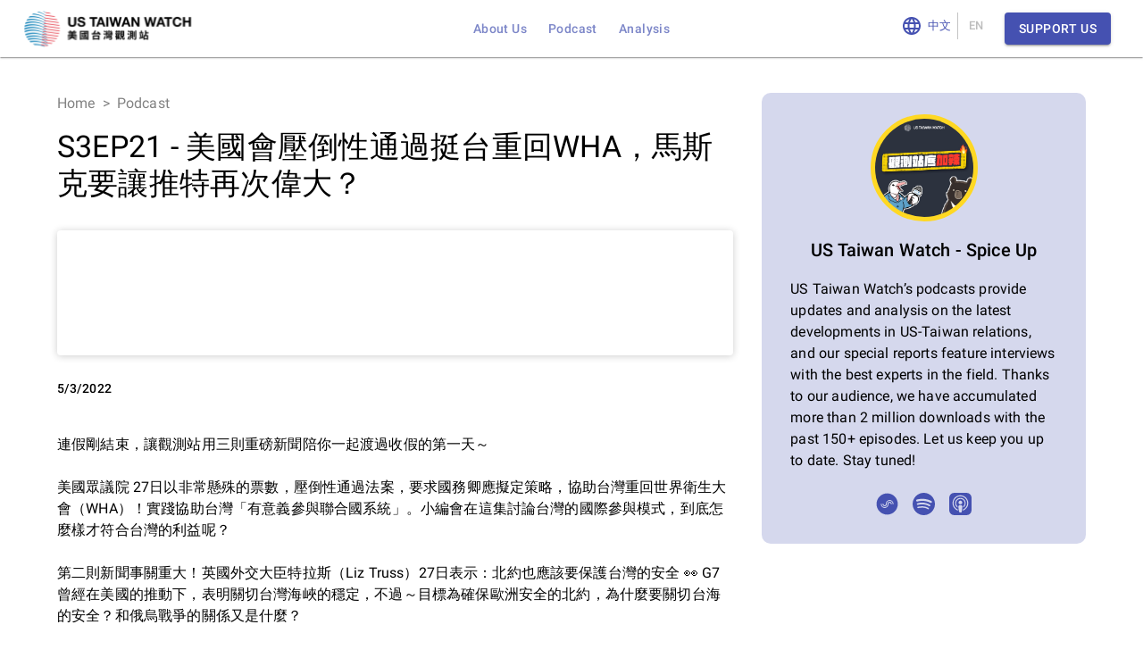

--- FILE ---
content_type: application/javascript; charset=UTF-8
request_url: https://www.ustw.watch/_next/static/chunks/9248-238f4962bf37b615.js
body_size: 94931
content:
(self.webpackChunk_N_E=self.webpackChunk_N_E||[]).push([[9248],{69368:function(e,t,r){"use strict";r.d(t,{Z:function(){return E}});var l=r(1048),n=r(32793),o=r(67294),i=r(60713),a=r(94581),u=r(21964),s=r(82066),c=r(85893),d=(0,s.Z)((0,c.jsx)("path",{d:"M19 5v14H5V5h14m0-2H5c-1.1 0-2 .9-2 2v14c0 1.1.9 2 2 2h14c1.1 0 2-.9 2-2V5c0-1.1-.9-2-2-2z"}),"CheckBoxOutlineBlank"),p=(0,s.Z)((0,c.jsx)("path",{d:"M19 3H5c-1.11 0-2 .9-2 2v14c0 1.1.89 2 2 2h14c1.11 0 2-.9 2-2V5c0-1.1-.89-2-2-2zm-9 14l-5-5 1.41-1.41L10 14.17l7.59-7.59L19 8l-9 9z"}),"CheckBox"),g=(0,s.Z)((0,c.jsx)("path",{d:"M19 3H5c-1.1 0-2 .9-2 2v14c0 1.1.9 2 2 2h14c1.1 0 2-.9 2-2V5c0-1.1-.9-2-2-2zm-2 10H7v-2h10v2z"}),"IndeterminateCheckBox"),f=r(98216),m=r(53432),h=r(40549),b=r(68919),C=r(86288);function v(e){return(0,b.Z)("MuiCheckbox",e)}let w=(0,C.Z)("MuiCheckbox",["root","checked","disabled","indeterminate","colorPrimary","colorSecondary"]),x=["checkedIcon","color","icon","indeterminate","indeterminateIcon","inputProps","size"],y=e=>{let{classes:t,indeterminate:r,color:l}=e,o={root:["root",r&&"indeterminate",`color${(0,f.Z)(l)}`]},a=(0,i.Z)(o,v,t);return(0,n.Z)({},t,a)},R=(0,h.ZP)(u.Z,{shouldForwardProp:e=>(0,h.FO)(e)||"classes"===e,name:"MuiCheckbox",slot:"Root",overridesResolver:(e,t)=>{let{ownerState:r}=e;return[t.root,r.indeterminate&&t.indeterminate,"default"!==r.color&&t[`color${(0,f.Z)(r.color)}`]]}})(({theme:e,ownerState:t})=>(0,n.Z)({color:e.palette.text.secondary},!t.disableRipple&&{"&:hover":{backgroundColor:(0,a.Fq)("default"===t.color?e.palette.action.active:e.palette[t.color].main,e.palette.action.hoverOpacity),"@media (hover: none)":{backgroundColor:"transparent"}}},"default"!==t.color&&{[`&.${w.checked}, &.${w.indeterminate}`]:{color:e.palette[t.color].main},[`&.${w.disabled}`]:{color:e.palette.action.disabled}})),P=(0,c.jsx)(p,{}),k=(0,c.jsx)(d,{}),Z=(0,c.jsx)(g,{}),S=o.forwardRef(function(e,t){var r,i;let a=(0,m.Z)({props:e,name:"MuiCheckbox"}),{checkedIcon:u=P,color:s="primary",icon:d=k,indeterminate:p=!1,indeterminateIcon:g=Z,inputProps:f,size:h="medium"}=a,b=(0,l.Z)(a,x),C=p?g:d,v=p?g:u,w=(0,n.Z)({},a,{color:s,indeterminate:p,size:h}),S=y(w);return(0,c.jsx)(R,(0,n.Z)({type:"checkbox",inputProps:(0,n.Z)({"data-indeterminate":p},f),icon:o.cloneElement(C,{fontSize:null!=(r=C.props.fontSize)?r:h}),checkedIcon:o.cloneElement(v,{fontSize:null!=(i=v.props.fontSize)?i:h}),ownerState:w,ref:t},b,{classes:S}))});var E=S},67720:function(e,t,r){"use strict";var l=r(1048),n=r(32793),o=r(67294),i=r(86010),a=r(60713),u=r(94581),s=r(40549),c=r(53432),d=r(35097),p=r(85893);let g=["absolute","children","className","component","flexItem","light","orientation","role","textAlign","variant"],f=e=>{let{absolute:t,children:r,classes:l,flexItem:n,light:o,orientation:i,textAlign:u,variant:s}=e;return(0,a.Z)({root:["root",t&&"absolute",s,o&&"light","vertical"===i&&"vertical",n&&"flexItem",r&&"withChildren",r&&"vertical"===i&&"withChildrenVertical","right"===u&&"vertical"!==i&&"textAlignRight","left"===u&&"vertical"!==i&&"textAlignLeft"],wrapper:["wrapper","vertical"===i&&"wrapperVertical"]},d.V,l)},m=(0,s.ZP)("div",{name:"MuiDivider",slot:"Root",overridesResolver:(e,t)=>{let{ownerState:r}=e;return[t.root,r.absolute&&t.absolute,t[r.variant],r.light&&t.light,"vertical"===r.orientation&&t.vertical,r.flexItem&&t.flexItem,r.children&&t.withChildren,r.children&&"vertical"===r.orientation&&t.withChildrenVertical,"right"===r.textAlign&&"vertical"!==r.orientation&&t.textAlignRight,"left"===r.textAlign&&"vertical"!==r.orientation&&t.textAlignLeft]}})(({theme:e,ownerState:t})=>(0,n.Z)({margin:0,flexShrink:0,borderWidth:0,borderStyle:"solid",borderColor:e.palette.divider,borderBottomWidth:"thin"},t.absolute&&{position:"absolute",bottom:0,left:0,width:"100%"},t.light&&{borderColor:(0,u.Fq)(e.palette.divider,.08)},"inset"===t.variant&&{marginLeft:72},"middle"===t.variant&&"horizontal"===t.orientation&&{marginLeft:e.spacing(2),marginRight:e.spacing(2)},"middle"===t.variant&&"vertical"===t.orientation&&{marginTop:e.spacing(1),marginBottom:e.spacing(1)},"vertical"===t.orientation&&{height:"100%",borderBottomWidth:0,borderRightWidth:"thin"},t.flexItem&&{alignSelf:"stretch",height:"auto"}),({theme:e,ownerState:t})=>(0,n.Z)({},t.children&&{display:"flex",whiteSpace:"nowrap",textAlign:"center",border:0,"&::before, &::after":{position:"relative",width:"100%",borderTop:`thin solid ${e.palette.divider}`,top:"50%",content:'""',transform:"translateY(50%)"}}),({theme:e,ownerState:t})=>(0,n.Z)({},t.children&&"vertical"===t.orientation&&{flexDirection:"column","&::before, &::after":{height:"100%",top:"0%",left:"50%",borderTop:0,borderLeft:`thin solid ${e.palette.divider}`,transform:"translateX(0%)"}}),({ownerState:e})=>(0,n.Z)({},"right"===e.textAlign&&"vertical"!==e.orientation&&{"&::before":{width:"90%"},"&::after":{width:"10%"}},"left"===e.textAlign&&"vertical"!==e.orientation&&{"&::before":{width:"10%"},"&::after":{width:"90%"}})),h=(0,s.ZP)("span",{name:"MuiDivider",slot:"Wrapper",overridesResolver:(e,t)=>{let{ownerState:r}=e;return[t.wrapper,"vertical"===r.orientation&&t.wrapperVertical]}})(({theme:e,ownerState:t})=>(0,n.Z)({display:"inline-block",paddingLeft:`calc(${e.spacing(1)} * 1.2)`,paddingRight:`calc(${e.spacing(1)} * 1.2)`},"vertical"===t.orientation&&{paddingTop:`calc(${e.spacing(1)} * 1.2)`,paddingBottom:`calc(${e.spacing(1)} * 1.2)`})),b=o.forwardRef(function(e,t){let r=(0,c.Z)({props:e,name:"MuiDivider"}),{absolute:o=!1,children:a,className:u,component:s=a?"div":"hr",flexItem:d=!1,light:b=!1,orientation:C="horizontal",role:v="hr"!==s?"separator":void 0,textAlign:w="center",variant:x="fullWidth"}=r,y=(0,l.Z)(r,g),R=(0,n.Z)({},r,{absolute:o,component:s,flexItem:d,light:b,orientation:C,role:v,textAlign:w,variant:x}),P=f(R);return(0,p.jsx)(m,(0,n.Z)({as:s,className:(0,i.default)(P.root,u),role:v,ref:t,ownerState:R},y,{children:a?(0,p.jsx)(h,{className:P.wrapper,ownerState:R,children:a}):null}))});t.Z=b},34386:function(e,t,r){"use strict";r.d(t,{Z:function(){return O}});var l=r(1048),n=r(32793),o=r(67294),i=r(86010),a=r(60713),u=r(76591),s=r(94581),c=r(40549),d=r(2734),p=r(53432),g=r(98216),f=r(96514),m=r(75760),h=r(2068),b=r(51705),C=r(27909),v=r(65294),w=r(49299),x=r(68919),y=r(86288);function R(e){return(0,x.Z)("MuiTooltip",e)}let P=(0,y.Z)("MuiTooltip",["popper","popperInteractive","popperArrow","popperClose","tooltip","tooltipArrow","touch","tooltipPlacementLeft","tooltipPlacementRight","tooltipPlacementTop","tooltipPlacementBottom","arrow"]);var k=r(85893);let Z=["arrow","children","classes","components","componentsProps","describeChild","disableFocusListener","disableHoverListener","disableInteractive","disableTouchListener","enterDelay","enterNextDelay","enterTouchDelay","followCursor","id","leaveDelay","leaveTouchDelay","onClose","onOpen","open","placement","PopperComponent","PopperProps","title","TransitionComponent","TransitionProps"],S=e=>{let{classes:t,disableInteractive:r,arrow:l,touch:n,placement:o}=e,i={popper:["popper",!r&&"popperInteractive",l&&"popperArrow"],tooltip:["tooltip",l&&"tooltipArrow",n&&"touch",`tooltipPlacement${(0,g.Z)(o.split("-")[0])}`],arrow:["arrow"]};return(0,a.Z)(i,R,t)},E=(0,c.ZP)(m.Z,{name:"MuiTooltip",slot:"Popper",overridesResolver:(e,t)=>{let{ownerState:r}=e;return[t.popper,!r.disableInteractive&&t.popperInteractive,r.arrow&&t.popperArrow,!r.open&&t.popperClose]}})(({theme:e,ownerState:t,open:r})=>(0,n.Z)({zIndex:e.zIndex.tooltip,pointerEvents:"none"},!t.disableInteractive&&{pointerEvents:"auto"},!r&&{pointerEvents:"none"},t.arrow&&{[`&[data-popper-placement*="bottom"] .${P.arrow}`]:{top:0,marginTop:"-0.71em","&::before":{transformOrigin:"0 100%"}},[`&[data-popper-placement*="top"] .${P.arrow}`]:{bottom:0,marginBottom:"-0.71em","&::before":{transformOrigin:"100% 0"}},[`&[data-popper-placement*="right"] .${P.arrow}`]:(0,n.Z)({},t.isRtl?{right:0,marginRight:"-0.71em"}:{left:0,marginLeft:"-0.71em"},{height:"1em",width:"0.71em","&::before":{transformOrigin:"100% 100%"}}),[`&[data-popper-placement*="left"] .${P.arrow}`]:(0,n.Z)({},t.isRtl?{left:0,marginLeft:"-0.71em"}:{right:0,marginRight:"-0.71em"},{height:"1em",width:"0.71em","&::before":{transformOrigin:"0 0"}})})),M=(0,c.ZP)("div",{name:"MuiTooltip",slot:"Tooltip",overridesResolver:(e,t)=>{let{ownerState:r}=e;return[t.tooltip,r.touch&&t.touch,r.arrow&&t.tooltipArrow,t[`tooltipPlacement${(0,g.Z)(r.placement.split("-")[0])}`]]}})(({theme:e,ownerState:t})=>(0,n.Z)({backgroundColor:(0,s.Fq)(e.palette.grey[700],.92),borderRadius:e.shape.borderRadius,color:e.palette.common.white,fontFamily:e.typography.fontFamily,padding:"4px 8px",fontSize:e.typography.pxToRem(11),maxWidth:300,margin:2,wordWrap:"break-word",fontWeight:e.typography.fontWeightMedium},t.arrow&&{position:"relative",margin:0},t.touch&&{padding:"8px 16px",fontSize:e.typography.pxToRem(14),lineHeight:`${Math.round(1e5*(16/14))/1e5}em`,fontWeight:e.typography.fontWeightRegular},{[`.${P.popper}[data-popper-placement*="left"] &`]:(0,n.Z)({transformOrigin:"right center"},t.isRtl?(0,n.Z)({marginLeft:"14px"},t.touch&&{marginLeft:"24px"}):(0,n.Z)({marginRight:"14px"},t.touch&&{marginRight:"24px"})),[`.${P.popper}[data-popper-placement*="right"] &`]:(0,n.Z)({transformOrigin:"left center"},t.isRtl?(0,n.Z)({marginRight:"14px"},t.touch&&{marginRight:"24px"}):(0,n.Z)({marginLeft:"14px"},t.touch&&{marginLeft:"24px"})),[`.${P.popper}[data-popper-placement*="top"] &`]:(0,n.Z)({transformOrigin:"center bottom",marginBottom:"14px"},t.touch&&{marginBottom:"24px"}),[`.${P.popper}[data-popper-placement*="bottom"] &`]:(0,n.Z)({transformOrigin:"center top",marginTop:"14px"},t.touch&&{marginTop:"24px"})})),I=(0,c.ZP)("span",{name:"MuiTooltip",slot:"Arrow",overridesResolver:(e,t)=>t.arrow})(({theme:e})=>({overflow:"hidden",position:"absolute",width:"1em",height:"0.71em",boxSizing:"border-box",color:(0,s.Fq)(e.palette.grey[700],.9),"&::before":{content:'""',margin:"auto",display:"block",width:"100%",height:"100%",backgroundColor:"currentColor",transform:"rotate(45deg)"}})),T=!1,F=null;function _(e,t){return r=>{t&&t(r),e(r)}}let D=o.forwardRef(function(e,t){var r,a,s,c,g,x;let y=(0,p.Z)({props:e,name:"MuiTooltip"}),{arrow:R=!1,children:P,components:D={},componentsProps:O={},describeChild:H=!1,disableFocusListener:j=!1,disableHoverListener:$=!1,disableInteractive:L=!1,disableTouchListener:z=!1,enterDelay:N=100,enterNextDelay:A=0,enterTouchDelay:B=700,followCursor:V=!1,id:G,leaveDelay:U=0,leaveTouchDelay:K=1500,onClose:W,onOpen:q,open:X,placement:Y="bottom",PopperComponent:Q,PopperProps:J={},title:ee,TransitionComponent:et=f.Z,TransitionProps:er}=y,el=(0,l.Z)(y,Z),en=(0,d.Z)(),eo="rtl"===en.direction,[ei,ea]=o.useState(),[eu,es]=o.useState(null),ec=o.useRef(!1),ed=L||V,ep=o.useRef(),eg=o.useRef(),ef=o.useRef(),em=o.useRef(),[eh,eb]=(0,w.Z)({controlled:X,default:!1,name:"Tooltip",state:"open"}),eC=eh,ev=(0,C.Z)(G),ew=o.useRef(),ex=o.useCallback(()=>{void 0!==ew.current&&(document.body.style.WebkitUserSelect=ew.current,ew.current=void 0),clearTimeout(em.current)},[]);o.useEffect(()=>()=>{clearTimeout(ep.current),clearTimeout(eg.current),clearTimeout(ef.current),ex()},[ex]);let ey=e=>{clearTimeout(F),T=!0,eb(!0),q&&!eC&&q(e)},eR=(0,h.Z)(e=>{clearTimeout(F),F=setTimeout(()=>{T=!1},800+U),eb(!1),W&&eC&&W(e),clearTimeout(ep.current),ep.current=setTimeout(()=>{ec.current=!1},en.transitions.duration.shortest)}),eP=e=>{ec.current&&"touchstart"!==e.type||(ei&&ei.removeAttribute("title"),clearTimeout(eg.current),clearTimeout(ef.current),N||T&&A?eg.current=setTimeout(()=>{ey(e)},T?A:N):ey(e))},ek=e=>{clearTimeout(eg.current),clearTimeout(ef.current),ef.current=setTimeout(()=>{eR(e)},U)},{isFocusVisibleRef:eZ,onBlur:eS,onFocus:eE,ref:eM}=(0,v.Z)(),[,eI]=o.useState(!1),eT=e=>{eS(e),!1===eZ.current&&(eI(!1),ek(e))},eF=e=>{ei||ea(e.currentTarget),eE(e),!0===eZ.current&&(eI(!0),eP(e))},e_=e=>{ec.current=!0;let t=P.props;t.onTouchStart&&t.onTouchStart(e)},eD=e=>{e_(e),clearTimeout(ef.current),clearTimeout(ep.current),ex(),ew.current=document.body.style.WebkitUserSelect,document.body.style.WebkitUserSelect="none",em.current=setTimeout(()=>{document.body.style.WebkitUserSelect=ew.current,eP(e)},B)},eO=e=>{P.props.onTouchEnd&&P.props.onTouchEnd(e),ex(),clearTimeout(ef.current),ef.current=setTimeout(()=>{eR(e)},K)};o.useEffect(()=>{if(eC)return document.addEventListener("keydown",e),()=>{document.removeEventListener("keydown",e)};function e(e){("Escape"===e.key||"Esc"===e.key)&&eR(e)}},[eR,eC]);let eH=(0,b.Z)(ea,t),ej=(0,b.Z)(eM,eH),e$=(0,b.Z)(P.ref,ej);""===ee&&(eC=!1);let eL=o.useRef({x:0,y:0}),ez=o.useRef(),eN=e=>{let t=P.props;t.onMouseMove&&t.onMouseMove(e),eL.current={x:e.clientX,y:e.clientY},ez.current&&ez.current.update()},eA={},eB="string"==typeof ee;H?(eA.title=eC||!eB||$?null:ee,eA["aria-describedby"]=eC?ev:null):(eA["aria-label"]=eB?ee:null,eA["aria-labelledby"]=eC&&!eB?ev:null);let eV=(0,n.Z)({},eA,el,P.props,{className:(0,i.default)(el.className,P.props.className),onTouchStart:e_,ref:e$},V?{onMouseMove:eN}:{}),eG={};z||(eV.onTouchStart=eD,eV.onTouchEnd=eO),$||(eV.onMouseOver=_(eP,eV.onMouseOver),eV.onMouseLeave=_(ek,eV.onMouseLeave),ed||(eG.onMouseOver=eP,eG.onMouseLeave=ek)),j||(eV.onFocus=_(eF,eV.onFocus),eV.onBlur=_(eT,eV.onBlur),ed||(eG.onFocus=eF,eG.onBlur=eT));let eU=o.useMemo(()=>{var e;let t=[{name:"arrow",enabled:!!eu,options:{element:eu,padding:4}}];return null!=(e=J.popperOptions)&&e.modifiers&&(t=t.concat(J.popperOptions.modifiers)),(0,n.Z)({},J.popperOptions,{modifiers:t})},[eu,J]),eK=(0,n.Z)({},y,{isRtl:eo,arrow:R,disableInteractive:ed,placement:Y,PopperComponentProp:Q,touch:ec.current}),eW=S(eK),eq=null!=(r=D.Popper)?r:E,eX=null!=(a=null!=(s=D.Transition)?s:et)?a:f.Z,eY=null!=(c=D.Tooltip)?c:M,eQ=null!=(g=D.Arrow)?g:I,eJ=(0,u.Z)(eq,(0,n.Z)({},J,O.popper),eK),e0=(0,u.Z)(eX,(0,n.Z)({},er,O.transition),eK),e1=(0,u.Z)(eY,(0,n.Z)({},O.tooltip),eK),e2=(0,u.Z)(eQ,(0,n.Z)({},O.arrow),eK);return(0,k.jsxs)(o.Fragment,{children:[o.cloneElement(P,eV),(0,k.jsx)(eq,(0,n.Z)({as:null!=Q?Q:m.Z,placement:Y,anchorEl:V?{getBoundingClientRect:()=>({top:eL.current.y,left:eL.current.x,right:eL.current.x,bottom:eL.current.y,width:0,height:0})}:ei,popperRef:ez,open:!!ei&&eC,id:ev,transition:!0},eG,eJ,{className:(0,i.default)(eW.popper,null==J?void 0:J.className,null==(x=O.popper)?void 0:x.className),popperOptions:eU,children:({TransitionProps:e})=>{var t,r;return(0,k.jsx)(eX,(0,n.Z)({timeout:en.transitions.duration.shorter},e,e0,{children:(0,k.jsxs)(eY,(0,n.Z)({},e1,{className:(0,i.default)(eW.tooltip,null==(t=O.tooltip)?void 0:t.className),children:[ee,R?(0,k.jsx)(eQ,(0,n.Z)({},e2,{className:(0,i.default)(eW.arrow,null==(r=O.arrow)?void 0:r.className),ref:es})):null]}))}))}}))]})});var O=D},21964:function(e,t,r){"use strict";r.d(t,{Z:function(){return x}});var l=r(1048),n=r(32793),o=r(67294),i=r(86010),a=r(60713),u=r(98216),s=r(40549),c=r(49299),d=r(74423),p=r(49990),g=r(68919);function f(e){return(0,g.Z)("PrivateSwitchBase",e)}(0,r(86288).Z)("PrivateSwitchBase",["root","checked","disabled","input","edgeStart","edgeEnd"]);var m=r(85893);let h=["autoFocus","checked","checkedIcon","className","defaultChecked","disabled","disableFocusRipple","edge","icon","id","inputProps","inputRef","name","onBlur","onChange","onFocus","readOnly","required","tabIndex","type","value"],b=e=>{let{classes:t,checked:r,disabled:l,edge:n}=e,o={root:["root",r&&"checked",l&&"disabled",n&&`edge${(0,u.Z)(n)}`],input:["input"]};return(0,a.Z)(o,f,t)},C=(0,s.ZP)(p.Z,{skipSx:!0})(({ownerState:e})=>(0,n.Z)({padding:9,borderRadius:"50%"},"start"===e.edge&&{marginLeft:"small"===e.size?-3:-12},"end"===e.edge&&{marginRight:"small"===e.size?-3:-12})),v=(0,s.ZP)("input",{skipSx:!0})({cursor:"inherit",position:"absolute",opacity:0,width:"100%",height:"100%",top:0,left:0,margin:0,padding:0,zIndex:1}),w=o.forwardRef(function(e,t){let{autoFocus:r,checked:o,checkedIcon:a,className:u,defaultChecked:s,disabled:p,disableFocusRipple:g=!1,edge:f=!1,icon:w,id:x,inputProps:y,inputRef:R,name:P,onBlur:k,onChange:Z,onFocus:S,readOnly:E,required:M,tabIndex:I,type:T,value:F}=e,_=(0,l.Z)(e,h),[D,O]=(0,c.Z)({controlled:o,default:!!s,name:"SwitchBase",state:"checked"}),H=(0,d.Z)(),j=e=>{S&&S(e),H&&H.onFocus&&H.onFocus(e)},$=e=>{k&&k(e),H&&H.onBlur&&H.onBlur(e)},L=e=>{if(e.nativeEvent.defaultPrevented)return;let t=e.target.checked;O(t),Z&&Z(e,t)},z=p;H&&void 0===z&&(z=H.disabled);let N=(0,n.Z)({},e,{checked:D,disabled:z,disableFocusRipple:g,edge:f}),A=b(N);return(0,m.jsxs)(C,(0,n.Z)({component:"span",className:(0,i.default)(A.root,u),centerRipple:!0,focusRipple:!g,disabled:z,tabIndex:null,role:void 0,onFocus:j,onBlur:$,ownerState:N,ref:t},_,{children:[(0,m.jsx)(v,(0,n.Z)({autoFocus:r,checked:o,defaultChecked:s,className:A.input,disabled:z,id:("checkbox"===T||"radio"===T)&&x,name:P,onChange:L,readOnly:E,ref:R,required:M,ownerState:N,tabIndex:I,type:T},"checkbox"===T&&void 0===F?{}:{value:F},y)),D?a:w]}))});var x=w},67070:function(e,t,r){"use strict";r(67294);var l=r(82066),n=r(85893);t.Z=(0,l.Z)((0,n.jsx)("path",{d:"M15.41 16.09l-4.58-4.59 4.58-4.59L14 5.5l-6 6 6 6z"}),"KeyboardArrowLeft")},56686:function(e,t,r){"use strict";r(67294);var l=r(82066),n=r(85893);t.Z=(0,l.Z)((0,n.jsx)("path",{d:"M8.59 16.34l4.58-4.59-4.58-4.59L10 5.75l6 6-6 6z"}),"KeyboardArrowRight")},90970:function(e,t,r){"use strict";var l=r(67294),n=r(73878),o=r(65927),i=r(94906),a=r(85893);function u(e){return e.substring(2).toLowerCase()}t.Z=function(e){let{children:t,disableReactTree:r=!1,mouseEvent:s="onClick",onClickAway:c,touchEvent:d="onTouchEnd"}=e,p=l.useRef(!1),g=l.useRef(null),f=l.useRef(!1),m=l.useRef(!1);l.useEffect(()=>(setTimeout(()=>{f.current=!0},0),()=>{f.current=!1}),[]);let h=(0,n.Z)(t.ref,g),b=(0,o.Z)(e=>{let t=m.current;m.current=!1;let l=(0,i.Z)(g.current);if(f.current&&g.current&&(!("clientX"in e)||!(l.documentElement.clientWidth<e.clientX)&&!(l.documentElement.clientHeight<e.clientY))){if(p.current){p.current=!1;return}(e.composedPath?e.composedPath().indexOf(g.current)>-1:!l.documentElement.contains(e.target)||g.current.contains(e.target))||!r&&t||c(e)}}),C=e=>r=>{m.current=!0;let l=t.props[e];l&&l(r)},v={ref:h};return!1!==d&&(v[d]=C(d)),l.useEffect(()=>{if(!1!==d){let e=u(d),t=(0,i.Z)(g.current),r=()=>{p.current=!0};return t.addEventListener(e,b),t.addEventListener("touchmove",r),()=>{t.removeEventListener(e,b),t.removeEventListener("touchmove",r)}}},[b,d]),!1!==s&&(v[s]=C(s)),l.useEffect(()=>{if(!1!==s){let e=u(s),t=(0,i.Z)(g.current);return t.addEventListener(e,b),()=>{t.removeEventListener(e,b)}}},[b,s]),(0,a.jsx)(l.Fragment,{children:l.cloneElement(t,v)})}},76591:function(e,t,r){"use strict";r.d(t,{Z:function(){return o}});var l=r(32793),n=r(13247);function o(e,t={},r){return(0,n.Z)(e)?t:(0,l.Z)({},t,{ownerState:(0,l.Z)({},t.ownerState,r)})}},51753:function(e,t,r){"use strict";let l,n;r.d(t,{s:function(){return cI}});var o,i,a,u,s,c,d,p,g,f,m,h,b,C,v,w,x,y,R,P,k,Z,S,E,M,I,T,F,_,D,O,H,j,$,L,z,N,A,B=r(67294),V=r.t(B,2),G=r(45697),U=r.n(G);let K="ABCDEFGHIJKLMNOPQRSTUVWXYZabcdefghijklmnopqrstuvwxyz0123456789+/=",W=e=>{let t,r,l,n,o,i,a,u="",s=0;for(e=e.replace(/[^A-Za-z0-9\+\/\=]/g,"");s<e.length;)n=K.indexOf(e.charAt(s++)),o=K.indexOf(e.charAt(s++)),i=K.indexOf(e.charAt(s++)),a=K.indexOf(e.charAt(s++)),t=n<<2|o>>4,r=(15&o)<<4|i>>2,l=(3&i)<<6|a,u+=String.fromCharCode(t),64!=i&&(u+=String.fromCharCode(r)),64!=a&&(u+=String.fromCharCode(l));return u},q=[],X=0;for(;X<64;)q[X]=0|4294967296*Math.sin(++X%Math.PI);(o=w||(w={})).NotFound="NotFound",o.Invalid="Invalid",o.Expired="Expired",o.Valid="Valid";let Y=["pro","premium"],Q=["perpetual","subscription"],J=/^.*EXPIRY=([0-9]+),.*$/,ee=e=>{let t;try{(!(t=parseInt(e.match(J)[1],10))||Number.isNaN(t))&&(t=null)}catch(e){t=null}return{scope:"pro",licensingModel:"perpetual",expiryTimestamp:t}},et=e=>{let t={scope:null,licensingModel:null,expiryTimestamp:null};return e.split(",").map(e=>e.split("=")).filter(e=>2===e.length).forEach(([e,r])=>{if("S"===e&&(t.scope=r),"LM"===e&&(t.licensingModel=r),"E"===e){let e=parseInt(r,10);e&&!Number.isNaN(e)&&(t.expiryTimestamp=e)}}),t},er=e=>{let t=W(e);return t.includes("KEYVERSION=1")?ee(t):t.includes("KV=2")?et(t):null};var el=r(70099);function en(e){console.error(["*************************************************************","",...e,"","*************************************************************"].join("\n"))}let eo={};function ei(e,t){return B.useMemo(()=>{let r=el.T.getLicenseKey();if(eo[e]&&eo[e].key===r)return eo[e].status;let l=e.includes("premium")?["premium"]:["pro","premium"],n=e.includes("premium")?"Premium":"Pro",o=function({releaseInfo:e,licenseKey:t,acceptedScopes:r,isProduction:l}){if(!e)throw Error("MUI: The release information is missing. Not able to validate license.");if(!t)return w.NotFound;let n=t.substr(0,32),o=t.substr(32);if(n!==function(e){let t=[],r,l,n,o=unescape(encodeURI(e))+"\x80",i=o.length,a=[r=1732584193,l=4023233417,~r,~l];for(e=--i/4+2|15,t[--e]=8*i;~i;)t[i>>2]|=o.charCodeAt(i)<<8*i--;for(X=o=0;X<e;X+=16){for(i=a;o<64;i=[n=i[3],r+((n=i[0]+[r&l|~r&n,n&r|~n&l,r^l^n,l^(r|~n)][i=o>>4]+q[o]+~~t[X|15&[o,5*o+1,3*o+5,7*o][i]])<<(i=[7,12,17,22,5,9,14,20,4,11,16,23,6,10,15,21][4*i+o++%4])|n>>>-i),r,l])r=0|i[1],l=i[2];for(o=4;o;)a[--o]+=i[o]}for(e="";o<32;)e+=(a[o>>3]>>(1^o++)*4&15).toString(16);return e}(o))return w.Invalid;let i=er(o);if(null==i)return console.error("Error checking license. Key version not found!"),w.Invalid;if(null==i.licensingModel||!Q.includes(i.licensingModel))return console.error("Error checking license. Sales model not found or invalid!"),w.Invalid;if(null==i.expiryTimestamp)return console.error("Error checking license. Expiry timestamp not found or invalid!"),w.Invalid;if("perpetual"===i.licensingModel||l){let t=parseInt(W(e),10);if(Number.isNaN(t))throw Error("MUI: The release information is invalid. Not able to validate license.");if(i.expiryTimestamp<t)return w.Expired}else if("subscription"===i.licensingModel&&i.expiryTimestamp<new Date().getTime())return w.Expired;return null!=i.scope&&Y.includes(i.scope)?r.includes(i.scope)?w.Valid:w.Invalid:(console.error("Error checking license. scope not found or invalid!"),w.Invalid)}({releaseInfo:t,licenseKey:r,acceptedScopes:l,isProduction:!0});return eo[e]={key:r,status:o},o===w.Invalid?en(["MUI: Invalid license key.","","Your MUI X license key isn't valid. Please check your license key installation https://mui.com/r/x-license-key-installation.","","To purchase a license, please visit https://mui.com/r/x-get-license."]):o===w.NotFound?function({plan:e,packageName:t}){en([`MUI: License key not found for ${t}.`,"",`This is a trial-only version of MUI X ${e}.`,"See the conditons here: https://mui.com/r/x-license-trial.","","To purchase a license, please visit https://mui.com/r/x-get-license."])}({plan:n,packageName:`@mui/${e}`}):o===w.Expired&&en(["MUI: License key expired.","","Please visit https://mui.com/r/x-get-license to renew your subscription of MUI X."]),o},[e,t])}var ea=r(85893);function eu(e){let{packageName:t,releaseInfo:r}=e,l=ei(t,r);return l===w.Valid?null:(0,ea.jsx)("div",{style:{position:"absolute",pointerEvents:"none",color:"#8282829e",zIndex:1e5,width:"100%",textAlign:"center",bottom:"50%",right:0,letterSpacing:5,fontSize:24},children:function(e){switch(e){case w.Expired:return"MUI X: License key expired";case w.Invalid:return"MUI X: Invalid license key";case w.NotFound:return"MUI X: Missing license key";default:throw Error("MUI: Unhandled MUI X license status.")}}(l)})}var es=r(17145),ec=r(1497);let ed=({apiRef:e,props:t,children:r})=>(0,ea.jsx)(ec.G.Provider,{value:t,children:(0,ea.jsx)(es.r.Provider,{value:e,children:r})});var ep=r(87462),eg=r(63366),ef=r(86010),em=r(98216),eh=r(51705),eb=r(58974),eC=r(60713),ev=r(40549),ew=r(94581),ex=r(73490);let ey=(0,ev.ZP)("div",{name:"MuiDataGrid",slot:"Root",overridesResolver:(e,t)=>[{[`&.${ex._.autoHeight}`]:t.autoHeight},{[`&.${ex._.aggregationColumnHeader}`]:t.aggregationColumnHeader},{[`&.${ex._["aggregationColumnHeader--alignLeft"]}`]:t["aggregationColumnHeader--alignLeft"]},{[`&.${ex._["aggregationColumnHeader--alignCenter"]}`]:t["aggregationColumnHeader--alignCenter"]},{[`&.${ex._["aggregationColumnHeader--alignRight"]}`]:t["aggregationColumnHeader--alignRight"]},{[`&.${ex._.aggregationColumnHeaderLabel}`]:t.aggregationColumnHeaderLabel},{[`& .${ex._.editBooleanCell}`]:t.editBooleanCell},{[`& .${ex._["cell--editing"]}`]:t["cell--editing"]},{[`& .${ex._["cell--textCenter"]}`]:t["cell--textCenter"]},{[`& .${ex._["cell--textLeft"]}`]:t["cell--textLeft"]},{[`& .${ex._["cell--textRight"]}`]:t["cell--textRight"]},{[`& .${ex._["cell--withRenderer"]}`]:t["cell--withRenderer"]},{[`& .${ex._.cell}`]:t.cell},{[`& .${ex._.cellContent}`]:t.cellContent},{[`& .${ex._.cellCheckbox}`]:t.cellCheckbox},{[`& .${ex._.checkboxInput}`]:t.checkboxInput},{[`& .${ex._["columnHeader--alignCenter"]}`]:t["columnHeader--alignCenter"]},{[`& .${ex._["columnHeader--alignLeft"]}`]:t["columnHeader--alignLeft"]},{[`& .${ex._["columnHeader--alignRight"]}`]:t["columnHeader--alignRight"]},{[`& .${ex._["columnHeader--dragging"]}`]:t["columnHeader--dragging"]},{[`& .${ex._["columnHeader--moving"]}`]:t["columnHeader--moving"]},{[`& .${ex._["columnHeader--numeric"]}`]:t["columnHeader--numeric"]},{[`& .${ex._["columnHeader--sortable"]}`]:t["columnHeader--sortable"]},{[`& .${ex._["columnHeader--sorted"]}`]:t["columnHeader--sorted"]},{[`& .${ex._.columnHeader}`]:t.columnHeader},{[`& .${ex._.columnHeaderCheckbox}`]:t.columnHeaderCheckbox},{[`& .${ex._.columnHeaderDraggableContainer}`]:t.columnHeaderDraggableContainer},{[`& .${ex._.columnHeaderTitleContainer}`]:t.columnHeaderTitleContainer},{[`& .${ex._["columnSeparator--resizable"]}`]:t["columnSeparator--resizable"]},{[`& .${ex._["columnSeparator--resizing"]}`]:t["columnSeparator--resizing"]},{[`& .${ex._.columnSeparator}`]:t.columnSeparator},{[`& .${ex._.filterIcon}`]:t.filterIcon},{[`& .${ex._.iconSeparator}`]:t.iconSeparator},{[`& .${ex._.menuIcon}`]:t.menuIcon},{[`& .${ex._.menuIconButton}`]:t.menuIconButton},{[`& .${ex._.menuOpen}`]:t.menuOpen},{[`& .${ex._.menuList}`]:t.menuList},{[`& .${ex._["row--editable"]}`]:t["row--editable"]},{[`& .${ex._["row--editing"]}`]:t["row--editing"]},{[`& .${ex._["row--dragging"]}`]:t["row--dragging"]},{[`& .${ex._.row}`]:t.row},{[`& .${ex._.rowReorderCellPlaceholder}`]:t.rowReorderCellPlaceholder},{[`& .${ex._.rowReorderCell}`]:t.rowReorderCell},{[`& .${ex._["rowReorderCell--draggable"]}`]:t["rowReorderCell--draggable"]},{[`& .${ex._.sortIcon}`]:t.sortIcon},{[`& .${ex._.withBorder}`]:t.withBorder},{[`& .${ex._.treeDataGroupingCell}`]:t.treeDataGroupingCell},{[`& .${ex._.treeDataGroupingCellToggle}`]:t.treeDataGroupingCellToggle},{[`& .${ex._.detailPanelToggleCell}`]:t.detailPanelToggleCell},{[`& .${ex._["detailPanelToggleCell--expanded"]}`]:t["detailPanelToggleCell--expanded"]},t.root]})(({theme:e})=>{let t="light"===e.palette.mode?(0,ew.$n)((0,ew.Fq)(e.palette.divider,1),.88):(0,ew._j)((0,ew.Fq)(e.palette.divider,1),.68),r=(0,ep.Z)({flex:1,boxSizing:"border-box",position:"relative",border:`1px solid ${t}`,borderRadius:e.shape.borderRadius,color:e.palette.text.primary},e.typography.body2,{outline:"none",height:"100%",display:"flex",flexDirection:"column",[`&.${ex._.autoHeight}`]:{height:"auto",[`& .${ex._["row--lastVisible"]} .${ex._.cell}`]:{borderBottomColor:"transparent"}},[`& .${ex._["virtualScrollerContent--overflowed"]} .${ex._["row--lastVisible"]} .${ex._.cell}`]:{borderBottomColor:"transparent"},[`& .${ex._.columnHeader}, & .${ex._.cell}`]:{WebkitTapHighlightColor:"transparent",lineHeight:null,padding:"0 10px",boxSizing:"border-box"},[`& .${ex._.columnHeader}:focus-within, & .${ex._.cell}:focus-within`]:{outline:`solid ${(0,ew.Fq)(e.palette.primary.main,.5)} 1px`,outlineWidth:1,outlineOffset:-1},[`& .${ex._.columnHeader}:focus, & .${ex._.cell}:focus`]:{outline:`solid ${e.palette.primary.main} 1px`},[`& .${ex._.columnHeaderCheckbox}, & .${ex._.cellCheckbox}`]:{padding:0,justifyContent:"center",alignItems:"center"},[`& .${ex._.columnHeader}`]:{position:"relative",display:"flex",alignItems:"center"},[`& .${ex._["columnHeader--sorted"]} .${ex._.iconButtonContainer}, & .${ex._["columnHeader--filtered"]} .${ex._.iconButtonContainer}`]:{visibility:"visible",width:"auto"},[`& .${ex._.columnHeader}:not(.${ex._["columnHeader--sorted"]}) .${ex._.sortIcon}`]:{opacity:0,transition:e.transitions.create(["opacity"],{duration:e.transitions.duration.shorter})},[`& .${ex._.columnHeader}:not(.${ex._["columnHeader--sorted"]}):hover .${ex._.sortIcon}`]:{opacity:.5},[`& .${ex._.columnHeaderTitleContainer}`]:{display:"flex",alignItems:"center",minWidth:0,flex:1,whiteSpace:"nowrap",overflow:"hidden"},[`& .${ex._.columnHeaderTitleContainerContent}`]:{overflow:"hidden",display:"flex",alignItems:"center"},[`& .${ex._["columnHeader--filledGroup"]} .${ex._.columnHeaderTitleContainer}`]:{borderBottom:`solid ${t} 1px`,boxSizing:"border-box"},[`& .${ex._["columnHeader--filledGroup"]}.${ex._["columnHeader--showColumnBorder"]} .${ex._.columnHeaderTitleContainer}`]:{borderBottom:"none"},[`& .${ex._["columnHeader--filledGroup"]}.${ex._["columnHeader--showColumnBorder"]}`]:{borderBottom:`solid ${t} 1px`,boxSizing:"border-box"},[`& .${ex._.sortIcon}, & .${ex._.filterIcon}`]:{fontSize:"inherit"},[`& .${ex._["columnHeader--sortable"]}`]:{cursor:"pointer"},[`& .${ex._["columnHeader--alignCenter"]} .${ex._.columnHeaderTitleContainer}`]:{justifyContent:"center"},[`& .${ex._["columnHeader--alignRight"]} .${ex._.columnHeaderDraggableContainer}, & .${ex._["columnHeader--alignRight"]} .${ex._.columnHeaderTitleContainer}`]:{flexDirection:"row-reverse"},[`& .${ex._["columnHeader--alignCenter"]} .${ex._.menuIcon}, & .${ex._["columnHeader--alignRight"]} .${ex._.menuIcon}`]:{marginRight:"auto",marginLeft:-6},[`& .${ex._["columnHeader--alignRight"]} .${ex._.menuIcon}, & .${ex._["columnHeader--alignRight"]} .${ex._.menuIcon}`]:{marginRight:"auto",marginLeft:-10},[`& .${ex._["columnHeader--moving"]}`]:{backgroundColor:e.palette.action.hover},[`& .${ex._.columnSeparator}`]:{position:"absolute",zIndex:100,display:"flex",flexDirection:"column",justifyContent:"center",color:t},[`& .${ex._["columnSeparator--sideLeft"]}`]:{left:-12},[`& .${ex._["columnSeparator--sideRight"]}`]:{right:-12},[`& .${ex._["columnSeparator--resizable"]}`]:{cursor:"col-resize",touchAction:"none","&:hover":{color:e.palette.text.primary,"@media (hover: none)":{color:t}},[`&.${ex._["columnSeparator--resizing"]}`]:{color:e.palette.text.primary},"& svg":{pointerEvents:"none"}},[`& .${ex._.iconSeparator}`]:{color:"inherit"},[`& .${ex._.menuIcon}`]:{width:0,visibility:"hidden",fontSize:20,marginRight:-10,display:"flex",alignItems:"center"},[`& .${ex._.columnHeader}:hover`]:{[`& .${ex._.iconButtonContainer}`]:{visibility:"visible",width:"auto"},[`& .${ex._.menuIcon}`]:{width:"auto",visibility:"visible"}},[`.${ex._.menuOpen}`]:{visibility:"visible",width:"auto"},[`& .${ex._.row}`]:{display:"flex",width:"fit-content",breakInside:"avoid","&:hover, &.Mui-hovered":{backgroundColor:e.palette.action.hover,"@media (hover: none)":{backgroundColor:"transparent"}},"&.Mui-selected":{backgroundColor:(0,ew.Fq)(e.palette.primary.main,e.palette.action.selectedOpacity),"&:hover, &.Mui-hovered":{backgroundColor:(0,ew.Fq)(e.palette.primary.main,e.palette.action.selectedOpacity+e.palette.action.hoverOpacity),"@media (hover: none)":{backgroundColor:(0,ew.Fq)(e.palette.primary.main,e.palette.action.selectedOpacity)}}}},[`& .${ex._.cell}`]:{display:"flex",alignItems:"center",borderBottom:`1px solid ${t}`},[`& .${ex._.row}:not(.${ex._["row--dynamicHeight"]}) > .${ex._.cell}`]:{overflow:"hidden",whiteSpace:"nowrap"},[`& .${ex._.cellContent}`]:{overflow:"hidden",textOverflow:"ellipsis"},[`& .${ex._.cell}.${ex._["cell--editing"]}`]:{padding:1,display:"flex",boxShadow:e.shadows[2],backgroundColor:e.palette.background.paper,"&:focus-within":{outline:`solid ${e.palette.primary.main} 1px`,outlineOffset:"-1px"}},[`& .${ex._["row--editing"]}`]:{boxShadow:e.shadows[2]},[`& .${ex._["row--editing"]} .${ex._.cell}`]:{boxShadow:e.shadows[0],backgroundColor:e.palette.background.paper},[`& .${ex._.editBooleanCell}`]:{display:"flex",height:"100%",width:"100%",alignItems:"center",justifyContent:"center"},[`& .${ex._.booleanCell}[data-value="true"]`]:{color:e.palette.text.secondary},[`& .${ex._.booleanCell}[data-value="false"]`]:{color:e.palette.text.disabled},[`& .${ex._.actionsCell}`]:{display:"inline-flex",alignItems:"center",gridGap:e.spacing(1)},[`& .${ex._.rowReorderCell}`]:{display:"inline-flex",flex:1,alignItems:"center",justifyContent:"center",opacity:e.palette.action.disabledOpacity},[`& .${ex._["rowReorderCell--draggable"]}`]:{cursor:"move",opacity:1},[`& .${ex._.rowReorderCellContainer}`]:{padding:0,alignItems:"stretch"},[`& .${ex._.withBorder}`]:{borderRight:`1px solid ${t}`},[`& .${ex._["cell--textLeft"]}`]:{justifyContent:"flex-start"},[`& .${ex._["cell--textRight"]}`]:{justifyContent:"flex-end"},[`& .${ex._["cell--textCenter"]}`]:{justifyContent:"center"},[`& .${ex._.columnHeaderDraggableContainer}`]:{display:"flex",width:"100%",height:"100%"},[`& .${ex._.rowReorderCellPlaceholder}`]:{display:"none"},[`& .${ex._["columnHeader--dragging"]}, & .${ex._["row--dragging"]}`]:{background:e.palette.background.paper,padding:"0 12px",borderRadius:e.shape.borderRadius,opacity:e.palette.action.disabledOpacity},[`& .${ex._["row--dragging"]}`]:{background:e.palette.background.paper,padding:"0 12px",borderRadius:e.shape.borderRadius,opacity:e.palette.action.disabledOpacity,[`& .${ex._.rowReorderCellPlaceholder}`]:{display:"flex"}},[`& .${ex._.treeDataGroupingCell}`]:{display:"flex",alignItems:"center",width:"100%"},[`& .${ex._.treeDataGroupingCellToggle}`]:{flex:"0 0 28px",alignSelf:"stretch",marginRight:e.spacing(2)},[`& .${ex._.groupingCriteriaCell}`]:{display:"flex",alignItems:"center",width:"100%"},[`& .${ex._.groupingCriteriaCellToggle}`]:{flex:"0 0 28px",alignSelf:"stretch",marginRight:e.spacing(2)}});return r});var eR=r(90198),eP=r(14696),ek=r(49630),eZ=r(48836),eS=r(89937);let eE=e=>e.density,eM=(0,eS.P)(eE,e=>e.value),eI=(0,eS.P)(eE,e=>e.rowHeight),eT=(0,eS.P)(eE,e=>e.headerHeight),eF=(0,eS.P)(eE,e=>e.headerGroupingMaxDepth),e_=(0,eS.P)(eE,e=>e.factor),eD=(0,eS.P)(eE,e=>e.headerHeight*(1+e.headerGroupingMaxDepth));var eO=r(40670);let eH=["children","className"],ej=e=>{let{autoHeight:t,density:r,classes:l}=e,n={root:["root",t&&"autoHeight",`root--density${(0,em.Z)(r)}`]};return(0,eC.Z)(n,ex.d,l)},e$=B.forwardRef(function(e,t){let r=(0,eZ.B)(),{children:l,className:n}=e,o=(0,eg.Z)(e,eH),i=(0,ek.l)(),a=(0,eP.P)(i,eR.FE),u=(0,eP.P)(i,eO.hh),s=(0,eP.P)(i,eM),c=(0,eP.P)(i,eF),d=B.useRef(null),p=(0,eh.Z)(d,t),g=(0,eP.P)(i,eO.J5),f={density:s,classes:r.classes,autoHeight:r.autoHeight},m=ej(f);i.current.rootElementRef=d;let[h,b]=B.useState(!1);return((0,eb.Z)(()=>{b(!0)},[]),(0,eb.Z)(()=>{h&&i.current.unstable_updateGridDimensionsRef()},[i,h]),h)?(0,ea.jsx)(ey,(0,ep.Z)({ref:p,className:(0,ef.default)(n,m.root),role:"grid","aria-colcount":a.length,"aria-rowcount":c+1+g+u,"aria-multiselectable":!r.disableMultipleSelection,"aria-label":r["aria-label"],"aria-labelledby":r["aria-labelledby"]},o,{children:l})):null});function eL(e,t){let r=B.useRef(null);if(r.current)return r.current;let l=e.current.getLogger(t);return r.current=l,l}let ez=e=>{let{classes:t}=e;return(0,eC.Z)({root:["main"]},ex.d,t)},eN=(0,ev.ZP)("div",{name:"MuiDataGrid",slot:"Main",overridesResolver:(e,t)=>t.main})(()=>({position:"relative",flexGrow:1,display:"flex",flexDirection:"column",overflow:"hidden"}));function eA(e){let t=(0,eZ.B)(),r={classes:t.classes},l=ez(r);return(0,ea.jsx)(eN,{className:l.root,children:e.children})}class eB extends B.Component{static getDerivedStateFromError(e){return{hasError:!0,error:e}}componentDidCatch(e,t){this.props.api.current&&(this.logError(e),this.props.api.current.showError({error:e,errorInfo:t}))}logError(e,t){this.props.logger.error(`An unexpected error occurred. Error: ${e&&e.message}. `,e,t)}render(){var e;return this.props.hasError||null!=(e=this.state)&&e.hasError?this.props.render(this.props.componentProps||this.state):this.props.children}}function eV(e){let{children:t}=e,r=(0,ek.l)(),l=eL(r,"GridErrorHandler"),n=(0,eZ.B)(),o=r.current.state.error;return(0,ea.jsx)(eB,{hasError:null!=o,componentProps:o,api:r,logger:l,render:e=>{var t;return(0,ea.jsx)(eA,{children:(0,ea.jsx)(n.components.ErrorOverlay,(0,ep.Z)({},e,null==(t=n.componentsProps)?void 0:t.errorOverlay))})},children:t})}function eG(){var e;let t=(0,ek.l)(),r=(0,eZ.B)(),l=B.useRef(null);return t.current.headerRef=l,(0,ea.jsx)("div",{ref:l,children:(0,ea.jsx)(r.components.Header,(0,ep.Z)({},null==(e=r.componentsProps)?void 0:e.header))})}var eU=r(2068),eK=r(5340);let eW=["children","defaultHeight","defaultWidth","disableHeight","disableWidth","nonce","onResize","style"],eq=B.forwardRef(function(e,t){let{children:r,defaultHeight:l=null,defaultWidth:n=null,disableHeight:o=!1,disableWidth:i=!1,nonce:a,onResize:u,style:s}=e,c=(0,eg.Z)(e,eW),[d,p]=B.useState({height:l,width:n}),g=B.useRef(null),f=B.useRef(null),m=(0,eU.Z)(()=>{if(f.current){let e=f.current.offsetHeight||0,t=f.current.offsetWidth||0,r=(0,eK.Z)(f.current),l=r.getComputedStyle(f.current),n=parseInt(l.paddingLeft,10)||0,a=parseInt(l.paddingRight,10)||0,s=parseInt(l.paddingTop,10)||0,c=parseInt(l.paddingBottom,10)||0,g=e-s-c,m=t-n-a;(o||d.height===g)&&(i||d.width===m)||(p({height:g,width:m}),u&&u({height:g,width:m}))}});(0,eb.Z)(()=>{var e;if(f.current=g.current.parentElement,!f)return;let t=(0,eK.Z)(null!=(e=f.current)?e:void 0),r=function(e,t){var r=function(e){var t=e.__resizeTriggers__,r=t.firstElementChild,l=t.lastElementChild,n=r.firstElementChild;l.scrollLeft=l.scrollWidth,l.scrollTop=l.scrollHeight,n.style.width=r.offsetWidth+1+"px",n.style.height=r.offsetHeight+1+"px",r.scrollLeft=r.scrollWidth,r.scrollTop=r.scrollHeight},l=function(e){if(!(0>e.target.className.indexOf("contract-trigger")&&0>e.target.className.indexOf("expand-trigger"))){var l=this;r(this),this.__resizeRAF__&&t.cancelAnimationFrame(this.__resizeRAF__),this.__resizeRAF__=t.requestAnimationFrame(function(){(l.offsetWidth!=l.__resizeLast__.width||l.offsetHeight!=l.__resizeLast__.height)&&(l.__resizeLast__.width=l.offsetWidth,l.__resizeLast__.height=l.offsetHeight,l.__resizeListeners__.forEach(function(t){t.call(l,e)}))})}},n=!1,o="",i="animationstart",a="Webkit Moz O ms".split(" "),u="webkitAnimationStart animationstart oAnimationStart MSAnimationStart".split(" "),s=document.createElement("fakeelement");if(void 0!==s.style.animationName&&(n=!0),!1===n){for(var c=0;c<a.length;c++)if(void 0!==s.style[a[c]+"AnimationName"]){o="-"+(0,a[c]).toLowerCase()+"-",i=u[c],n=!0;break}}var d="resizeanim",p="@"+o+"keyframes "+d+" { from { opacity: 0; } to { opacity: 0; } } ",g=o+"animation: 1ms "+d+"; ",f=function(t){if(!t.getElementById("muiDetectElementResize")){var r=(p||"")+".Mui-resizeTriggers { "+(g||"")+'visibility: hidden; opacity: 0; } .Mui-resizeTriggers, .Mui-resizeTriggers > div, .contract-trigger:before { content: " "; display: block; position: absolute; top: 0; left: 0; height: 100%; width: 100%; overflow: hidden; z-index: -1; } .Mui-resizeTriggers > div { background: #eee; overflow: auto; } .contract-trigger:before { width: 200%; height: 200%; }',l=t.head||t.getElementsByTagName("head")[0],n=t.createElement("style");n.id="muiDetectElementResize",n.type="text/css",null!=e&&n.setAttribute("nonce",e),n.styleSheet?n.styleSheet.cssText=r:n.appendChild(t.createTextNode(r)),l.appendChild(n)}};return{addResizeListener:function(e,n){if(!e.__resizeTriggers__){var o=e.ownerDocument,a=t.getComputedStyle(e);a&&"static"==a.position&&(e.style.position="relative"),f(o),e.__resizeLast__={},e.__resizeListeners__=[],(e.__resizeTriggers__=o.createElement("div")).className="Mui-resizeTriggers",e.__resizeTriggers__.innerHTML='<div class="expand-trigger"><div></div></div><div class="contract-trigger"></div>',e.appendChild(e.__resizeTriggers__),r(e),e.addEventListener("scroll",l,!0),i&&(e.__resizeTriggers__.__animationListener__=function(t){t.animationName==d&&r(e)},e.__resizeTriggers__.addEventListener(i,e.__resizeTriggers__.__animationListener__))}e.__resizeListeners__.push(n)},removeResizeListener:function(e,t){if(e.__resizeListeners__.splice(e.__resizeListeners__.indexOf(t),1),!e.__resizeListeners__.length){e.removeEventListener("scroll",l,!0),e.__resizeTriggers__.__animationListener__&&(e.__resizeTriggers__.removeEventListener(i,e.__resizeTriggers__.__animationListener__),e.__resizeTriggers__.__animationListener__=null);try{e.__resizeTriggers__=!e.removeChild(e.__resizeTriggers__)}catch(e){}}}}}(a,t);return r.addResizeListener(f.current,m),m(),()=>{r.removeResizeListener(f.current,m)}},[a,m]);let h={overflow:"visible"},b={};o||(h.height=0,b.height=d.height),i||(h.width=0,b.width=d.width);let C=(0,eh.Z)(g,t);return(0,ea.jsx)("div",(0,ep.Z)({ref:C,style:(0,ep.Z)({},h,s)},c,{children:null===d.height&&null===d.width?null:r(b)}))});var eX=r(61207);function eY(e){var t,r;let l=(0,ek.l)(),n=(0,eZ.B)(),o=(0,eP.P)(l,eD),[i,a]=B.useState(()=>{var e,t;return null!=(e=null==(t=l.current.getRootDimensions())?void 0:t.viewportInnerSize)?e:null}),u=B.useCallback(()=>{var e,t;a(null!=(e=null==(t=l.current.getRootDimensions())?void 0:t.viewportInnerSize)?e:null)},[l]);(0,eb.Z)(()=>l.current.subscribeEvent("viewportInnerSizeChange",u),[l,u]);let s=null!=(t=null==i?void 0:i.height)?t:0;return(n.autoHeight&&0===s&&(s="auto"),i)?(0,ea.jsx)("div",(0,ep.Z)({style:{height:s,width:null!=(r=null==i?void 0:i.width)?r:0,position:"absolute",top:o,bottom:"auto"===s?0:void 0}},e)):null}function eQ(){var e,t,r;let l=(0,ek.l)(),n=(0,eZ.B)(),o=(0,eP.P)(l,eO.hh),i=(0,eP.P)(l,eX.aE),a=(0,eP.P)(l,eO.Vk),u=null;return(a||0!==o||(u=(0,ea.jsx)(n.components.NoRowsOverlay,(0,ep.Z)({},null==(e=n.componentsProps)?void 0:e.noRowsOverlay))),!a&&o>0&&0===i&&(u=(0,ea.jsx)(n.components.NoResultsOverlay,(0,ep.Z)({},null==(t=n.componentsProps)?void 0:t.noResultsOverlay))),a&&(u=(0,ea.jsx)(n.components.LoadingOverlay,(0,ep.Z)({},null==(r=n.componentsProps)?void 0:r.loadingOverlay))),null===u)?null:(0,ea.jsx)(eY,{children:u})}function eJ(e){let{children:t,VirtualScrollerComponent:r,ColumnHeadersComponent:l}=e,n=(0,ek.l)(),o=(0,eZ.B)(),i=(0,eP.P)(n,eD),[a,u]=B.useState(o.disableVirtualization),s=B.useCallback(()=>{u(!0)},[]),c=B.useCallback(()=>{u(!1)},[]);B.useEffect(()=>{u(o.disableVirtualization)},[o.disableVirtualization]),n.current.unstable_disableVirtualization=s,n.current.unstable_enableVirtualization=c;let d=B.useRef(null),p=B.useRef(null),g=B.useRef(null),f=B.useRef(null);n.current.columnHeadersContainerElementRef=p,n.current.columnHeadersElementRef=d,n.current.windowRef=g,n.current.renderingZoneRef=f;let m=B.useCallback(e=>{n.current.publishEvent("resize",e)},[n]);return(0,ea.jsxs)(eA,{children:[(0,ea.jsx)(eQ,{}),(0,ea.jsx)(l,{ref:p,innerRef:d}),(0,ea.jsx)(eq,{nonce:o.nonce,disableHeight:o.autoHeight,onResize:m,children:e=>{let t={width:e.width,height:e.height?e.height-i:"auto",marginTop:i};return(0,ea.jsx)(r,{ref:g,style:t,disableVirtualization:a})}}),t]})}function e0(){var e;let t=(0,ek.l)(),r=(0,eZ.B)(),l=B.useRef(null);return(t.current.footerRef=l,r.hideFooter)?null:(0,ea.jsx)("div",{ref:l,children:(0,ea.jsx)(r.components.Footer,(0,ep.Z)({},null==(e=r.componentsProps)?void 0:e.footer))})}var e1=r(24791);let e2=(0,e1.Vu)()&&null!=window.localStorage.getItem("DEBUG"),e9=()=>{},e5={debug:e9,info:e9,warn:e9,error:e9},e4=["debug","info","warn","error"];function e6(e,t,r=console){let l=e4.indexOf(t);if(-1===l)throw Error(`MUI: Log level ${t} not recognized.`);let n=e4.reduce((t,n,o)=>(o>=l?t[n]=(...t)=>{let[l,...o]=t;r[n](`MUI: ${e} - ${l}`,...o)}:t[n]=e9,t),{});return n}let e8=(e,t)=>{e.current.getLogger=B.useCallback(e=>e2?e6(e,"debug",t.logger):t.logLevel?e6(e,t.logLevel.toString(),t.logger):e5,[t.logLevel,t.logger])};function e3(e,t,r){let l=B.useRef(t),[n]=B.useState(Object.keys(t)),o=B.useCallback(()=>{e.current&&n.forEach(t=>{e.current.hasOwnProperty(t)||(e.current[t]=(...e)=>l.current[t](...e))})},[n,e]);B.useEffect(()=>{l.current=t},[t]),B.useEffect(()=>{o()},[o]),o()}class e7{constructor(e=1e3){this.timeouts=new Map,this.cleanupTimeout=1e3,this.cleanupTimeout=e}register(e,t,r){this.timeouts||(this.timeouts=new Map);let l=setTimeout(()=>{"function"==typeof t&&t(),this.timeouts.delete(r.cleanupToken)},this.cleanupTimeout);this.timeouts.set(r.cleanupToken,l)}unregister(e){let t=this.timeouts.get(e.cleanupToken);t&&(this.timeouts.delete(e.cleanupToken),clearTimeout(t))}reset(){this.timeouts&&(this.timeouts.forEach((e,t)=>{this.unregister({cleanupToken:t})}),this.timeouts=void 0)}}class te{constructor(){this.registry=new FinalizationRegistry(e=>{"function"==typeof e&&e()})}register(e,t,r){this.registry.register(e,t,r)}unregister(e){this.registry.unregister(e)}reset(){}}(i=x||(x={})).DataGrid="DataGrid",i.DataGridPro="DataGridPro";class tt{}let tr=(a={registry:null},n=0,function(e,t,r,l){null===a.registry&&(a.registry="undefined"!=typeof FinalizationRegistry?new te:new e7);let[o]=B.useState(new tt),i=B.useRef(null),u=B.useRef();u.current=r;let s=B.useRef(null);if(!i.current&&u.current){let r=(e,t,r)=>{if(!t.defaultMuiPrevented){var l;null==(l=u.current)||l.call(u,e,t,r)}};i.current=e.current.subscribeEvent(t,r,l),n+=1,s.current={cleanupToken:n},a.registry.register(o,()=>{var e;null==(e=i.current)||e.call(i),i.current=null,s.current=null},s.current)}else!u.current&&i.current&&(i.current(),i.current=null,s.current&&(a.registry.unregister(s.current),s.current=null));B.useEffect(()=>{if(!i.current&&u.current){let r=(e,t,r)=>{if(!t.defaultMuiPrevented){var l;null==(l=u.current)||l.call(u,e,t,r)}};i.current=e.current.subscribeEvent(t,r,l)}return s.current&&a.registry&&(a.registry.unregister(s.current),s.current=null),()=>{var e;null==(e=i.current)||e.call(i),i.current=null}},[e,t,l])}),tl={isFirst:!0};function tn(e,t,r){tr(e,t,r,tl)}class to{constructor(){this.maxListeners=10,this.warnOnce=!1,this.events={}}on(e,t,r={}){let l=this.events[e];l||(l={highPriority:new Map,regular:new Map},this.events[e]=l),r.isFirst?l.highPriority.set(t,!0):l.regular.set(t,!0)}removeListener(e,t){this.events[e]&&(this.events[e].regular.delete(t),this.events[e].highPriority.delete(t))}removeAllListeners(){this.events={}}emit(e,...t){let r=this.events[e];if(!r)return;let l=Array.from(r.highPriority.keys()),n=Array.from(r.regular.keys());for(let e=l.length-1;e>=0;e-=1){let n=l[e];r.highPriority.has(n)&&n.apply(this,t)}for(let e=0;e<n.length;e+=1){let l=n[e];r.regular.has(l)&&l.apply(this,t)}}once(e,t){let r=this;this.on(e,function l(...n){r.removeListener(e,l),t.apply(r,n)})}}let ti=e=>void 0!==e.isPropagationStopped,ta=0,tu=(e,t)=>{let r=B.useCallback(e=>{if(null==t.localeText[e])throw Error(`Missing translation for key ${e}.`);return t.localeText[e]},[t.localeText]);e3(e,{getLocaleText:r},"LocaleTextApi")};var ts=r(71002);function tc(e){var t=function(e,t){if("object"!==(0,ts.Z)(e)||null===e)return e;var r=e[Symbol.toPrimitive];if(void 0!==r){var l=r.call(e,t||"default");if("object"!==(0,ts.Z)(l))return l;throw TypeError("@@toPrimitive must return a primitive value.")}return("string"===t?String:Number)(e)}(e,"string");return"symbol"===(0,ts.Z)(t)?t:String(t)}let td=e=>{let t=B.useRef({}),r=B.useCallback(e=>{e&&Object.values(e.appliers).forEach(e=>{e()})},[]),l=B.useCallback((e,l,n)=>{t.current[e]||(t.current[e]={processors:new Map,appliers:{}});let o=t.current[e],i=o.processors.get(l);return i!==n&&(o.processors.set(l,n),r(o)),()=>{t.current[e].processors.set(l,null)}},[r]),n=B.useCallback((e,r,l)=>(t.current[e]||(t.current[e]={processors:new Map,appliers:{}}),t.current[e].appliers[r]=l,()=>{let l=t.current[e].appliers,n=(0,eg.Z)(l,[r].map(tc));t.current[e].appliers=n}),[]),o=B.useCallback(e=>{let l=t.current[e];r(l)},[r]),i=B.useCallback((...e)=>{let[r,l,n]=e;if(!t.current[r])return l;let o=Array.from(t.current[r].processors.values());return o.reduce((e,t)=>t?t(e,n):e,l)},[]);e3(e,{unstable_registerPipeProcessor:l,unstable_registerPipeApplier:n,unstable_requestPipeProcessorsApplication:o,unstable_applyPipeProcessors:i},"GridPipeProcessingApi")},tp="none",tg={rowTreeCreation:"rowTree",filtering:"rowTree",sorting:"rowTree"},tf=e=>{let t=B.useRef(new Map),r=B.useRef({}),l=B.useCallback((t,l,n)=>{let o=()=>{let e=r.current[l],n=(0,eg.Z)(e,[t].map(tc));r.current[l]=n};r.current[l]||(r.current[l]={});let i=r.current[l],a=i[t];return i[t]=n,a&&a!==n&&t===e.current.unstable_getActiveStrategy(tg[l])&&e.current.publishEvent("activeStrategyProcessorChange",l),o},[e]),n=B.useCallback((t,l)=>{let n=e.current.unstable_getActiveStrategy(tg[t]);if(null==n)throw Error("Can't apply a strategy processor before defining an active strategy");let o=r.current[t];if(!o||!o[n])throw Error(`No processor found for processor "${t}" on strategy "${n}"`);let i=o[n];return i(l)},[e]),o=B.useCallback(e=>{var r;let l=Array.from(t.current.entries()),n=l.find(([,t])=>t.group===e&&t.isAvailable());return null!=(r=null==n?void 0:n[0])?r:tp},[]),i=B.useCallback((r,l,n)=>{t.current.set(l,{group:r,isAvailable:n}),e.current.publishEvent("strategyAvailabilityChange")},[e]);e3(e,{unstable_registerStrategyProcessor:l,unstable_applyStrategyProcessor:n,unstable_getActiveStrategy:o,unstable_setStrategyAvailability:i},"GridStrategyProcessing")},tm=["stateId"],th=(e,t)=>{let r=B.useRef({}),[,l]=B.useState(),n=B.useCallback(e=>{let{stateId:t}=e,l=(0,eg.Z)(e,tm);r.current[t]=(0,ep.Z)({},l,{stateId:t})},[]),o=B.useCallback((l,n)=>{let o;if(o=(0,e1.mf)(l)?l(e.current.state):l,e.current.state===o)return!1;let i=!1,a=[];if(Object.keys(r.current).forEach(t=>{let l=r.current[t],n=l.stateSelector(e.current.state,e.current.instanceId),u=l.stateSelector(o,e.current.instanceId);u!==n&&(a.push({stateId:l.stateId,hasPropChanged:u!==l.propModel}),void 0!==l.propModel&&u!==l.propModel&&(i=!0))}),a.length>1)throw Error(`You're not allowed to update several sub-state in one transaction. You already updated ${a[0].stateId}, therefore, you're not allowed to update ${a.map(e=>e.stateId).join(", ")} in the same transaction.`);if(!i&&(e.current.state=o,e.current.publishEvent&&e.current.publishEvent("stateChange",o)),1===a.length){let{stateId:l,hasPropChanged:u}=a[0],s=r.current[l],c=s.stateSelector(o,e.current.instanceId);if(s.propOnChange&&u){let r=t.signature===x.DataGridPro?{api:e.current,reason:n}:{reason:n};s.propOnChange(c,r)}i||e.current.publishEvent(s.changeEvent,c,{reason:n})}return!i},[e,t.signature]),i=B.useCallback((t,r,l)=>e.current.setState(e=>(0,ep.Z)({},e,{[t]:r(e[t])}),l),[e]),a=B.useCallback(()=>l(()=>e.current.state),[e]);e3(e,{setState:o,forceUpdate:a,unstable_updateControlState:i,unstable_registerControlState:n},"GridStateApi")},tb=(e,t)=>{let r=function(e,t){let r=B.useRef();r.current||(r.current={unstable_eventManager:new to,unstable_caches:{},state:{},instanceId:ta},ta+=1),B.useImperativeHandle(e,()=>r.current,[r]);let l=B.useCallback((...e)=>{let[l,n,o={}]=e;if(o.defaultMuiPrevented=!1,ti(o)&&o.isPropagationStopped())return;let i=t.signature===x.DataGridPro?{api:r.current}:{};r.current.unstable_eventManager.emit(l,n,o,i)},[r,t.signature]),n=B.useCallback((e,t,l)=>{r.current.unstable_eventManager.on(e,t,l);let n=r.current;return()=>{n.unstable_eventManager.removeListener(e,t)}},[r]),o=B.useCallback(e=>{r.current.publishEvent("componentError",e)},[r]);return e3(r,{subscribeEvent:n,publishEvent:l,showError:o},"GridCoreApi"),B.useEffect(()=>{let e=r.current;return()=>{e.publishEvent("unmount")}},[r]),r}(e,t);return e8(r,t),!function(e,t){let r=B.useCallback(t=>{e.current.setState(e=>(0,ep.Z)({},e,{error:t}))},[e]);B.useEffect(()=>{r(t.error)},[r,t.error]),tr(e,"componentError",r)}(r,t),th(r,t),td(r),tf(r),tu(r,t),r},tC=e=>{let t=B.useRef(!0);t.current&&(t.current=!1,e())},tv=(e,t,r)=>{let l=B.useRef(),n=B.useRef(`mui-${Math.round(1e9*Math.random())}`),o=B.useCallback(()=>{l.current=e.current.unstable_registerPipeProcessor(t,n.current,r)},[e,r,t]);tC(()=>{o()});let i=B.useRef(!0);B.useEffect(()=>(i.current?i.current=!1:o(),()=>{l.current&&(l.current(),l.current=null)}),[o])};function tw(e){return void 0!==e.field}let tx=(0,eS.P)(e=>e.columnGrouping,e=>e.lookup),ty=["groupId","children"],tR=(e,t,r)=>{if(tw(e)){if(void 0!==r[e.field])throw Error(`MUI: columnGroupingModel contains duplicated field
column field ${e.field} occurrs two times in the grouping model:
- ${r[e.field].join(" > ")}
- ${t.join(" > ")}`);r[e.field]=t;return}let{groupId:l,children:n}=e;n.forEach(e=>{tR(e,[...t,l],r)})},tP=e=>{if(!e)return{};let t={};return e.forEach(e=>{tR(e,[],t)}),t},tk=e=>{let t={};return e.forEach(e=>{if(tw(e))return;let{groupId:r,children:l}=e,n=(0,eg.Z)(e,ty);if(!r)throw Error("MUI: An element of the columnGroupingModel does not have either `field` or `groupId`.");l||console.warn(`MUI: group groupId=${r} has no children.`);let o=(0,ep.Z)({},n,{groupId:r}),i=tk(l);if(void 0!==i[r]||void 0!==t[r])throw Error(`MUI: The groupId ${r} is used multiple times in the columnGroupingModel.`);t=(0,ep.Z)({},t,i,{[r]:o})}),(0,ep.Z)({},t)},tZ=(e,t)=>{var r;let l=tk(null!=(r=t.columnGroupingModel)?r:[]);return(0,ep.Z)({},e,{columnGrouping:{lookup:l,groupCollapsedModel:{}}})},tS=(e,t)=>{var r;let l=B.useCallback(t=>{var r,l;let n=(0,eR.WH)(e);return null!=(r=null==(l=n[t])?void 0:l.groupPath)?r:[]},[e]),n=B.useCallback(()=>{let t=tx(e);return t},[e]);e3(e,{unstable_getColumnGroupPath:l,unstable_getAllGroupDetails:n},"GridColumnGroupingApi");let o=B.useRef(!0);B.useEffect(()=>{var r,l;if(o.current){o.current=!1;return}if(!(null!=(r=t.experimentalFeatures)&&r.columnGrouping))return;let n=tk(null!=(l=t.columnGroupingModel)?l:[]);e.current.setState(e=>(0,ep.Z)({},e,{columnGrouping:(0,ep.Z)({},e.columnGrouping,{lookup:n})}))},[e,t.columnGroupingModel,null==(r=t.experimentalFeatures)?void 0:r.columnGrouping])},tE=(e,t)=>{var r;let l=B.useCallback(e=>{var r;if(!(null!=(r=t.experimentalFeatures)&&r.columnGrouping))return e;let l=tP(t.columnGroupingModel);return e.all.forEach(t=>{var r,n;let o=null!=(r=l[t])?r:[],i=e.lookup[t];void 0!==i.groupPath&&(0,e1.xb)(o,null==i?void 0:i.groupPath)||(e.lookup[t]=(0,ep.Z)({},e.lookup[t],{groupPath:null!=(n=l[t])?n:[]}))}),e},[t.columnGroupingModel,null==(r=t.experimentalFeatures)?void 0:r.columnGrouping]);tv(e,"hydrateColumns",l)},tM=e=>"Escape"===e,tI=e=>"Enter"===e,tT=e=>"Tab"===e,tF=e=>" "===e,t_=e=>0===e.indexOf("Arrow"),tD=e=>"Home"===e||"End"===e,tO=e=>0===e.indexOf("Page"),tH=e=>"Delete"===e||"Backspace"===e;function tj(e){return 1===e.key.length&&!1===e.ctrlKey&&!1===e.metaKey}let t$=["Enter","Escape","Tab"],tL=["Enter","Tab"],tz=e=>tI(e.key)||tH(e.key)||tj(e),tN=e=>t$.indexOf(e)>-1,tA=e=>tL.indexOf(e)>-1,tB=e=>tD(e)||t_(e)||tO(e)||tF(e),tV=e=>!!e.key,tG=e=>tT(e)||tM(e),tU=["field","id","value","formattedValue","row","rowNode","colDef","isEditable","cellMode","hasFocus","tabIndex","getValue","api"],tK=e=>{let{classes:t}=e;return(0,eC.Z)({root:["checkboxInput"]},ex.d,t)},tW=B.forwardRef(function(e,t){var r;let{field:l,id:n,value:o,rowNode:i,hasFocus:a,tabIndex:u}=e,s=(0,eg.Z)(e,tU),c=(0,ek.l)(),d=(0,eZ.B)(),p={classes:d.classes},g=tK(p),f=B.useRef(null),m=B.useRef(),h=(0,eh.Z)(f,t),b=c.current.getCellElement(n,l),C=e=>{let t={value:e.target.checked,id:n};c.current.publishEvent("rowSelectionCheckboxChange",t,e)};B.useLayoutEffect(()=>{0===u&&b&&(b.tabIndex=-1)},[b,u]),B.useLayoutEffect(()=>{if(a){var e;let t=null==(e=f.current)?void 0:e.querySelector("input");null==t||t.focus()}else m.current&&m.current.stop({})},[a]);let v=B.useCallback(t=>{tF(t.key)&&t.stopPropagation(),tB(t.key)&&!t.shiftKey&&c.current.publishEvent("cellNavigationKeyDown",e,t)},[c,e]);if("footer"===i.position)return null;let w=c.current.isRowSelectable(n),x=c.current.getLocaleText(o?"checkboxSelectionUnselectRow":"checkboxSelectionSelectRow");return i.isPinned?null:(0,ea.jsx)(d.components.BaseCheckbox,(0,ep.Z)({ref:h,tabIndex:u,checked:o,onChange:C,className:g.root,inputProps:{"aria-label":x},onKeyDown:v,disabled:!w,touchRippleRef:m},null==(r=d.componentsProps)?void 0:r.baseCheckbox,s))}),tq=B.memo(tW),tX=e=>e.focus,tY=(0,eS.P)(tX,e=>e.cell),tQ=(0,eS.P)(tX,e=>e.columnHeader),tJ=e=>e.tabIndex,t0=(0,eS.P)(tJ,e=>e.cell),t1=(0,eS.P)(tJ,e=>e.columnHeader),t2=e=>e.selection,t9=(0,eS.P)(t2,e=>e.length),t5=(0,eS.P)(t2,eO.J4,(e,t)=>new Map(e.map(e=>[e,t[e]]))),t4=(0,eS.P)(t2,e=>e.reduce((e,t)=>(e[t]=t,e),{})),t6=e=>e.pagination,t8=(0,eS.P)(t6,e=>e.page),t3=(0,eS.P)(t6,e=>e.pageSize);(0,eS.P)(t6,e=>e.pageCount);let t7=(0,eS.P)(t6,eO.Kd,eO.P4,eX.E5,eX.im,(e,t,r,l,n)=>{let o=n.length,i=Math.min(e.pageSize*e.page,o-1),a=Math.min(i+e.pageSize-1,o-1);if(-1===i||-1===a)return null;if(r<2)return{firstRowIndex:i,lastRowIndex:a};let u=n[i],s=a-i+1,c=l.findIndex(e=>e.id===u.id),d=c,p=0;for(;d<l.length&&p<=s;){let e=l[d],r=t[e.id].depth;(p<s||r>0)&&(d+=1),0===r&&(p+=1)}return{firstRowIndex:c,lastRowIndex:d-1}}),re=(0,eS.P)(eX.E5,t7,(e,t)=>t?e.slice(t.firstRowIndex,t.lastRowIndex+1):[]),rt=(0,eS.P)(eX.Pm,t7,(e,t)=>t?e.slice(t.firstRowIndex,t.lastRowIndex+1):[]),rr=["field","colDef"],rl=e=>{let{classes:t}=e;return(0,eC.Z)({root:["checkboxInput"]},ex.d,t)},rn=B.forwardRef(function(e,t){var r;let l=(0,eg.Z)(e,rr),[,n]=B.useState(!1),o=(0,ek.l)(),i=(0,eZ.B)(),a={classes:i.classes},u=rl(a),s=(0,eP.P)(o,t1),c=(0,eP.P)(o,t2),d=(0,eP.P)(o,eX.Pm),p=(0,eP.P)(o,rt),g=B.useMemo(()=>"function"!=typeof i.isRowSelectable?c:c.filter(e=>!!o.current.getRow(e)&&i.isRowSelectable(o.current.getRowParams(e))),[o,i.isRowSelectable,c]),f=B.useMemo(()=>{let e=i.pagination&&i.checkboxSelectionVisibleOnly?p:d;return e.reduce((e,t)=>(e[t]=!0,e),{})},[i.pagination,i.checkboxSelectionVisibleOnly,p,d]),m=B.useMemo(()=>g.filter(e=>f[e]).length,[g,f]),h=m>0&&m<Object.keys(f).length,b=m>0,C=e=>{let t={value:e.target.checked};o.current.publishEvent("headerSelectionCheckboxChange",t)},v=null!==s&&s.field===e.field?0:-1;B.useLayoutEffect(()=>{let t=o.current.getColumnHeaderElement(e.field);0===v&&t&&(t.tabIndex=-1)},[v,o,e.field]);let w=B.useCallback(t=>{" "===t.key&&o.current.publishEvent("headerSelectionCheckboxChange",{value:!b}),tB(t.key)&&!t.shiftKey&&o.current.publishEvent("columnHeaderNavigationKeyDown",e,t)},[o,e,b]),x=B.useCallback(()=>{n(e=>!e)},[]);B.useEffect(()=>o.current.subscribeEvent("selectionChange",x),[o,x]);let y=o.current.getLocaleText(b?"checkboxSelectionUnselectAllRows":"checkboxSelectionSelectAllRows");return(0,ea.jsx)(i.components.BaseCheckbox,(0,ep.Z)({ref:t,indeterminate:h,checked:b,onChange:C,className:u.root,inputProps:{"aria-label":y},tabIndex:v,onKeyDown:w},null==(r=i.componentsProps)?void 0:r.baseCheckbox,l))});var ro=r(63032),ri=r(82066);let ra=(0,ri.Z)((0,ea.jsx)("path",{d:"M4 12l1.41 1.41L11 7.83V20h2V7.83l5.58 5.59L20 12l-8-8-8 8z"}),"ArrowUpward"),ru=(0,ri.Z)((0,ea.jsx)("path",{d:"M20 12l-1.41-1.41L13 16.17V4h-2v12.17l-5.58-5.59L4 12l8 8 8-8z"}),"ArrowDownward"),rs=(0,ri.Z)((0,ea.jsx)("path",{d:"M8.59 16.59 13.17 12 8.59 7.41 10 6l6 6-6 6-1.41-1.41z"}),"KeyboardArrowRight"),rc=(0,ri.Z)((0,ea.jsx)("path",{d:"M16.59 8.59 12 13.17 7.41 8.59 6 10l6 6 6-6z"}),"ExpandMore"),rd=(0,ri.Z)((0,ea.jsx)("path",{d:"M10 18h4v-2h-4v2zM3 6v2h18V6H3zm3 7h12v-2H6v2z"}),"FilterList"),rp=(0,ri.Z)((0,ea.jsx)("path",{d:"M4.25 5.61C6.27 8.2 10 13 10 13v6c0 .55.45 1 1 1h2c.55 0 1-.45 1-1v-6s3.72-4.8 5.74-7.39c.51-.66.04-1.61-.79-1.61H5.04c-.83 0-1.3.95-.79 1.61z"}),"FilterAlt"),rg=(0,ri.Z)((0,ea.jsx)("path",{d:"M15.5 14h-.79l-.28-.27C15.41 12.59 16 11.11 16 9.5 16 5.91 13.09 3 9.5 3S3 5.91 3 9.5 5.91 16 9.5 16c1.61 0 3.09-.59 4.23-1.57l.27.28v.79l5 4.99L20.49 19l-4.99-5zm-6 0C7.01 14 5 11.99 5 9.5S7.01 5 9.5 5 14 7.01 14 9.5 11.99 14 9.5 14z"}),"Search");(0,ri.Z)((0,ea.jsx)("path",{d:"M3 18h18v-2H3v2zm0-5h18v-2H3v2zm0-7v2h18V6H3z"}),"Menu"),(0,ri.Z)((0,ea.jsx)("path",{d:"M12 2C6.48 2 2 6.48 2 12s4.48 10 10 10 10-4.48 10-10S17.52 2 12 2zm-2 15l-5-5 1.41-1.41L10 14.17l7.59-7.59L19 8l-9 9z"}),"CheckCircle");let rf=(0,ri.Z)((0,ea.jsx)("path",{d:"M6 5H3c-.55 0-1 .45-1 1v12c0 .55.45 1 1 1h3c.55 0 1-.45 1-1V6c0-.55-.45-1-1-1zm14 0h-3c-.55 0-1 .45-1 1v12c0 .55.45 1 1 1h3c.55 0 1-.45 1-1V6c0-.55-.45-1-1-1zm-7 0h-3c-.55 0-1 .45-1 1v12c0 .55.45 1 1 1h3c.55 0 1-.45 1-1V6c0-.55-.45-1-1-1z"}),"ColumnIcon"),rm=(0,ri.Z)((0,ea.jsx)("path",{d:"M11 19V5h2v14z"}),"Separator"),rh=(0,ri.Z)((0,ea.jsx)("path",{d:"M4 15h16v-2H4v2zm0 4h16v-2H4v2zm0-8h16V9H4v2zm0-6v2h16V5H4z"}),"ViewHeadline"),rb=(0,ri.Z)((0,ea.jsx)("path",{d:"M21,8H3V4h18V8z M21,10H3v4h18V10z M21,16H3v4h18V16z"}),"TableRows"),rC=(0,ri.Z)((0,ea.jsx)("path",{d:"M4 18h17v-6H4v6zM4 5v6h17V5H4z"}),"ViewStream"),rv=(0,ri.Z)((0,ea.jsx)("path",{d:"M12 8c1.1 0 2-.9 2-2s-.9-2-2-2-2 .9-2 2 .9 2 2 2zm0 2c-1.1 0-2 .9-2 2s.9 2 2 2 2-.9 2-2-.9-2-2-2zm0 6c-1.1 0-2 .9-2 2s.9 2 2 2 2-.9 2-2-.9-2-2-2z"}),"TripleDotsVertical"),rw=(0,ri.Z)((0,ea.jsx)("path",{d:"M19 6.41L17.59 5 12 10.59 6.41 5 5 6.41 10.59 12 5 17.59 6.41 19 12 13.41 17.59 19 19 17.59 13.41 12z"}),"Close"),rx=(0,ri.Z)((0,ea.jsx)("path",{d:"M19 13h-6v6h-2v-6H5v-2h6V5h2v6h6v2z"}),"Add"),ry=(0,ri.Z)((0,ea.jsx)("path",{d:"M19 13H5v-2h14v2z"}),"Remove"),rR=(0,ri.Z)((0,ea.jsx)("path",{d:"M12 4V1L8 5l4 4V6c3.31 0 6 2.69 6 6 0 1.01-.25 1.97-.7 2.8l1.46 1.46C19.54 15.03 20 13.57 20 12c0-4.42-3.58-8-8-8zm0 14c-3.31 0-6-2.69-6-6 0-1.01.25-1.97.7-2.8L5.24 7.74C4.46 8.97 4 10.43 4 12c0 4.42 3.58 8 8 8v3l4-4-4-4v3z"}),"Load"),rP=(0,ri.Z)((0,ea.jsx)("path",{d:"M11 18c0 1.1-.9 2-2 2s-2-.9-2-2 .9-2 2-2 2 .9 2 2zm-2-8c-1.1 0-2 .9-2 2s.9 2 2 2 2-.9 2-2-.9-2-2-2zm0-6c-1.1 0-2 .9-2 2s.9 2 2 2 2-.9 2-2-.9-2-2-2zm6 4c1.1 0 2-.9 2-2s-.9-2-2-2-2 .9-2 2 .9 2 2 2zm0 2c-1.1 0-2 .9-2 2s.9 2 2 2 2-.9 2-2-.9-2-2-2zm0 6c-1.1 0-2 .9-2 2s.9 2 2 2 2-.9 2-2-.9-2-2-2z"}),"Drag"),rk=(0,ri.Z)((0,ea.jsx)("path",{d:"M19 12v7H5v-7H3v7c0 1.1.9 2 2 2h14c1.1 0 2-.9 2-2v-7h-2zm-6 .67l2.59-2.58L17 11.5l-5 5-5-5 1.41-1.41L11 12.67V3h2z"}),"SaveAlt"),rZ=(0,ri.Z)((0,ea.jsx)("path",{d:"M9 16.17L4.83 12l-1.42 1.41L9 19 21 7l-1.41-1.41z"}),"Check"),rS=(0,ri.Z)((0,ea.jsx)("path",{d:"M12 8c1.1 0 2-.9 2-2s-.9-2-2-2-2 .9-2 2 .9 2 2 2zm0 2c-1.1 0-2 .9-2 2s.9 2 2 2 2-.9 2-2-.9-2-2-2zm0 6c-1.1 0-2 .9-2 2s.9 2 2 2 2-.9 2-2-.9-2-2-2z"}),"MoreVert");var rE=r(27909),rM=r(18972);function rI(e){return"object"==typeof e&&null!==e?e.value:e}function rT(e,t){if(void 0===t)return;let r=t.find(t=>{let r=rI(t);return String(r)===String(e)});return rI(r)}let rF=["item","applyValue","type","apiRef","focusElementRef"],r_=({valueOptions:e,valueFormatter:t,field:r},l,n)=>{let o="function"==typeof e?["",...e({field:r})]:["",...e||[]];return o.map(e=>{let o="object"==typeof e,i=o?e.value:e,a=o?e.value:e,u=t&&""!==e?t({value:e,field:r,api:l}):e,s=o?e.label:u;return(0,ea.jsx)(n,{value:a,children:s},i)})};function rD(e){var t,r,l,n,o;let{item:i,applyValue:a,type:u,apiRef:s,focusElementRef:c}=e,d=(0,eg.Z)(e,rF),p=B.useRef(),[g,f]=B.useState(null!=(t=i.value)?t:""),[m,h]=B.useState(!1),b=(0,rE.Z)(),C=(0,eZ.B)(),v=(null==(r=C.componentsProps)?void 0:r.baseSelect)||{},w=null==(l=v.native)||l,x="singleSelect"===u?{select:!0,SelectProps:(0,ep.Z)({native:w},null==(n=C.componentsProps)?void 0:n.baseSelect),children:r_(s.current.getColumn(i.columnField),s.current,w?"option":rM.Z)}:{},y=B.useCallback(e=>{let t=e.target.value;if("singleSelect"===u){let e=s.current.getColumn(i.columnField),r="function"==typeof e.valueOptions?e.valueOptions({field:e.field}):e.valueOptions;t=rT(t,r)}clearTimeout(p.current),f(String(t)),h(!0),p.current=setTimeout(()=>{a((0,ep.Z)({},i,{value:t})),h(!1)},500)},[s,a,i,u]);B.useEffect(()=>()=>{clearTimeout(p.current)},[]),B.useEffect(()=>{var e;let t=null!=(e=i.value)?e:"";f(String(t))},[i.value]);let R=m?{endAdornment:(0,ea.jsx)(rR,{})}:d.InputProps;return(0,ea.jsx)(C.components.BaseTextField,(0,ep.Z)({id:b,label:s.current.getLocaleText("filterPanelInputLabel"),placeholder:s.current.getLocaleText("filterPanelInputPlaceholder"),value:g,onChange:y,variant:"standard",type:u||"text",InputProps:R,InputLabelProps:{shrink:!0},inputRef:c},x,d,null==(o=C.componentsProps)?void 0:o.baseTextField))}let rO=["id","value","formattedValue","api","field","row","rowNode","colDef","cellMode","isEditable","tabIndex","hasFocus","getValue","isValidating","debounceMs","isProcessingProps","onValueChange"],rH=e=>{let{classes:t}=e;return(0,eC.Z)({root:["editInputCell"]},ex.d,t)},rj=(0,ev.ZP)(ro.ZP,{name:"MuiDataGrid",slot:"EditInputCell",overridesResolver:(e,t)=>t.editInputCell})(({theme:e})=>(0,ep.Z)({},e.typography.body2,{padding:"1px 0","& input":{padding:"0 16px",height:"100%"}})),r$=B.forwardRef((e,t)=>{var r;let l=(0,eZ.B)(),{id:n,value:o,field:i,colDef:a,hasFocus:u,debounceMs:s=null!=(r=l.experimentalFeatures)&&r.newEditingApi?200:500,isProcessingProps:c,onValueChange:d}=e,p=(0,eg.Z)(e,rO),g=(0,ek.l)(),f=B.useRef(),[m,h]=B.useState(o),b={classes:l.classes},C=rH(b),v=B.useCallback(async e=>{let t=e.target.value;d&&await d(e,t),h(t),g.current.setEditCellValue({id:n,field:i,value:t,debounceMs:s},e)},[g,s,i,n,d]);return B.useEffect(()=>{h(o)},[o]),(0,eb.Z)(()=>{u&&f.current.focus()},[u]),(0,ea.jsx)(rj,(0,ep.Z)({ref:t,inputRef:f,className:C.root,fullWidth:!0,type:"number"===a.type?a.type:"text",value:null!=m?m:"",onChange:v,endAdornment:c?(0,ea.jsx)(rR,{}):void 0},p))}),rL=e=>(0,ea.jsx)(r$,(0,ep.Z)({},e));var rz=r(42339);let rN=(0,rz.b)(["MUI: The `sortModel` can only contain a single item when the `disableMultipleColumnsSorting` prop is set to `true`.","If you are using the community version of the `DataGrid`, this prop is always `true`."],"error"),rA=(e,t)=>t&&e.length>1?(rN(),[e[0]]):e,rB=(e,t)=>r=>(0,ep.Z)({},r,{sorting:(0,ep.Z)({},r.sorting,{sortModel:rA(e,t)})}),rV=e=>"desc"===e,rG=(e,t)=>{let r=t.current.getColumn(e.field);if(!r)return null;let l=rV(e.sort)?(...e)=>-1*r.sortComparator(...e):r.sortComparator,n=e=>({id:e,field:r.field,rowNode:t.current.getRowNode(e),value:t.current.getCellValue(e,r.field),api:t.current});return{getSortCellParams:n,comparator:l}},rU=(e,t,r)=>e.reduce((e,l,n)=>{if(0!==e)return e;let o=t.params[n],i=r.params[n];return e=l.comparator(o.value,i.value,o,i)},0),rK=(e,t)=>{let r=e.map(e=>rG(e,t)).filter(e=>!!e);return 0===r.length?null:e=>e.map(e=>({node:e,params:r.map(t=>t.getSortCellParams(e.id))})).sort((e,t)=>rU(r,e,t)).map(e=>e.node.id)},rW=(e,t)=>{let r=e.indexOf(t);return t&&-1!==r&&r+1!==e.length?e[r+1]:e[0]},rq=(e,t)=>null==e&&null!=t?-1:null==t&&null!=e?1:null==e&&null==t?0:null,rX=new Intl.Collator,rY=(e,t)=>{let r=rq(e,t);return null!==r?r:"string"==typeof e?rX.compare(e.toString(),t.toString()):e-t},rQ=(e,t)=>{let r=rq(e,t);return null!==r?r:Number(e)-Number(t)},rJ=(e,t)=>{let r=rq(e,t);return null!==r?r:e>t?1:e<t?-1:0};var r0=r(76295),r1=r(87918);let r2=["item","applyValue","type","apiRef","focusElementRef","color","error","helperText","size","variant"];function r9(e){let{item:t,applyValue:r,type:l,apiRef:n,focusElementRef:o,color:i,error:a,helperText:u,size:s,variant:c}=e,d=(0,eg.Z)(e,r2),p={color:i,error:a,helperText:u,size:s,variant:c},[g,f]=B.useState(t.value||[]),m=(0,rE.Z)(),h=(0,eZ.B)();B.useEffect(()=>{var e;let r=null!=(e=t.value)?e:[];f(r.map(String))},[t.value]);let b=B.useCallback((e,l)=>{f(l.map(String)),r((0,ep.Z)({},t,{value:[...l]}))},[r,t]);return(0,ea.jsx)(r0.Z,(0,ep.Z)({multiple:!0,freeSolo:!0,limitTags:1,options:[],filterOptions:(e,t)=>{let{inputValue:r}=t;return null==r||""===r?[]:[r]},id:m,value:g,onChange:b,renderTags:(e,t)=>e.map((e,r)=>(0,ea.jsx)(r1.Z,(0,ep.Z)({variant:"outlined",size:"small",label:e},t({index:r})))),renderInput:e=>{var t;return(0,ea.jsx)(h.components.BaseTextField,(0,ep.Z)({},e,{label:n.current.getLocaleText("filterPanelInputLabel"),placeholder:n.current.getLocaleText("filterPanelInputPlaceholder"),InputLabelProps:(0,ep.Z)({},e.InputLabelProps,{shrink:!0}),inputRef:o,type:l||"text"},p,null==(t=h.componentsProps)?void 0:t.baseTextField))}},d))}let r5=e=>{if(!e)return null;let t=RegExp((0,e1.hr)(e),"i");return({value:e})=>null!=e&&t.test(e.toString())},r4={width:100,minWidth:50,maxWidth:1/0,hide:!1,hideable:!0,sortable:!0,resizable:!0,filterable:!0,groupable:!0,pinnable:!0,aggregable:!0,editable:!1,sortComparator:rY,type:"string",align:"left",filterOperators:((e=!1)=>[{value:"contains",getApplyFilterFn:t=>{if(!t.value)return null;let r=e?t.value:t.value.trim(),l=RegExp((0,e1.hr)(r),"i");return({value:e})=>null!=e&&l.test(e.toString())},InputComponent:rD},{value:"equals",getApplyFilterFn:t=>{if(!t.value)return null;let r=e?t.value:t.value.trim(),l=new Intl.Collator(void 0,{sensitivity:"base",usage:"search"});return({value:e})=>null!=e&&0===l.compare(r,e.toString())},InputComponent:rD},{value:"startsWith",getApplyFilterFn:t=>{if(!t.value)return null;let r=e?t.value:t.value.trim(),l=RegExp(`^${(0,e1.hr)(r)}.*$`,"i");return({value:e})=>null!=e&&l.test(e.toString())},InputComponent:rD},{value:"endsWith",getApplyFilterFn:t=>{if(!t.value)return null;let r=e?t.value:t.value.trim(),l=RegExp(`.*${(0,e1.hr)(r)}$`,"i");return({value:e})=>null!=e&&l.test(e.toString())},InputComponent:rD},{value:"isEmpty",getApplyFilterFn:()=>({value:e})=>""===e||null==e,requiresFilterValue:!1},{value:"isNotEmpty",getApplyFilterFn:()=>({value:e})=>""!==e&&null!=e,requiresFilterValue:!1},{value:"isAnyOf",getApplyFilterFn:t=>{if(!Array.isArray(t.value)||0===t.value.length)return null;let r=e?t.value:t.value.map(e=>e.trim()),l=new Intl.Collator(void 0,{sensitivity:"base",usage:"search"});return({value:e})=>null!=e&&r.some(t=>0===l.compare(t,e.toString()||""))},InputComponent:r9}])(),renderEditCell:rL,getApplyQuickFilterFn:r5},r6=["id","value","formattedValue","api","field","row","rowNode","colDef","cellMode","isEditable","hasFocus","tabIndex","getValue"],r8=e=>{let{classes:t}=e;return(0,eC.Z)({root:["booleanCell"]},ex.d,t)},r3=e=>{let{value:t}=e,r=(0,eg.Z)(e,r6),l=(0,ek.l)(),n=(0,eZ.B)(),o={classes:n.classes},i=r8(o),a=B.useMemo(()=>t?n.components.BooleanCellTrueIcon:n.components.BooleanCellFalseIcon,[n.components.BooleanCellFalseIcon,n.components.BooleanCellTrueIcon,t]);return(0,ea.jsx)(a,(0,ep.Z)({fontSize:"small",className:i.root,titleAccess:l.current.getLocaleText(t?"booleanCellTrueLabel":"booleanCellFalseLabel"),"data-value":!!t},r))},r7=B.memo(r3),le=e=>e.rowNode.isAutoGenerated?"":(0,ea.jsx)(r7,(0,ep.Z)({},e)),lt=["id","value","formattedValue","api","field","row","rowNode","colDef","cellMode","isEditable","tabIndex","className","getValue","hasFocus","isValidating","isProcessingProps","error","onValueChange"],lr=e=>{let{classes:t}=e;return(0,eC.Z)({root:["editBooleanCell"]},ex.d,t)};function ll(e){var t;let{id:r,value:l,field:n,className:o,hasFocus:i,onValueChange:a}=e,u=(0,eg.Z)(e,lt),s=(0,ek.l)(),c=B.useRef(null),d=(0,rE.Z)(),[p,g]=B.useState(l),f=(0,eZ.B)(),m={classes:f.classes},h=lr(m),b=B.useCallback(async e=>{let t=e.target.checked;a&&await a(e,t),g(t),await s.current.setEditCellValue({id:r,field:n,value:t},e)},[s,n,r,a]);return B.useEffect(()=>{g(l)},[l]),(0,eb.Z)(()=>{i&&c.current.focus()},[i]),(0,ea.jsx)("label",(0,ep.Z)({htmlFor:d,className:(0,ef.default)(h.root,o)},u,{children:(0,ea.jsx)(f.components.BaseCheckbox,(0,ep.Z)({id:d,inputRef:c,checked:!!p,onChange:b,size:"small"},null==(t=f.componentsProps)?void 0:t.baseCheckbox))}))}let ln=e=>(0,ea.jsx)(ll,(0,ep.Z)({},e)),lo=["item","applyValue","apiRef","focusElementRef"],li=(0,ep.Z)({},r4,{type:"boolean",align:"center",headerAlign:"center",renderCell:le,renderEditCell:ln,sortComparator:rQ,valueFormatter:function({value:e,api:t}){return e?t.getLocaleText("booleanCellTrueLabel"):t.getLocaleText("booleanCellFalseLabel")},filterOperators:[{value:"is",getApplyFilterFn:e=>{if(!e.value)return null;let t="true"===e.value;return({value:e})=>!!e===t},InputComponent:function(e){var t,r,l,n;let{item:o,applyValue:i,apiRef:a,focusElementRef:u}=e,s=(0,eg.Z)(e,lo),[c,d]=B.useState(o.value||""),p=(0,eZ.B)(),g=(null==(t=p.componentsProps)?void 0:t.baseSelect)||{},f=null==(r=g.native)||r,m=f?"option":rM.Z,h=B.useCallback(e=>{let t=e.target.value;d(t),i((0,ep.Z)({},o,{value:t}))},[i,o]);return B.useEffect(()=>{d(o.value||"")},[o.value]),(0,ea.jsxs)(p.components.BaseTextField,(0,ep.Z)({label:a.current.getLocaleText("filterPanelInputLabel"),value:c,onChange:h,select:!0,variant:"standard",SelectProps:(0,ep.Z)({native:f,displayEmpty:!0},null==(l=p.componentsProps)?void 0:l.baseSelect),InputLabelProps:{shrink:!0},inputRef:u},s,null==(n=p.componentsProps)?void 0:n.baseTextField,{children:[(0,ea.jsx)(m,{value:"",children:a.current.getLocaleText("filterValueAny")}),(0,ea.jsx)(m,{value:"true",children:a.current.getLocaleText("filterValueTrue")}),(0,ea.jsx)(m,{value:"false",children:a.current.getLocaleText("filterValueFalse")})]}))}}],getApplyQuickFilterFn:void 0,aggregable:!1}),la="__check__",lu=(0,ep.Z)({},li,{field:la,type:"checkboxSelection",width:50,resizable:!1,sortable:!1,filterable:!1,aggregable:!1,disableColumnMenu:!0,disableReorder:!0,disableExport:!0,getApplyQuickFilterFn:void 0,valueGetter:e=>{let t=t4(e.api.state,e.api.instanceId);return void 0!==t[e.id]},renderHeader:e=>(0,ea.jsx)(rn,(0,ep.Z)({},e)),renderCell:e=>(0,ea.jsx)(tq,(0,ep.Z)({},e))}),ls=e=>{let{classes:t}=e;return B.useMemo(()=>(0,eC.Z)({cellCheckbox:["cellCheckbox"],columnHeaderCheckbox:["columnHeaderCheckbox"]},ex.d,t),[t])},lc=(e,t)=>{let r={classes:t.classes},l=ls(r),n=B.useCallback(r=>{let n=(0,ep.Z)({},lu,{cellClassName:l.cellCheckbox,headerClassName:l.columnHeaderCheckbox,headerName:e.current.getLocaleText("checkboxSelectionHeaderName")}),o=t.checkboxSelection,i=null!=r.lookup[la];return o&&!i?(r.lookup[la]=n,r.all=[la,...r.all]):!o&&i?(delete r.lookup[la],r.all=r.all.filter(e=>e!==la)):o&&i&&(r.lookup[la]=(0,ep.Z)({},n,r.lookup[la])),r},[e,l,t.checkboxSelection]);tv(e,"hydrateColumns",n)},ld=(e,t,r,l)=>{let n=B.useCallback(()=>{e.current.unstable_registerStrategyProcessor(t,r,l)},[e,l,r,t]);tC(()=>{n()});let o=B.useRef(!0);B.useEffect(()=>{o.current?o.current=!1:n()},[n])},lp=({ids:e,idRowsLookup:t,idToIdLookup:r,previousTree:l})=>{let n={};for(let t=0;t<e.length;t+=1){let r=e[t];l&&l[r]&&0===l[r].depth&&null==l[r].parent&&!l[r].isPinned?n[r]=l[r]:n[r]={id:r,depth:0,parent:null,groupingKey:"",groupingField:null}}return{groupingName:tp,tree:n,treeDepth:1,idRowsLookup:t,idToIdLookup:r,ids:e}},lg=e=>{ld(e,tp,"rowTreeCreation",lp)},lf=(e,t,r)=>{let l=B.useRef(!1);l.current||(t.current.state=e(t.current.state,r,t),l.current=!0)};var lm=r(93946),lh=r(84118),lb=r(90970),lC=r(96514),lv=r(55113),lw=r(75760);let lx=["open","target","onClickAway","children","position","className","onExited"],ly=e=>{let{classes:t}=e;return(0,eC.Z)({root:["menu"]},ex.d,t)},lR=(0,ev.ZP)(lw.Z,{name:"MuiDataGrid",slot:"Menu",overridesResolver:(e,t)=>t.menu})(({theme:e})=>({zIndex:e.zIndex.modal,[`& .${ex._.menuList}`]:{outline:0}})),lP={"bottom-start":"top left","bottom-end":"top right"},lk=e=>{var t;let{open:r,target:l,onClickAway:n,children:o,position:i,className:a,onExited:u}=e,s=(0,eg.Z)(e,lx),c=(0,ek.l)(),d=B.useRef(l),p=B.useRef(r),g=(0,eZ.B)(),f={classes:g.classes},m=ly(f);B.useEffect(()=>{p.current&&d.current&&d.current.focus(),c.current.publishEvent(r?"menuOpen":"menuClose",{target:l}),p.current=r,d.current=l},[c,r,l]);let h=e=>t=>{e&&e(),u&&u(t)};return(0,ea.jsx)(lR,(0,ep.Z)({as:g.components.BasePopper,className:(0,ef.default)(a,m.root),open:r,anchorEl:l,transition:!0,placement:i},s,null==(t=g.componentsProps)?void 0:t.basePopper,{children:({TransitionProps:e,placement:t})=>(0,ea.jsx)(lb.Z,{onClickAway:n,mouseEvent:"onMouseDown",children:(0,ea.jsx)(lC.Z,(0,ep.Z)({},e,{style:{transformOrigin:lP[t]},onExited:h(null==e?void 0:e.onExited),children:(0,ea.jsx)(lv.Z,{children:o})}))})}))},lZ=["colDef","id","api","hasFocus","isEditable","field","value","formattedValue","row","rowNode","cellMode","getValue","tabIndex","position","focusElementRef"],lS=e=>"function"==typeof e.getActions,lE=e=>{let{colDef:t,id:r,hasFocus:l,tabIndex:n,position:o="bottom-end",focusElementRef:i}=e,a=(0,eg.Z)(e,lZ),[u,s]=B.useState(-1),[c,d]=B.useState(!1),p=(0,ek.l)(),g=B.useRef(null),f=B.useRef(null),m=B.useRef(!1),h=B.useRef({}),b=(0,rE.Z)(),C=(0,rE.Z)(),v=(0,eZ.B)();if(B.useLayoutEffect(()=>{l||Object.entries(h.current).forEach(([e,t])=>{null==t||t.stop({},()=>{delete h.current[e]})})},[l]),B.useEffect(()=>{if(u<0||!g.current||u>=g.current.children.length)return;let e=g.current.children[u];e.focus()},[u]),B.useEffect(()=>{l||(s(-1),m.current=!1)},[l]),B.useImperativeHandle(i,()=>({focus(){m.current||s(0)}}),[]),!lS(t))throw Error("MUI: Missing the `getActions` property in the `GridColDef`.");let w=t.getActions(p.current.getRowParams(r)),x=w.filter(e=>!e.props.showInMenu),y=w.filter(e=>e.props.showInMenu),R=x.length+(y.length?1:0);B.useEffect(()=>{u>=R&&s(R-1)},[u,R]);let P=()=>{d(!0),s(R-1),m.current=!0},k=()=>{d(!1)},Z=e=>t=>{h.current[e]=t},S=(e,t)=>r=>{s(e),m.current=!0,t&&t(r)},E=e=>{if(R<=1)return;let t=u;"ArrowRight"===e.key?t+=1:"ArrowLeft"===e.key&&(t-=1),t<0||t>=R||t===u||(e.preventDefault(),e.stopPropagation(),s(t))},M=e=>{"Tab"===e.key&&e.preventDefault(),["Tab","Enter","Escape"].includes(e.key)&&k()};return(0,ea.jsxs)("div",(0,ep.Z)({role:"menu",ref:g,tabIndex:-1,className:ex._.actionsCell,onKeyDown:E},a,{children:[x.map((e,t)=>B.cloneElement(e,{key:t,touchRippleRef:Z(t),onClick:S(t,e.props.onClick),tabIndex:u===t?n:-1})),y.length>0&&C&&(0,ea.jsx)(lm.Z,{ref:f,id:C,"aria-label":p.current.getLocaleText("actionsCellMore"),"aria-controls":b,"aria-expanded":c?"true":void 0,"aria-haspopup":"true",role:"menuitem",size:"small",onClick:P,touchRippleRef:Z(C),tabIndex:u===x.length?n:-1,children:(0,ea.jsx)(v.components.MoreActionsIcon,{fontSize:"small"})}),y.length>0&&(0,ea.jsx)(lk,{onClickAway:k,onClick:k,open:c,target:f.current,position:o,children:(0,ea.jsx)(lh.Z,{id:b,className:ex._.menuList,onKeyDown:M,"aria-labelledby":C,variant:"menu",autoFocusItem:!0,children:y.map((e,t)=>B.cloneElement(e,{key:t}))})})]}))},lM=e=>(0,ea.jsx)(lE,(0,ep.Z)({},e)),lI="actions",lT=(0,ep.Z)({},r4,{sortable:!1,filterable:!1,aggregable:!1,width:100,align:"center",headerAlign:"center",headerName:"",disableColumnMenu:!0,disableExport:!0,renderCell:lM,getApplyQuickFilterFn:void 0});(u=y||(y={})).Cell="cell",u.Row="row",(s=R||(R={})).Edit="edit",s.View="view",(c=P||(P={})).Edit="edit",c.View="view";let lF=(e,t)=>{let r,l;return t.pagination&&"client"===t.paginationMode?(l=t7(e),r=re(e)):l=0===(r=(0,eX.E5)(e)).length?null:{firstRowIndex:0,lastRowIndex:r.length-1},{rows:r,range:l}},l_=(e,t)=>{let r=lF(e,t);return B.useMemo(()=>({rows:r.rows,range:r.range}),[r.rows,r.range])},lD="__detail_panel_toggle__",lO=(e,t)=>null==e||Array.isArray(e)?e:t&&t[0]===e?t:[e],lH=(e,t)=>{var r;return(0,ep.Z)({},e,{selection:null!=(r=lO(t.selectionModel))?r:[]})},lj=(e,t)=>{let r=eL(e,"useGridSelection"),l=B.useMemo(()=>lO(t.selectionModel,t2(e.current.state)),[e,t.selectionModel]),n=B.useRef(null);e.current.unstable_registerControlState({stateId:"selection",propModel:l,propOnChange:t.onSelectionModelChange,stateSelector:t2,changeEvent:"selectionChange"});let{checkboxSelection:o,disableMultipleSelection:i,disableSelectionOnClick:a,pagination:u,paginationMode:s,isRowSelectable:c}=t,d=!i||o,p=l_(e,t),g=B.useCallback(t=>{var r;let l=t,o=null!=(r=n.current)?r:t,i=e.current.isRowSelected(t);if(i){let t=(0,eX.Pm)(e),r=t.findIndex(e=>e===o),n=t.findIndex(e=>e===l);if(r===n)return;l=r>n?t[n+1]:t[n-1]}n.current=t,e.current.selectRowRange({startId:o,endId:l},!i)},[e]),f=B.useCallback(t=>{let l=t2(e.current.state);l!==t&&(r.debug("Setting selection model"),e.current.setState(e=>(0,ep.Z)({},e,{selection:t})),e.current.forceUpdate())},[e,r]),m=B.useCallback(t=>t2(e.current.state).includes(t),[e]),h=B.useCallback(t=>{if(c&&!c(e.current.getRowParams(t)))return!1;let r=e.current.getRowNode(t);return(null==r?void 0:r.position)!=="footer"&&(null==r||!r.isPinned)},[e,c]),b=B.useCallback(()=>t5(e),[e]),C=B.useCallback((t,l=!0,o=!1)=>{if(e.current.isRowSelectable(t)){if(n.current=t,o)r.debug(`Setting selection for row ${t}`),e.current.setSelectionModel(l?[t]:[]);else{r.debug(`Toggling selection for row ${t}`);let n=t2(e.current.state),o=n.filter(e=>e!==t);l&&o.push(t);let i=o.length<2||d;i&&e.current.setSelectionModel(o)}}},[e,r,d]),v=B.useCallback((t,l=!0,n=!1)=>{let o;r.debug("Setting selection for several rows");let i=t.filter(t=>e.current.isRowSelectable(t));if(n)o=l?i:[];else{let t=(0,ep.Z)({},t4(e));i.forEach(e=>{l?t[e]=e:delete t[e]}),o=Object.values(t)}let a=o.length<2||d;a&&e.current.setSelectionModel(o)},[e,r,d]),w=B.useCallback(({startId:t,endId:l},n=!0,o)=>{if(!e.current.getRow(t)||!e.current.getRow(l))return;r.debug(`Expanding selection from row ${t} to row ${l}`);let i=(0,eX.Pm)(e),a=i.indexOf(t),u=i.indexOf(l),[s,c]=a>u?[u,a]:[a,u],d=i.slice(s,c+1);e.current.selectRows(d,n,o)},[e,r]);e3(e,{selectRow:C,selectRows:v,selectRowRange:w,setSelectionModel:f,getSelectedRows:b,isRowSelected:m,isRowSelectable:h},"GridSelectionApi");let x=B.useCallback(()=>{if(t.keepNonExistentRowsSelected)return;let r=t2(e.current.state),l=(0,eO.J4)(e),n=(0,ep.Z)({},t4(e)),o=!1;r.forEach(e=>{l[e]||(delete n[e],o=!0)}),o&&e.current.setSelectionModel(Object.values(n))},[e,t.keepNonExistentRowsSelected]),y=B.useCallback((t,r)=>{let l=r.metaKey||r.ctrlKey,n=!o&&!l&&!tV(r),i=e.current.isRowSelected(t);!d||n?e.current.selectRow(t,!!n||!i,!0):e.current.selectRow(t,!i,!1)},[e,d,o]),P=B.useCallback((t,r)=>{if(!a&&t.field!==lu.field&&t.field!==lD){if(t.field){let r=e.current.getColumn(t.field);if(r.type===lI)return}t.rowNode.isPinned||(r.shiftKey&&(d||o)?g(t.id):y(t.id,r))}},[a,d,o,e,g,y]),k=B.useCallback((e,t)=>{if(d&&t.shiftKey){var r;null==(r=window.getSelection())||r.removeAllRanges()}},[d]),Z=B.useCallback((t,r)=>{r.nativeEvent.shiftKey?g(t.id):e.current.selectRow(t.id,t.value)},[e,g]),S=B.useCallback(r=>{let l=t.checkboxSelectionVisibleOnly&&t.pagination,n=l?rt(e):(0,eX.Pm)(e);e.current.selectRows(n,r.value)},[e,t.checkboxSelectionVisibleOnly,t.pagination]),E=B.useCallback((t,r)=>{if(e.current.getCellMode(t.id,t.field)!==R.Edit&&r.currentTarget.contains(r.target)){if(tB(r.key)&&r.shiftKey){let l=tY(e);if(l&&l.id!==t.id){let n,o;r.preventDefault();let i=e.current.isRowSelected(l.id);if(!d){e.current.selectRow(l.id,!i,!0);return}let a=e.current.getRowIndexRelativeToVisibleRows(l.id),u=e.current.getRowIndexRelativeToVisibleRows(t.id);a>u?i?(n=u,o=a-1):(n=u,o=a):i?(n=a+1,o=u):(n=a,o=u);let s=p.rows.slice(n,o+1).map(e=>e.id);e.current.selectRows(s,!i);return}}if(" "===r.key&&r.shiftKey){r.preventDefault(),y(t.id,r);return}"a"===r.key.toLowerCase()&&(r.ctrlKey||r.metaKey)&&(r.preventDefault(),v(e.current.getAllRowIds(),!0))}},[e,y,v,p.rows,d]);tr(e,"sortedRowsSet",x),tr(e,"cellClick",P),tr(e,"rowSelectionCheckboxChange",Z),tr(e,"headerSelectionCheckboxChange",S),tr(e,"cellMouseDown",k),tr(e,"cellKeyDown",E),B.useEffect(()=>{void 0!==l&&e.current.setSelectionModel(l)},[e,l]);let M=null!=l;B.useEffect(()=>{if(M)return;let t=t2(e.current.state);if(h){let r=t.filter(e=>h(e));r.length<t.length&&e.current.setSelectionModel(r)}},[e,h,M]),B.useEffect(()=>{let t=t2(e.current.state);if(!d&&t.length>1){let{rows:r}=lF(e,{pagination:u,paginationMode:s}),l=r.reduce((e,{id:t})=>(e[t]=!0,e),{}),n=t.find(e=>{let t=!0;return h&&(t=h(e)),t&&l[e]});e.current.setSelectionModel(void 0!==n?[n]:[])}},[e,d,o,i,h,u,s])},l$=(e,t,r)=>{let l=B.useRef(),n=B.useRef(`mui-${Math.round(1e9*Math.random())}`),o=B.useCallback(()=>{l.current=e.current.unstable_registerPipeApplier(t,n.current,r)},[e,r,t]);tC(()=>{o()});let i=B.useRef(!0);B.useEffect(()=>(i.current?i.current=!1:o(),()=>{l.current&&(l.current(),l.current=null)}),[o])},lL=e=>null==e?null:Number(e),lz=e=>null==e||Number.isNaN(e)||""===e?null:({value:t})=>lL(t)===lL(e),lN=()=>[{label:"=",value:"=",getApplyFilterFn:e=>null==e.value||Number.isNaN(e.value)?null:({value:t})=>lL(t)===e.value,InputComponent:rD,InputComponentProps:{type:"number"}},{label:"!=",value:"!=",getApplyFilterFn:e=>null==e.value||Number.isNaN(e.value)?null:({value:t})=>lL(t)!==e.value,InputComponent:rD,InputComponentProps:{type:"number"}},{label:">",value:">",getApplyFilterFn:e=>null==e.value||Number.isNaN(e.value)?null:({value:t})=>null!=t&&lL(t)>e.value,InputComponent:rD,InputComponentProps:{type:"number"}},{label:">=",value:">=",getApplyFilterFn:e=>null==e.value||Number.isNaN(e.value)?null:({value:t})=>null!=t&&lL(t)>=e.value,InputComponent:rD,InputComponentProps:{type:"number"}},{label:"<",value:"<",getApplyFilterFn:e=>null==e.value||Number.isNaN(e.value)?null:({value:t})=>null!=t&&lL(t)<e.value,InputComponent:rD,InputComponentProps:{type:"number"}},{label:"<=",value:"<=",getApplyFilterFn:e=>null==e.value||Number.isNaN(e.value)?null:({value:t})=>null!=t&&lL(t)<=e.value,InputComponent:rD,InputComponentProps:{type:"number"}},{value:"isEmpty",getApplyFilterFn:()=>({value:e})=>null==e,requiresFilterValue:!1},{value:"isNotEmpty",getApplyFilterFn:()=>({value:e})=>null!=e,requiresFilterValue:!1},{value:"isAnyOf",getApplyFilterFn:e=>Array.isArray(e.value)&&0!==e.value.length?({value:t})=>null!=t&&e.value.includes(Number(t)):null,InputComponent:r9,InputComponentProps:{type:"number"}}];(0,rz.M)(lN,["MUI: The method getGridNumericColumnOperators is deprecated and will be removed in the next major version.","Use getGridNumericOperators instead."]);let lA=(0,ep.Z)({},r4,{type:"number",align:"right",headerAlign:"right",sortComparator:rQ,valueParser:e=>""===e?null:Number(e),valueFormatter:({value:e})=>(0,e1.hj)(e)?e.toLocaleString():e||"",filterOperators:lN(),getApplyQuickFilterFn:lz}),lB=["item","applyValue","type","apiRef","focusElementRef","InputProps"];function lV(e){var t,r;let{item:l,applyValue:n,type:o,apiRef:i,focusElementRef:a,InputProps:u}=e,s=(0,eg.Z)(e,lB),c=B.useRef(),[d,p]=B.useState(null!=(t=l.value)?t:""),[g,f]=B.useState(!1),m=(0,rE.Z)(),h=(0,eZ.B)(),b=B.useCallback(e=>{let t=e.target.value;clearTimeout(c.current),p(String(t)),f(!0),c.current=setTimeout(()=>{n((0,ep.Z)({},l,{value:t})),f(!1)},500)},[n,l]);return B.useEffect(()=>()=>{clearTimeout(c.current)},[]),B.useEffect(()=>{var e;let t=null!=(e=l.value)?e:"";p(String(t))},[l.value]),(0,ea.jsx)(h.components.BaseTextField,(0,ep.Z)({id:m,label:i.current.getLocaleText("filterPanelInputLabel"),placeholder:i.current.getLocaleText("filterPanelInputPlaceholder"),value:d,onChange:b,variant:"standard",type:o||"text",InputLabelProps:{shrink:!0},inputRef:a,InputProps:(0,ep.Z)({},g?{endAdornment:(0,ea.jsx)(rR,{})}:{},u,{inputProps:(0,ep.Z)({max:"datetime-local"===o?"9999-12-31T23:59":"9999-12-31"},null==u?void 0:u.inputProps)})},s,null==(r=h.componentsProps)?void 0:r.baseTextField))}let lG=/(\d+)-(\d+)-(\d+)/,lU=/(\d+)-(\d+)-(\d+)T(\d+):(\d+)/;function lK(e,t,r,l){if(!e.value)return null;let[n,o,i,a,u]=e.value.match(r?lU:lG).slice(1).map(Number),s=new Date(n,o-1,i,a||0,u||0).getTime();return({value:e})=>{if(!e)return!1;let n=e instanceof Date?e:new Date(e.toString());if(l)return t(n.getTime(),s);let o=e instanceof Date?new Date(n):n,i=o.setHours(r?n.getHours():0,r?n.getMinutes():0,0,0);return t(i,s)}}let lW=e=>[{value:"is",getApplyFilterFn:t=>lK(t,(e,t)=>e===t,e),InputComponent:lV,InputComponentProps:{type:e?"datetime-local":"date"}},{value:"not",getApplyFilterFn:t=>lK(t,(e,t)=>e!==t,e),InputComponent:lV,InputComponentProps:{type:e?"datetime-local":"date"}},{value:"after",getApplyFilterFn:t=>lK(t,(e,t)=>e>t,e),InputComponent:lV,InputComponentProps:{type:e?"datetime-local":"date"}},{value:"onOrAfter",getApplyFilterFn:t=>lK(t,(e,t)=>e>=t,e),InputComponent:lV,InputComponentProps:{type:e?"datetime-local":"date"}},{value:"before",getApplyFilterFn:t=>lK(t,(e,t)=>e<t,e,!e),InputComponent:lV,InputComponentProps:{type:e?"datetime-local":"date"}},{value:"onOrBefore",getApplyFilterFn:t=>lK(t,(e,t)=>e<=t,e),InputComponent:lV,InputComponentProps:{type:e?"datetime-local":"date"}},{value:"isEmpty",getApplyFilterFn:()=>({value:e})=>null==e,requiresFilterValue:!1},{value:"isNotEmpty",getApplyFilterFn:()=>({value:e})=>null!=e,requiresFilterValue:!1}],lq=["id","value","formattedValue","api","field","row","rowNode","colDef","cellMode","isEditable","tabIndex","hasFocus","getValue","inputProps","isValidating","isProcessingProps","onValueChange"],lX=(0,ev.ZP)(ro.ZP)({fontSize:"inherit"}),lY=e=>{let{classes:t}=e;return(0,eC.Z)({root:["editInputCell"]},ex.d,t)};function lQ(e){let{id:t,value:r,field:l,colDef:n,hasFocus:o,inputProps:i,onValueChange:a}=e,u=(0,eg.Z)(e,lq),s="dateTime"===n.type,c=(0,ek.l)(),d=B.useRef(),p=B.useMemo(()=>{let e,t;if(null==(e=null==r?null:r instanceof Date?r:new Date((null!=r?r:"").toString()))||Number.isNaN(e.getTime()))t="";else{let r=new Date(e.getTime()-6e4*e.getTimezoneOffset());t=r.toISOString().substr(0,s?16:10)}return{parsed:e,formatted:t}},[r,s]),[g,f]=B.useState(p),m=(0,eZ.B)(),h={classes:m.classes},b=lY(h),C=B.useCallback(async e=>{let r;let n=e.target.value;if(""===n)r=null;else{let[e,t]=n.split("T"),[l,o,i]=e.split("-");if((r=new Date).setFullYear(Number(l),Number(o)-1,Number(i)),r.setHours(0,0,0,0),t){let[e,l]=t.split(":");r.setHours(Number(e),Number(l),0,0)}}a&&await a(e,r),f({parsed:r,formatted:n}),c.current.setEditCellValue({id:t,field:l,value:r},e)},[c,l,t,a]);return B.useEffect(()=>{f(e=>{var t,r;return p.parsed!==e.parsed&&(null==(t=p.parsed)?void 0:t.getTime())!==(null==(r=e.parsed)?void 0:r.getTime())?p:e})},[p]),(0,eb.Z)(()=>{o&&d.current.focus()},[o]),(0,ea.jsx)(lX,(0,ep.Z)({inputRef:d,fullWidth:!0,className:b.root,type:s?"datetime-local":"date",inputProps:(0,ep.Z)({max:s?"9999-12-31T23:59":"9999-12-31"},i),value:g.formatted,onChange:C},u))}let lJ=e=>(0,ea.jsx)(lQ,(0,ep.Z)({},e)),l0=(0,ep.Z)({},r4,{type:"date",sortComparator:rJ,valueFormatter:function({value:e}){return e instanceof Date?e.toLocaleDateString():null!=e?e:""},filterOperators:lW(),renderEditCell:lJ,getApplyQuickFilterFn:void 0}),l1=(0,ep.Z)({},r4,{type:"dateTime",sortComparator:rJ,valueFormatter:function({value:e}){return e instanceof Date?e.toLocaleString():null!=e?e:""},filterOperators:lW(!0),renderEditCell:lJ,getApplyQuickFilterFn:void 0}),l2=["id","value","formattedValue","api","field","row","rowNode","colDef","cellMode","isEditable","tabIndex","className","getValue","hasFocus","isValidating","isProcessingProps","error","onValueChange","initialOpen"],l9=(e,t)=>{let r="object"==typeof e,l=r?e.value:e,n=r?e.value:e,o=r?e.label:e;return(0,ea.jsx)(t,{value:n,children:o},l)};function l5(e){var t,r,l;let n;let o=(0,eZ.B)(),{id:i,value:a,api:u,field:s,row:c,colDef:d,hasFocus:p,error:g,onValueChange:f,initialOpen:m=o.editMode===y.Cell}=e,h=(0,eg.Z)(e,l2),b=(0,ek.l)(),C=B.useRef(),v=B.useRef(),[w,x]=B.useState(m),R=(null==(t=o.componentsProps)?void 0:t.baseSelect)||{},P=null!=(r=R.native)&&r;n="function"==typeof d.valueOptions?d.valueOptions({id:i,row:c,field:s}):d.valueOptions,d.valueFormatter&&(n=n.map(e=>"object"==typeof e?e:{value:e,label:String(d.valueFormatter({field:s,api:u,value:e}))}));let k=async e=>{var t;x(!1);let r=e.target,l=rT(r.value,n);f&&await f(e,l);let a=await b.current.setEditCellValue({id:i,field:s,value:l},e);if(null!=(t=o.experimentalFeatures)&&t.newEditingApi||o.editMode===y.Row||!1===a)return;let u=await Promise.resolve(b.current.commitCellChange({id:i,field:s},e));if(u&&(b.current.setCellMode(i,s,"view"),e.key)){let t=b.current.getCellParams(i,s);b.current.publishEvent("cellNavigationKeyDown",t,e)}},Z=(e,t)=>{if(o.editMode===y.Row){x(!1);return}if("backdropClick"===t||tM(e.key)){var r;null!=(r=o.experimentalFeatures)&&r.newEditingApi?b.current.stopCellEditMode({id:i,field:s,ignoreModifications:!0}):b.current.setCellMode(i,s,"view")}},S=e=>{e.key&&"Enter"===e.key||x(!0)};return(0,eb.Z)(()=>{p&&v.current.focus()},[p]),(0,ea.jsx)(o.components.BaseSelect,(0,ep.Z)({ref:C,inputRef:v,value:a,onChange:k,open:w,onOpen:S,MenuProps:{onClose:Z},error:g,native:P,fullWidth:!0},h,null==(l=o.componentsProps)?void 0:l.baseSelect,{children:n.map(e=>l9(e,P?"option":rM.Z))}))}let l4=e=>(0,ea.jsx)(l5,(0,ep.Z)({},e)),l6=["item","applyValue","type","apiRef","focusElementRef"],l8=({valueOptions:e,valueFormatter:t,field:r},l,n)=>{let o="function"==typeof e?["",...e({field:r})]:["",...e||[]];return o.map(e=>{let o="object"==typeof e,i=o?e.value:e,a=o?e.value:e,u=t&&""!==e?t({value:e,field:r,api:l}):e,s=o?e.label:u;return(0,ea.jsx)(n,{value:a,children:s},i)})};function l3(e){var t,r,l,n,o;let{item:i,applyValue:a,type:u,apiRef:s,focusElementRef:c}=e,d=(0,eg.Z)(e,l6),[p,g]=B.useState(null!=(t=i.value)?t:""),f=(0,rE.Z)(),m=(0,eZ.B)(),h=(null==(r=m.componentsProps)?void 0:r.baseSelect)||{},b=null==(l=h.native)||l,C=i.columnField?s.current.getColumn(i.columnField):null,v=B.useMemo(()=>{if(null!==C)return"function"==typeof C.valueOptions?C.valueOptions({field:C.field}):C.valueOptions},[C]),w=B.useCallback(e=>{let t=e.target.value;g(String(t=rT(t,v))),a((0,ep.Z)({},i,{value:t}))},[a,i,v]);return B.useEffect(()=>{var e;let t;if(void 0!==v){if((t=rT(i.value,v))!==i.value){a((0,ep.Z)({},i,{value:t}));return}}else t=i.value;g(String(t=null!=(e=t)?e:""))},[i,v,a]),(0,ea.jsx)(m.components.BaseTextField,(0,ep.Z)({id:f,label:s.current.getLocaleText("filterPanelInputLabel"),placeholder:s.current.getLocaleText("filterPanelInputPlaceholder"),value:p,onChange:w,variant:"standard",type:u||"text",InputLabelProps:{shrink:!0},inputRef:c,select:!0,SelectProps:(0,ep.Z)({native:b},null==(n=m.componentsProps)?void 0:n.baseSelect)},d,null==(o=m.componentsProps)?void 0:o.baseTextField,{children:l8(s.current.getColumn(i.columnField),s.current,b?"option":rM.Z)}))}var l7=r(70064);let ne=["item","applyValue","type","apiRef","focusElementRef","color","error","helperText","size","variant"],nt=(e,t)=>rI(e)===rI(t),nr=(0,l7.D)(),nl=e=>null==e||"object"!=typeof e?e:e.value,nn=(e,t,r)=>{if(!e)return null;let{valueOptions:l,valueFormatter:n,field:o}=t,i=[nl(e).toString()],a="function"==typeof l?l({field:o}):l||[];return a&&a.forEach(t=>{let l,a;"object"==typeof t?(l=t.value,a=t.label):(l=t,a=n?n({value:t,field:o,api:r.current}):t),a.slice(0,e.length).toLowerCase()!==e.toLowerCase()||i.includes(l)||i.push(l.toString())}),({value:e})=>null!=e&&i.includes(nl(e).toString())},no=(0,ep.Z)({},r4,{type:"singleSelect",renderEditCell:l4,filterOperators:[{value:"is",getApplyFilterFn:e=>null==e.value||""===e.value?null:({value:t})=>nl(t)===nl(e.value),InputComponent:l3},{value:"not",getApplyFilterFn:e=>null==e.value||""===e.value?null:({value:t})=>nl(t)!==nl(e.value),InputComponent:l3},{value:"isAnyOf",getApplyFilterFn:e=>{if(!Array.isArray(e.value)||0===e.value.length)return null;let t=e.value.map(nl);return({value:e})=>t.includes(nl(e))},InputComponent:function(e){let{item:t,applyValue:r,apiRef:l,focusElementRef:n,color:o,error:i,helperText:a,size:u,variant:s="standard"}=e,c=(0,eg.Z)(e,ne),d={color:o,error:i,helperText:a,size:u,variant:s},p=(0,rE.Z)(),g=(0,eZ.B)(),f=t.columnField?l.current.getColumn(t.columnField):null,m=B.useMemo(()=>null!=f&&f.valueOptions?"function"==typeof f.valueOptions?f.valueOptions({field:f.field}):f.valueOptions:[],[f]),h=B.useMemo(()=>null==m?void 0:m.map(rI),[m]),{valueFormatter:b,field:C}=l.current.getColumn(t.columnField),v=e=>"object"==typeof e?e.label:b&&""!==e?b({value:e,field:C,api:l.current}):e,w=B.useMemo(()=>{if(!Array.isArray(t.value))return[];if(void 0!==m){let e=t.value.map(e=>{let t=rI(e),r=(null==h?void 0:h.findIndex(e=>e===t))||0;return r});return e.filter(e=>e>=0).map(e=>m[e])}return t.value},[t.value,m,h]);B.useEffect(()=>{Array.isArray(t.value)&&w.length===t.value.length||r((0,ep.Z)({},t,{value:w.map(rI)}))},[t,w,r]);let x=B.useCallback((e,l)=>{r((0,ep.Z)({},t,{value:[...l.map(rI)]}))},[r,t]);return(0,ea.jsx)(r0.Z,(0,ep.Z)({multiple:!0,limitTags:1,options:m,isOptionEqualToValue:nt,filterOptions:nr,id:p,value:w,onChange:x,renderTags:(e,t)=>e.map((e,r)=>(0,ea.jsx)(r1.Z,(0,ep.Z)({variant:"outlined",size:"small",label:v(e)},t({index:r})))),renderInput:e=>{var t;return(0,ea.jsx)(g.components.BaseTextField,(0,ep.Z)({},e,{label:l.current.getLocaleText("filterPanelInputLabel"),placeholder:l.current.getLocaleText("filterPanelInputPlaceholder"),InputLabelProps:(0,ep.Z)({},e.InputLabelProps,{shrink:!0}),inputRef:n,type:"singleSelect"},d,null==(t=g.componentsProps)?void 0:t.baseTextField))}},c))}}],getApplyQuickFilterFn:nn}),ni="__default__",na=()=>({string:r4,number:lA,date:l0,dateTime:l1,boolean:li,singleSelect:no,[lI]:lT,[ni]:r4}),nu=["maxWidth","minWidth","width","flex"],ns=(e={})=>{let t=(0,ep.Z)({},na());return Object.entries(e).forEach(([e,r])=>{t[e]?t[e]=(0,ep.Z)({},t[e],r):t[e]=(0,ep.Z)({},t[r.extendType||ni],r)}),t},nc=(e,t)=>{let r={},l=0,n=0,o=[];e.all.forEach(t=>{let i=(0,ep.Z)({},e.lookup[t]);if(!1===e.columnVisibilityModel[t])i.computedWidth=0;else{let e;i.flex&&i.flex>0?(l+=i.flex,e=0,o.push(i)):e=(0,e1.uZ)(i.width,i.minWidth,i.maxWidth),n+=e,i.computedWidth=e}r[t]=i});let i=Math.max(t-n,0);if(l>0&&t>0){let e=function({initialFreeSpace:e,totalFlexUnits:t,flexColumns:r}){let l={all:{},frozenFields:[],freeze:e=>{let t=l.all[e];t&&!0!==t.frozen&&(l.all[e].frozen=!0,l.frozenFields.push(e))}};return!function n(){if(l.frozenFields.length===r.length)return;let o={min:{},max:{}},i=e,a=t,u=0;l.frozenFields.forEach(e=>{i-=l.all[e].computedWidth,a-=l.all[e].flex});for(let e=0;e<r.length;e+=1){let t=r[e];if(l.all[t.field]&&!0===l.all[t.field].frozen)continue;let n=i/a,s=n*t.flex;s<t.minWidth?(u+=t.minWidth-s,s=t.minWidth,o.min[t.field]=!0):s>t.maxWidth&&(u+=t.maxWidth-s,s=t.maxWidth,o.max[t.field]=!0),l.all[t.field]={frozen:!1,computedWidth:s,flex:t.flex}}u<0?Object.keys(o.max).forEach(e=>{l.freeze(e)}):u>0?Object.keys(o.min).forEach(e=>{l.freeze(e)}):r.forEach(({field:e})=>{l.freeze(e)}),n()}(),l.all}({initialFreeSpace:i,totalFlexUnits:l,flexColumns:o});Object.keys(e).forEach(t=>{r[t].computedWidth=e[t].computedWidth})}return(0,ep.Z)({},e,{lookup:r})},nd=(e,t)=>{if(!t)return e;let{orderedFields:r=[],dimensions:l={}}=t,n=Object.keys(l);if(0===n.length&&0===r.length)return e;let o={},i=[];for(let t=0;t<r.length;t+=1){let l=r[t];e.lookup[l]&&(o[l]=!0,i.push(l))}let a=0===i.length?e.all:[...i,...e.all.filter(e=>!o[e])],u=(0,ep.Z)({},e.lookup);for(let e=0;e<n.length;e+=1){let t=n[e],r=(0,ep.Z)({},u[t],{hasBeenResized:!0});Object.entries(l[t]).forEach(([e,t])=>{r[e]=-1===t?1/0:t}),u[t]=r}return{all:a,lookup:u}},np=(e,t)=>t&&e[t]?e[t]:e[ni],ng=({apiRef:e,columnsToUpsert:t,initialState:r,columnTypes:l,currentColumnVisibilityModel:n=(0,eR.g0)(e),shouldRegenColumnVisibilityModelFromColumns:o,keepOnlyColumnsToUpsert:i=!1})=>{var a,u,s,c;let d;let p=!e.current.state.columns;if(p)d={all:[],lookup:{}};else{let t=(0,eR.dG)(e.current.state);d={all:i?[]:[...t.all],lookup:(0,ep.Z)({},t.lookup)}}let g={};i&&!p&&(g=Object.keys(d.lookup).reduce((e,t)=>(0,ep.Z)({},e,{[t]:!1}),{}));let f={};t.forEach(e=>{let{field:t}=e;f[t]=!0,g[t]=!0;let r=d.lookup[t];null==r?(r=(0,ep.Z)({},np(l,e.type),{field:t,hasBeenResized:!1}),d.all.push(t)):i&&d.all.push(t);let n=r.hasBeenResized;nu.forEach(t=>{void 0!==e[t]&&(n=!0,-1===e[t]&&(e[t]=1/0))}),d.lookup[t]=(0,ep.Z)({},r,{hide:null!=e.hide&&e.hide},e,{hasBeenResized:n})}),i&&!p&&Object.keys(d.lookup).forEach(e=>{g[e]||delete d.lookup[e]});let m=(0,ep.Z)({},d.lookup),h=e.current.unstable_applyPipeProcessors("hydrateColumns",d),b={};if(o){let t=!1,r=(0,ep.Z)({},n);p?h.all.forEach(e=>{r[e]=!d.lookup[e].hide}):i&&Object.keys(r).forEach(e=>{h.lookup[e]||(delete r[e],t=!0)}),h.all.forEach(l=>{if(!f[l]&&m[l]===h.lookup[l])return;let o=n[l];if(void 0===o){if(p)o=!0;else{let t=(0,eR.dG)(e.current.state);o=!!t.lookup[l]}}let i=!h.lookup[l].hide;i!==o&&(t=!0,r[l]=i)}),b=t||p?r:n}else b=n;let C=nd(h,r),v=(0,ep.Z)({},C,{columnVisibilityModel:b});return nc(v,null!=(a=null==(u=(s=e.current).getRootDimensions)?void 0:null==(c=u.call(s))?void 0:c.viewportInnerSize.width)?a:0)},nf=e=>t=>(0,ep.Z)({},t,{columns:e});function nm({firstColumnToRender:e,apiRef:t,firstRowToRender:r,lastRowToRender:l,visibleRows:n}){let o=e;for(let i=r;i<l;i+=1){let r=n[i];if(r){let r=n[i].id,l=t.current.unstable_getCellColSpanInfo(r,e);l&&l.spannedByColSpan&&(o=l.leftVisibleCellIndex)}}return o}function nh({firstColumnIndex:e,minColumnIndex:t,columnBuffer:r,firstRowToRender:l,lastRowToRender:n,apiRef:o,visibleRows:i}){let a=nm({firstColumnToRender:Math.max(e-r,t),apiRef:o,firstRowToRender:l,lastRowToRender:n,visibleRows:i});return a}(d=k||(k={})).filters="filters",d.columns="columns";let nb=(e,t,r)=>{var l,n,o,i,a,u,s;let c=!!t.columnVisibilityModel||!!(null!=(l=t.initialState)&&null!=(n=l.columns)&&n.columnVisibilityModel);r.current.unstable_caches.columns={isUsingColumnVisibilityModel:c};let d=ns(t.columnTypes),p=ng({apiRef:r,columnTypes:d,columnsToUpsert:t.columns,initialState:null==(o=t.initialState)?void 0:o.columns,shouldRegenColumnVisibilityModelFromColumns:!c,currentColumnVisibilityModel:null!=(i=null!=(a=t.columnVisibilityModel)?a:null==(u=t.initialState)?void 0:null==(s=u.columns)?void 0:s.columnVisibilityModel)?i:{},keepOnlyColumnsToUpsert:!0});return(0,ep.Z)({},e,{columns:p})};var nC=r(83614);let nv=["rowsBeforePartialUpdates"],nw=(e,t,r)=>{let l=t?t(e):e.id;return!function(e,t,r="A row was provided without id in the rows prop:"){if(null==e)throw Error(["MUI: The data grid component requires all rows to have a unique `id` property.","Alternatively, you can use the `getRowId` prop to specify a custom id for each row.",r,JSON.stringify(t)].join("\n"))}(l,e,r),l},nx=({rows:e,getRowId:t,loading:r})=>{let l={rowsBeforePartialUpdates:e,loadingPropBeforePartialUpdates:r,idRowsLookup:{},idToIdLookup:{},ids:[]};for(let r=0;r<e.length;r+=1){let n=e[r],o=nw(n,t);l.idRowsLookup[o]=n,l.idToIdLookup[o]=o,l.ids.push(o)}return l},ny=({apiRef:e,previousTree:t,rowCountProp:r,loadingProp:l})=>{let n=e.current.unstable_caches.rows,o=(0,eg.Z)(n,nv),i=null!=r?r:0,a=e.current.unstable_applyStrategyProcessor("rowTreeCreation",(0,ep.Z)({},o,{previousTree:t})),u=e.current.unstable_applyPipeProcessors("hydrateRows",a),s=1===u.treeDepth?u.ids.length:Object.values(u.tree).filter(e=>null==e.parent&&!e.isPinned).length;return(0,ep.Z)({},u,{groupingResponseBeforeRowHydration:a,loading:l,totalRowCount:Math.max(i,u.ids.length),totalTopLevelRowCount:Math.max(i,s)})},nR=(e,t,r)=>{var l;let n=null==(l=e[t])?void 0:l.children;if(null==n)return[];let o=[];for(let t=0;t<n.length;t+=1){let l=n[t],i=e[l];r&&i.isAutoGenerated||o.push(l),o.push(...nR(e,i.id,r))}return o};function nP(e){var t,r;let l=(0,eO.Kf)(e),n=(null==l?void 0:null==(t=l.top)?void 0:t.reduce((t,r)=>t+=e.current.unstable_getRowHeight(r.id),0))||0,o=(null==l?void 0:null==(r=l.bottom)?void 0:r.reduce((t,r)=>t+=e.current.unstable_getRowHeight(r.id),0))||0;return{top:n,bottom:o}}let nk=(e,t,r)=>(r.current.unstable_caches.rows=nx({rows:t.rows,getRowId:t.getRowId,loading:t.loading}),(0,ep.Z)({},e,{rows:ny({apiRef:r,previousTree:null,rowCountProp:t.rowCount,loadingProp:t.loading})})),nZ=(e,t)=>{let r=eL(e,"useGridRows"),l=l_(e,t),n=B.useRef(Date.now()),o=B.useRef(null),i=B.useCallback(t=>{var r;return null!=(r=(0,eO.J4)(e)[t])?r:null},[e]),a=B.useMemo(()=>l.rows.reduce((e,{id:t},r)=>(e[t]=r,e),{}),[l.rows]),u=B.useCallback((r,l)=>{let i=()=>{o.current=null,n.current=Date.now(),e.current.setState(r=>(0,ep.Z)({},r,{rows:ny({apiRef:e,previousTree:(0,eO.Kd)(e),rowCountProp:t.rowCount,loadingProp:t.loading})})),e.current.publishEvent("rowsSet"),e.current.forceUpdate()};if(o.current&&(clearTimeout(o.current),o.current=null),e.current.unstable_caches.rows=r,!l){i();return}let a=t.throttleRowsMs-(Date.now()-n.current);if(a>0){o.current=setTimeout(i,a);return}i()},[t.throttleRowsMs,t.rowCount,t.loading,e]),s=B.useCallback(e=>{r.debug(`Updating all rows, new length ${e.length}`),u(nx({rows:e,getRowId:t.getRowId,loading:t.loading}),!0)},[r,t.getRowId,t.loading,u]),c=B.useCallback(r=>{if(t.signature===x.DataGrid&&r.length>1)throw Error("MUI: You can't update several rows at once in `apiRef.current.updateRows` on the DataGrid.\nYou need to upgrade to DataGridPro or DataGridPremium component to unlock this feature.");let l=new Map;r.forEach(e=>{let r=nw(e,t.getRowId,"A row was provided without id when calling updateRows():");l.has(r)?l.set(r,(0,ep.Z)({},l.get(r),e)):l.set(r,e)});let n=[],o=e.current.unstable_caches.rows,i={rowsBeforePartialUpdates:o.rowsBeforePartialUpdates,loadingPropBeforePartialUpdates:o.loadingPropBeforePartialUpdates,idRowsLookup:(0,ep.Z)({},o.idRowsLookup),idToIdLookup:(0,ep.Z)({},o.idToIdLookup),ids:[...o.ids]};l.forEach((t,r)=>{if("delete"===t._action){delete i.idRowsLookup[r],delete i.idToIdLookup[r],n.push(r);return}let l=e.current.getRow(r);if(!l){i.idRowsLookup[r]=t,i.idToIdLookup[r]=r,i.ids.push(r);return}i.idRowsLookup[r]=(0,ep.Z)({},e.current.getRow(r),t)}),n.length>0&&(i.ids=i.ids.filter(e=>!n.includes(e))),u(i,!0)},[t.signature,t.getRowId,u,e]),d=B.useCallback(()=>{let t=(0,eO.OB)(e),r=(0,eO.J4)(e);return new Map(t.map(e=>[e,r[e]]))},[e]),p=B.useCallback(()=>(0,eO.hh)(e),[e]),g=B.useCallback(()=>(0,eO.OB)(e),[e]),f=B.useCallback(e=>a[e],[a]),m=B.useCallback((t,r)=>{let l=e.current.getRowNode(t);if(!l)throw Error(`MUI: No row with id #${t} found`);let n=(0,ep.Z)({},l,{childrenExpanded:r});e.current.setState(e=>(0,ep.Z)({},e,{rows:(0,ep.Z)({},e.rows,{tree:(0,ep.Z)({},e.rows.tree,{[t]:n})})})),e.current.forceUpdate(),e.current.publishEvent("rowExpansionChange",n)},[e]),h=B.useCallback(t=>{var r;return null!=(r=(0,eO.Kd)(e)[t])?r:null},[e]),b=B.useCallback(({skipAutoGeneratedRows:t=!0,groupId:r,applySorting:l,applyFiltering:n})=>{let o;let i=(0,eO.Kd)(e);if(l){let l=i[r];if(!l)return[];let n=(0,nC.aV)(e);o=[];let a=n.findIndex(e=>e===r)+1;for(let e=a;e<n.length&&i[n[e]].depth>l.depth;e+=1){let r=n[e],l=i[r];t&&l.isAutoGenerated||o.push(r)}}else o=nR(i,r,t);if(n){let t=(0,eX._g)(e);o=o.filter(e=>!1!==t[e])}return o},[e]),C=B.useCallback((t,l)=>{let n=(0,eO.OB)(e),o=n.findIndex(e=>e===t);if(-1===o||o===l)return;r.debug(`Moving row ${t} to index ${l}`);let i=[...n];i.splice(l,0,i.splice(o,1)[0]),e.current.setState(e=>(0,ep.Z)({},e,{rows:(0,ep.Z)({},e.rows,{ids:i})})),e.current.applySorting()},[e,r]),v=B.useCallback(()=>{r.info("Row grouping pre-processing have changed, regenerating the row tree"),u(e.current.unstable_caches.rows.rowsBeforePartialUpdates===t.rows?e.current.unstable_caches.rows:nx({rows:t.rows,getRowId:t.getRowId,loading:t.loading}),!1)},[r,e,t.rows,t.getRowId,t.loading,u]),w=B.useCallback(e=>{"rowTreeCreation"===e&&v()},[v]),y=B.useCallback(()=>{e.current.unstable_getActiveStrategy("rowTree")!==(0,eO.Le)(e)&&v()},[e,v]);tr(e,"activeStrategyProcessorChange",w),tr(e,"strategyAvailabilityChange",y);let R=B.useCallback(()=>{e.current.setState(t=>(0,ep.Z)({},t,{rows:(0,ep.Z)({},t.rows,e.current.unstable_applyPipeProcessors("hydrateRows",t.rows.groupingResponseBeforeRowHydration))})),e.current.publishEvent("rowsSet"),e.current.forceUpdate()},[e]);l$(e,"hydrateRows",R),e3(e,{getRow:i,getRowModels:d,getRowsCount:p,getAllRowIds:g,setRows:s,setRowIndex:C,updateRows:c,setRowChildrenExpansion:m,getRowNode:h,getRowIndexRelativeToVisibleRows:f,getRowGroupChildren:b},"GridRowApi"),B.useEffect(()=>()=>{null!==o.current&&clearTimeout(o.current)},[]);let P=B.useRef(!0);B.useEffect(()=>{if(P.current){P.current=!1;return}let l=e.current.unstable_caches.rows.rowsBeforePartialUpdates===t.rows,n=e.current.unstable_caches.rows.loadingPropBeforePartialUpdates===t.loading;if(l){n||(e.current.setState(e=>(0,ep.Z)({},e,{rows:(0,ep.Z)({},e.rows,{loading:t.loading})})),e.current.unstable_caches.rows.loadingPropBeforePartialUpdates=t.loading,e.current.forceUpdate());return}r.debug(`Updating all rows, new length ${t.rows.length}`),u(nx({rows:t.rows,getRowId:t.getRowId,loading:t.loading}),!1)},[t.rows,t.rowCount,t.getRowId,t.loading,r,u,e])},nS=e=>e.editRows;(p=Z||(Z={})).enterKeyDown="enterKeyDown",p.cellDoubleClick="cellDoubleClick",p.printableKeyDown="printableKeyDown",p.deleteKeyDown="deleteKeyDown",(g=S||(S={})).cellFocusOut="cellFocusOut",g.escapeKeyDown="escapeKeyDown",g.enterKeyDown="enterKeyDown",g.tabKeyDown="tabKeyDown",g.shiftTabKeyDown="shiftTabKeyDown";let nE=["id","field"],nM=["id","field"],nI=(0,rz.b)(["MUI: A call to `processRowUpdate` threw an error which was not handled because `onProcessRowUpdateError` is missing.","To handle the error pass a callback to the `onProcessRowUpdateError` prop, e.g. `<DataGrid onProcessRowUpdateError={(error) => ...} />`.","For more detail, see http://mui.com/components/data-grid/editing/#persistence."],"error"),nT=(e,t)=>{let[r,l]=B.useState({}),n=B.useRef(r),o=B.useRef({}),{processRowUpdate:i,onProcessRowUpdateError:a,cellModesModel:u,onCellModesModelChange:s,signature:c}=t,d=e=>(...r)=>{t.editMode===y.Cell&&e(...r)},p=B.useCallback((t,r)=>{let l=e.current.getCellParams(t,r);if(!e.current.isCellEditable(l))throw Error(`MUI: The cell with id=${t} and field=${r} is not editable.`)},[e]),g=B.useCallback((t,r,l)=>{if(e.current.getCellMode(t,r)!==l)throw Error(`MUI: The cell with id=${t} and field=${r} is not in ${l} mode.`)},[e]),f=B.useCallback((t,r)=>{if(!t.isEditable||t.cellMode===R.Edit)return;let l=(0,ep.Z)({},t,{reason:Z.cellDoubleClick});e.current.publishEvent("cellEditStart",l,r)},[e]),m=B.useCallback((t,r)=>{if(t.cellMode===R.View||e.current.getCellMode(t.id,t.field)===R.View)return;let l=(0,ep.Z)({},t,{reason:S.cellFocusOut});e.current.publishEvent("cellEditStop",l,r)},[e]),h=B.useCallback((t,r)=>{if(t.cellMode===R.Edit){let l;if(229!==r.which&&("Escape"===r.key?l=S.escapeKeyDown:"Enter"===r.key?l=S.enterKeyDown:"Tab"===r.key&&(l=r.shiftKey?S.shiftTabKeyDown:S.tabKeyDown,r.preventDefault()),l)){let n=(0,ep.Z)({},t,{reason:l});e.current.publishEvent("cellEditStop",n,r)}}else if(t.isEditable){let l;if(tj(r)?l=Z.printableKeyDown:(r.ctrlKey||r.metaKey)&&"v"===r.key?l=Z.printableKeyDown:"Enter"===r.key?l=Z.enterKeyDown:("Delete"===r.key||"Backspace"===r.key)&&(l=Z.deleteKeyDown),l){let n=(0,ep.Z)({},t,{reason:l});e.current.publishEvent("cellEditStart",n,r)}}},[e]),b=B.useCallback(t=>{let{id:r,field:l,reason:n}=t,o={id:r,field:l};(n===Z.deleteKeyDown||n===Z.printableKeyDown)&&(o.deleteValue=!0),e.current.startCellEditMode(o)},[e]),C=B.useCallback(r=>{let l;let{id:n,field:o,reason:i}=r;e.current.unstable_runPendingEditCellValueMutation(n,o),i===S.enterKeyDown?l="below":i===S.tabKeyDown?l="right":i===S.shiftTabKeyDown&&(l="left");let a="escapeKeyDown"===i,u=nS(e.current.state);u[n][o].isProcessingProps&&!t.disableIgnoreModificationsIfProcessingProps&&(a=!0),e.current.stopCellEditMode({id:n,field:o,ignoreModifications:a,cellToFocusAfter:l})},[e,t.disableIgnoreModificationsIfProcessingProps]);tr(e,"cellDoubleClick",d(f)),tr(e,"cellFocusOut",d(m)),tr(e,"cellKeyDown",d(h)),tr(e,"cellEditStart",d(b)),tr(e,"cellEditStop",d(C)),tn(e,"cellEditStart",t.onCellEditStart),tn(e,"cellEditStop",t.onCellEditStop);let v=B.useCallback((t,r)=>{let l=nS(e.current.state),n=l[t]&&l[t][r];return n?R.Edit:R.View},[e]),w=B.useCallback(r=>{let o=r!==t.cellModesModel;if(s&&o){let t=c===x.DataGridPro?{api:e.current}:{};s(r,t)}t.cellModesModel&&o||(l(r),n.current=r,e.current.publishEvent("cellModesModelChange",r))},[e,s,t.cellModesModel,c]),P=B.useCallback((e,t,r)=>{let l=(0,ep.Z)({},n.current);if(null!==r)l[e]=(0,ep.Z)({},l[e],{[t]:(0,ep.Z)({},r)});else{let r=l[e],n=(0,eg.Z)(r,[t].map(tc));l[e]=n,0===Object.keys(l[e]).length&&delete l[e]}w(l)},[w]),k=B.useCallback((t,r,l)=>{e.current.setState(e=>{let n=(0,ep.Z)({},e.editRows);return null!==l?n[t]=(0,ep.Z)({},n[t],{[r]:(0,ep.Z)({},l)}):(delete n[t][r],0===Object.keys(n[t]).length&&delete n[t]),(0,ep.Z)({},e,{editRows:n})}),e.current.forceUpdate()},[e]),E=B.useCallback(e=>{let{id:t,field:r}=e,l=(0,eg.Z)(e,nE);p(t,r),g(t,r,R.View),P(t,r,(0,ep.Z)({mode:R.Edit},l))},[p,g,P]),M=B.useCallback(t=>{let{id:r,field:l,deleteValue:n}=t,o={value:n?"":e.current.getCellValue(r,l),error:!1,isProcessingProps:!1};k(r,l,o),e.current.setCellFocus(r,l)},[e,k]),I=B.useCallback(e=>{let{id:t,field:r}=e,l=(0,eg.Z)(e,nM);g(t,r,R.Edit),P(t,r,(0,ep.Z)({mode:R.View},l))},[g,P]),T=B.useCallback(async t=>{let{id:r,field:l,ignoreModifications:n,cellToFocusAfter:u="none"}=t;g(r,l,R.Edit),e.current.unstable_runPendingEditCellValueMutation(r,l);let s=()=>{k(r,l,null),P(r,l,null),"none"!==u&&e.current.unstable_moveFocusToRelativeCell(r,l,u)};if(n){s();return}let c=nS(e.current.state),{error:d,isProcessingProps:p}=c[r][l];if(d||p){o.current[r][l].mode=R.Edit;return}let f=e.current.unstable_getRowWithUpdatedValuesFromCellEditing(r,l);if(i){let t=e=>{o.current[r][l].mode=R.Edit,a?a(e):nI()};try{let l=e.current.getRow(r);Promise.resolve(i(f,l)).then(t=>{e.current.updateRows([t]),s()}).catch(t)}catch(e){t(e)}}else e.current.updateRows([f]),s()},[e,a,i,g,P,k]),F=B.useCallback(async t=>{var r,l;let{id:n,field:o,value:i}=t;p(n,o),g(n,o,R.Edit);let a=e.current.getColumn(o),u=e.current.getRow(n),s=i;a.valueParser&&(s=a.valueParser(i,e.current.getCellParams(n,o)));let c=nS(e.current.state),d=(0,ep.Z)({},c[n][o],{value:s});if(a.preProcessEditCellProps){let e=i!==c[n][o].value;d=(0,ep.Z)({},d,{isProcessingProps:!0}),k(n,o,d),d=await Promise.resolve(a.preProcessEditCellProps({id:n,row:u,props:d,hasChanged:e}))}return e.current.getCellMode(n,o)!==R.View&&(c=nS(e.current.state),(d=(0,ep.Z)({},d,{isProcessingProps:!1})).value=a.preProcessEditCellProps?c[n][o].value:s,k(n,o,d),!(null!=(r=(c=nS(e.current.state))[n])&&null!=(l=r[o])&&l.error))},[e,p,g,k]),_=B.useCallback((t,r)=>{let l=e.current.getColumn(r),n=nS(e.current.state),{value:o}=n[t][r],i=e.current.getRow(t);return l.valueSetter?l.valueSetter({value:o,row:i}):(0,ep.Z)({},i,{[r]:o})},[e]);e3(e,{getCellMode:v,startCellEditMode:E,stopCellEditMode:I,unstable_setCellEditingEditCellValue:F,unstable_getRowWithUpdatedValuesFromCellEditing:_},"EditingApi"),B.useEffect(()=>{u&&w(u)},[u,w]),B.useEffect(()=>{let t=(0,eO.$m)(e),l=o.current;o.current=r,Object.entries(r).forEach(([e,r])=>{Object.entries(r).forEach(([r,n])=>{var o,i,a;let u=(null==(o=l[e])?void 0:null==(i=o[r])?void 0:i.mode)||R.View,s=null!=(a=t[e])?a:e;n.mode===R.Edit&&u===R.View?M((0,ep.Z)({id:s,field:r},n)):n.mode===R.View&&u===R.Edit&&T((0,ep.Z)({id:s,field:r},n))})})},[e,r,M,T])};(f=E||(E={})).enterKeyDown="enterKeyDown",f.cellDoubleClick="cellDoubleClick",f.printableKeyDown="printableKeyDown",f.deleteKeyDown="deleteKeyDown",(m=M||(M={})).rowFocusOut="rowFocusOut",m.escapeKeyDown="escapeKeyDown",m.enterKeyDown="enterKeyDown",m.tabKeyDown="tabKeyDown",m.shiftTabKeyDown="shiftTabKeyDown";let nF=["id"],n_=["id"],nD=(0,rz.b)(["MUI: A call to `processRowUpdate` threw an error which was not handled because `onProcessRowUpdateError` is missing.","To handle the error pass a callback to the `onProcessRowUpdateError` prop, e.g. `<DataGrid onProcessRowUpdateError={(error) => ...} />`.","For more detail, see http://mui.com/components/data-grid/editing/#persistence."],"error"),nO=(e,t)=>{let[r,l]=B.useState({}),n=B.useRef(r),o=B.useRef({}),i=B.useRef(null),a=B.useRef(null),{processRowUpdate:u,onProcessRowUpdateError:s,rowModesModel:c,onRowModesModelChange:d,signature:p}=t,g=e=>(...r)=>{t.editMode===y.Row&&e(...r)},f=B.useCallback((t,r)=>{let l=e.current.getCellParams(t,r);if(!e.current.isCellEditable(l))throw Error(`MUI: The cell with id=${t} and field=${r} is not editable.`)},[e]),m=B.useCallback((t,r)=>{if(e.current.getRowMode(t)!==r)throw Error(`MUI: The row with id=${t} is not in ${r} mode.`)},[e]),h=B.useCallback((t,r)=>{if(!t.isEditable||e.current.getRowMode(t.id)===P.Edit)return;let l=e.current.getRowParams(t.id),n=(0,ep.Z)({},l,{field:t.field,reason:E.cellDoubleClick});e.current.publishEvent("rowEditStart",n,r)},[e]),b=B.useCallback(e=>{a.current=e},[]),C=B.useCallback((t,r)=>{t.isEditable&&e.current.getRowMode(t.id)!==P.View&&(a.current=null,i.current=setTimeout(()=>{var l;if(i.current=null,(null==(l=a.current)?void 0:l.id)!==t.id){if(!e.current.getRow(t.id)||e.current.getRowMode(t.id)===P.View)return;let l=e.current.getRowParams(t.id),n=(0,ep.Z)({},l,{field:t.field,reason:M.rowFocusOut});e.current.publishEvent("rowEditStop",n,r)}}))},[e]);B.useEffect(()=>()=>{clearTimeout(i.current)},[]);let v=B.useCallback((t,r)=>{if(t.cellMode===P.Edit){let l;if(229!==r.which){if("Escape"===r.key)l=M.escapeKeyDown;else if("Enter"===r.key)l=M.enterKeyDown;else if("Tab"===r.key){let n=(0,eR.Zi)(e).filter(r=>e.current.isCellEditable(e.current.getCellParams(t.id,r)));r.shiftKey?t.field===n[0]&&(l=M.shiftTabKeyDown):t.field===n[n.length-1]&&(l=M.tabKeyDown),l&&r.preventDefault()}if(l){let n=e.current.getRowParams(t.id),o=(0,ep.Z)({},n,{reason:l,field:t.field});e.current.publishEvent("rowEditStop",o,r)}}}else if(t.isEditable){let l;if(tj(r)?l=E.printableKeyDown:(r.ctrlKey||r.metaKey)&&"v"===r.key?l=E.printableKeyDown:"Enter"===r.key?l=E.enterKeyDown:("Delete"===r.key||"Backspace"===r.key)&&(l=E.deleteKeyDown),l){let n=e.current.getRowParams(t.id),o=(0,ep.Z)({},n,{field:t.field,reason:l});e.current.publishEvent("rowEditStart",o,r)}}},[e]),w=B.useCallback(t=>{let{id:r,field:l,reason:n}=t,o={id:r,fieldToFocus:l};(n===E.deleteKeyDown||n===E.printableKeyDown)&&(o.deleteValue=!!l),e.current.startRowEditMode(o)},[e]),R=B.useCallback(r=>{let l;let{id:n,reason:o,field:i}=r;e.current.unstable_runPendingEditCellValueMutation(n),o===M.enterKeyDown?l="below":o===M.tabKeyDown?l="right":o===M.shiftTabKeyDown&&(l="left");let a="escapeKeyDown"===o,u=nS(e.current.state);a||t.disableIgnoreModificationsIfProcessingProps||(a=Object.values(u[n]).some(e=>e.isProcessingProps)),e.current.stopRowEditMode({id:n,ignoreModifications:a,field:i,cellToFocusAfter:l})},[e,t.disableIgnoreModificationsIfProcessingProps]);tr(e,"cellDoubleClick",g(h)),tr(e,"cellFocusIn",g(b)),tr(e,"cellFocusOut",g(C)),tr(e,"cellKeyDown",g(v)),tr(e,"rowEditStart",g(w)),tr(e,"rowEditStop",g(R)),tn(e,"rowEditStart",t.onRowEditStart),tn(e,"rowEditStop",t.onRowEditStop);let k=B.useCallback(r=>{if(t.editMode===y.Cell)return P.View;let l=nS(e.current.state),n=l[r]&&Object.keys(l[r]).length>0;return n?P.Edit:P.View},[e,t.editMode]),Z=B.useCallback(r=>{let o=r!==t.rowModesModel;if(d&&o){let t=p===x.DataGridPro?{api:e.current}:{};d(r,t)}t.rowModesModel&&o||(l(r),n.current=r,e.current.publishEvent("rowModesModelChange",r))},[e,d,t.rowModesModel,p]),S=B.useCallback((e,t)=>{let r=(0,ep.Z)({},n.current);null!==t?r[e]=(0,ep.Z)({},t):delete r[e],Z(r)},[Z]),I=B.useCallback((t,r)=>{e.current.setState(e=>{let l=(0,ep.Z)({},e.editRows);return null!==r?l[t]=r:delete l[t],(0,ep.Z)({},e,{editRows:l})}),e.current.forceUpdate()},[e]),T=B.useCallback((t,r,l)=>{e.current.setState(e=>{let n=(0,ep.Z)({},e.editRows);return null!==l?n[t]=(0,ep.Z)({},n[t],{[r]:(0,ep.Z)({},l)}):(delete n[t][r],0===Object.keys(n[t]).length&&delete n[t]),(0,ep.Z)({},e,{editRows:n})}),e.current.forceUpdate()},[e]),F=B.useCallback(e=>{let{id:t}=e,r=(0,eg.Z)(e,nF);m(t,P.View),S(t,(0,ep.Z)({mode:P.Edit},r))},[m,S]),_=B.useCallback(t=>{let{id:r,fieldToFocus:l,deleteValue:n}=t,o=(0,eR.Zi)(e),i=o.reduce((t,o)=>{let i=e.current.getCellParams(r,o);return i.isEditable&&(t[o]={value:n&&l===o?"":e.current.getCellValue(r,o),error:!1,isProcessingProps:!1}),t},{});I(r,i),l&&e.current.setCellFocus(r,l)},[e,I]),D=B.useCallback(e=>{let{id:t}=e,r=(0,eg.Z)(e,n_);m(t,P.Edit),S(t,(0,ep.Z)({mode:P.View},r))},[m,S]),O=B.useCallback(t=>{let{id:r,ignoreModifications:l,field:n,cellToFocusAfter:i="none"}=t;e.current.unstable_runPendingEditCellValueMutation(r);let a=()=>{"none"!==i&&n&&e.current.unstable_moveFocusToRelativeCell(r,n,i),I(r,null),S(r,null)};if(l){a();return}let c=nS(e.current.state),d=e.current.getRow(r),p=Object.values(c[r]).some(e=>e.isProcessingProps);if(p){o.current[r].mode=P.Edit;return}let g=Object.values(c[r]).some(e=>e.error);if(g){o.current[r].mode=P.Edit;return}let f=e.current.unstable_getRowWithUpdatedValuesFromRowEditing(r);if(u){let t=e=>{o.current[r].mode=P.Edit,s?s(e):nD()};try{Promise.resolve(u(f,d)).then(t=>{e.current.updateRows([t]),a()}).catch(t)}catch(e){t(e)}}else e.current.updateRows([f]),a()},[e,s,u,I,S]),H=B.useCallback(t=>{let{id:r,field:l,value:n}=t;f(r,l);let o=e.current.getColumn(l),i=e.current.getRow(r),a=n;o.valueParser&&(a=o.valueParser(n,e.current.getCellParams(r,l)));let u=nS(e.current.state),s=(0,ep.Z)({},u[r][l],{value:a});return o.preProcessEditCellProps||T(r,l,s),new Promise(t=>{let n=[];if(o.preProcessEditCellProps){let c=s.value!==u[r][l].value;s=(0,ep.Z)({},s,{isProcessingProps:!0}),T(r,l,s);let d=u[r],p=(0,eg.Z)(d,[l].map(tc)),g=Promise.resolve(o.preProcessEditCellProps({id:r,row:i,props:s,hasChanged:c,otherFieldsProps:p})).then(n=>{if(e.current.getRowMode(r)===P.View){t(!1);return}u=nS(e.current.state),(n=(0,ep.Z)({},n,{isProcessingProps:!1})).value=o.preProcessEditCellProps?u[r][l].value:a,T(r,l,n)});n.push(g)}Object.entries(u[r]).forEach(([o,a])=>{if(o===l)return;let s=e.current.getColumn(o);if(!s.preProcessEditCellProps)return;T(r,o,a=(0,ep.Z)({},a,{isProcessingProps:!0})),u=nS(e.current.state);let c=u[r],d=(0,eg.Z)(c,[o].map(tc)),p=Promise.resolve(s.preProcessEditCellProps({id:r,row:i,props:a,hasChanged:!1,otherFieldsProps:d})).then(l=>{if(e.current.getRowMode(r)===P.View){t(!1);return}T(r,o,l=(0,ep.Z)({},l,{isProcessingProps:!1}))});n.push(p)}),Promise.all(n).then(()=>{e.current.getRowMode(r)===P.Edit?t(!(u=nS(e.current.state))[r][l].error):t(!1)})})},[e,f,T]),j=B.useCallback(t=>{let r=nS(e.current.state),l=e.current.getRow(t),n=(0,ep.Z)({},l);return Object.entries(r[t]).forEach(([t,r])=>{let l=e.current.getColumn(t);l.valueSetter?n=l.valueSetter({value:r.value,row:n}):n[t]=r.value}),n},[e]);e3(e,{getRowMode:k,startRowEditMode:F,stopRowEditMode:D,unstable_setRowEditingEditCellValue:H,unstable_getRowWithUpdatedValuesFromRowEditing:j},"EditingApi"),B.useEffect(()=>{c&&Z(c)},[c,Z]),B.useEffect(()=>{let t=(0,eO.$m)(e),l=o.current;o.current=r,Object.entries(r).forEach(([e,r])=>{var n,o;let i=(null==(n=l[e])?void 0:n.mode)||P.View,a=null!=(o=t[e])?o:e;r.mode===P.Edit&&i===P.View?_((0,ep.Z)({id:a},r)):r.mode===P.View&&i===P.Edit&&O((0,ep.Z)({id:a},r))})},[e,r,_,O])},nH=e=>(0,ep.Z)({},e,{editRows:{}}),nj=(e,t)=>{nT(e,t),nO(e,t);let r=B.useRef({}),{isCellEditable:l}=t,n=B.useCallback(e=>!e.rowNode.isAutoGenerated&&!!e.colDef.editable&&!!e.colDef.renderEditCell&&(l?l(e):!e.rowNode.isPinned),[l]),o=(e,t,l,n)=>{if(!l){n();return}if(r.current[e]||(r.current[e]={}),r.current[e][t]){let[l]=r.current[e][t];clearTimeout(l)}let o=()=>{let[l]=r.current[e][t];clearTimeout(l),n(),delete r.current[e][t]},i=setTimeout(()=>{n(),delete r.current[e][t]},l);r.current[e][t]=[i,o]};B.useEffect(()=>{let e=r.current;return()=>{Object.entries(e).forEach(([t,r])=>{Object.keys(r).forEach(r=>{let[l]=e[t][r];clearTimeout(l),delete e[t][r]})})}},[]);let i=B.useCallback((e,t)=>{if(r.current[e]){if(t){if(r.current[e][t]){let[,l]=r.current[e][t];l()}}else Object.keys(r.current[e]).forEach(t=>{let[,l]=r.current[e][t];l()})}},[]),a=B.useCallback(r=>{let{id:l,field:n,debounceMs:i}=r;return new Promise(a=>{o(l,n,i,async()=>{let o=t.editMode===y.Row?e.current.unstable_setRowEditingEditCellValue:e.current.unstable_setCellEditingEditCellValue;if(e.current.getCellMode(l,n)===R.Edit){let e=await o(r);a(e)}})})},[e,t.editMode]),u=B.useCallback((r,l)=>t.editMode===y.Cell?e.current.unstable_getRowWithUpdatedValuesFromCellEditing(r,l):e.current.unstable_getRowWithUpdatedValuesFromRowEditing(r),[e,t.editMode]);e3(e,{isCellEditable:n,setEditCellValue:a,unstable_runPendingEditCellValueMutation:i,unstable_getRowWithUpdatedValues:u},"EditingApi")};function n$(e){return"function"==typeof e.then}let nL=(e,t)=>{var r;let l=eL(e,"useGridEditRows"),n=e=>(...r)=>{t.editMode===y.Cell&&e(...r)},o=B.useCallback((t,r,n)=>{e.current.getCellMode(t,r)!==n&&(l.debug(`Switching cell id: ${t} field: ${r} to mode: ${n}`),e.current.setState(l=>{let o=(0,ep.Z)({},l.editRows);return o[t]=(0,ep.Z)({},o[t]),n===R.Edit?o[t][r]={value:e.current.getCellValue(t,r)}:(delete o[t][r],Object.keys(o[t]).length||delete o[t]),(0,ep.Z)({},l,{editRows:o})}),e.current.forceUpdate(),e.current.publishEvent("cellModeChange",e.current.getCellParams(t,r)))},[e,l]),i=B.useCallback((t,r)=>{let l=nS(e.current.state),n=l[t]&&l[t][r];return n?R.Edit:R.View},[e]),a=B.useCallback((r,l={})=>{var n;let{id:o,field:i}=r;e.current.unstable_runPendingEditCellValueMutation(o,i);let a=e.current.getEditRowsModel();if(!a[o]||!a[o][i])throw Error(`MUI: Cell at id: ${o} and field: ${i} is not in edit mode.`);let u=a[o][i],s=e.current.getColumn(i),c=e.current.getRow(o);if(null!=(n=t.experimentalFeatures)&&n.preventCommitWhileValidating){let e=a[o][i];if(e.isValidating||e.error)return!1}let d=(0,ep.Z)({},r,{value:u.value}),p=!!u.error;if(!p&&"function"==typeof s.preProcessEditCellProps){let t=s.preProcessEditCellProps({id:o,row:c,props:u});if(n$(t))return t.then(t=>(e.current.unstable_setEditCellProps({id:o,field:i,props:t}),!t.error&&(e.current.publishEvent("cellEditCommit",d,l),!0)));e.current.unstable_setEditCellProps({id:o,field:i,props:t}),p=!!t.error}return!p&&(e.current.publishEvent("cellEditCommit",d,l),!0)},[e,null==(r=t.experimentalFeatures)?void 0:r.preventCommitWhileValidating]),u=B.useCallback(t=>{let r=e.current.getColumn(t.field),l=e.current.getRow(t.id);return new Promise(n=>{let o={value:t.value},i=e.current.getEditRowsModel(),a=i[t.id][t.field];if("function"!=typeof r.preProcessEditCellProps){e.current.unstable_setEditCellProps((0,ep.Z)({},t,{props:o})),n(!0);return}o=e.current.unstable_setEditCellProps((0,ep.Z)({},t,{props:(0,ep.Z)({},a,{isValidating:!0})})),Promise.resolve(r.preProcessEditCellProps({id:t.id,row:l,props:(0,ep.Z)({},o,{value:e.current.unstable_parseValue(t.id,t.field,t.value)})})).then(r=>{e.current.unstable_setEditCellProps((0,ep.Z)({},t,{props:(0,ep.Z)({},r,{isValidating:!1})})),n(!r.error)})})},[e]);e3(e,{setCellMode:o,getCellMode:i,commitCellChange:a,unstable_setCellEditingEditCellValue:u},"EditRowApi");let s=B.useCallback(async(t,r)=>{if(229===r.which)return;let{id:l,field:n,cellMode:o,isEditable:i}=t;if(!i)return;let a=o===R.Edit,u=r.ctrlKey||r.metaKey||r.altKey;if(!a&&tz(r)&&!u&&!(" "===r.key&&r.shiftKey)&&e.current.publishEvent("cellEditStart",t,r),!a&&tH(r.key)&&(e.current.setEditCellValue({id:l,field:n,value:""}),e.current.commitCellChange({id:l,field:n},r),e.current.publishEvent("cellEditStop",t,r)),a&&tA(r.key)){let t=await e.current.commitCellChange({id:l,field:n},r);if(!t)return}a&&tN(r.key)&&e.current.publishEvent("cellEditStop",t,r)},[e]),c=B.useCallback((t,r)=>{t.isEditable&&e.current.publishEvent("cellEditStart",t,r)},[e]),d=async(t,r)=>{t.cellMode!==R.View&&(await e.current.commitCellChange(t,r),e.current.publishEvent("cellEditStop",t,r))},p=(0,eU.Z)((e,t)=>{d(e,t)}),g=(0,eU.Z)(()=>{let t=tY(e);if(!t)return;let r=e.current.getCellParams(t.id,t.field);d(r,{})}),f=B.useCallback((t,r)=>{t.isEditable&&(e.current.setCellMode(t.id,t.field,R.Edit),tV(r)&&tj(r)&&e.current.unstable_setEditCellProps({id:t.id,field:t.field,props:{value:""}}))},[e]),m=B.useCallback((t,r)=>{if(e.current.setCellMode(t.id,t.field,R.View),tV(r)){if(tA(r.key)){e.current.publishEvent("cellNavigationKeyDown",t,r);return}("Escape"===r.key||tH(r.key))&&e.current.setCellFocus(t.id,t.field)}},[e]),h=B.useCallback(t=>{let{id:r,field:n}=t,o=e.current.getEditRowsModel(),{value:i}=o[r][n];l.debug(`Setting cell id: ${r} field: ${n} to value: ${null==i?void 0:i.toString()}`);let a=e.current.getRow(r);if(a){let r=e.current.getColumn(t.field),l=(0,ep.Z)({},a,{[n]:i});r.valueSetter&&(l=r.valueSetter({row:a,value:i})),e.current.updateRows([l])}},[e,l]),b=B.useCallback(t=>{let r=e.current.getRow(t.id),l=e.current.getColumn(t.field),n=l.preProcessEditCellProps?l.preProcessEditCellProps({id:t.id,row:r,props:t.props}):t.props;n$(n)?n.then(r=>{e.current.unstable_setEditCellProps((0,ep.Z)({},t,{props:r}))}):e.current.unstable_setEditCellProps((0,ep.Z)({},t,{props:n}))},[e]);tr(e,"cellKeyDown",n(s)),tr(e,"cellDoubleClick",n(c)),tr(e,"cellFocusOut",n(p)),tr(e,"columnHeaderDragStart",n(g)),tr(e,"cellEditStart",n(f)),tr(e,"cellEditStop",n(m)),tr(e,"cellEditCommit",n(h)),tr(e,"editCellPropsChange",n(b)),tn(e,"cellEditCommit",t.onCellEditCommit),tn(e,"cellEditStart",t.onCellEditStart),tn(e,"cellEditStop",t.onCellEditStop)},nz=(e,t)=>{var r,l;let n=B.useRef(null),o=B.useRef(null),i=(0,eP.P)(e,eR.d$),a=e=>(...r)=>{t.editMode===y.Row&&e(...r)},u=B.useCallback((t,r)=>{r!==e.current.getRowMode(t)&&(e.current.setState(l=>{let n=(0,ep.Z)({},l.editRows);return r===P.Edit?(n[t]={},i.forEach(r=>{let l=e.current.getCellParams(t,r.field);l.isEditable&&(n[t][r.field]={value:l.value})})):delete n[t],(0,ep.Z)({},l,{editRows:n})}),e.current.forceUpdate())},[e,i]),s=B.useCallback(r=>{if(t.editMode===y.Cell)return P.View;let l=nS(e.current.state);return l[r]?P.Edit:P.View},[e,t.editMode]),c=B.useCallback((r,l={})=>{var n;if(t.editMode===y.Cell)throw Error("MUI: You can't commit changes when the edit mode is 'cell'.");e.current.unstable_runPendingEditCellValueMutation(r);let o=e.current.getEditRowsModel(),i=o[r];if(!i)throw Error(`MUI: Row at id: ${r} is not being edited.`);if(null!=(n=t.experimentalFeatures)&&n.preventCommitWhileValidating){let e=Object.keys(i).reduce((e,t)=>e&&!i[t].isValidating&&!i[t].error,!0);if(!e)return!1}let a=Object.values(i).some(e=>!!e.error);if(a)return!1;let u=Object.keys(i).filter(t=>{let r=e.current.getColumn(t);return"function"==typeof r.preProcessEditCellProps});if(u.length>0){let t=e.current.getRow(r),n=u.map(async l=>{let n=e.current.getColumn(l),o=await Promise.resolve(n.preProcessEditCellProps({id:r,row:t,props:i[l]}));return e.current.unstable_setEditCellProps({id:r,field:l,props:o}),o.error});return Promise.all(n).then(t=>!t.some(e=>!!e)&&(e.current.publishEvent("rowEditCommit",r,l),!0))}return e.current.publishEvent("rowEditCommit",r,l),!0},[e,t.editMode,null==(r=t.experimentalFeatures)?void 0:r.preventCommitWhileValidating]),d=B.useCallback(t=>{let r=e.current.getEditRowsModel(),l=r[t.id],n=e.current.getRow(t.id),o=!0;return new Promise(r=>{Object.keys(l).forEach(async r=>{let i=e.current.getColumn(r),a=r===t.field?{value:t.value}:l[r];a=e.current.unstable_setEditCellProps({id:t.id,field:r,props:(0,ep.Z)({},a,{isValidating:!0})}),i.preProcessEditCellProps&&(a=await Promise.resolve(i.preProcessEditCellProps({id:t.id,row:n,props:(0,ep.Z)({},a,{value:r===t.field?e.current.unstable_parseValue(t.id,r,t.value):a.value})}))),a.error&&(o=!1),e.current.unstable_setEditCellProps({id:t.id,field:r,props:(0,ep.Z)({},a,{isValidating:!1})})}),r(o)})},[e]);e3(e,{setRowMode:u,getRowMode:s,commitRowChange:c,unstable_setRowEditingEditCellValue:d},"EditRowApi");let p=B.useCallback(async(r,l)=>{if(229===l.which)return;let{cellMode:n,isEditable:o}=r;if(!o)return;let i=n===R.Edit,a=e.current.getRowParams(r.id);if(i){if("Enter"===l.key){var u;let n=await e.current.commitRowChange(r.id);if(!n&&null!=(u=t.experimentalFeatures)&&u.preventCommitWhileValidating)return;e.current.publishEvent("rowEditStop",a,l)}else"Escape"===l.key&&e.current.publishEvent("rowEditStop",a,l)}else"Enter"===l.key&&e.current.publishEvent("rowEditStart",a,l)},[e,null==(l=t.experimentalFeatures)?void 0:l.preventCommitWhileValidating]),g=B.useCallback((t,r)=>{if(!t.isEditable)return;let l=e.current.getRowParams(t.id);e.current.publishEvent("rowEditStart",l,r)},[e]),f=B.useCallback(t=>{let r=e.current.getRow(t.id),l=e.current.getEditRowsModel(),n=l[t.id];Object.keys(n).forEach(async l=>{let o=e.current.getColumn(l);if(o.preProcessEditCellProps){let i=l===t.field?t.props:n[l],a=await Promise.resolve(o.preProcessEditCellProps({id:t.id,row:r,props:i}));e.current.unstable_setEditCellProps({id:t.id,field:l,props:a})}else l===t.field&&e.current.unstable_setEditCellProps(t)})},[e]),m=B.useCallback(t=>{e.current.setRowMode(t.id,P.Edit)},[e]),h=B.useCallback((t,r)=>{e.current.setRowMode(t.id,P.View),"Enter"===r.key&&e.current.publishEvent("cellNavigationKeyDown",t,r)},[e]),b=B.useCallback(t=>{let r=e.current.getEditRowsModel(),l=r[t];if(!l)throw Error(`MUI: Row at id: ${t} is not being edited.`);let n=e.current.getRow(t);if(n){let t=(0,ep.Z)({},n);Object.keys(l).forEach(r=>{let n=e.current.getColumn(r),o=l[r].value;n.valueSetter?t=n.valueSetter({row:t,value:o}):t[r]=o}),e.current.updateRows([t])}},[e]),C=B.useCallback(e=>{o.current=e},[]),v=async(t,r)=>{t.cellMode!==R.View&&(o.current=null,n.current=setTimeout(async()=>{var l;if((null==(l=o.current)?void 0:l.id)!==t.id){await e.current.commitRowChange(t.id,r);let l=e.current.getRowParams(t.id);e.current.publishEvent("rowEditStop",l,r)}}))},w=(0,eU.Z)((e,t)=>{v(e,t)}),x=(0,eU.Z)(()=>{let t=tY(e);if(!t)return;let r=e.current.getCellParams(t.id,t.field);v(r,{})});tr(e,"cellKeyDown",a(p)),tr(e,"cellDoubleClick",a(g)),tr(e,"editCellPropsChange",a(f)),tr(e,"rowEditStart",a(m)),tr(e,"rowEditStop",a(h)),tr(e,"rowEditCommit",a(b)),tr(e,"cellFocusIn",a(C)),tr(e,"cellFocusOut",a(w)),tr(e,"columnHeaderDragStart",a(x)),tn(e,"rowEditCommit",t.onRowEditCommit),tn(e,"rowEditStart",t.onRowEditStart),tn(e,"rowEditStop",t.onRowEditStop)},nN=e=>(0,ep.Z)({},e,{editRows:{}});function nA(e,t){var r;let l=eL(e,"useGridEditRows");nL(e,t),nz(e,t);let n=B.useRef({});e.current.unstable_registerControlState({stateId:"editRows",propModel:t.editRowsModel,propOnChange:t.onEditRowsModelChange,stateSelector:nS,changeEvent:"editRowsModelChange"});let o=B.useCallback(e=>!e.rowNode.isAutoGenerated&&!e.rowNode.isPinned&&!!e.colDef.editable&&!!e.colDef.renderEditCell&&(!t.isCellEditable||t.isCellEditable(e)),[t.isCellEditable]),i=(e,t,r,l)=>{if(!r){l();return}if(n.current[e]||(n.current[e]={}),n.current[e][t]){let[r]=n.current[e][t];clearTimeout(r)}let o=()=>{l();let[r]=n.current[e][t];clearTimeout(r),delete n.current[e][t]},i=setTimeout(()=>{l(),delete n.current[e][t]},r);n.current[e][t]=[i,o]},a=B.useCallback((e,t)=>{if(n.current[e]){if(t){if(n.current[e][t]){let[,r]=n.current[e][t];r()}}else Object.keys(n.current[e]).forEach(t=>{let[,r]=n.current[e][t];r()})}},[]),u=B.useCallback((r,l={})=>{i(r.id,r.field,r.debounceMs,()=>{var n;if(null!=(n=t.experimentalFeatures)&&n.preventCommitWhileValidating)return"row"===t.editMode?e.current.unstable_setRowEditingEditCellValue(r):e.current.unstable_setCellEditingEditCellValue(r);let o={id:r.id,field:r.field,props:{value:r.value}};return e.current.publishEvent("editCellPropsChange",o,l)})},[e,t.editMode,null==(r=t.experimentalFeatures)?void 0:r.preventCommitWhileValidating]),s=B.useCallback((t,r,l)=>{let n=e.current.getColumn(r);return n.valueParser?n.valueParser(l,e.current.getCellParams(t,r)):l},[e]),c=B.useCallback(t=>{let{id:r,field:n,props:o}=t;l.debug(`Setting cell props on id: ${r} field: ${n}`),e.current.setState(e=>{let t=(0,ep.Z)({},e.editRows);return t[r]=(0,ep.Z)({},e.editRows[r]),t[r][n]=(0,ep.Z)({},o,{value:s(r,n,o.value)}),(0,ep.Z)({},e,{editRows:t})}),e.current.forceUpdate();let i=nS(e.current.state);return i[r][n]},[e,l,s]),d=B.useCallback(t=>{let r=nS(e.current.state);r!==t&&(l.debug("Setting editRows model"),e.current.setState(e=>(0,ep.Z)({},e,{editRows:t})),e.current.forceUpdate())},[e,l]),p=B.useCallback(()=>nS(e.current.state),[e]),g=B.useCallback((e,t)=>{let r=t.detail>1;e.isEditable&&e.cellMode===R.View&&r&&t.preventDefault()},[]);tr(e,"cellMouseDown",g),tn(e,"editCellPropsChange",t.onEditCellPropsChange),e3(e,{isCellEditable:o,setEditRowsModel:d,getEditRowsModel:p,setEditCellValue:u,unstable_setEditCellProps:c,unstable_parseValue:s,unstable_runPendingEditCellValueMutation:a},"EditRowApi"),B.useEffect(()=>{void 0!==t.editRowsModel&&e.current.setEditRowsModel(t.editRowsModel)},[e,t.editRowsModel])}var nB=r(8038);let nV=e=>(0,ep.Z)({},e,{focus:{cell:null,columnHeader:null},tabIndex:{cell:null,columnHeader:null}}),nG=(e,t)=>{let r=eL(e,"useGridFocus"),l=B.useRef(null),n=B.useCallback((t,l)=>{let n=tY(e);((null==n?void 0:n.id)!==t||(null==n?void 0:n.field)!==l)&&(e.current.setState(e=>(r.debug(`Focusing on cell with id=${t} and field=${l}`),(0,ep.Z)({},e,{tabIndex:{cell:{id:t,field:l},columnHeader:null},focus:{cell:{id:t,field:l},columnHeader:null}}))),e.current.forceUpdate(),e.current.getRow(t)&&(n&&e.current.publishEvent("cellFocusOut",e.current.getCellParams(n.id,n.field)),e.current.publishEvent("cellFocusIn",e.current.getCellParams(t,l))))},[e,r]),o=B.useCallback((t,l={})=>{let n=tY(e);n&&e.current.publishEvent("cellFocusOut",e.current.getCellParams(n.id,n.field),l),e.current.setState(e=>(r.debug(`Focusing on column header with colIndex=${t}`),(0,ep.Z)({},e,{tabIndex:{columnHeader:{field:t},cell:null},focus:{columnHeader:{field:t},cell:null}}))),e.current.forceUpdate()},[e,r]),i=B.useCallback((r,l,n)=>{let o=e.current.getColumnIndex(l),i=e.current.getRowIndexRelativeToVisibleRows(r),a=(0,eR.FE)(e);"right"===n?o+=1:"left"===n?o-=1:i+=1;let u=lF(e,{pagination:t.pagination,paginationMode:t.paginationMode});o>=a.length?(i+=1)<u.rows.length&&(o=0):o<0&&(i-=1)>=0&&(o=a.length-1),i=(0,e1.uZ)(i,0,u.rows.length-1),o=(0,e1.uZ)(o,0,a.length-1);let s=u.rows[i],c=a[o];e.current.setCellFocus(s.id,c.field)},[e,t.pagination,t.paginationMode]),a=B.useCallback(({id:t,field:r})=>{e.current.setCellFocus(t,r)},[e]),u=B.useCallback((t,r)=>{"Enter"===r.key||"Tab"===r.key||tB(r.key)||e.current.setCellFocus(t.id,t.field)},[e]),s=B.useCallback(({field:t},r)=>{r.target===r.currentTarget&&e.current.setColumnHeaderFocus(t,r)},[e]),c=B.useCallback(()=>{r.debug("Clearing focus"),e.current.setState(e=>(0,ep.Z)({},e,{focus:{cell:null,columnHeader:null}}))},[r,e]),d=B.useCallback(e=>{l.current=e},[]),p=B.useCallback(t=>{let r=l.current;l.current=null;let n=tY(e);if(!n){r&&e.current.setCellFocus(r.id,r.field);return}if((null==r?void 0:r.id)===n.id&&(null==r?void 0:r.field)===n.field)return;let o=e.current.getCellElement(n.id,n.field);!(null!=o&&o.contains(t.target))&&e.current.getRow(n.id)&&(r?e.current.setCellFocus(r.id,r.field):(e.current.setState(e=>(0,ep.Z)({},e,{focus:{cell:null,columnHeader:null}})),e.current.forceUpdate(),e.current.publishEvent("cellFocusOut",e.current.getCellParams(n.id,n.field),t)))},[e]),g=B.useCallback(t=>{if("view"===t.cellMode)return;let r=tY(e);((null==r?void 0:r.id)!==t.id||(null==r?void 0:r.field)!==t.field)&&e.current.setCellFocus(t.id,t.field)},[e]),f=B.useCallback(()=>{let t=tY(e);t&&!e.current.getRow(t.id)&&e.current.setState(e=>(0,ep.Z)({},e,{focus:{cell:null,columnHeader:null}}))},[e]);e3(e,{setCellFocus:n,setColumnHeaderFocus:o,unstable_moveFocusToRelativeCell:i},"GridFocusApi"),B.useEffect(()=>{let t=(0,nB.Z)(e.current.rootElementRef.current);return t.addEventListener("click",p),()=>{t.removeEventListener("click",p)}},[e,p]),tr(e,"columnHeaderBlur",c),tr(e,"cellDoubleClick",a),tr(e,"cellMouseUp",d),tr(e,"cellKeyDown",u),tr(e,"cellModeChange",g),tr(e,"columnHeaderFocus",s),tr(e,"rowsSet",f)},nU={client:"client",server:"server"},nK=(e,t)=>{var r,l,n,o;let i=null!=(r=null!=(l=t.sortModel)?l:null==(n=t.initialState)?void 0:null==(o=n.sorting)?void 0:o.sortModel)?r:[];return(0,ep.Z)({},e,{sorting:{sortModel:rA(i,t.disableMultipleColumnsSorting),sortedRows:[]}})},nW=(e,t)=>{var r,l;let n=eL(e,"useGridSorting");e.current.unstable_registerControlState({stateId:"sortModel",propModel:t.sortModel,propOnChange:t.onSortModelChange,stateSelector:nC.Gm,changeEvent:"sortModelChange"});let o=B.useCallback((t,r)=>{let l=(0,nC.Gm)(e),n=l.findIndex(e=>e.field===t),o=[...l];return n>-1?r?o.splice(n,1,r):o.splice(n,1):o=[...l,r],o},[e]),i=B.useCallback((r,l)=>{var n,o;let i=(0,nC.Gm)(e),a=i.find(e=>e.field===r.field);if(a){let e=void 0===l?rW(null!=(o=r.sortingOrder)?o:t.sortingOrder,a.sort):l;return null==e?void 0:(0,ep.Z)({},a,{sort:e})}return{field:r.field,sort:void 0===l?rW(null!=(n=r.sortingOrder)?n:t.sortingOrder):l}},[e,t.sortingOrder]),a=B.useCallback(()=>{e.current.setState(r=>{if(t.sortingMode===nU.server)return n.debug("Skipping sorting rows as sortingMode = server"),(0,ep.Z)({},r,{sorting:(0,ep.Z)({},r.sorting,{sortedRows:(0,eO.OB)(r,e.current.instanceId)})});let l=(0,nC.Gm)(r,e.current.instanceId),o=rK(l,e),i=e.current.unstable_applyStrategyProcessor("sorting",{sortRowList:o});return(0,ep.Z)({},r,{sorting:(0,ep.Z)({},r.sorting,{sortedRows:i})})}),e.current.publishEvent("sortedRowsSet"),e.current.forceUpdate()},[e,n,t.sortingMode]),u=B.useCallback(r=>{let l=(0,nC.Gm)(e);l!==r&&(n.debug("Setting sort model"),e.current.setState(rB(r,t.disableMultipleColumnsSorting)),e.current.forceUpdate(),e.current.applySorting())},[e,n,t.disableMultipleColumnsSorting]),s=B.useCallback((r,l,n)=>{let a;if(!r.sortable)return;let u=i(r,l);a=!n||t.disableMultipleColumnsSorting?u?[u]:[]:o(r.field,u),e.current.setSortModel(a)},[e,o,i,t.disableMultipleColumnsSorting]),c=B.useCallback(()=>(0,nC.Gm)(e),[e]),d=B.useCallback(()=>{let t=(0,nC.sX)(e);return t.map(e=>e.model)},[e]),p=B.useCallback(()=>(0,nC.aV)(e),[e]),g=B.useCallback(t=>e.current.getSortedRowIds().indexOf(t),[e]),f=B.useCallback(t=>e.current.getSortedRowIds()[t],[e]);e3(e,{getSortModel:c,getSortedRows:d,getSortedRowIds:p,getRowIndex:g,getRowIdFromRowIndex:f,setSortModel:u,sortColumn:s,applySorting:a},"GridSortApi");let m=B.useCallback((r,l)=>{var n,o;let i=(0,nC.Gm)(e),a=!l.exportOnlyDirtyModels||null!=t.sortModel||(null==(n=t.initialState)?void 0:null==(o=n.sorting)?void 0:o.sortModel)!=null||i.length>0;return a?(0,ep.Z)({},r,{sorting:{sortModel:i}}):r},[e,t.sortModel,null==(r=t.initialState)?void 0:null==(l=r.sorting)?void 0:l.sortModel]),h=B.useCallback((r,l)=>{var n;let o=null==(n=l.stateToRestore.sorting)?void 0:n.sortModel;return null==o?r:(e.current.setState(rB(o,t.disableMultipleColumnsSorting)),(0,ep.Z)({},r,{callbacks:[...r.callbacks,e.current.applySorting]}))},[e,t.disableMultipleColumnsSorting]),b=B.useCallback(t=>{let r=(0,eO.Kd)(e);if(!t.sortRowList){let t=[],l=[];return(0,eO.OB)(e).forEach(e=>{r[e].isPinned||("footer"===r[e].position?l.push(e):t.push(e))}),[...t,...l]}let l=[],n=[];return Object.values(r).forEach(e=>{e.isPinned||("footer"===e.position?n.push(e.id):l.push(e))}),[...t.sortRowList(l),...n]},[e]);tv(e,"exportState",m),tv(e,"restoreState",h),ld(e,tp,"sorting",b);let C=B.useCallback(({colDef:e},t)=>{let r=t.shiftKey||t.metaKey||t.ctrlKey;s(e,void 0,r)},[s]),v=B.useCallback(({colDef:e},t)=>{!tI(t.key)||t.ctrlKey||t.metaKey||s(e,void 0,t.shiftKey)},[s]),w=B.useCallback(()=>{let t=(0,nC.Gm)(e),r=(0,eR.WH)(e);if(t.length>0){let l=t.filter(e=>r[e.field]);l.length<t.length&&e.current.setSortModel(l)}},[e]),x=B.useCallback(t=>{"sorting"===t&&e.current.applySorting()},[e]);tr(e,"columnHeaderClick",C),tr(e,"columnHeaderKeyDown",v),tr(e,"rowsSet",e.current.applySorting),tr(e,"columnsChange",w),tr(e,"activeStrategyProcessorChange",x),tC(()=>{e.current.applySorting()}),B.useEffect(()=>{void 0!==t.sortModel&&e.current.setSortModel(t.sortModel)},[e,t.sortModel])},nq=e=>e.preferencePanel,nX=(e,t)=>{var r,l;return(0,ep.Z)({},e,{preferencePanel:null!=(r=null==(l=t.initialState)?void 0:l.preferencePanel)?r:{open:!1}})},nY=(e,t)=>{var r;let l=eL(e,"useGridPreferencesPanel"),n=B.useRef(),o=B.useRef(),i=B.useCallback(()=>{l.debug("Hiding Preferences Panel");let t=nq(e.current.state);t.openedPanelValue&&e.current.publishEvent("preferencePanelClose",{openedPanelValue:t.openedPanelValue}),e.current.setState(e=>(0,ep.Z)({},e,{preferencePanel:{open:!1}})),e.current.forceUpdate()},[e,l]),a=B.useCallback(()=>{o.current=setTimeout(()=>clearTimeout(n.current),0)},[]),u=B.useCallback(()=>{n.current=setTimeout(i,100)},[i]),s=B.useCallback(t=>{l.debug("Opening Preferences Panel"),a(),e.current.setState(e=>(0,ep.Z)({},e,{preferencePanel:(0,ep.Z)({},e.preferencePanel,{open:!0,openedPanelValue:t})})),e.current.publishEvent("preferencePanelOpen",{openedPanelValue:t}),e.current.forceUpdate()},[l,a,e]);e3(e,{showPreferences:s,hidePreferences:u},"ColumnMenuApi");let c=B.useCallback((r,l)=>{var n;let o=nq(e.current.state),i=!l.exportOnlyDirtyModels||(null==(n=t.initialState)?void 0:n.preferencePanel)!=null||o.open;return i?(0,ep.Z)({},r,{preferencePanel:o}):r},[e,null==(r=t.initialState)?void 0:r.preferencePanel]),d=B.useCallback((t,r)=>{let l=r.stateToRestore.preferencePanel;return null!=l&&e.current.setState(e=>(0,ep.Z)({},e,{preferencePanel:l})),t},[e]);tv(e,"exportState",c),tv(e,"restoreState",d),B.useEffect(()=>()=>{clearTimeout(n.current),clearTimeout(o.current)},[])};(h=I||(I={})).And="and",h.Or="or";let nQ=()=>({items:[],linkOperator:I.And,quickFilterValues:[],quickFilterLogicOperator:I.And}),nJ=(e,t)=>{let r=(0,ep.Z)({},e);if(null==r.id&&(r.id=Math.round(1e5*Math.random())),null==r.operatorValue){let e=(0,eR.WH)(t)[r.columnField];r.operatorValue=e&&e.filterOperators[0].value}return r},n0=(0,rz.b)(["MUI: The `filterModel` can only contain a single item when the `disableMultipleColumnsFiltering` prop is set to `true`.","If you are using the community version of the `DataGrid`, this prop is always `true`."],"error"),n1=(0,rz.b)("MUI: The 'id' field is required on `filterModel.items` when you use multiple filters.","error"),n2=(0,rz.b)(["MUI: One of your filtering item have no `operatorValue` provided.","This property will become required on `@mui/x-data-grid@6.X`."]),n9=(e,t,r)=>{let l;let n=e.items.length>1;n&&t?(n0(),l=[e.items[0]]):l=e.items;let o=n&&l.some(e=>null==e.id),i=l.some(e=>null==e.operatorValue);return(o&&n1(),i&&n2(),i||o)?(0,ep.Z)({},e,{items:l.map(e=>nJ(e,r))}):e.items!==l?(0,ep.Z)({},e,{items:l}):e},n5=(e,t,r)=>l=>(0,ep.Z)({},l,{filterModel:n9(e,t,r)}),n4=(e,t)=>{let{items:r}=e,l=e=>{let r;if(!e.columnField||!e.operatorValue)return null;let l=t.current.getColumn(e.columnField);if(!l)return null;if(l.valueParser){var n;let t=l.valueParser;r=Array.isArray(e.value)?null==(n=e.value)?void 0:n.map(e=>t(e)):t(e.value)}else r=e.value;let o=(0,ep.Z)({},e,{value:r}),i=l.filterOperators;if(!(null!=i&&i.length))throw Error(`MUI: No filter operators found for column '${l.field}'.`);let a=i.find(e=>e.value===o.operatorValue);if(!a)throw Error(`MUI: No filter operator found for column '${l.field}' and operator value '${o.operatorValue}'.`);let u=a.getApplyFilterFn(o,l);if("function"!=typeof u)return null;let s=e=>{let r=t.current.getCellParams(e,o.columnField);return u(r)};return{fn:s,item:o}},n=r.map(l).filter(e=>!!e);return 0===n.length?null:(e,t)=>{let r={},l=t?n.filter(e=>t(e.item.columnField)):n;return l.forEach(t=>{r[t.item.id]=t.fn(e)}),r}},n6=(e,t)=>{let{quickFilterValues:r=[]}=e;if(0===r.length)return null;let l=(0,eR.Zi)(t),n={};l.forEach(e=>{let l=t.current.getColumn(e),o=null==l?void 0:l.getApplyQuickFilterFn;o&&(n[e]=r.map(e=>o(e,l,t)))});let o=r.filter((e,t)=>Object.keys(n).some(e=>null!=n[e][t]));return 0===o.length?null:(e,r)=>{let l={},i=[];Object.keys(n).forEach(n=>{(!r||r(n))&&(l[n]=t.current.getCellParams(e,n),i.push(n))});let a={};return o.forEach((e,t)=>{let r=i.some(e=>{var r,o;return null!=n[e][t]&&(null==(r=(o=n[e])[t])?void 0:r.call(o,l[e]))});a[e]=r}),a}},n8=(e,t)=>{let r=n4(e,t),l=n6(e,t);return(e,t)=>({passingFilterItems:r&&r(e,t),passingQuickFilterValues:l&&l(e,t)})},n3=(e,t,r)=>{var l,n;let o=e.filter(e=>null!=e),i=t.filter(e=>null!=e),a=null!=(l=r.quickFilterLogicOperator)?l:nQ().quickFilterLogicOperator,u=null!=(n=r.linkOperator)?n:nQ().linkOperator;if(o.length>0){let e=e=>o.some(t=>t[e.id]);if(u===I.And){let t=r.items.every(e);if(!t)return!1}else{let t=r.items.some(e);if(!t)return!1}}if(i.length>0&&null!=r.quickFilterValues){let e=e=>i.some(t=>t[e]);if(a===I.And){let t=r.quickFilterValues.every(e);if(!t)return!1}else{let t=r.quickFilterValues.some(e);if(!t)return!1}}return!0},n7=(e,t,r)=>{var l,n,o,i;let a=null!=(l=null!=(n=t.filterModel)?n:null==(o=t.initialState)?void 0:null==(i=o.filter)?void 0:i.filterModel)?l:nQ();return(0,ep.Z)({},e,{filter:{filterModel:n9(a,t.disableMultipleColumnsFiltering,r),visibleRowsLookup:{},filteredDescendantCountLookup:{}}})},oe=(e,t)=>{var r,l,n;let o=eL(e,"useGridFilter");e.current.unstable_registerControlState({stateId:"filter",propModel:t.filterModel,propOnChange:t.onFilterModelChange,stateSelector:eX.uf,changeEvent:"filterModelChange"});let i=B.useCallback(()=>{e.current.setState(r=>{let l=(0,eX.uf)(r,e.current.instanceId),n=t.filterMode===nU.client?n8(l,e):null,o=e.current.unstable_applyStrategyProcessor("filtering",{isRowMatchingFilters:n,filterModel:null!=l?l:nQ()});return(0,ep.Z)({},r,{filter:(0,ep.Z)({},r.filter,o)})}),e.current.publishEvent("filteredRowsSet")},[t.filterMode,e]),a=B.useCallback(()=>{i(),e.current.forceUpdate()},[e,i]),u=B.useCallback(t=>{let r=(0,eX.uf)(e),l=[...r.items],n=l.findIndex(e=>e.id===t.id);-1===n?l.push(t):l[n]=t,e.current.setFilterModel((0,ep.Z)({},r,{items:l}),"upsertFilterItem")},[e]),s=B.useCallback(t=>{let r=(0,eX.uf)(e),l=[...r.items];t.forEach(e=>{let r=t.findIndex(t=>t.id===e.id);-1===r?l.push(e):l[r]=e}),e.current.setFilterModel((0,ep.Z)({},r,{items:t}),"upsertFilterItems")},[e]),c=B.useCallback(t=>{let r=(0,eX.uf)(e),l=r.items.filter(e=>e.id!==t.id);l.length!==r.items.length&&e.current.setFilterModel((0,ep.Z)({},r,{items:l}),"deleteFilterItem")},[e]),d=B.useCallback(r=>{if(o.debug("Displaying filter panel"),r){let l;let n=(0,eX.uf)(e),o=n.items.filter(t=>{var r;if(void 0!==t.value)return!0;let l=e.current.getColumn(t.columnField),n=null==(r=l.filterOperators)?void 0:r.find(e=>e.value===t.operatorValue),o=void 0===(null==n?void 0:n.requiresFilterValue)||(null==n?void 0:n.requiresFilterValue);return!o}),i=o.find(e=>e.columnField===r);l=i?o:t.disableMultipleColumnsFiltering?[nJ({columnField:r},e)]:[...o,nJ({columnField:r},e)],e.current.setFilterModel((0,ep.Z)({},n,{items:l}))}e.current.showPreferences(k.filters)},[e,o,t.disableMultipleColumnsFiltering]),p=B.useCallback(()=>{o.debug("Hiding filter panel"),e.current.hidePreferences()},[e,o]),g=B.useCallback(t=>{let r=(0,eX.uf)(e);r.linkOperator!==t&&e.current.setFilterModel((0,ep.Z)({},r,{linkOperator:t}),"changeLogicOperator")},[e]),f=B.useCallback(t=>{let r=(0,eX.uf)(e);(0,e1.xb)(r.quickFilterValues,t)||e.current.setFilterModel((0,ep.Z)({},r,{quickFilterValues:[...t]}))},[e]),m=B.useCallback((r,l)=>{let n=(0,eX.uf)(e);n!==r&&(o.debug("Setting filter model"),e.current.unstable_updateControlState("filter",n5(r,t.disableMultipleColumnsFiltering,e),l),e.current.unstable_applyFilters())},[e,o,t.disableMultipleColumnsFiltering]),h=B.useCallback(()=>{let t=(0,eX.E5)(e);return new Map(t.map(e=>[e.id,e.model]))},[e]);e3(e,{setFilterLinkOperator:g,unstable_applyFilters:a,deleteFilterItem:c,upsertFilterItem:u,upsertFilterItems:s,setFilterModel:m,showFilterPanel:d,hideFilterPanel:p,getVisibleRowModels:h,setQuickFilterValues:f},"GridFilterApi");let b=B.useCallback((r,l)=>{var n,o;let i=(0,eX.uf)(e),a=!l.exportOnlyDirtyModels||null!=t.filterModel||(null==(n=t.initialState)?void 0:null==(o=n.filter)?void 0:o.filterModel)!=null||!(0,e1.xb)(i,nQ());return a?(0,ep.Z)({},r,{filter:{filterModel:i}}):r},[e,t.filterModel,null==(r=t.initialState)?void 0:null==(l=r.filter)?void 0:l.filterModel]),C=B.useCallback((r,l)=>{var n;let o=null==(n=l.stateToRestore.filter)?void 0:n.filterModel;return null==o?r:(e.current.unstable_updateControlState("filter",n5(o,t.disableMultipleColumnsFiltering,e),"restoreState"),(0,ep.Z)({},r,{callbacks:[...r.callbacks,e.current.unstable_applyFilters]}))},[e,t.disableMultipleColumnsFiltering]),v=B.useCallback((e,r)=>{if(r===k.filters){var l;let e=t.components.FilterPanel;return(0,ea.jsx)(e,(0,ep.Z)({},null==(l=t.componentsProps)?void 0:l.filterPanel))}return e},[t.components.FilterPanel,null==(n=t.componentsProps)?void 0:n.filterPanel]),w=B.useCallback(r=>{if(t.filterMode===nU.client&&r.isRowMatchingFilters){let t=(0,eO.OB)(e),l={};for(let e=0;e<t.length;e+=1){let n;let o=t[e];if("string"==typeof o&&o.startsWith("auto-generated-group-footer"))n=!0;else{let{passingFilterItems:e,passingQuickFilterValues:t}=r.isRowMatchingFilters(o);n=n3([e],[t],r.filterModel)}l[o]=n}return{filteredRowsLookup:l,visibleRowsLookup:l,filteredDescendantCountLookup:{}}}return{visibleRowsLookup:{},filteredRowsLookup:{},filteredDescendantCountLookup:{}}},[e,t.filterMode]);tv(e,"exportState",b),tv(e,"restoreState",C),tv(e,"preferencePanel",v),ld(e,tp,"filtering",w);let x=B.useCallback(()=>{o.debug("onColUpdated - GridColumns changed, applying filters");let t=(0,eX.uf)(e),r=(0,eR.xs)(e),l=t.items.filter(e=>e.columnField&&r[e.columnField]);l.length<t.items.length&&e.current.setFilterModel((0,ep.Z)({},t,{items:l}))},[e,o]),y=B.useCallback(t=>{"filtering"===t&&e.current.unstable_applyFilters()},[e]);tr(e,"rowsSet",i),tr(e,"rowExpansionChange",e.current.unstable_applyFilters),tr(e,"columnsChange",x),tr(e,"activeStrategyProcessorChange",y),tC(()=>{e.current.unstable_applyFilters()}),B.useEffect(()=>{void 0!==t.filterModel&&e.current.setFilterModel(t.filterModel)},[e,o,t.filterModel])};(b=T||(T={})).Compact="compact",b.Standard="standard",b.Comfortable="comfortable";let ot=(e,t,r,l)=>{switch(e){case T.Compact:return{value:e,headerHeight:Math.floor(.7*t),rowHeight:Math.floor(.7*r),headerGroupingMaxDepth:l,factor:.7};case T.Comfortable:return{value:e,headerHeight:Math.floor(1.3*t),rowHeight:Math.floor(1.3*r),headerGroupingMaxDepth:l,factor:1.3};default:return{value:e,headerHeight:t,rowHeight:r,headerGroupingMaxDepth:l,factor:1}}},or=(e,t)=>{let r;if(null==t.columnGroupingModel||0===Object.keys(t.columnGroupingModel).length)r=0;else{let l=tP(t.columnGroupingModel),n=e.columns,o=n.all.filter(e=>!1!==n.columnVisibilityModel[e]);r=0===o.length?0:Math.max(...o.map(e=>{var t,r;return null!=(t=null==(r=l[e])?void 0:r.length)?t:0}))}return(0,ep.Z)({},e,{density:ot(t.density,t.headerHeight,t.rowHeight,r)})},ol=(e,t)=>{let r=(0,eP.P)(e,eR.FE),l=r.length>0?Math.max(...r.map(e=>{var t,r;return null!=(t=null==(r=e.groupPath)?void 0:r.length)?t:0})):0,n=eL(e,"useDensity"),o=B.useCallback((r,o=t.headerHeight,i=t.rowHeight,a=l)=>{n.debug(`Set grid density to ${r}`),e.current.setState(e=>{let t=eE(e),l=ot(r,o,i,a);return(0,e1.xb)(t,l)?e:(0,ep.Z)({},e,{density:l})}),e.current.forceUpdate()},[n,e,t.headerHeight,t.rowHeight,l]);B.useEffect(()=>{e.current.setDensity(t.density,t.headerHeight,t.rowHeight,l)},[e,t.density,t.rowHeight,t.headerHeight,l]),e3(e,{setDensity:o},"GridDensityApi")},on=e=>e?0:100,oo=e=>t=>(0,ep.Z)({},t,{pagination:(0,ep.Z)({},t.pagination,{pageSize:e})}),oi=(e,t)=>{var r,l;let n=eL(e,"useGridPageSize"),o=(0,eP.P)(e,eI);e.current.unstable_registerControlState({stateId:"pageSize",propModel:t.pageSize,propOnChange:t.onPageSizeChange,stateSelector:t3,changeEvent:"pageSizeChange"});let i=B.useCallback(t=>{t!==t3(e)&&(n.debug(`Setting page size to ${t}`),e.current.setState(oo(t)),e.current.forceUpdate())},[e,n]);e3(e,{setPageSize:i},"GridPageSizeApi");let a=B.useCallback((r,l)=>{var n,o;let i=t3(e),a=!l.exportOnlyDirtyModels||null!=t.pageSize||(null==(n=t.initialState)?void 0:null==(o=n.pagination)?void 0:o.pageSize)!=null||i!==on(t.autoPageSize);return a?(0,ep.Z)({},r,{pagination:(0,ep.Z)({},r.pagination,{pageSize:i})}):r},[e,t.pageSize,null==(r=t.initialState)?void 0:null==(l=r.pagination)?void 0:l.pageSize,t.autoPageSize]),u=B.useCallback((t,r)=>{var l;let n=null==(l=r.stateToRestore.pagination)?void 0:l.pageSize;return null!=n&&e.current.setState(oo(n)),t},[e]);tv(e,"exportState",a),tv(e,"restoreState",u);let s=B.useCallback(()=>{let r=e.current.getRootDimensions();if(!t.autoPageSize||!r)return;let l=nP(e),n=Math.floor((r.viewportInnerSize.height-l.top-l.bottom)/o);e.current.setPageSize(n)},[e,t.autoPageSize,o]);tr(e,"viewportInnerSizeChange",s),B.useEffect(()=>{null==t.pageSize||t.autoPageSize||e.current.setPageSize(t.pageSize)},[e,t.autoPageSize,t.pageSize]),B.useEffect(()=>{s()},[s])},oa=(e,t)=>t>0&&e>0?Math.ceil(e/t):0,ou=e=>e.pageCount?(0,ep.Z)({},e,{page:Math.max(Math.min(e.page,e.pageCount-1),0)}):e,os=e=>t=>(0,ep.Z)({},t,{pagination:ou((0,ep.Z)({},t.pagination,{page:e}))});(0,rz.b)(["MUI: the 'rowCount' prop is undefined while using paginationMode='server'","For more detail, see http://mui.com/components/data-grid/pagination/#basic-implementation"],"error");let oc=(e,t)=>{var r,l;let n=eL(e,"useGridPage"),o=(0,eP.P)(e,eX.as);e.current.unstable_registerControlState({stateId:"page",propModel:t.page,propOnChange:t.onPageChange,stateSelector:t8,changeEvent:"pageChange"});let i=B.useCallback(t=>{n.debug(`Setting page to ${t}`),e.current.setState(os(t)),e.current.forceUpdate()},[e,n]);e3(e,{setPage:i},"GridPageApi");let a=B.useCallback((r,l)=>{var n,o;let i=t8(e),a=!l.exportOnlyDirtyModels||null!=t.page||(null==(n=t.initialState)?void 0:null==(o=n.pagination)?void 0:o.page)!=null||0!==i;return a?(0,ep.Z)({},r,{pagination:(0,ep.Z)({},r.pagination,{page:i})}):r},[e,t.page,null==(r=t.initialState)?void 0:null==(l=r.pagination)?void 0:l.page]),u=B.useCallback((t,r)=>{var l,n;let o=null!=(l=null==(n=r.stateToRestore.pagination)?void 0:n.page)?l:t8(e);return e.current.setState(os(o)),t},[e]);tv(e,"exportState",a),tv(e,"restoreState",u);let s=t=>{e.current.setState(e=>{let r=oa(e.pagination.rowCount,t);return(0,ep.Z)({},e,{pagination:ou((0,ep.Z)({},e.pagination,{pageCount:r,page:e.pagination.page}))})}),e.current.forceUpdate()},c=()=>e.current.scrollToIndexes({rowIndex:t8(e)*t3(e)});tr(e,"pageSizeChange",s),tr(e,"pageChange",c),B.useEffect(()=>{},[t.rowCount,t.paginationMode]),B.useEffect(()=>{e.current.setState(e=>{let r=void 0!==t.rowCount?t.rowCount:o,l=oa(r,e.pagination.pageSize),n=null==t.page?e.pagination.page:t.page;return(0,ep.Z)({},e,{pagination:ou((0,ep.Z)({},e.pagination,{page:n,rowCount:r,pageCount:l}))})}),e.current.forceUpdate()},[o,t.rowCount,t.page,t.paginationMode,e])},od=(e,t)=>{var r,l,n,o,i,a,u,s;let c;return c=null!=t.pageSize?t.pageSize:(null==(r=t.initialState)?void 0:null==(l=r.pagination)?void 0:l.pageSize)!=null?t.initialState.pagination.pageSize:on(t.autoPageSize),(0,ep.Z)({},e,{pagination:{pageSize:c,page:null!=(n=null!=(o=t.page)?o:null==(i=t.initialState)?void 0:null==(a=i.pagination)?void 0:a.page)?n:0,pageCount:oa(null!=(u=t.rowCount)?u:0,c),rowCount:null!=(s=t.rowCount)?s:0}})},op=(e,t)=>{oi(e,t),oc(e,t)};var og=r(57144);let of=e=>(0,ep.Z)({},e,{rowsMeta:{currentPageTotalHeight:0,positions:[]}}),om=(e,t)=>{let{getRowHeight:r,getRowSpacing:l,getEstimatedRowHeight:n}=t,o=B.useRef({}),i=B.useRef(-1),a=B.useRef(!1),u=(0,eP.P)(e,eI),s=(0,eP.P)(e,eX.Ic),c=(0,eP.P)(e,t6),d=(0,eP.P)(e,nC.hO),p=l_(e,t),g=(0,eP.P)(e,eO.Kf),f=B.useCallback(()=>{var t,s;a.current=!1;let c=e_(e.current.state,e.current.instanceId),d=t=>{o.current[t.id]||(o.current[t.id]={sizes:{base:u},isResized:!1,autoHeight:!1,needsFirstMeasurement:!0});let{isResized:i,needsFirstMeasurement:s,sizes:d}=o.current[t.id],g=u,f=d.base;if(i)g=f;else if(r){let e=r((0,ep.Z)({},t,{densityFactor:c}));if("auto"===e){if(s){let e=n?n((0,ep.Z)({},t,{densityFactor:c})):u;g=null!=e?e:u}else g=f;a.current=!0,o.current[t.id].autoHeight=!0}else g=null!=e?e:u,o.current[t.id].needsFirstMeasurement=!1,o.current[t.id].autoHeight=!1}else o.current[t.id].needsFirstMeasurement=!1;let m={base:g};if(l){var h,b;let r=e.current.getRowIndexRelativeToVisibleRows(t.id),n=l((0,ep.Z)({},t,{isFirstVisible:0===r,isLastVisible:r===p.rows.length-1,indexRelativeToCurrentPage:r}));m.spacingTop=null!=(h=n.top)?h:0,m.spacingBottom=null!=(b=n.bottom)?b:0}let C=e.current.unstable_applyPipeProcessors("rowHeight",m,t);return o.current[t.id].sizes=C,C},f=[],m=p.rows.reduce((e,t)=>{f.push(e);let r=d(t),l=Object.values(r).reduce((e,t)=>e+t,0);return e+l},0);null==g||null==(t=g.top)||t.forEach(e=>{d(e)}),null==g||null==(s=g.bottom)||s.forEach(e=>{d(e)}),e.current.setState(e=>(0,ep.Z)({},e,{rowsMeta:{currentPageTotalHeight:m,positions:f}})),a.current||(i.current=1/0),e.current.forceUpdate()},[e,p.rows,u,r,l,n,g]),m=B.useCallback(e=>{let t=o.current[e];return t?t.sizes.base:u},[u]),h=e=>{var t;return null==(t=o.current[e])?void 0:t.sizes},b=B.useCallback((e,t)=>{o.current[e].sizes.base=t,o.current[e].isResized=!0,o.current[e].needsFirstMeasurement=!1,f()},[f]),C=B.useMemo(()=>(0,og.Z)(f),[f]),v=B.useCallback((e,t)=>{if(!o.current[e]||!o.current[e].autoHeight)return;let r=o.current[e].sizes.base!==t;o.current[e].needsFirstMeasurement=!1,o.current[e].sizes.base=t,r&&C()},[C]),w=B.useCallback(e=>{var t;return(null==(t=o.current[e])?void 0:t.autoHeight)||!1},[]),x=B.useCallback(()=>i.current,[]),y=B.useCallback(e=>{a.current&&e>i.current&&(i.current=e)},[]);B.useEffect(()=>{f()},[u,s,c,d,f]),l$(e,"rowHeight",f),e3(e,{unstable_getLastMeasuredRowIndex:x,unstable_setLastMeasuredRowIndex:y,unstable_rowHasAutoHeight:w,unstable_getRowHeight:m,unstable_getRowInternalSizes:h,unstable_setRowHeight:b,unstable_storeRowHeightMeasurement:v},"GridRowsMetaApi")},oh=e=>e.columnMenu,ob=e=>(0,ep.Z)({},e,{columnMenu:{open:!1}}),oC=e=>{let t=eL(e,"useGridColumnMenu"),r=B.useCallback(r=>{let l=e.current.setState(e=>e.columnMenu.open&&e.columnMenu.field===r?e:(t.debug("Opening Column Menu"),(0,ep.Z)({},e,{columnMenu:{open:!0,field:r}})));l&&(e.current.hidePreferences(),e.current.forceUpdate())},[e,t]),l=B.useCallback(()=>{let r=e.current.setState(e=>e.columnMenu.open||void 0!==e.columnMenu.field?(t.debug("Hiding Column Menu"),(0,ep.Z)({},e,{columnMenu:(0,ep.Z)({},e.columnMenu,{open:!1,field:void 0})})):e);r&&e.current.forceUpdate()},[e,t]),n=B.useCallback(n=>{t.debug("Toggle Column Menu");let o=oh(e.current.state);o.open&&o.field===n?l():r(n)},[e,t,r,l]);e3(e,{showColumnMenu:r,hideColumnMenu:l,toggleColumnMenu:n},"GridColumnMenuApi");let o=B.useCallback((t,r)=>{if(!r.target.classList.contains(ex._.menuIconButton)||!r.relatedTarget)return;let l=r.relatedTarget.classList.contains(ex._.menuList),n="menuitem"===r.relatedTarget.getAttribute("role");(l||n)&&e.current.setColumnHeaderFocus(t.field)},[e]);tr(e,"columnResizeStart",l),tr(e,"columnHeaderFocus",o),tr(e,"virtualScrollerWheel",e.current.hideColumnMenu),tr(e,"virtualScrollerTouchMove",e.current.hideColumnMenu)},ov=(e,t)=>{let r=eL(e,"useGridKeyboardNavigation"),l=l_(e,t).rows,n=B.useMemo(()=>(function(e,t){let r=(0,eO.Kf)(e)||{};return[...r.top||[],...t,...r.bottom||[]]})(e,l),[e,l]),o=B.useCallback((t,l,n="left")=>{let o=(0,eX.E5)(e),i=e.current.unstable_getCellColSpanInfo(l,t);i&&i.spannedByColSpan&&("left"===n?t=i.leftVisibleCellIndex:"right"===n&&(t=i.rightVisibleCellIndex));let a=o.findIndex(e=>e.id===l);r.debug(`Navigating to cell row ${a}, col ${t}`),e.current.scrollToIndexes({colIndex:t,rowIndex:a});let u=e.current.getVisibleColumns()[t].field;e.current.setCellFocus(l,u)},[e,r]),i=B.useCallback((t,l)=>{r.debug(`Navigating to header col ${t}`),e.current.scrollToIndexes({colIndex:t});let n=e.current.getVisibleColumns()[t].field;e.current.setColumnHeaderFocus(n,l)},[e,r]),a=B.useCallback(e=>n[e].id,[n]),u=B.useCallback((t,r)=>{let l=e.current.getRootDimensions();if(0===n.length||!l)return;let u=e.current.unstable_getViewportPageSize(),s=t.field?e.current.getColumnIndex(t.field):0,c=n.findIndex(e=>e.id===t.id),d=n.length-1,p=(0,eR.FE)(e).length-1,g=!0;switch(r.key){case"ArrowDown":case"Enter":c<d&&o(s,a(c+1));break;case"ArrowUp":c>0?o(s,a(c-1)):i(s,r);break;case"ArrowRight":s<p&&o(s+1,a(c),"right");break;case"ArrowLeft":s>0&&o(s-1,a(c));break;case"Tab":r.shiftKey&&s>0?o(s-1,a(c),"left"):!r.shiftKey&&s<p&&o(s+1,a(c),"right");break;case" ":{let e=t.field;if(e===lD)break;let l=t.colDef;if(l&&"treeDataGroup"===l.type)break;!r.shiftKey&&c<d&&o(s,a(Math.min(c+u,d)));break}case"PageDown":c<d&&o(s,a(Math.min(c+u,d)));break;case"PageUp":{let e=Math.max(c-u,0);e!==c&&e>=0?o(s,a(e)):i(s,r);break}case"Home":r.ctrlKey||r.metaKey||r.shiftKey?o(0,a(0)):o(0,a(c));break;case"End":r.ctrlKey||r.metaKey||r.shiftKey?o(p,a(d)):o(p,a(c));break;default:g=!1}g&&r.preventDefault()},[e,n,o,i,a]),s=B.useCallback((t,r)=>{let l=r.currentTarget.querySelector(`.${ex._.columnHeaderTitleContainerContent}`),u=!!l&&l.contains(r.target);if(u&&t.field!==lu.field)return;let s=e.current.getRootDimensions();if(!s)return;let c=e.current.unstable_getViewportPageSize(),d=t.field?e.current.getColumnIndex(t.field):0,p=n.length-1,g=(0,eR.FE)(e).length-1,f=!0;switch(r.key){case"ArrowDown":o(d,a(0));break;case"ArrowRight":d<g&&i(d+1,r);break;case"ArrowLeft":d>0&&i(d-1,r);break;case"PageDown":null!==p&&o(d,a(Math.min(0+c,p)));break;case"Home":i(0,r);break;case"End":i(g,r);break;case"Enter":(r.ctrlKey||r.metaKey)&&e.current.toggleColumnMenu(t.field);break;case" ":break;default:f=!1}f&&r.preventDefault()},[e,n,o,i,a]),c=B.useCallback((t,r)=>{if(!r.currentTarget.contains(r.target))return;let l=e.current.getCellParams(t.id,t.field);l.cellMode!==R.Edit&&tB(r.key)&&e.current.publishEvent("cellNavigationKeyDown",l,r)},[e]);tr(e,"cellNavigationKeyDown",u),tr(e,"columnHeaderKeyDown",s),tr(e,"cellKeyDown",c)};function ow(e,t){return e.closest(`.${t}`)}function ox(e){return e.replace(/["\\]/g,"\\$&")}function oy(e,t){return e.querySelector(`.${ex._.row}[data-id="${ox(String(t))}"]`)}(0,rz.b)(["MUI: You are calling getValue. This method is deprecated and will be removed in the next major version.","Instead, you can access the data from `params.row`."]);let oR=e=>{let t=B.useRef({}),r=B.useCallback((e,r,l)=>{let n=t.current;n[e]||(n[e]={}),n[e][r]=l},[]),l=B.useCallback((e,r)=>{var l;return null==(l=t.current[e])?void 0:l[r]},[]),n=B.useCallback(t=>{let{columnIndex:l,rowId:n,minFirstColumnIndex:o,maxLastColumnIndex:i,columns:a}=t,u=a.length,s=a[l],c="function"==typeof s.colSpan?s.colSpan(e.current.getCellParams(n,s.field)):s.colSpan;if(!c||1===c)return r(n,l,{spannedByColSpan:!1,cellProps:{colSpan:1,width:s.computedWidth}}),{colSpan:1};let d=s.computedWidth;for(let e=1;e<c;e+=1){let t=l+e;if(t>=o&&t<i){let o=a[t];d+=o.computedWidth,r(n,l+e,{spannedByColSpan:!0,rightVisibleCellIndex:Math.min(l+c,u-1),leftVisibleCellIndex:l})}r(n,l,{spannedByColSpan:!1,cellProps:{colSpan:c,width:d}})}return{colSpan:c}},[e,r]),o=B.useCallback(({rowId:e,minFirstColumn:t,maxLastColumn:r,columns:l})=>{for(let o=t;o<r;o+=1){let i=n({columnIndex:o,rowId:e,minFirstColumnIndex:t,maxLastColumnIndex:r,columns:l});i.colSpan>1&&(o+=i.colSpan-1)}},[n]);e3(e,{unstable_getCellColSpanInfo:l,unstable_calculateColSpan:o},"GridColumnSpanningAPI");let i=B.useCallback(()=>{t.current={}},[]);tr(e,"columnOrderChange",i)},oP=e=>e.rowsMeta;function ok(e){let{clientHeight:t,scrollTop:r,offsetHeight:l,offsetTop:n}=e,o=n+l;return l>t?n:o-t>r?o-t:n<r?n:void 0}let oZ=(e,t)=>{let r=eL(e,"useGridScroll"),l=e.current.columnHeadersElementRef,n=e.current.windowRef,o=(0,eP.P)(e,eX.E5),i=B.useCallback(l=>{var i,a,u;let s=(0,eO.hh)(e),c=(0,eR.FE)(e),d=null==l.rowIndex;if(!d&&0===s||0===c.length)return!1;r.debug(`Scrolling to cell at row ${l.rowIndex}, col: ${l.colIndex} `);let p={};if(null!=l.colIndex){let t;let r=(0,eR.Ag)(e);if(void 0!==l.rowIndex){let r=null==(i=o[l.rowIndex])?void 0:i.id,n=e.current.unstable_getCellColSpanInfo(r,l.colIndex);n&&!n.spannedByColSpan&&(t=n.cellProps.width)}void 0===t&&(t=c[l.colIndex].computedWidth),p.left=ok({clientHeight:n.current.clientWidth,scrollTop:n.current.scrollLeft,offsetHeight:t,offsetTop:r[l.colIndex]})}if(null!=l.rowIndex){let r=oP(e.current.state),o=t8(e),i=t3(e),s=t.pagination?l.rowIndex-o*i:l.rowIndex,c=r.positions[s+1]?r.positions[s+1]-r.positions[s]:r.currentPageTotalHeight-r.positions[s],d=(null==(a=n.current.querySelector(`.${ex._["pinnedRows--top"]}`))?void 0:a.clientHeight)||0,g=(null==(u=n.current.querySelector(`.${ex._["pinnedRows--bottom"]}`))?void 0:u.clientHeight)||0;p.top=ok({clientHeight:n.current.clientHeight-d-g,scrollTop:n.current.scrollTop,offsetHeight:c,offsetTop:r.positions[s]})}return(p=e.current.unstable_applyPipeProcessors("scrollToIndexes",p,l)).left,e.current.scroll(p),!0},[r,e,n,t.pagination,o]),a=B.useCallback(e=>{n.current&&null!=e.left&&l.current&&(l.current.scrollLeft=e.left,n.current.scrollLeft=e.left,r.debug(`Scrolling left: ${e.left}`)),n.current&&null!=e.top&&(n.current.scrollTop=e.top,r.debug(`Scrolling top: ${e.top}`)),r.debug("Scrolling, updating container, and viewport")},[n,l,r]),u=B.useCallback(()=>null!=n&&n.current?{top:n.current.scrollTop,left:n.current.scrollLeft}:{top:0,left:0},[n]);e3(e,{scroll:a,scrollToIndexes:i,getScrollPosition:u},"GridScrollApi")},oS=(e,t)=>{if("string"==typeof e){let r=e.replace(/"/g,'""');return[t,"\n","\r"].some(e=>r.includes(e))?`"${r}"`:r}return e};(0,rz.b)(["MUI: When the value of a field is an object or a `renderCell` is provided, the CSV export might not display the value correctly.","You can provide a `valueFormatter` with a string representation to be used."]);let oE=(e,t,r,l)=>t.map(t=>{let n=r(e,t.field);return oS(n.formattedValue,l)}),oM=({apiRef:e,options:t})=>{let r=(0,eR.d$)(e);if(t.fields)return t.fields.map(e=>r.find(t=>t.field===e)).filter(e=>!!e);let l=t.allColumns?r:(0,eR.FE)(e);return l.filter(e=>!e.disableExport)},oI=({apiRef:e})=>{var t,r;let l=(0,eX.Lp)(e),n=(0,eO.Kd)(e),o=e.current.getSelectedRows(),i=l.filter(e=>{var t;return(null!=(t=n[e].position)?t:"body")==="body"}),a=(0,eO.Kf)(e),u=(null==a?void 0:null==(t=a.top)?void 0:t.map(e=>e.id))||[],s=(null==a?void 0:null==(r=a.bottom)?void 0:r.map(e=>e.id))||[];return(i.unshift(...u),i.push(...s),o.size>0)?i.filter(e=>o.has(e)):i},oT=["hideMenu","options"],oF=["hideMenu","options"],o_=e=>{let t=(0,ek.l)(),{hideMenu:r,options:l}=e,n=(0,eg.Z)(e,oT);return(0,ea.jsx)(rM.Z,(0,ep.Z)({onClick:()=>{t.current.exportDataAsCsv(l),null==r||r()}},n,{children:t.current.getLocaleText("toolbarExportCSV")}))},oD=e=>{let t=(0,ek.l)(),{hideMenu:r,options:l}=e,n=(0,eg.Z)(e,oF);return(0,ea.jsx)(rM.Z,(0,ep.Z)({onClick:()=>{t.current.exportDataAsPrint(l),null==r||r()}},n,{children:t.current.getLocaleText("toolbarExportPrint")}))},oO=e=>{let t=eL(e,"useGridCsvExport"),r=B.useCallback((r={})=>{var l,n;t.debug("Get data as CSV");let o=oM({apiRef:e,options:r}),i=null!=(l=r.getRowsToExport)?l:oI,a=i({apiRef:e});return function(e){let{columns:t,rowIds:r,getCellParams:l,delimiterCharacter:n,includeHeaders:o}=e,i=r.reduce((e,r)=>`${e}${oE(r,t,l,n).join(n)}\r
`,"").trim();if(!o)return i;let a=`${t.filter(e=>e.field!==lu.field).map(e=>oS(e.headerName||e.field,n)).join(n)}\r
`;return`${a}${i}`.trim()}({columns:o,rowIds:a,getCellParams:e.current.getCellParams,delimiterCharacter:r.delimiter||",",includeHeaders:null==(n=r.includeHeaders)||n})},[t,e]),l=B.useCallback(e=>{t.debug("Export data as CSV");let l=r(e),n=new Blob([null!=e&&e.utf8WithBom?new Uint8Array([239,187,191]):"",l],{type:"text/csv"});!function(e,t="csv",r=document.title||"untitled"){let l=`${r}.${t}`;if("download"in HTMLAnchorElement.prototype){let t=URL.createObjectURL(e),r=document.createElement("a");r.href=t,r.download=l,r.click(),setTimeout(()=>{URL.revokeObjectURL(t)});return}throw Error("MUI: exportAs not supported")}(n,"csv",null==e?void 0:e.fileName)},[t,r]);e3(e,{getDataAsCsv:r,exportDataAsCsv:l},"GridCsvExportApi");let n=B.useCallback((e,t)=>{var r;return null!=(r=t.csvOptions)&&r.disableToolbarButton?e:[...e,{component:(0,ea.jsx)(o_,{options:t.csvOptions}),componentName:"csvExport"}]},[]);tv(e,"exportMenu",n)},oH=(e,t)=>{let r=eL(e,"useGridPrintExport"),l=B.useRef(null),n=B.useRef(null),o=B.useRef({});B.useEffect(()=>{l.current=(0,nB.Z)(e.current.rootElementRef.current)},[e]);let i=B.useCallback((t,r)=>new Promise(l=>{if(!t&&!r){l();return}let n=oM({apiRef:e,options:{fields:t,allColumns:r}}).map(e=>e.field),o=(0,eR.d$)(e),i={};o.forEach(e=>{i[e.field]=n.includes(e.field)}),e.current.setColumnVisibilityModel(i),l()}),[e]),a=B.useCallback(e=>{let t=document.createElement("iframe");return t.id="grid-print-window",t.src=window.location.href,t.style.position="absolute",t.style.width="0px",t.style.height="0px",t.title=e||document.title,t},[]),u=B.useCallback((t,r)=>{var n,o,i,a,u;let s=(0,ep.Z)({copyStyles:!0,hideToolbar:!1,hideFooter:!1},r);t.onload=null;let c=t.contentDocument||(null==(n=t.contentWindow)?void 0:n.document);if(!c)return;let d=eD(e),p=oP(e.current.state),g=e.current.rootElementRef.current,f=g.cloneNode(!0),m=f.querySelector(`.${ex._.virtualScroller}`);m.style.height="auto",m.style.width="auto",m.parentElement.style.width="auto",m.parentElement.style.height="auto";let h=f.querySelector(`.${ex._.main}`);h.style.overflow="visible";let b=f.querySelector(`.${ex._.columnHeaders}`),C=b.querySelector(`.${ex._.columnHeadersInner}`);C.style.width="100%";let v=(null==(o=g.querySelector(`.${ex._.toolbarContainer}`))?void 0:o.clientHeight)||0,w=(null==(i=g.querySelector(`.${ex._.footerContainer}`))?void 0:i.clientHeight)||0;s.hideToolbar&&(null==(a=f.querySelector(`.${ex._.toolbarContainer}`))||a.remove(),v=0),s.hideFooter&&(null==(u=f.querySelector(`.${ex._.footerContainer}`))||u.remove(),w=0),f.style.height=`${p.currentPageTotalHeight+d+v+w}px`,c.body.innerHTML="",c.body.appendChild(f);let x="function"==typeof s.pageStyle?s.pageStyle():s.pageStyle;if("string"==typeof x){let e=c.createElement("style");e.appendChild(c.createTextNode(x)),c.head.appendChild(e)}if(s.bodyClassName&&c.body.classList.add(...s.bodyClassName.split(" ")),s.copyStyles){let e=l.current.querySelectorAll("style, link[rel='stylesheet']");for(let t=0;t<e.length;t+=1){let r=e[t];if("STYLE"===r.tagName){let e=c.createElement(r.tagName),t=r.sheet;if(t){let r="";for(let e=0;e<t.cssRules.length;e+=1)"string"==typeof t.cssRules[e].cssText&&(r+=`${t.cssRules[e].cssText}\r
`);e.appendChild(c.createTextNode(r)),c.head.appendChild(e)}}else if(r.getAttribute("href")){let e=c.createElement(r.tagName);for(let t=0;t<r.attributes.length;t+=1){let l=r.attributes[t];l&&e.setAttribute(l.nodeName,l.nodeValue||"")}c.head.appendChild(e)}}}t.contentWindow.print()},[e,l]),s=B.useCallback(t=>{var r,i;l.current.body.removeChild(t),e.current.restoreState(n.current||{}),null!=(r=n.current)&&null!=(i=r.columns)&&i.columnVisibilityModel||e.current.setColumnVisibilityModel(o.current),e.current.unstable_enableVirtualization(),n.current=null,o.current={}},[e]),c=B.useCallback(async c=>{if(r.debug("Export data as Print"),!e.current.rootElementRef.current)throw Error("MUI: No grid root element available.");if(n.current=e.current.exportState(),o.current=(0,eR.g0)(e),t.pagination){let t=(0,eX.aE)(e);e.current.setPageSize(t)}await i(null==c?void 0:c.fields,null==c?void 0:c.allColumns),e.current.unstable_disableVirtualization();let d=a(null==c?void 0:c.fileName);l.current.body.appendChild(d),d.onload=()=>u(d,c),d.contentWindow.onafterprint=()=>s(d)},[t,r,e,a,u,s,i]);e3(e,{exportDataAsPrint:c},"GridPrintExportApi");let d=B.useCallback((e,t)=>{var r;return null!=(r=t.printOptions)&&r.disableToolbarButton?e:[...e,{component:(0,ea.jsx)(oD,{options:t.printOptions}),componentName:"printExport"}]},[]);tv(e,"exportMenu",d)},oj=(e,t,r,l,n)=>{let o=eL(e,"useNativeEventListener"),[i,a]=B.useState(!1),u=B.useRef(l),s=B.useCallback(e=>u.current&&u.current(e),[]);B.useEffect(()=>{u.current=l},[l]),B.useEffect(()=>{let l;if((l=(0,e1.mf)(t)?t():t&&t.current?t.current:null)&&r&&!i){o.debug(`Binding native ${r} event`),l.addEventListener(r,s,n),a(!0);let t=()=>{o.debug(`Clearing native ${r} event`),l.removeEventListener(r,s,n)};e.current.subscribeEvent("unmount",t)}},[t,s,r,i,o,n,e])};function o$(e){let t=document.createElement("span");t.style.whiteSpace="pre",t.style.userSelect="all",t.style.opacity="0px",t.textContent=e,document.body.appendChild(t);let r=document.createRange();r.selectNode(t);let l=window.getSelection();l.removeAllRanges(),l.addRange(r);try{document.execCommand("copy")}finally{document.body.removeChild(t)}}let oL=e=>{let t=B.useCallback((t=!1)=>{if(0===e.current.getSelectedRows().size)return;let r=e.current.getDataAsCsv({includeHeaders:t,delimiter:"	"});navigator.clipboard?navigator.clipboard.writeText(r).catch(()=>{o$(r)}):o$(r)},[e]),r=B.useCallback(t=>{var r;let l=t.ctrlKey||t.metaKey||t.altKey;"C"===String.fromCharCode(t.keyCode)&&l&&(null==(r=window.getSelection())?void 0:r.toString())===""&&e.current.unstable_copySelectedRowsToClipboard(t.altKey)},[e]);oj(e,e.current.rootElementRef,"keydown",r),e3(e,{unstable_copySelectedRowsToClipboard:t},"GridClipboardApi")},oz=({content:e,container:t,scrollBarSize:r})=>{let l=e.width>t.width,n=e.height>t.height,o=!1,i=!1;return(l||n)&&(o=l,(i=e.height+(o?r:0)>t.height)&&(o=e.width+r>t.width)),{hasScrollX:o,hasScrollY:i}},oN=e=>{let t=B.useCallback((t={})=>{let r=e.current.unstable_applyPipeProcessors("exportState",{},t);return r},[e]),r=B.useCallback(t=>{let r=e.current.unstable_applyPipeProcessors("restoreState",{callbacks:[]},{stateToRestore:t});r.callbacks.forEach(e=>{e()}),e.current.forceUpdate()},[e]);e3(e,{exportState:t,restoreState:r},"GridStatePersistenceApi")},oA=(e,t)=>{let r=(0,eP.P)(e,eR.FE),l=l_(e,t),n=(0,eP.P)(e,oP),o=Math.max(n.currentPageTotalHeight,1),i=B.useRef(!1),a=B.useCallback(n=>{let a=e.current.getRootDimensions();if(!a)return;let u=n.top+a.viewportOuterSize.height,s=e.current.unstable_getViewportPageSize();if(u<o-t.scrollEndThreshold&&(i.current=!1),u>=o-t.scrollEndThreshold&&!i.current){let t={visibleColumns:r,viewportPageSize:s,virtualRowsCount:l.rows.length};e.current.publishEvent("rowsScrollEnd",t),i.current=!0}},[o,t.scrollEndThreshold,r,e,l.rows.length]),u=B.useCallback(({left:e,top:t})=>{a({left:e,top:t})},[a]);tr(e,"rowsScroll",u),tn(e,"rowsScrollEnd",t.onRowsScrollEnd)},oB=(0,eS.P)(e=>e.columnReorder,e=>e.dragCol),oV="left",oG="right",oU=(e,t)=>e.x<=t.x?oG:oV,oK=(e,t)=>e.x!==t.x||e.y!==t.y,oW=e=>{let{classes:t}=e;return(0,eC.Z)({columnHeaderDragging:["columnHeader--dragging"]},ex.d,t)},oq=e=>(0,ep.Z)({},e,{columnReorder:{dragCol:""}}),oX=(e,t)=>{let r=eL(e,"useGridColumnReorder"),l=B.useRef(null),n=B.useRef({x:0,y:0}),o=B.useRef(null),i=B.useRef({}),a=B.useRef(),u={classes:t.classes},s=oW(u);B.useEffect(()=>()=>{clearTimeout(a.current)},[]);let c=B.useCallback((n,u)=>{if(t.disableColumnReorder||n.colDef.disableReorder)return;r.debug(`Start dragging col ${n.field}`),u.stopPropagation(),l.current=u.currentTarget,l.current.classList.add(s.columnHeaderDragging),e.current.setState(e=>(0,ep.Z)({},e,{columnReorder:(0,ep.Z)({},e.columnReorder,{dragCol:n.field})})),e.current.forceUpdate(),a.current=setTimeout(()=>{l.current.classList.remove(s.columnHeaderDragging)}),o.current=e.current.getColumnIndex(n.field,!1);let c=e.current.unstable_getColumnGroupPath(n.field),d=o.current,p=e.current.getAllColumns(),g=e.current.unstable_getAllGroupDetails(),f=null;c.forEach(e=>{var t,r,l;!(null!=(t=g[e])&&t.freeReordering)&&(d>0&&null!=(r=p[d-1].groupPath)&&r.includes(e)?f=e:d+1<p.length&&null!=(l=p[d+1].groupPath)&&l.includes(e)&&(f=e))}),i.current={};for(let e=0;e<p.length;e+=1){var m,h,b,C;let t=e<=d?e-1:e,r=e<d?e:e+1;if(null!==f){let l=!1;t>=0&&null!=(m=p[t].groupPath)&&m.includes(f)?l=!0:r<p.length&&null!=(h=p[r].groupPath)&&h.includes(f)&&(l=!0),l||(i.current[e]=!0)}t>=0&&r<p.length&&(null==(b=p[r])||null==(C=b.groupPath)||C.forEach(r=>{var l,n;null!=(l=p[t].groupPath)&&l.includes(r)&&!c.includes(r)&&!(null!=(n=g[r])&&n.freeReordering)&&(i.current[e]=!0)}))}},[t.disableColumnReorder,s.columnHeaderDragging,r,e]),d=B.useCallback((e,t)=>{t.preventDefault(),t.stopPropagation()},[]),p=B.useCallback((t,l)=>{let o=oB(e);if(!o)return;r.debug(`Dragging over col ${t.field}`),l.preventDefault(),l.stopPropagation();let a={x:l.clientX,y:l.clientY};if(t.field!==o&&oK(n.current,a)){let r=e.current.getColumnIndex(t.field,!1),l=e.current.getColumnIndex(t.field,!0),u=e.current.getColumn(t.field),s=e.current.getColumnIndex(o,!1),c=e.current.getVisibleColumns(),d=e.current.getAllColumns(),p=oU(n.current,a),g=p===oV&&r<s;if(g||p===oG&&s<r){let t;let n=0;if(t=!u.disableReorder||(g?l>0&&!c[l-1].disableReorder:l<c.length-1&&!c[l+1].disableReorder),i.current[r]){let e;let o=r+n;if(g)for(e=l>0?c[l-1].field:null;o>0&&d[o].field!==e&&i.current[o];)n-=1,o=r+n;else for(e=l+1<c.length?c[l+1].field:null;o<d.length-1&&d[o].field!==e&&i.current[o];)n+=1,o=r+n;(i.current[o]||d[o].field===e)&&(t=!1)}let a=e.current.unstable_applyPipeProcessors("canBeReordered",t,{targetIndex:l});a&&e.current.setColumnIndex(o,r+n)}n.current=a}},[e,r]),g=B.useCallback((n,i)=>{let u=oB(e);!t.disableColumnReorder&&u&&(r.debug("End dragging col"),i.preventDefault(),i.stopPropagation(),clearTimeout(a.current),l.current=null,"none"===i.dataTransfer.dropEffect&&(e.current.setColumnIndex(u,o.current),o.current=null),e.current.setState(e=>(0,ep.Z)({},e,{columnReorder:(0,ep.Z)({},e.columnReorder,{dragCol:""})})),e.current.forceUpdate())},[t.disableColumnReorder,r,e]);tr(e,"columnHeaderDragStart",c),tr(e,"columnHeaderDragEnter",d),tr(e,"columnHeaderDragOver",p),tr(e,"columnHeaderDragEnd",g),tr(e,"cellDragEnter",d),tr(e,"cellDragOver",p)};var oY=r(2734);function oQ(e,t){var r;return Array.from(null!=(r=e.querySelectorAll(`[data-fields*="|-${t}-|"]`))?r:[])}function oJ(e,t){let r=ow(e,"MuiDataGrid-root");if(!r)throw Error("MUI: The root element is not found.");let l=e.getAttribute("aria-colindex");if(!l)return[];let n=Number(l)-1,o=[],i=r.querySelectorAll(`.${ex._.row}`);return i.forEach(e=>{let r=e.getAttribute("data-id");if(!r)return;let l=n,i=t.unstable_getCellColSpanInfo(r,n);i&&i.spannedByColSpan&&(l=i.leftVisibleCellIndex);let a=e.querySelector(`[data-colindex="${l}"]`);a&&o.push(a)}),o}let o0=!1;function o1(){return void 0===o0&&(o0="undefined"==typeof CSS||"function"!=typeof CSS.supports||CSS.supports("touch-action","none")),o0}function o2(e,t){if(void 0!==t&&e.changedTouches){for(let r=0;r<e.changedTouches.length;r+=1){let l=e.changedTouches[r];if(l.identifier===t)return{x:l.clientX,y:l.clientY}}return!1}return{x:e.clientX,y:e.clientY}}function o9(e,t,r,l){let n=e;return"Right"===l?n+=t-r.left:n+=r.right-t,n}function o5(e,t,r){return"Left"===r?e-t.left:t.right-e}function o4(e,t){let r=e.classList.contains(ex._["columnSeparator--sideRight"])?"Right":"Left";return"rtl"===t?"Right"===r?"Left":"Right":r}let o6=e=>(0,ep.Z)({},e,{columnResize:{resizingColumnField:""}}),o8=(e,t)=>{let r=eL(e,"useGridColumnResize"),l=B.useRef(),n=B.useRef(),o=B.useRef(),i=B.useRef(),a=(0,oY.Z)(),u=B.useRef(),s=B.useRef(),c=B.useRef(),d=B.useRef(),p=e=>{r.debug(`Updating width to ${e} for col ${l.current.field}`);let t=n.current.offsetWidth,a=e-t;l.current.computedWidth=e,l.current.width=e,l.current.flex=0,n.current.style.width=`${e}px`,n.current.style.minWidth=`${e}px`,n.current.style.maxWidth=`${e}px`,[...i.current,...o.current].forEach(t=>{let r;let l=t;r="1"===l.getAttribute("aria-colspan")?`${e}px`:`${l.offsetWidth+a}px`,l.style.width=r,l.style.minWidth=r,l.style.maxWidth=r})},g=(0,eU.Z)(t=>{v(),e.current.updateColumn(l.current),clearTimeout(c.current),c.current=setTimeout(()=>{if(e.current.publishEvent("columnResizeStop",null,t),l.current){var r;e.current.publishEvent("columnWidthChange",{element:n.current,colDef:l.current,width:null==(r=l.current)?void 0:r.computedWidth},t)}}),r.debug(`Updating col ${l.current.field} with new width: ${l.current.width}`)}),f=(0,eU.Z)(t=>{if(0===t.buttons){g(t);return}let r=o9(u.current,t.clientX,n.current.getBoundingClientRect(),s.current);p(r=(0,e1.uZ)(r,l.current.minWidth,l.current.maxWidth));let o={element:n.current,colDef:l.current,width:r};e.current.publishEvent("columnResize",o,t)}),m=(0,eU.Z)(({colDef:t},c)=>{var d,p;if(0!==c.button||!c.currentTarget.classList.contains(ex._["columnSeparator--resizable"]))return;c.preventDefault(),r.debug(`Start Resize on col ${t.field}`),e.current.publishEvent("columnResizeStart",{field:t.field},c),l.current=t,n.current=null==(d=e.current.columnHeadersContainerElementRef)?void 0:d.current.querySelector(`[data-field="${t.field}"]`),o.current=oQ(null==(p=e.current.columnHeadersContainerElementRef)?void 0:p.current,t.field),i.current=oJ(n.current,e.current);let m=(0,nB.Z)(e.current.rootElementRef.current);m.body.style.cursor="col-resize",s.current=o4(c.currentTarget,a.direction),u.current=o5(c.clientX,n.current.getBoundingClientRect(),s.current),m.addEventListener("mousemove",f),m.addEventListener("mouseup",g)}),h=(0,eU.Z)(t=>{let n=o2(t,d.current);n&&(v(),e.current.updateColumn(l.current),clearTimeout(c.current),c.current=setTimeout(()=>{e.current.publishEvent("columnResizeStop",null,t)}),r.debug(`Updating col ${l.current.field} with new width: ${l.current.width}`))}),b=(0,eU.Z)(t=>{let r=o2(t,d.current);if(!r)return;if("mousemove"===t.type&&0===t.buttons){h(t);return}let o=o9(u.current,r.x,n.current.getBoundingClientRect(),s.current);p(o=(0,e1.uZ)(o,l.current.minWidth,l.current.maxWidth));let i={element:n.current,colDef:l.current,width:o};e.current.publishEvent("columnResize",i,t)}),C=(0,eU.Z)(t=>{var c,p,g,f;let m=ow(t.target,ex._["columnSeparator--resizable"]);if(!m)return;o1()||t.preventDefault();let C=t.changedTouches[0];null!=C&&(d.current=C.identifier),n.current=ow(t.target,ex._.columnHeader);let v=n.current.getAttribute("data-field"),w=e.current.getColumn(v);o.current=oQ(null==(c=e.current.columnHeadersContainerElementRef)?void 0:c.current,v),r.debug(`Start Resize on col ${w.field}`),e.current.publishEvent("columnResizeStart",{field:v},t),l.current=w,n.current=(g=null==(p=e.current.columnHeadersElementRef)?void 0:p.current,f=w.field,g.querySelector(`[data-field="${f}"]`)),i.current=oJ(n.current,e.current),s.current=o4(t.target,a.direction),u.current=o5(C.clientX,n.current.getBoundingClientRect(),s.current);let x=(0,nB.Z)(t.currentTarget);x.addEventListener("touchmove",b),x.addEventListener("touchend",h)}),v=B.useCallback(()=>{let t=(0,nB.Z)(e.current.rootElementRef.current);t.body.style.removeProperty("cursor"),t.removeEventListener("mousemove",f),t.removeEventListener("mouseup",g),t.removeEventListener("touchmove",b),t.removeEventListener("touchend",h)},[e,f,g,b,h]),w=B.useCallback(({field:t})=>{e.current.setState(e=>(0,ep.Z)({},e,{columnResize:(0,ep.Z)({},e.columnResize,{resizingColumnField:t})})),e.current.forceUpdate()},[e]),x=B.useCallback(()=>{e.current.setState(e=>(0,ep.Z)({},e,{columnResize:(0,ep.Z)({},e.columnResize,{resizingColumnField:""})})),e.current.forceUpdate()},[e]);B.useEffect(()=>()=>{clearTimeout(c.current),v()},[e,C,v]),oj(e,()=>{var t;return null==(t=e.current.columnHeadersElementRef)?void 0:t.current},"touchstart",C,{passive:o1()}),tr(e,"columnSeparatorMouseDown",m),tr(e,"columnResizeStart",w),tr(e,"columnResizeStop",x),tn(e,"columnResize",t.onColumnResize),tn(e,"columnWidthChange",t.onColumnWidthChange)},o3=e=>{let t=B.useCallback((t,r)=>{let l=e.current.getCellParams(t.id,t.field);if("treeDataGroup"===l.colDef.type&&" "===r.key&&!r.shiftKey){var n;let r=null!=(n=(0,eX.J5)(e)[t.id])?n:0;if(0===r)return;e.current.setRowChildrenExpansion(t.id,!t.rowNode.childrenExpanded)}},[e]);tr(e,"cellKeyDown",t)},o7=(0,ep.Z)({},r4,{type:"treeDataGroup",sortable:!1,filterable:!1,disableColumnMenu:!0,disableReorder:!0,align:"left",width:200,valueGetter:e=>e.rowNode.groupingKey}),ie={field:"__tree_data_group__",editable:!1,groupable:!1},it="tree-data",ir=e=>{let{rowTree:t,disableChildrenFiltering:r,isRowMatchingFilters:l}=e,n={},o={},i={},a=(u,s,c)=>{var d;let p,g;let f=r&&u.depth>0;if(f)p=null;else if(l&&"footer"!==u.position){let{passingFilterItems:t,passingQuickFilterValues:r}=l(u.id);p=n3([t],[r],e.filterModel)}else p=!0;let m=0;switch(null==(d=u.children)||d.forEach(e=>{var r;let l=t[e],n=a(l,null!=(r=p)?r:s,c&&!!u.childrenExpanded);m+=n}),p){case!0:g=!0;break;case!1:g=m>0;break;default:g=s}return(n[u.id]=g&&c,o[u.id]=g,null!=u.footerId&&(n[u.footerId]=g&&c&&!!u.childrenExpanded),g)?(i[u.id]=m,"footer"===u.position)?m:m+1:0},u=Object.values(t);for(let e=0;e<u.length;e+=1){let t=u[e];0===t.depth&&a(t,!0,!0)}return{visibleRowsLookup:n,filteredRowsLookup:o,filteredDescendantCountLookup:i}};var il=r(36822);let io=eZ.B,ii=ek.l,ia=e=>{let{classes:t}=e;return(0,eC.Z)({root:["treeDataGroupingCell"],toggle:["treeDataGroupingCellToggle"]},ex.d,t)},iu=e=>{var t;let{id:r,field:l,formattedValue:n,rowNode:o,hideDescendantCount:i}=e,a=io(),u=ii(),s={classes:a.classes},c=ia(s),d=(0,eP.P)(u,eX.J5),p=null!=(t=d[o.id])?t:0,g=o.childrenExpanded?a.components.TreeDataCollapseIcon:a.components.TreeDataExpandIcon,f=t=>{" "===t.key&&t.stopPropagation(),tB(t.key)&&!t.shiftKey&&u.current.publishEvent("cellNavigationKeyDown",e,t)},m=e=>{u.current.setRowChildrenExpansion(r,!o.childrenExpanded),u.current.setCellFocus(r,l),e.stopPropagation()};return(0,ea.jsxs)(il.Z,{className:c.root,sx:{ml:2*o.depth},children:[(0,ea.jsx)("div",{className:c.toggle,children:p>0&&(0,ea.jsx)(lm.Z,{size:"small",onClick:m,onKeyDown:f,tabIndex:-1,"aria-label":o.childrenExpanded?u.current.getLocaleText("treeDataCollapse"):u.current.getLocaleText("treeDataExpand"),children:(0,ea.jsx)(g,{fontSize:"inherit"})})}),(0,ea.jsxs)("span",{children:[void 0===n?o.groupingKey:n,!i&&p>0?` (${p})`:""]})]})},is=e=>{let t=e.map(e=>`${e.field}/${e.key}`).join("-");return`auto-generated-row-${t}`},ic=e=>{var t,r,l,n,o,i,a;let u={},s=1,c=[...e.ids],d=(0,ep.Z)({},e.idRowsLookup),p=(0,ep.Z)({},e.idToIdLookup),g={},f=t=>{var r,l;let n=null==(r=e.previousTree)?void 0:null==(l=r[t.id])?void 0:l.childrenExpanded;return null!=n?n:t.children&&t.children.length?e.isGroupExpandedByDefault?e.isGroupExpandedByDefault(t):-1===e.defaultGroupingExpansionDepth||e.defaultGroupingExpansionDepth>t.depth:void 0};for(let n=0;n<e.rows.length;n+=1){let o=e.rows[n],i=g,a=null;for(let n=0;n<o.path.length;n+=1){let s;let{key:p,field:g}=o.path[n],f=null!=g?g:"__no_field__",m=i[f];m||(m={},i[f]=m);let h=m[p.toString()];if(h?(n===o.path.length-1&&(null==(t=e.onDuplicatePath)||t.call(e,h.id,o.id,o.path)),s=h.id):(h={id:s=n===o.path.length-1?o.id:is(o.path.slice(0,n+1)),children:{}},m[p.toString()]=h),i=h.children,!u[s]){let e=n<o.path.length-1,t={id:s,isAutoGenerated:e,parent:null!=(r=null==(l=a)?void 0:l.id)?r:null,groupingKey:p,groupingField:g,depth:n};e&&(d[s]={},c.push(s)),u[s]=t}null!=a&&(a.children||(a.children={}),a.children[s]=s),a=u[s]}s=Math.max(s,o.path.length)}let m={};for(let t=0;t<c.length;t+=1){let r=c[t],l=u[r],s=(0,ep.Z)({},l,{children:l.children?Object.values(l.children):void 0}),d=(0,ep.Z)({},s,{childrenExpanded:f(s)}),p=null==(n=e.previousTree)?void 0:n[d.id],g=p&&p.isAutoGenerated===d.isAutoGenerated&&p.parent===d.parent&&p.groupingKey===d.groupingKey&&p.groupingField===d.groupingField&&p.depth===d.depth&&p.childrenExpanded===d.childrenExpanded&&(null==(o=p.children)?void 0:o.length)===(null==(i=d.children)?void 0:i.length)&&(null==(a=p.children)?void 0:a.every((e,t)=>{var r;return(null==(r=d.children)?void 0:r[t])===e}));g?m[r]=p:m[r]=d}return{tree:m,treeDepth:s,ids:c,idRowsLookup:d,idToIdLookup:p,groupingName:e.groupingName}},id=e=>{let{rowIds:t,rowTree:r,disableChildrenSorting:l,sortRowList:n}=e,o=[],i=new Map([[null,{body:[],footer:null}]]);for(let e=0;e<t.length;e+=1){let l=t[e],n=r[l],o=i.get(n.parent);o||(o={body:[],footer:null},i.set(n.parent,o)),"footer"===n.position?o.footer=n:o.body.push(n)}let a=new Map;i.forEach((e,t)=>{if(0===e.body.length)a.set(t,[]);else{let r;let o=e.body[0].depth;r=o>0&&l||!n?e.body.map(e=>e.id):n(e.body),null!=e.footer&&r.push(e.footer.id),a.set(t,r)}});let u=(e,t)=>{o=[...o.slice(0,e),...t,...o.slice(e)];let r=0;return t.forEach(t=>{r+=1;let l=a.get(t);if(null!=l&&l.length){let t=u(e+r,l);r+=t}}),r};return u(0,a.get(null)),o},ip=["hideDescendantCount"],ig=(e,t)=>{let r=B.useCallback(()=>{e.current.unstable_setStrategyAvailability("rowTree",it,t.treeData?()=>!0:()=>!1)},[e,t.treeData]),l=B.useCallback(()=>{let r;let l=t.groupingColDef;r="function"==typeof l?l({groupingName:it,fields:[]}):l;let n=null!=r?r:{},{hideDescendantCount:o}=n,i=(0,eg.Z)(n,ip),a=(0,ep.Z)({},o7,{renderCell:e=>(0,ea.jsx)(iu,(0,ep.Z)({},e,{hideDescendantCount:o})),headerName:e.current.getLocaleText("treeDataGroupingHeaderName")});return(0,ep.Z)({},a,i,ie)},[e,t.groupingColDef]),n=B.useCallback(e=>{let r=ie.field,n=t.treeData,o=e.lookup[r];if(n){let t=l();if(o&&(t.width=o.width,t.flex=o.flex),e.lookup[r]=t,null==o){let t=e.all[0]===la?1:0;e.all=[...e.all.slice(0,t),r,...e.all.slice(t)]}}else!n&&o&&(delete e.lookup[r],e.all=e.all.filter(e=>e!==r));return e},[t.treeData,l]),o=B.useCallback(e=>{if(!t.getTreeDataPath)throw Error("MUI: No getTreeDataPath given.");let r=e.ids.map(r=>({id:r,path:t.getTreeDataPath(e.idRowsLookup[r]).map(e=>({key:e,field:null}))})).sort((e,t)=>e.path.length-t.path.length);return ic((0,ep.Z)({rows:r},e,{defaultGroupingExpansionDepth:t.defaultGroupingExpansionDepth,isGroupExpandedByDefault:t.isGroupExpandedByDefault,groupingName:it,onDuplicatePath:(e,t,r)=>{throw Error(`MUI: The path returned by \`getTreeDataPath\` should be unique.
The rows with id #${e} and #${t} have the same.
Path: ${JSON.stringify(r.map(e=>e.key))}.`)}}))},[t.getTreeDataPath,t.defaultGroupingExpansionDepth,t.isGroupExpandedByDefault]),i=B.useCallback(r=>{let l=(0,eO.Kd)(e);return ir({rowTree:l,isRowMatchingFilters:r.isRowMatchingFilters,disableChildrenFiltering:t.disableChildrenFiltering,filterModel:r.filterModel})},[e,t.disableChildrenFiltering]),a=B.useCallback(r=>{let l=(0,eO.Kd)(e),n=(0,eO.OB)(e);return id({rowTree:l,rowIds:n,sortRowList:r.sortRowList,disableChildrenSorting:t.disableChildrenSorting})},[e,t.disableChildrenSorting]);tv(e,"hydrateColumns",n),ld(e,it,"rowTreeCreation",o),ld(e,it,"filtering",i),ld(e,it,"sorting",a),tC(()=>{r()});let u=B.useRef(!0);B.useEffect(()=>{u.current?u.current=!1:r()},[r])};var im=r(67720);(C=F||(F={})).left="left",C.right="right";let ih=e=>{let{column:t,onClick:r}=e,l=ii(),n=e=>n=>{l.current.pinColumn(t.field,e),r&&r(n)},o=e=>{l.current.unpinColumn(t.field),r&&r(e)};if(!t)return null;let i=l.current.isColumnPinned(t.field);if(i){let e=i===F.right?F.left:F.right,t=e===F.right?"pinToRight":"pinToLeft";return(0,ea.jsxs)(B.Fragment,{children:[(0,ea.jsx)(rM.Z,{onClick:n(e),children:l.current.getLocaleText(t)}),(0,ea.jsx)(rM.Z,{onClick:o,children:l.current.getLocaleText("unpin")})]})}return(0,ea.jsxs)(B.Fragment,{children:[(0,ea.jsx)(rM.Z,{onClick:n(F.left),children:l.current.getLocaleText("pinToLeft")}),(0,ea.jsx)(rM.Z,{onClick:n(F.right),children:l.current.getLocaleText("pinToRight")})]})},ib=e=>e.pinnedColumns;var iC=r(73935);let iv=["style"];function iw(e,t,r=0,l=t.length){if(t.length<=0)return -1;if(r>=l)return r;let n=r+Math.floor((l-r)/2),o=t[n];return e<=o?iw(e,t,r,n):iw(e,t,n+1,l)}let ix=({firstIndex:e,lastIndex:t,buffer:r,minFirstIndex:l,maxLastIndex:n})=>[(0,e1.uZ)(e-r,l,n),(0,e1.uZ)(t+r,l,n)],iy=e=>{var t,r;let l=(0,ek.l)(),n=(0,eZ.B)(),o=(0,eP.P)(l,eR.FE),{ref:i,disableVirtualization:a,onRenderZonePositioning:u,renderZoneMinColumnIndex:s=0,renderZoneMaxColumnIndex:c=o.length,getRowProps:d}=e,p=(0,eP.P)(l,eR.Ag),g=(0,eP.P)(l,eR.iD),f=(0,eP.P)(l,eI),m=(0,eP.P)(l,tY),h=(0,eP.P)(l,t0),b=(0,eP.P)(l,oP),C=(0,eP.P)(l,nS),v=(0,eP.P)(l,t4),w=l_(l,n),x=B.useRef(null),y=B.useRef(null),R=(0,eh.Z)(i,y),[P,k]=B.useState(null),Z=B.useRef(P),S=B.useRef({top:0,left:0}),[E,M]=B.useState(null),I=B.useRef(g),T=B.useCallback(e=>{var t,r;let n=l.current.unstable_getLastMeasuredRowIndex(),o=n-((null==(t=w.range)?void 0:t.firstRowIndex)||0),i=Math.max(0,o),a=i===1/0;return(null!=(r=w.range)&&r.lastRowIndex&&!a&&(a=i>=w.range.lastRowIndex),a||b.positions[i]>=e)?iw(e,b.positions):function(e,t,r){let l=1;for(;r<t.length&&t[r]<e;)r+=l,l*=2;return iw(e,t,Math.floor(r/2),Math.min(r,t.length))}(e,b.positions,i)},[l,null==(t=w.range)?void 0:t.firstRowIndex,null==(r=w.range)?void 0:r.lastRowIndex,b.positions]),F=B.useCallback(()=>{if(a)return{firstRowIndex:0,lastRowIndex:w.rows.length,firstColumnIndex:0,lastColumnIndex:o.length};let{top:e,left:t}=S.current,r=Math.min(T(e),b.positions.length-1),i=n.autoHeight?r+w.rows.length:T(e+y.current.clientHeight),u=!1,s=0,c=p.length,[d,g]=ix({firstIndex:r,lastIndex:i,minFirstIndex:0,maxLastIndex:w.rows.length,buffer:n.rowBuffer});for(let e=d;e<g&&!u;e+=1){let t=w.rows[e];u=l.current.unstable_rowHasAutoHeight(t.id)}return u||(s=iw(t,p),c=iw(t+E,p)),{firstRowIndex:r,lastRowIndex:i,firstColumnIndex:s,lastColumnIndex:c}},[a,T,b.positions.length,n.autoHeight,n.rowBuffer,w.rows,p,o.length,l,E]);B.useEffect(()=>{a?x.current.style.transform="translate3d(0px, 0px, 0px)":(y.current.scrollLeft=0,y.current.scrollTop=0)},[a]),B.useEffect(()=>{M(y.current.clientWidth)},[b.currentPageTotalHeight]);let _=B.useCallback(e=>{M(e.width)},[]);tr(l,"resize",_);let D=B.useCallback(e=>{let[t,r]=ix({firstIndex:e.firstRowIndex,lastIndex:e.lastRowIndex,minFirstIndex:0,maxLastIndex:w.rows.length,buffer:n.rowBuffer}),[o]=ix({firstIndex:e.firstColumnIndex,lastIndex:e.lastColumnIndex,minFirstIndex:s,maxLastIndex:c,buffer:n.columnBuffer}),i=nm({firstColumnToRender:o,apiRef:l,firstRowToRender:t,lastRowToRender:r,visibleRows:w.rows}),a=oP(l.current.state).positions[t],d=(0,eR.Ag)(l)[i];x.current.style.transform=`translate3d(${d}px, ${a}px, 0px)`,"function"==typeof u&&u({top:a,left:d})},[l,w.rows,u,s,c,n.columnBuffer,n.rowBuffer]);B.useLayoutEffect(()=>{P&&D(P)},[P,D]);let O=B.useCallback(e=>{k(e),Z.current=e},[k,Z]);B.useEffect(()=>{if(null==E)return;let e=F();O(e);let{top:t,left:r}=S.current;l.current.publishEvent("rowsScroll",{top:t,left:r,renderContext:e})},[l,F,E,O]);let H=e=>{let{scrollTop:t,scrollLeft:r}=e.currentTarget;if(S.current.top=t,S.current.left=r,r<0||t<0||!Z.current)return;let o=a?Z.current:F(),i=Math.abs(o.firstRowIndex-Z.current.firstRowIndex),u=Math.abs(o.lastRowIndex-Z.current.lastRowIndex),s=Math.abs(o.firstColumnIndex-Z.current.firstColumnIndex),c=Math.abs(o.lastColumnIndex-Z.current.lastColumnIndex),d=i>=n.rowThreshold||u>=n.rowThreshold||s>=n.columnThreshold||c>=n.columnThreshold||I.current!==g;l.current.publishEvent("rowsScroll",{top:t,left:r,renderContext:d?o:Z.current},e),d&&(iC.flushSync(()=>{O(o)}),I.current=g)},j=e=>{l.current.publishEvent("virtualScrollerWheel",{},e)},$=e=>{l.current.publishEvent("virtualScrollerTouchMove",{},e)},L=(e={renderContext:P})=>{let{renderContext:t,minFirstColumn:r=s,maxLastColumn:i=c,availableSpace:u=E,ignoreAutoHeight:p,rowIndexOffset:g=0}=e;if(!t||null==u)return null;let f=a?0:n.rowBuffer,b=a?0:n.columnBuffer,[x,y]=ix({firstIndex:t.firstRowIndex,lastIndex:t.lastRowIndex,minFirstIndex:0,maxLastIndex:w.rows.length,buffer:f}),R=[];if(e.rows)e.rows.forEach(e=>{R.push(e),l.current.unstable_calculateColSpan({rowId:e.id,minFirstColumn:r,maxLastColumn:i,columns:o})});else{if(!w.range)return null;for(let e=x;e<y;e+=1){let t=w.rows[e];R.push(t),l.current.unstable_calculateColSpan({rowId:t.id,minFirstColumn:r,maxLastColumn:i,columns:o})}}let[k,Z]=ix({firstIndex:t.firstColumnIndex,lastIndex:t.lastColumnIndex,minFirstIndex:r,maxLastIndex:i,buffer:b}),S=nm({firstColumnToRender:k,apiRef:l,firstRowToRender:x,lastRowToRender:y,visibleRows:w.rows}),M=o.slice(S,Z),I=[];for(let e=0;e<R.length;e+=1){var T,F;let t;let{id:r,model:i}=R[e],a=x+e===w.rows.length-1,s=!l.current.unstable_rowHasAutoHeight(r)||p?l.current.unstable_getRowHeight(r):"auto";t=null!=v[r]&&l.current.isRowSelectable(r),I.push((0,ea.jsx)(n.components.Row,(0,ep.Z)({row:i,rowId:r,rowHeight:s,cellFocus:m,cellTabIndex:h,editRowsState:C,renderedColumns:M,visibleColumns:o,firstColumnToRender:S,lastColumnToRender:Z,selected:t,index:g+((null==w?void 0:null==(T=w.range)?void 0:T.firstRowIndex)||0)+x+e,containerWidth:u,isLastVisible:a},"function"==typeof d?d(r,i):{},null==(F=n.componentsProps)?void 0:F.row),r))}return I},z=E&&g>E,N=B.useMemo(()=>{let e=Math.max(b.currentPageTotalHeight,1),t=!1;null!=y&&y.current&&e<=(null==y?void 0:y.current.clientHeight)&&(t=!0);let r={width:z?g:"auto",height:e,minHeight:t?"100%":"auto"};return n.autoHeight&&0===w.rows.length&&(r.height=2*f),r},[y,g,b.currentPageTotalHeight,w.rows.length,z,n.autoHeight,f]);B.useEffect(()=>{l.current.publishEvent("virtualScrollerContentSizeChange")},[l,N]),n.autoHeight&&0===w.rows.length&&(N.height=2*f);let A={};z||(A.overflowX="hidden"),n.autoHeight&&(A.overflowY="hidden");let V=B.useCallback(()=>Z.current,[]);return l.current.unstable_getRenderContext=V,{renderContext:P,updateRenderZonePosition:D,getRows:L,getRootProps:(e={})=>{let{style:t={}}=e,r=(0,eg.Z)(e,iv);return(0,ep.Z)({ref:R,onScroll:H,onWheel:j,onTouchMove:$,style:(0,ep.Z)({},t,A)},r)},getContentProps:({style:e={}}={})=>({style:(0,ep.Z)({},e,N)}),getRenderZoneProps:()=>({ref:x})}},iR=["className"],iP=e=>{let{classes:t}=e;return(0,eC.Z)({root:["virtualScroller"]},ex.d,t)},ik=(0,ev.ZP)("div",{name:"MuiDataGrid",slot:"VirtualScroller",overridesResolver:(e,t)=>t.virtualScroller})({overflow:"auto",position:"relative","@media print":{overflow:"hidden"}}),iZ=B.forwardRef(function(e,t){let{className:r}=e,l=(0,eg.Z)(e,iR),n=(0,eZ.B)(),o={classes:n.classes},i=iP(o);return(0,ea.jsx)(ik,(0,ep.Z)({ref:t,className:(0,ef.default)(i.root,r)},l))}),iS=["className","style"],iE=e=>{let{classes:t,overflowedContent:r}=e;return(0,eC.Z)({root:["virtualScrollerContent",r&&"virtualScrollerContent--overflowed"]},ex.d,t)},iM=(0,ev.ZP)("div",{name:"MuiDataGrid",slot:"VirtualScrollerContent",overridesResolver:(e,t)=>t.virtualScrollerContent})({}),iI=B.forwardRef(function(e,t){let{className:r,style:l}=e,n=(0,eg.Z)(e,iS),o=(0,eZ.B)(),i={classes:o.classes,overflowedContent:!o.autoHeight&&(null==l?void 0:l.minHeight)==="auto"},a=iE(i);return(0,ea.jsx)(iM,(0,ep.Z)({ref:t,className:(0,ef.default)(a.root,r),style:l},n))}),iT=["className"],iF=e=>{let{classes:t}=e;return(0,eC.Z)({root:["virtualScrollerRenderZone"]},ex.d,t)},i_=(0,ev.ZP)("div",{name:"MuiDataGrid",slot:"VirtualScrollerRenderZone",overridesResolver:(e,t)=>t.virtualScrollerRenderZone})({position:"absolute",display:"flex",flexDirection:"column"}),iD=B.forwardRef(function(e,t){let{className:r}=e,l=(0,eg.Z)(e,iT),n=(0,eZ.B)(),o={classes:n.classes},i=iF(o);return(0,ea.jsx)(i_,(0,ep.Z)({ref:t,className:(0,ef.default)(i.root,r)},l))}),iO=e=>e.detailPanel.expandedRowIds,iH=e=>e.detailPanel.contentCache,ij=e=>e.detailPanel.heightCache,i$=(0,eS.P)(ij,e=>Object.entries(e).reduce((e,[t,{height:r}])=>(e[t]=r||0,e),{})),iL=["rowId","height","style"],iz=(0,ev.ZP)(il.Z,{name:"MuiDataGrid",slot:"DetailPanel",overridesResolver:(e,t)=>t.detailPanel})(({theme:e})=>({zIndex:2,width:"100%",position:"absolute",backgroundColor:e.palette.background.default,overflow:"auto"})),iN=e=>{let{rowId:t,height:r,style:l={}}=e,n=(0,eg.Z)(e,iL),o=ii(),i=B.useRef();B.useLayoutEffect(()=>{"auto"===r&&i.current&&"undefined"==typeof ResizeObserver&&o.current.unstable_storeDetailPanelHeight(t,i.current.clientHeight)},[o,r,t]),B.useLayoutEffect(()=>{if(!i.current||"auto"!==r||"undefined"==typeof ResizeObserver)return;let e=new ResizeObserver(e=>{let[r]=e,l=r.borderBoxSize&&r.borderBoxSize.length>0?r.borderBoxSize[0].blockSize:r.contentRect.height;o.current.unstable_storeDetailPanelHeight(t,l)});return e.observe(i.current),()=>e.disconnect()},[o,r,t]);let a=(0,ep.Z)({},l,{height:r});return(0,ea.jsx)(iz,(0,ep.Z)({ref:i,style:a},n))},iA=["className","disableVirtualization"],iB=(e,t)=>{var r,l;if(!Array.isArray(e.left)&&!Array.isArray(e.right)||(null==(r=e.left)?void 0:r.length)===0&&(null==(l=e.right)?void 0:l.length)===0)return[[],[]];let n=(e,t)=>Array.isArray(e)?e.filter(e=>t.includes(e)):[],o=n(e.left,t),i=t.filter(e=>!o.includes(e)),a=n(e.right,i);return[o,a]},iV=e=>{let{classes:t}=e;return(0,eC.Z)({leftPinnedColumns:["pinnedColumns","pinnedColumns--left"],rightPinnedColumns:["pinnedColumns","pinnedColumns--right"],topPinnedRows:["pinnedRows","pinnedRows--top"],bottomPinnedRows:["pinnedRows","pinnedRows--bottom"],pinnedRowsRenderZone:["pinnedRowsRenderZone"],detailPanels:["detailPanels"],detailPanel:["detailPanel"]},ex.d,t)},iG=e=>(e<1?5.11916*e**2:4.5*Math.log(e+1)+2)/100,iU=e=>(0,ew.Fq)(e.palette.common.black,.21),iK=(0,ev.ZP)("div",{name:"MuiDataGrid",slot:"DetailPanels",overridesResolver:(e,t)=>t.detailPanels})({position:"relative"}),iW=`linear-gradient(${(0,ew.Fq)("#fff",iG(2))}, ${(0,ew.Fq)("#fff",iG(2))})`,iq=(0,ev.ZP)("div",{name:"MuiDataGrid",slot:"PinnedColumns",overridesResolver:(e,t)=>[{[`&.${ex._["pinnedColumns--left"]}`]:t["pinnedColumns--left"]},{[`&.${ex._["pinnedColumns--right"]}`]:t["pinnedColumns--right"]},t.pinnedColumns]})(({theme:e,ownerState:t})=>{let r=iU(e);return(0,ep.Z)({position:"sticky",overflow:"hidden",zIndex:1,backgroundColor:e.palette.background.default},"dark"===e.palette.mode&&{backgroundImage:iW},t.side===F.left&&{left:0,float:"left",boxShadow:`2px 0px 4px -2px ${r}`},t.side===F.right&&{right:0,float:"right",boxShadow:`-2px 0px 4px -2px ${r}`})}),iX=(0,ev.ZP)("div",{name:"MuiDataGrid",slot:"PinnedRows",overridesResolver:(e,t)=>[{[`&.${ex._["pinnedRows--top"]}`]:t["pinnedRows--top"]},{[`&.${ex._["pinnedRows--bottom"]}`]:t["pinnedRows--bottom"]},t.pinnedRows]})(({theme:e,ownerState:t})=>{let r=iU(e);return(0,ep.Z)({position:"sticky",zIndex:3,backgroundColor:e.palette.background.default},"dark"===e.palette.mode&&{backgroundImage:iW},"top"===t.position&&{top:0,boxShadow:`0px 3px 4px -2px ${r}`},"bottom"===t.position&&{boxShadow:`0px -3px 4px -2px ${r}`,bottom:0})}),iY=(0,ev.ZP)("div")({position:"absolute"}),iQ=B.forwardRef(function(e,t){let r=(0,eg.Z)(e,iA),l=ii(),n=io(),o=(0,eP.P)(l,eR.pK),i=(0,eP.P)(l,iO),a=(0,eP.P)(l,iH),u=(0,eP.P)(l,i$),s=B.useRef(null),c=B.useRef(null),d=B.useRef(null),p=B.useRef(null),g=B.useCallback(({top:e,left:t})=>{s.current&&(s.current.style.transform=`translate3d(0px, ${e}px, 0px)`),c.current&&(c.current.style.transform=`translate3d(0px, ${e}px, 0px)`),d.current&&(d.current.style.transform=`translate3d(${t}px, 0px, 0px)`),p.current&&(p.current.style.transform=`translate3d(${t}px, 0px, 0px)`)},[]),f=e=>{if(!i.includes(e))return null;let t=u[e];return{style:{marginBottom:t}}},m=(0,eP.P)(l,ib),[h,b]=iB(m,o),C=(0,eP.P)(l,eO.Kf),v=B.useMemo(()=>(null==C?void 0:C.top)||[],[null==C?void 0:C.top]),w=B.useMemo(()=>(null==C?void 0:C.bottom)||[],[null==C?void 0:C.bottom]),x={classes:n.classes,leftPinnedColumns:h,rightPinnedColumns:b,topPinnedRowsCount:v.length,bottomPinnedRowsCount:w.length},y=iV(x),{renderContext:R,getRows:P,getRootProps:k,getContentProps:Z,getRenderZoneProps:S,updateRenderZonePosition:E}=iy((0,ep.Z)({ref:t,renderZoneMinColumnIndex:h.length,renderZoneMaxColumnIndex:o.length-b.length,onRenderZonePositioning:g,getRowProps:f},e)),M=B.useCallback(()=>{R&&E(R)},[R,E]);tr(l,"columnWidthChange",M),tr(l,"columnOrderChange",M),tr(l,"rowOrderChange",M);let I=R&&h.length>0?(0,ep.Z)({},R,{firstColumnIndex:0,lastColumnIndex:h.length}):null,T=R&&b.length>0?(0,ep.Z)({},R,{firstColumnIndex:o.length-b.length,lastColumnIndex:o.length}):null,_=(()=>{let e=[];if(null==n.getDetailPanelContent)return e;let t=oP(l.current.state),r=Array.from(new Set([...i]).values());for(let n=0;n<r.length;n+=1){let o=r[n],i=a[o],s=l.current.getRowIndexRelativeToVisibleRows(o),c=void 0!==s;if(B.isValidElement(i)&&c){let r=l.current.unstable_detailPanelHasAutoHeight(o),a=r?"auto":u[o],c=l.current.unstable_getRowInternalSizes(o),d=(null==c?void 0:c.spacingTop)||0,p=t.positions[s]+l.current.unstable_getRowHeight(o)+d;e.push((0,ea.jsx)(iN,{rowId:o,style:{top:p},height:a,className:y.detailPanel,children:i},n))}}return e})(),D=P({renderContext:R,rows:v}),O=nP(l),H=P({renderContext:R,rowIndexOffset:v.length}),j=P({renderContext:R,rows:w,rowIndexOffset:v.length+(H?H.length:0)}),$=Z(),L={minHeight:$.style.minHeight};return $.style.minHeight&&"100%"===$.style.minHeight&&($.style.minHeight=`calc(100% - ${O.top}px - ${O.bottom}px)`),(0,ea.jsxs)(iZ,(0,ep.Z)({},k(r),{children:[v.length>0?(0,ea.jsxs)(iX,{className:y.topPinnedRows,ownerState:{position:"top"},style:{width:$.style.width,height:O.top},role:"rowgroup",children:[I&&(0,ea.jsx)(iq,{className:y.leftPinnedColumns,ownerState:{side:F.left},children:P({renderContext:I,minFirstColumn:I.firstColumnIndex,maxLastColumn:I.lastColumnIndex,availableSpace:0,ignoreAutoHeight:!0,rows:v})}),(0,ea.jsx)(iY,{className:y.pinnedRowsRenderZone,ref:d,role:"presentation",children:D}),T&&(0,ea.jsx)(iq,{className:y.rightPinnedColumns,ownerState:{side:F.right},children:P({renderContext:T,minFirstColumn:T.firstColumnIndex,maxLastColumn:T.lastColumnIndex,ignoreAutoHeight:!0,availableSpace:0,rows:v})})]}):null,(0,ea.jsxs)(iI,(0,ep.Z)({},$,{children:[I&&(0,ea.jsx)(iq,{ref:s,className:y.leftPinnedColumns,ownerState:{side:F.left},style:L,children:P({renderContext:I,minFirstColumn:I.firstColumnIndex,maxLastColumn:I.lastColumnIndex,availableSpace:0,ignoreAutoHeight:!0,rowIndexOffset:v.length})}),(0,ea.jsx)(iD,(0,ep.Z)({},S(),{children:H})),T&&(0,ea.jsx)(iq,{ref:c,ownerState:{side:F.right},className:y.rightPinnedColumns,style:L,children:P({renderContext:T,minFirstColumn:T.firstColumnIndex,maxLastColumn:T.lastColumnIndex,availableSpace:0,ignoreAutoHeight:!0,rowIndexOffset:v.length})}),_.length>0&&(0,ea.jsx)(iK,{className:y.detailPanels,children:_})]})),w.length>0?(0,ea.jsxs)(iX,{className:y.bottomPinnedRows,ownerState:{position:"bottom"},style:{width:$.style.width,height:O.bottom},role:"rowgroup",children:[I&&(0,ea.jsx)(iq,{className:y.leftPinnedColumns,ownerState:{side:F.left},children:P({renderContext:I,minFirstColumn:I.firstColumnIndex,maxLastColumn:I.lastColumnIndex,availableSpace:0,ignoreAutoHeight:!0,rows:w,rowIndexOffset:v.length+(H?H.length:0)})}),(0,ea.jsx)(iY,{className:y.pinnedRowsRenderZone,ref:p,role:"presentation",children:j}),T&&(0,ea.jsx)(iq,{className:y.rightPinnedColumns,ownerState:{side:F.right},children:P({renderContext:T,minFirstColumn:T.firstColumnIndex,maxLastColumn:T.lastColumnIndex,availableSpace:0,ignoreAutoHeight:!0,rows:w,rowIndexOffset:v.length+(H?H.length:0)})})]}):null]}))}),iJ=()=>(0,ea.jsx)(im.Z,{onClick:e=>e.stopPropagation()}),i0=(e,t,r)=>{var l,n;let o;return r.current.unstable_caches.columnPinning={orderedFieldsBeforePinningColumns:null},o=t.disableColumnPinning?{}:t.pinnedColumns?t.pinnedColumns:null!=(l=t.initialState)&&l.pinnedColumns?null==(n=t.initialState)?void 0:n.pinnedColumns:{},(0,ep.Z)({},e,{pinnedColumns:o})},i1=e=>t=>(0,ep.Z)({},t,{pinnedColumns:e}),i2=(e,t)=>{var r;let l=(0,eP.P)(e,ib),n=B.useCallback(r=>{var n,o,i,a;if(t.disableColumnPinning||!Array.isArray(l.left)&&!Array.isArray(l.right))return;let u=null!=(n=null==(o=l.left)?void 0:o.length)?n:0,s=null!=(i=null==(a=l.right)?void 0:a.length)?i:0;if(u+s===0)return;let c=r.currentTarget.dataset.rowindex,d=e.current.windowRef.current.querySelectorAll(`.${ex._.row}[data-rowindex="${c}"]`);d.forEach(t=>{t.closest(`.${ex._.virtualScroller}`)===e.current.windowRef.current&&("mouseenter"===r.type?t.classList.add("Mui-hovered"):t.classList.remove("Mui-hovered"))})},[e,l.left,l.right,t.disableColumnPinning]),o=B.useCallback((e,t)=>{n(t)},[n]),i=B.useCallback((e,t)=>{n(t)},[n]);tr(e,"rowMouseEnter",o),tr(e,"rowMouseLeave",i);let a=B.useCallback((r,n)=>{if(t.disableColumnPinning)return r;let o=(0,eR.pK)(e),[i,a]=iB(l,o);if(!n.colIndex||0===i.length&&0===a.length)return r;let u=(0,eR.FE)(e),s=(0,eR.iD)(e),c=(0,eR.Ag)(e),d=e.current.windowRef.current.clientWidth,p=e.current.windowRef.current.scrollLeft,g=u[n.colIndex].computedWidth,f=c[n.colIndex],m=c[i.length],h=s-c[c.length-a.length],b=f+g;return b-(d-h)>p?(0,ep.Z)({},r,{left:b-(d-h)}):f<p+m?(0,ep.Z)({},r,{left:f-m}):r},[e,l,t.disableColumnPinning]),u=B.useCallback((e,r)=>t.disableColumnPinning||!1===r.pinnable?e:[...e,(0,ea.jsx)(iJ,{}),(0,ea.jsx)(ih,{})],[t.disableColumnPinning]),s=B.useCallback((t,{targetIndex:r})=>{let n=(0,eR.pK)(e),[o,i]=iB(l,n);if(0===o.length&&0===i.length)return t;if(o.length>0&&r<o.length)return!1;if(i.length>0){let l=(0,eR.FE)(e),n=l.length-i.length;return!(r>=n)&&t}return t},[e,l]),c=B.useCallback((r,l)=>{var n,o,i;let a=ib(e.current.state),u=!l.exportOnlyDirtyModels||null!=t.pinnedColumns||(null==(n=t.initialState)?void 0:n.pinnedColumns)!=null||(null!=(o=a.left)?o:[]).length>0||(null!=(i=a.right)?i:[]).length>0;return u?(0,ep.Z)({},r,{pinnedColumns:a}):r},[e,t.pinnedColumns,null==(r=t.initialState)?void 0:r.pinnedColumns]),d=B.useCallback((t,r)=>{let l=r.stateToRestore.pinnedColumns;return null!=l&&e.current.setState(i1(l)),t},[e]);tv(e,"scrollToIndexes",a),tv(e,"columnMenu",u),tv(e,"canBeReordered",s),tv(e,"exportState",c),tv(e,"restoreState",d),e.current.unstable_registerControlState({stateId:"pinnedColumns",propModel:t.pinnedColumns,propOnChange:t.onPinnedColumnsChange,stateSelector:ib,changeEvent:"pinnedColumnsChange"});let p=B.useCallback(e=>{if(t.disableColumnPinning)throw Error(`MUI: You cannot call \`apiRef.current.${e}\` when \`disableColumnPinning\` is true.`)},[t.disableColumnPinning]),g=B.useCallback((t,r)=>{if(p("pinColumn"),e.current.isColumnPinned(t)===r)return;let n=r===F.right?F.left:F.right,o={[r]:[...l[r]||[],t],[n]:(l[n]||[]).filter(e=>e!==t)};e.current.setPinnedColumns(o)},[e,p,l]),f=B.useCallback(t=>{p("unpinColumn"),e.current.setPinnedColumns({left:(l.left||[]).filter(e=>e!==t),right:(l.right||[]).filter(e=>e!==t)})},[e,p,l.left,l.right]),m=B.useCallback(()=>(p("getPinnedColumns"),ib(e.current.state)),[e,p]),h=B.useCallback(t=>{p("setPinnedColumns"),e.current.setState(i1(t)),e.current.forceUpdate()},[e,p]),b=B.useCallback(e=>{p("isColumnPinned");let t=l.left||[];if(t.includes(e))return F.left;let r=l.right||[];return!!r.includes(e)&&F.right},[l.left,l.right,p]);e3(e,{pinColumn:g,unpinColumn:f,getPinnedColumns:m,setPinnedColumns:h,isColumnPinned:b},"columnPinningApi");let C=B.useCallback(t=>{if(!e.current.unstable_caches.columnPinning.orderedFieldsBeforePinningColumns)return;let{field:r,targetIndex:l,oldIndex:n}=t,o=l>n?1:-1,i=(0,eR.Zi)(e),a=i[l-o],u=[...e.current.unstable_caches.columnPinning.orderedFieldsBeforePinningColumns],s=u.findIndex(e=>e===r),c=s+o,d=u.findIndex(e=>e===a);for(;o>0?s<d:s>d;){for(;e.current.isColumnPinned(u[c]);)c+=o;let t=u[s];u[s]=u[c],u[c]=t,c=(s=c)+o}e.current.unstable_caches.columnPinning.orderedFieldsBeforePinningColumns=u},[e]);tr(e,"columnOrderChange",C),B.useEffect(()=>{t.pinnedColumns&&e.current.setPinnedColumns(t.pinnedColumns)},[e,t.pinnedColumns])},i9=(e,t)=>{let{disableColumnPinning:r,pinnedColumns:l,initialState:n}=t,o=ib(e.current.state);if(null==o){let t=i0(e.current.state,{disableColumnPinning:r,pinnedColumns:l,initialState:n},e);o=ib(t)}let i=B.useRef(),a=B.useCallback(t=>{let l;if(0===t.all.length||r)return t;let[n,a]=iB(o,t.all),u=[...n,...a],{orderedFieldsBeforePinningColumns:s}=e.current.unstable_caches.columnPinning;if(s){l=Array(t.all.length).fill(null);let r=[...l],n=[...t.all];i.current.forEach(e=>{if(!u.includes(e)&&t.lookup[e]){let t=s.indexOf(e);l[t]=e,r[t]=e,n.splice(n.indexOf(e),1)}}),u.forEach(e=>{let o=s.indexOf(e);if((-1===o||o>=r.length)&&(o=t.all.indexOf(e)),null!==r[o])for(o=0;null!==r[o];)o+=1;l[o]=e,r[o]=e,n.splice(n.indexOf(e),1)});let o=0;n.forEach(e=>{for(;null!==r[o];)o+=1;r[o]=e,l[o]=e}),e.current.unstable_caches.columnPinning.orderedFieldsBeforePinningColumns=r}else l=[...t.all],e.current.unstable_caches.columnPinning.orderedFieldsBeforePinningColumns=[...t.all];i.current=u;let c=l.filter(e=>!n.includes(e)&&!a.includes(e));return(0,ep.Z)({},t,{all:[...n,...c,...a]})},[e,r,o]);tv(e,"hydrateColumns",a)},i5=e=>{let{classes:t,isExpanded:r}=e;return(0,eC.Z)({root:["detailPanelToggleCell",r&&"detailPanelToggleCell--expanded"]},ex.d,t)},i4=e=>{let{id:t,value:r}=e,l=io(),n=ii(),o={classes:l.classes,isExpanded:r},i=i5(o),a=(0,eP.P)(n,iH),u=B.isValidElement(a[t]),s=r?l.components.DetailPanelCollapseIcon:l.components.DetailPanelExpandIcon;return(0,ea.jsx)(lm.Z,{size:"small",tabIndex:-1,disabled:!u,className:i.root,"aria-label":r?n.current.getLocaleText("collapseDetailPanel"):n.current.getLocaleText("expandDetailPanel"),children:(0,ea.jsx)(s,{fontSize:"inherit"})})},i6="__detail_panel_toggle__",i8=(0,ep.Z)({},r4,{field:i6,type:"detailPanelToggle",editable:!1,sortable:!1,filterable:!1,resizable:!1,aggregable:!1,disableColumnMenu:!0,disableReorder:!0,disableExport:!0,align:"left",width:40,valueGetter:e=>{let t=iO(e.api.state);return t.includes(e.id)},renderCell:e=>(0,ea.jsx)(i4,(0,ep.Z)({},e)),renderHeader:()=>null}),i3=(e,t)=>{var r,l,n,o;return(0,ep.Z)({},e,{detailPanel:{heightCache:{},expandedRowIds:null!=(r=null!=(l=t.detailPanelExpandedRowIds)?l:null==(n=t.initialState)?void 0:null==(o=n.detailPanel)?void 0:o.expandedRowIds)?r:[]}})};function i7(e,t,r,l){if("function"!=typeof t)return{};let n=(0,eO.OB)(e),o=n.reduce((r,l)=>{let n=e.current.getRowParams(l);return r[l]=t(n),r},{}),i=n.reduce((t,n)=>{var i;if(null==o[n])return t;let a=e.current.getRowParams(n),u=r(a),s="auto"===u;return t[n]={autoHeight:s,height:s?null==(i=l[n])?void 0:i.height:u},t},{});return{contentCache:o,heightCache:i}}let ae=(e,t)=>{let r=(0,eP.P)(e,iO),l=(0,eP.P)(e,iH),n=B.useCallback((r,n)=>{if(r.field!==i6||null==t.getDetailPanelContent)return;let o=l[r.id];B.isValidElement(o)&&n.target!==n.currentTarget&&e.current.toggleDetailPanel(r.id)},[e,l,t.getDetailPanelContent]),o=B.useCallback((r,l)=>{if(null!=t.getDetailPanelContent){if((l.ctrlKey||l.metaKey)&&"Enter"===l.key){e.current.toggleDetailPanel(r.id);return}r.field===i6&&" "===l.key&&e.current.toggleDetailPanel(r.id)}},[e,t.getDetailPanelContent]);tr(e,"cellClick",n),tr(e,"cellKeyDown",o),e.current.unstable_registerControlState({stateId:"detailPanels",propModel:t.detailPanelExpandedRowIds,propOnChange:t.onDetailPanelExpandedRowIdsChange,stateSelector:iO,changeEvent:"detailPanelsExpandedRowIdsChange"});let i=B.useCallback(r=>{if(null==t.getDetailPanelContent)return;let n=l[r];if(!B.isValidElement(n))return;let o=e.current.getExpandedDetailPanels();e.current.setExpandedDetailPanels(o.includes(r)?o.filter(e=>e!==r):[...o,r])},[e,l,t.getDetailPanelContent]),a=B.useCallback(()=>iO(e.current.state),[e]),u=B.useCallback(t=>{e.current.setState(e=>(0,ep.Z)({},e,{detailPanel:(0,ep.Z)({},e.detailPanel,{expandedRowIds:t})})),e.current.forceUpdate()},[e]),s=B.useCallback((t,r)=>{let l=ij(e.current.state);l[t]&&l[t].height!==r&&(e.current.setState(e=>(0,ep.Z)({},e,{detailPanel:(0,ep.Z)({},e.detailPanel,{heightCache:(0,ep.Z)({},l,{[t]:(0,ep.Z)({},l[t],{height:r})})})})),e.current.unstable_requestPipeProcessorsApplication("rowHeight"))},[e]),c=B.useCallback(t=>{let r=ij(e.current.state);return!!r[t]&&r[t].autoHeight},[e]);e3(e,{toggleDetailPanel:i,getExpandedDetailPanels:a,setExpandedDetailPanels:u,unstable_storeDetailPanelHeight:s,unstable_detailPanelHasAutoHeight:c},"detailPanelApi"),B.useEffect(()=>{if(t.detailPanelExpandedRowIds){let r=iO(e.current.state);r!==t.detailPanelExpandedRowIds&&e.current.setExpandedDetailPanels(t.detailPanelExpandedRowIds)}},[e,t.detailPanelExpandedRowIds]);let d=B.useCallback(()=>{e.current.setState(r=>(0,ep.Z)({},r,{detailPanel:(0,ep.Z)({},r.detailPanel,i7(e,t.getDetailPanelContent,t.getDetailPanelHeight,r.detailPanel.heightCache))})),e.current.forceUpdate()},[e,t.getDetailPanelContent,t.getDetailPanelHeight]);tr(e,"sortedRowsSet",d);let p=B.useRef(),g=B.useRef(),f=B.useCallback(()=>{(t.getDetailPanelContent!==p.current||t.getDetailPanelHeight!==g.current)&&(e.current.setState(r=>(0,ep.Z)({},r,{detailPanel:(0,ep.Z)({},r.detailPanel,i7(e,t.getDetailPanelContent,t.getDetailPanelHeight,r.detailPanel.heightCache))})),p.current=t.getDetailPanelContent,g.current=t.getDetailPanelHeight)},[e,t.getDetailPanelContent,t.getDetailPanelHeight]),m=B.useCallback((t,l)=>{var n;if(!r||0===r.length||!r.includes(l.id))return(0,ep.Z)({},t,{detail:0});f();let o=i$(e);return(0,ep.Z)({},t,{detail:null!=(n=o[l.id])?n:0})},[e,r,f]);tv(e,"rowHeight",m);let h=B.useRef(!0);h.current&&(h.current=!1,f())},at=(e,t)=>{let r=B.useCallback(r=>null==t.getDetailPanelContent?(r.lookup[i6]&&(delete r.lookup[i6],r.all=r.all.filter(e=>e!==i6)),r):(r.lookup[i6]||(r.all=[i6,...r.all],r.lookup[i6]=(0,ep.Z)({},i8,{headerName:e.current.getLocaleText("detailPanelToggle")})),r),[e,t.getDetailPanelContent]);tv(e,"hydrateColumns",r)},ar=e=>{let{classes:t}=e;return(0,eC.Z)({rowDragging:["row--dragging"]},ex.d,t)},al=(e,t)=>{let r=eL(e,"useGridRowReorder"),l=(0,eP.P)(e,nC.Gm),n=(0,eP.P)(e,eO.P4),o=B.useRef(null),i=B.useRef(null),a=B.useRef(),u={classes:t.classes},s=ar(u),[c,d]=B.useState("");B.useEffect(()=>()=>{clearTimeout(a.current)},[]);let p=B.useMemo(()=>!t.rowReordering||!!l.length||1!==n,[t.rowReordering,l,n]),g=B.useCallback((t,l)=>{let n=nS(e.current.state);p||0!==Object.keys(n).length||(r.debug(`Start dragging row ${t.id}`),l.stopPropagation(),o.current=l.currentTarget,o.current.classList.add(s.rowDragging),d(t.id),a.current=setTimeout(()=>{o.current.classList.remove(s.rowDragging)}),i.current=e.current.getRowIndex(t.id))},[p,s.rowDragging,r,e]),f=B.useCallback((t,l)=>{var n;if(""!==c&&(null==(n=e.current.getRowNode(t.id))||!n.isPinned)&&(r.debug(`Dragging over row ${t.id}`),l.preventDefault(),l.stopPropagation(),t.id!==c)){let r=e.current.getRowIndex(t.id);e.current.setRowIndex(c,r)}},[e,r,c]),m=B.useCallback((t,l)=>{let n=nS(e.current.state);if(""!==c&&!p&&0===Object.keys(n).length){if(r.debug("End dragging row"),l.preventDefault(),l.stopPropagation(),clearTimeout(a.current),o.current=null,"none"===l.dataTransfer.dropEffect)e.current.setRowIndex(c,i.current),i.current=null;else{let r={row:e.current.getRow(c),targetIndex:e.current.getRowIndex(t.id),oldIndex:i.current};e.current.publishEvent("rowOrderChange",r)}d("")}},[p,r,e,c]);tr(e,"rowDragStart",g),tr(e,"rowDragOver",f),tr(e,"rowDragEnd",m),tr(e,"cellDragOver",f),tn(e,"rowOrderChange",t.onRowOrderChange)},an=e=>{let{isDraggable:t,classes:r}=e;return(0,eC.Z)({root:["rowReorderCell",t&&"rowReorderCell--draggable"],placeholder:["rowReorderCellPlaceholder"]},ex.d,r)},ao=e=>{var t;let r=(0,ek.l)(),l=io(),n=(0,eP.P)(r,nC.Gm),o=(0,eP.P)(r,eO.P4),i=(0,eP.P)(r,nS),a=e.row.__reorder__||e.id,u=B.useMemo(()=>!!l.rowReordering&&!n.length&&1===o&&0===Object.keys(i).length,[l.rowReordering,n,o,i]),s={isDraggable:u,classes:l.classes},c=an(s),d=B.useCallback((t,l)=>n=>{(1!==n.target.nodeType||n.currentTarget.contains(n.target))&&r.current.getRow(e.id)&&(r.current.publishEvent(t,r.current.getRowParams(e.id),n),l&&l(n))},[r,e.id]),p=u?{onDragStart:d("rowDragStart"),onDragOver:d("rowDragOver"),onDragEnd:d("rowDragEnd")}:null;return(null!=(t=e.rowNode.position)?t:"body")!=="body"?null:(0,ea.jsxs)("div",(0,ep.Z)({className:c.root,draggable:u},p,{children:[(0,ea.jsx)(l.components.RowReorderIcon,{}),(0,ea.jsx)("div",{className:c.placeholder,children:a})]}))},ai=e=>e.rowNode.isPinned?null:(0,ea.jsx)(ao,(0,ep.Z)({},e)),aa=(0,ep.Z)({},r4,{field:"__reorder__",type:"reorder",sortable:!1,filterable:!1,width:50,align:"center",headerAlign:"center",disableColumnMenu:!0,disableExport:!0,disableReorder:!0,resizable:!1,aggregable:!1,renderHeader:()=>" ",renderCell:ai}),au=e=>{let{classes:t}=e;return B.useMemo(()=>(0,eC.Z)({rowReorderCellContainer:["rowReorderCellContainer"],columnHeaderReorder:["columnHeaderReorder"]},ex.d,t),[t])},as=(e,t)=>{let r={classes:t.classes},l=au(r),n=B.useCallback(r=>{let n=(0,ep.Z)({},aa,{cellClassName:l.rowReorderCellContainer,headerClassName:l.columnHeaderReorder,headerName:e.current.getLocaleText("rowReorderingHeaderName")}),o=t.rowReordering,i=null!=r.lookup[n.field];return o&&i||(o&&!i?(r.lookup[n.field]=n,r.all=[n.field,...r.all]):!o&&i&&(delete r.lookup[n.field],r.all=r.all.filter(e=>e!==n.field))),r},[e,l,t.rowReordering]);tv(e,"hydrateColumns",n)};function ac(e,t){var r,l;let n={topIds:[],bottomIds:[],idLookup:{}};return null==e||null==(r=e.top)||r.forEach(e=>{let r=nw(e,t);n.topIds.push(r),n.idLookup[r]=e}),null==e||null==(l=e.bottom)||l.forEach(e=>{let r=nw(e,t);n.bottomIds.push(r),n.idLookup[r]=e}),n}let ad=(e,t,r)=>{var l,n;return null!=(l=t.experimentalFeatures)&&l.rowPinning?(r.current.unstable_caches.pinnedRows=ac(t.pinnedRows,t.getRowId),(0,ep.Z)({},e,{rows:(0,ep.Z)({},e.rows,{additionalRowGroups:(0,ep.Z)({},null==(n=e.rows)?void 0:n.additionalRowGroups,{pinnedRows:{top:[],bottom:[]}})})})):e},ap=(e,t)=>{var r;let l=B.useCallback(r=>{var l;null!=(l=t.experimentalFeatures)&&l.rowPinning&&(e.current.unstable_caches.pinnedRows=ac(r,t.getRowId),e.current.unstable_requestPipeProcessorsApplication("hydrateRows"))},[e,null==(r=t.experimentalFeatures)?void 0:r.rowPinning,t.getRowId]);e3(e,{unstable_setPinnedRows:l},"rowPinningApi");let n=B.useRef(!0);B.useEffect(()=>{if(n.current){n.current=!1;return}e.current.unstable_setPinnedRows(t.pinnedRows)},[e,t.pinnedRows])};function ag({groupingParams:e,rowModel:t,rowId:r,position:l,apiRef:n}){var o;let i=(0,ep.Z)({},e.idRowsLookup),a=(0,ep.Z)({},e.tree);i[r]=t,a[r]={id:r,isAutoGenerated:!1,parent:null,depth:0,groupingKey:null,groupingField:null,isPinned:!0},n.current.unstable_caches.rows.idRowsLookup[r]=(0,ep.Z)({},t),n.current.unstable_caches.rows.idToIdLookup[r]=r;let u=(null==(o=e.additionalRowGroups)?void 0:o.pinnedRows)||{};return(0,ep.Z)({},e,{idRowsLookup:i,tree:a,additionalRowGroups:(0,ep.Z)({},e.additionalRowGroups,{pinnedRows:(0,ep.Z)({},u,{[l]:[...u[l]||[],{id:r,model:t}]})})})}let af=e=>{let t=B.useCallback(t=>{var r,l;let n=e.current.unstable_caches.pinnedRows||{},o=(0,ep.Z)({},t,{additionalRowGroups:(0,ep.Z)({},t.additionalRowGroups,{pinnedRows:{}})});return null==(r=n.topIds)||r.forEach(t=>{o=ag({groupingParams:o,rowModel:n.idLookup[t],rowId:t,position:"top",apiRef:e})}),null==(l=n.bottomIds)||l.forEach(t=>{o=ag({groupingParams:o,rowModel:n.idLookup[t],rowId:t,position:"bottom",apiRef:e})}),o.ids=o.ids.filter(e=>!o.tree[e]||!o.tree[e].isPinned),o},[e]);tv(e,"hydrateRows",t)},am=(e,t)=>{var r,l;let n=tb(e,t);tE(n,t),lc(n,t),as(n,t),ig(n,t),af(n),at(n,t),i9(n,t),lg(n),lf(lH,n,t),lf(i3,n,t),lf(i0,n,t),lf(nb,n,t),lf(ad,n,t),lf(nk,n,t),lf(null!=(r=t.experimentalFeatures)&&r.newEditingApi?nH:nN,n,t),lf(nV,n,t),lf(nK,n,t),lf(nX,n,t),lf(n7,n,t),lf(or,n,t),lf(oq,n,t),lf(o6,n,t),lf(od,n,t),lf(of,n,t),lf(ob,n,t),lf(tZ,n,t),o3(n),ov(n,t),lj(n,t),i2(n,t),ap(n,t),function(e,t){var r,l;let n=eL(e,"useGridColumns"),o=B.useMemo(()=>ns(t.columnTypes),[t.columnTypes]),i=B.useRef(t.columns),a=B.useRef(o);e.current.unstable_registerControlState({stateId:"visibleColumns",propModel:t.columnVisibilityModel,propOnChange:t.onColumnVisibilityModelChange,stateSelector:eR.g0,changeEvent:"columnVisibilityModelChange"});let u=B.useCallback(t=>{n.debug("Updating columns state."),e.current.setState(nf(t)),e.current.forceUpdate(),e.current.publishEvent("columnsChange",t.all)},[n,e]),s=B.useCallback(t=>(0,eR.WH)(e)[t],[e]),c=B.useCallback(()=>(0,eR.d$)(e),[e]),d=B.useCallback(()=>(0,eR.FE)(e),[e]),p=B.useCallback(()=>(0,eR.CY)(e),[e]),g=B.useCallback((t,r=!0)=>{let l=r?(0,eR.FE)(e):(0,eR.d$)(e);return l.findIndex(e=>e.field===t)},[e]),f=B.useCallback(t=>{let r=g(t);return(0,eR.Ag)(e)[r]},[e,g]),m=B.useCallback(t=>{let r=(0,eR.g0)(e);r!==t&&(e.current.setState(r=>(0,ep.Z)({},r,{columns:ng({apiRef:e,columnTypes:o,columnsToUpsert:[],initialState:void 0,shouldRegenColumnVisibilityModelFromColumns:!1,currentColumnVisibilityModel:t,keepOnlyColumnsToUpsert:!1})})),e.current.forceUpdate())},[e,o]),h=B.useCallback(t=>{let r=ng({apiRef:e,columnTypes:o,columnsToUpsert:t,initialState:void 0,shouldRegenColumnVisibilityModelFromColumns:!0,keepOnlyColumnsToUpsert:!1});u(r)},[e,u,o]),b=B.useCallback(t=>e.current.updateColumns([t]),[e]),C=B.useCallback((t,r)=>{if(e.current.unstable_caches.columns.isUsingColumnVisibilityModel){var l;let n=(0,eR.g0)(e),o=null==(l=n[t])||l;if(r!==o){let l=(0,ep.Z)({},n,{[t]:r});e.current.setColumnVisibilityModel(l)}}else{let l=e.current.getColumn(t),n=(0,ep.Z)({},l,{hide:!r});e.current.updateColumns([n]),e.current.publishEvent("columnVisibilityChange",{field:t,colDef:n,isVisible:r})}},[e]),v=B.useCallback((t,r)=>{let l=(0,eR.Zi)(e),o=l.findIndex(e=>e===t);if(o===r)return;n.debug(`Moving column ${t} to index ${r}`);let i=[...l],a=i.splice(o,1)[0];i.splice(r,0,a),u((0,ep.Z)({},(0,eR.dG)(e.current.state),{all:i}));let s={field:t,element:e.current.getColumnHeaderElement(t),colDef:e.current.getColumn(t),targetIndex:r,oldIndex:o};e.current.publishEvent("columnOrderChange",s)},[e,n,u]),w=B.useCallback((t,r)=>{n.debug(`Updating column ${t} width to ${r}`);let l=e.current.getColumn(t),o=(0,ep.Z)({},l,{width:r});e.current.updateColumns([o]),e.current.publishEvent("columnWidthChange",{element:e.current.getColumnHeaderElement(t),colDef:o,width:r})},[e,n]);e3(e,{getColumn:s,getAllColumns:c,getColumnIndex:g,getColumnPosition:f,getVisibleColumns:d,getColumnsMeta:p,updateColumn:b,updateColumns:h,setColumnVisibilityModel:m,setColumnVisibility:C,setColumnIndex:v,setColumnWidth:w},"GridColumnApi");let x=B.useCallback((r,l)=>{let n={};if(e.current.unstable_caches.columns.isUsingColumnVisibilityModel){var o,i,a;let r=(0,eR.g0)(e),u=!l.exportOnlyDirtyModels||null!=t.columnVisibilityModel||Object.keys(null!=(o=null==(i=t.initialState)?void 0:null==(a=i.columns)?void 0:a.columnVisibilityModel)?o:{}).length>0||Object.keys(r).length>0;u&&(n.columnVisibilityModel=r)}n.orderedFields=(0,eR.Zi)(e);let u=(0,eR.d$)(e),s={};return u.forEach(e=>{if(e.hasBeenResized){let t={};nu.forEach(r=>{let l=e[r];l===1/0&&(l=-1),t[r]=l}),s[e.field]=t}}),Object.keys(s).length>0&&(n.dimensions=s),(0,ep.Z)({},r,{columns:n})},[e,t.columnVisibilityModel,null==(r=t.initialState)?void 0:r.columns]),y=B.useCallback((t,r)=>{var l;let n=e.current.unstable_caches.columns.isUsingColumnVisibilityModel?null==(l=r.stateToRestore.columns)?void 0:l.columnVisibilityModel:void 0,i=r.stateToRestore.columns;if(null==n&&null==i)return t;let a=ng({apiRef:e,columnTypes:o,columnsToUpsert:[],initialState:i,shouldRegenColumnVisibilityModelFromColumns:!e.current.unstable_caches.columns.isUsingColumnVisibilityModel,currentColumnVisibilityModel:n,keepOnlyColumnsToUpsert:!1});return e.current.setState(nf(a)),null!=i&&e.current.publishEvent("columnsChange",a.all),t},[e,o]),R=B.useCallback((e,r)=>{if(r===k.columns){var l;let e=t.components.ColumnsPanel;return(0,ea.jsx)(e,(0,ep.Z)({},null==(l=t.componentsProps)?void 0:l.columnsPanel))}return e},[t.components.ColumnsPanel,null==(l=t.componentsProps)?void 0:l.columnsPanel]);tv(e,"exportState",x),tv(e,"restoreState",y),tv(e,"preferencePanel",R);let P=B.useRef(null),Z=t=>{P.current!==t.width&&(P.current=t.width,u(nc((0,eR.dG)(e.current.state),t.width)))};tr(e,"viewportInnerSizeChange",Z),tn(e,"columnVisibilityChange",t.onColumnVisibilityChange);let S=B.useCallback(()=>{n.info("Columns pipe processing have changed, regenerating the columns");let t=ng({apiRef:e,columnTypes:o,columnsToUpsert:[],initialState:void 0,shouldRegenColumnVisibilityModelFromColumns:!e.current.unstable_caches.columns.isUsingColumnVisibilityModel,keepOnlyColumnsToUpsert:!1});u(t)},[e,n,u,o]);l$(e,"hydrateColumns",S);let E=B.useRef(!0);B.useEffect(()=>{if(E.current){E.current=!1;return}if(n.info(`GridColumns have changed, new length ${t.columns.length}`),i.current===t.columns&&a.current===o)return;let r=ng({apiRef:e,columnTypes:o,initialState:void 0,shouldRegenColumnVisibilityModelFromColumns:!e.current.unstable_caches.columns.isUsingColumnVisibilityModel,columnsToUpsert:t.columns,keepOnlyColumnsToUpsert:!0});i.current=t.columns,a.current=o,u(r)},[n,e,u,t.columns,o]),B.useEffect(()=>{void 0!==t.columnVisibilityModel&&e.current.setColumnVisibilityModel(t.columnVisibilityModel)},[e,n,t.columnVisibilityModel])}(n,t),nZ(n,t),function(e){let t=B.useCallback(t=>({field:t,colDef:e.current.getColumn(t)}),[e]),r=B.useCallback((...t)=>e.current.getCellValue(...t),[e]),l=B.useCallback(t=>{let l=e.current.getRow(t);if(!l)throw Error(`No row with id #${t} found`);let n={id:t,columns:e.current.getAllColumns(),row:l,getValue:r};return n},[e,r]),n=B.useCallback((t,l)=>{let n=e.current.getRow(t),o=e.current.getRowNode(t);if(!n||!o)throw Error(`No row with id #${t} found`);let i=tY(e),a=t0(e),u={id:t,field:l,row:n,rowNode:o,value:n[l],colDef:e.current.getColumn(l),cellMode:e.current.getCellMode(t,l),getValue:r,api:e.current,hasFocus:null!==i&&i.field===l&&i.id===t,tabIndex:a&&a.field===l&&a.id===t?0:-1};return u},[e,r]),o=B.useCallback((t,l)=>{let n=e.current.getColumn(l),o=e.current.getCellValue(t,l),i=e.current.getRow(t),a=e.current.getRowNode(t);if(!i||!a)throw Error(`No row with id #${t} found`);let u=tY(e),s=t0(e),c={id:t,field:l,row:i,rowNode:a,colDef:n,cellMode:e.current.getCellMode(t,l),getValue:r,hasFocus:null!==u&&u.field===l&&u.id===t,tabIndex:s&&s.field===l&&s.id===t?0:-1,value:o,formattedValue:o};return n.valueFormatter&&(c.formattedValue=n.valueFormatter({id:t,field:c.field,value:c.value,api:e.current})),c.isEditable=n&&e.current.isCellEditable(c),c},[e,r]),i=B.useCallback((t,r)=>{let l=e.current.getColumn(r);if(!l||!l.valueGetter){let l=e.current.getRow(t);if(!l)throw Error(`No row with id #${t} found`);return l[r]}return l.valueGetter(n(t,r))},[e,n]),a=B.useCallback(t=>e.current.rootElementRef.current?e.current.rootElementRef.current.querySelector(`[role="columnheader"][data-field="${ox(t)}"]`):null,[e]),u=B.useCallback(t=>e.current.rootElementRef.current?oy(e.current.rootElementRef.current,t):null,[e]),s=B.useCallback((t,r)=>e.current.rootElementRef.current?function(e,{id:t,field:r}){let l=oy(e,t);return l?l.querySelector(`.${ex._.cell}[data-field="${ox(r)}"]`):null}(e.current.rootElementRef.current,{id:t,field:r}):null,[e]);e3(e,{getCellValue:i,getCellParams:o,getCellElement:s,getRowParams:l,getRowElement:u,getColumnHeaderParams:t,getColumnHeaderElement:a},"GridParamsApi")}(n),ae(n,t),oR(n),tS(n,t);let o=null!=(l=t.experimentalFeatures)&&l.newEditingApi?nj:nA;return o(n,t),nG(n,t),nY(n,t),oe(n,t),nW(n,t),ol(n,t),oX(n,t),o8(n,t),op(n,t),om(n,t),al(n,t),oZ(n,t),oA(n,t),oC(n),oO(n),oH(n,t),oL(n),!function(e,t){let r=eL(e,"useResizeContainer"),l=B.useRef(!1),n=B.useRef(null),o=B.useRef(null),i=(0,eP.P)(e,oP),a=(0,eP.P)(e,eD),u=B.useCallback(()=>{var r;let l,u,s,c;let d=null==(r=e.current.rootElementRef)?void 0:r.current,p=(0,eR.iD)(e),g=nP(e);if(!n.current)return;if(null!=t.scrollbarSize)l=t.scrollbarSize;else if(p&&d){let e=(0,nB.Z)(d),t=e.createElement("div");t.style.width="99px",t.style.height="99px",t.style.position="absolute",t.style.overflow="scroll",t.className="scrollDiv",d.appendChild(t),l=t.offsetWidth-t.clientWidth,d.removeChild(t)}else l=0;if(t.autoHeight)c=!1,s=Math.round(p)>n.current.width,u={width:n.current.width,height:i.currentPageTotalHeight+(s?l:0)};else{u={width:n.current.width,height:n.current.height-a};let e=oz({content:{width:Math.round(p),height:i.currentPageTotalHeight},container:{width:u.width,height:u.height-g.top-g.bottom},scrollBarSize:l});c=e.hasScrollY,s=e.hasScrollX}let f={width:u.width-(c?l:0),height:u.height-(s?l:0)},m={viewportOuterSize:u,viewportInnerSize:f,hasScrollX:s,hasScrollY:c,scrollBarSize:l},h=o.current;o.current=m,(m.viewportInnerSize.width!==(null==h?void 0:h.viewportInnerSize.width)||m.viewportInnerSize.height!==(null==h?void 0:h.viewportInnerSize.height))&&e.current.publishEvent("viewportInnerSizeChange",m.viewportInnerSize)},[e,t.scrollbarSize,t.autoHeight,a,i.currentPageTotalHeight]),s=B.useCallback(()=>{u(),e.current.publishEvent("debouncedResize",n.current)},[e,u]),c=B.useCallback(()=>o.current,[]),d=B.useCallback(()=>{let r=e.current.getRootDimensions();if(!r)return 0;let l=lF(e,{pagination:t.pagination,paginationMode:t.paginationMode});if(t.getRowHeight){let t=e.current.unstable_getRenderContext(),r=t.lastRowIndex-t.firstRowIndex;return Math.min(r-1,l.rows.length)}let n=Math.floor(r.viewportInnerSize.height/eI(e));return Math.min(n,l.rows.length)},[e,t.pagination,t.paginationMode,t.getRowHeight]);e3(e,{resize:s,getRootDimensions:c,unstable_getViewportPageSize:d,unstable_updateGridDimensionsRef:u},"GridDimensionsApi");let p=B.useMemo(()=>(0,og.Z)(s,60),[s]),g=B.useRef(!0),f=B.useCallback(e=>{n.current=e;let o=/jsdom/.test(window.navigator.userAgent);if(0!==e.height||l.current||t.autoHeight||o||(r.error("The parent DOM element of the data grid has an empty height.\nPlease make sure that this element has an intrinsic height.\nThe grid displays with a height of 0px.\n\nMore details: https://mui.com/r/x-data-grid-no-dimensions."),l.current=!0),0!==e.width||l.current||o||(r.error("The parent DOM element of the data grid has an empty width.\nPlease make sure that this element has an intrinsic width.\nThe grid displays with a width of 0px.\n\nMore details: https://mui.com/r/x-data-grid-no-dimensions."),l.current=!0),g.current){s(),g.current=!1;return}p()},[t.autoHeight,p,r,s]);(0,eb.Z)(()=>u(),[u]),tn(e,"sortedRowsSet",u),tn(e,"pageChange",u),tn(e,"pageSizeChange",u),tn(e,"columnsChange",u),tr(e,"resize",f),tn(e,"debouncedResize",t.onResize)}(n,t),tn(n,"columnHeaderClick",t.onColumnHeaderClick),tn(n,"columnHeaderDoubleClick",t.onColumnHeaderDoubleClick),tn(n,"columnHeaderOver",t.onColumnHeaderOver),tn(n,"columnHeaderOut",t.onColumnHeaderOut),tn(n,"columnHeaderEnter",t.onColumnHeaderEnter),tn(n,"columnHeaderLeave",t.onColumnHeaderLeave),tn(n,"columnOrderChange",t.onColumnOrderChange),tn(n,"cellClick",t.onCellClick),tn(n,"cellDoubleClick",t.onCellDoubleClick),tn(n,"cellKeyDown",t.onCellKeyDown),tn(n,"cellFocusOut",t.onCellFocusOut),tn(n,"preferencePanelClose",t.onPreferencePanelClose),tn(n,"preferencePanelOpen",t.onPreferencePanelOpen),tn(n,"menuOpen",t.onMenuOpen),tn(n,"menuClose",t.onMenuClose),tn(n,"rowDoubleClick",t.onRowDoubleClick),tn(n,"rowClick",t.onRowClick),tn(n,"componentError",t.onError),tn(n,"stateChange",t.onStateChange),oN(n),n};var ah=r(53432);let ab={autoHeight:!1,autoPageSize:!1,checkboxSelection:!1,checkboxSelectionVisibleOnly:!1,columnBuffer:3,rowBuffer:3,columnThreshold:3,rowThreshold:3,density:T.Standard,disableExtendRowFullWidth:!1,disableColumnFilter:!1,disableColumnMenu:!1,disableColumnSelector:!1,disableDensitySelector:!1,disableMultipleColumnsFiltering:!1,disableMultipleSelection:!1,disableMultipleColumnsSorting:!1,disableSelectionOnClick:!1,disableVirtualization:!1,disableIgnoreModificationsIfProcessingProps:!1,editMode:y.Cell,filterMode:nU.client,headerHeight:56,hideFooter:!1,hideFooterPagination:!1,hideFooterRowCount:!1,hideFooterSelectedRowCount:!1,logger:console,logLevel:"error",pagination:!1,paginationMode:nU.client,rowHeight:52,rowsPerPageOptions:[25,50,100],rowSpacingType:"margin",showCellRightBorder:!1,showColumnRightBorder:!1,sortingOrder:["asc","desc",null],sortingMode:nU.client,throttleRowsMs:0,disableColumnReorder:!1,disableColumnResize:!1,keepNonExistentRowsSelected:!1},aC={noRowsLabel:"No rows",noResultsOverlayLabel:"No results found.",errorOverlayDefaultLabel:"An error occurred.",toolbarDensity:"Density",toolbarDensityLabel:"Density",toolbarDensityCompact:"Compact",toolbarDensityStandard:"Standard",toolbarDensityComfortable:"Comfortable",toolbarColumns:"Columns",toolbarColumnsLabel:"Select columns",toolbarFilters:"Filters",toolbarFiltersLabel:"Show filters",toolbarFiltersTooltipHide:"Hide filters",toolbarFiltersTooltipShow:"Show filters",toolbarFiltersTooltipActive:e=>1!==e?`${e} active filters`:`${e} active filter`,toolbarQuickFilterPlaceholder:"Search…",toolbarQuickFilterLabel:"Search",toolbarQuickFilterDeleteIconLabel:"Clear",toolbarExport:"Export",toolbarExportLabel:"Export",toolbarExportCSV:"Download as CSV",toolbarExportPrint:"Print",toolbarExportExcel:"Download as Excel",columnsPanelTextFieldLabel:"Find column",columnsPanelTextFieldPlaceholder:"Column title",columnsPanelDragIconLabel:"Reorder column",columnsPanelShowAllButton:"Show all",columnsPanelHideAllButton:"Hide all",filterPanelAddFilter:"Add filter",filterPanelDeleteIconLabel:"Delete",filterPanelLinkOperator:"Logic operator",filterPanelOperators:"Operator",filterPanelOperatorAnd:"And",filterPanelOperatorOr:"Or",filterPanelColumns:"Columns",filterPanelInputLabel:"Value",filterPanelInputPlaceholder:"Filter value",filterOperatorContains:"contains",filterOperatorEquals:"equals",filterOperatorStartsWith:"starts with",filterOperatorEndsWith:"ends with",filterOperatorIs:"is",filterOperatorNot:"is not",filterOperatorAfter:"is after",filterOperatorOnOrAfter:"is on or after",filterOperatorBefore:"is before",filterOperatorOnOrBefore:"is on or before",filterOperatorIsEmpty:"is empty",filterOperatorIsNotEmpty:"is not empty",filterOperatorIsAnyOf:"is any of",filterValueAny:"any",filterValueTrue:"true",filterValueFalse:"false",columnMenuLabel:"Menu",columnMenuShowColumns:"Show columns",columnMenuFilter:"Filter",columnMenuHideColumn:"Hide",columnMenuUnsort:"Unsort",columnMenuSortAsc:"Sort by ASC",columnMenuSortDesc:"Sort by DESC",columnHeaderFiltersTooltipActive:e=>1!==e?`${e} active filters`:`${e} active filter`,columnHeaderFiltersLabel:"Show filters",columnHeaderSortIconLabel:"Sort",footerRowSelected:e=>1!==e?`${e.toLocaleString()} rows selected`:`${e.toLocaleString()} row selected`,footerTotalRows:"Total Rows:",footerTotalVisibleRows:(e,t)=>`${e.toLocaleString()} of ${t.toLocaleString()}`,checkboxSelectionHeaderName:"Checkbox selection",checkboxSelectionSelectAllRows:"Select all rows",checkboxSelectionUnselectAllRows:"Unselect all rows",checkboxSelectionSelectRow:"Select row",checkboxSelectionUnselectRow:"Unselect row",booleanCellTrueLabel:"yes",booleanCellFalseLabel:"no",actionsCellMore:"more",pinToLeft:"Pin to left",pinToRight:"Pin to right",unpin:"Unpin",treeDataGroupingHeaderName:"Group",treeDataExpand:"see children",treeDataCollapse:"hide children",groupingColumnHeaderName:"Group",groupColumn:e=>`Group by ${e}`,unGroupColumn:e=>`Stop grouping by ${e}`,detailPanelToggle:"Detail panel toggle",expandDetailPanel:"Expand",collapseDetailPanel:"Collapse",MuiTablePagination:{},rowReorderingHeaderName:"Row reordering",aggregationMenuItemHeader:"Aggregation",aggregationFunctionLabelSum:"sum",aggregationFunctionLabelAvg:"avg",aggregationFunctionLabelMin:"min",aggregationFunctionLabelMax:"max",aggregationFunctionLabelSize:"size"};var av=r(69368),aw=r(50135),ax=r(94054),ay=r(18360),aR=r(1048),aP=r(32793),ak=r(21964),aZ=r(68919),aS=r(86288);function aE(e){return(0,aZ.Z)("MuiSwitch",e)}let aM=(0,aS.Z)("MuiSwitch",["root","edgeStart","edgeEnd","switchBase","colorPrimary","colorSecondary","sizeSmall","sizeMedium","checked","disabled","input","thumb","track"]),aI=["className","color","edge","size","sx"],aT=e=>{let{classes:t,edge:r,size:l,color:n,checked:o,disabled:i}=e,a={root:["root",r&&`edge${(0,em.Z)(r)}`,`size${(0,em.Z)(l)}`],switchBase:["switchBase",`color${(0,em.Z)(n)}`,o&&"checked",i&&"disabled"],thumb:["thumb"],track:["track"],input:["input"]},u=(0,eC.Z)(a,aE,t);return(0,aP.Z)({},t,u)},aF=(0,ev.ZP)("span",{name:"MuiSwitch",slot:"Root",overridesResolver:(e,t)=>{let{ownerState:r}=e;return[t.root,r.edge&&t[`edge${(0,em.Z)(r.edge)}`],t[`size${(0,em.Z)(r.size)}`]]}})(({ownerState:e})=>(0,aP.Z)({display:"inline-flex",width:58,height:38,overflow:"hidden",padding:12,boxSizing:"border-box",position:"relative",flexShrink:0,zIndex:0,verticalAlign:"middle","@media print":{colorAdjust:"exact"}},"start"===e.edge&&{marginLeft:-8},"end"===e.edge&&{marginRight:-8},"small"===e.size&&{width:40,height:24,padding:7,[`& .${aM.thumb}`]:{width:16,height:16},[`& .${aM.switchBase}`]:{padding:4,[`&.${aM.checked}`]:{transform:"translateX(16px)"}}})),a_=(0,ev.ZP)(ak.Z,{name:"MuiSwitch",slot:"SwitchBase",overridesResolver:(e,t)=>{let{ownerState:r}=e;return[t.switchBase,{[`& .${aM.input}`]:t.input},"default"!==r.color&&t[`color${(0,em.Z)(r.color)}`]]}})(({theme:e})=>({position:"absolute",top:0,left:0,zIndex:1,color:"light"===e.palette.mode?e.palette.common.white:e.palette.grey[300],transition:e.transitions.create(["left","transform"],{duration:e.transitions.duration.shortest}),[`&.${aM.checked}`]:{transform:"translateX(20px)"},[`&.${aM.disabled}`]:{color:"light"===e.palette.mode?e.palette.grey[100]:e.palette.grey[600]},[`&.${aM.checked} + .${aM.track}`]:{opacity:.5},[`&.${aM.disabled} + .${aM.track}`]:{opacity:"light"===e.palette.mode?.12:.2},[`& .${aM.input}`]:{left:"-100%",width:"300%"}}),({theme:e,ownerState:t})=>(0,aP.Z)({"&:hover":{backgroundColor:(0,ew.Fq)(e.palette.action.active,e.palette.action.hoverOpacity),"@media (hover: none)":{backgroundColor:"transparent"}}},"default"!==t.color&&{[`&.${aM.checked}`]:{color:e.palette[t.color].main,"&:hover":{backgroundColor:(0,ew.Fq)(e.palette[t.color].main,e.palette.action.hoverOpacity),"@media (hover: none)":{backgroundColor:"transparent"}},[`&.${aM.disabled}`]:{color:"light"===e.palette.mode?(0,ew.$n)(e.palette[t.color].main,.62):(0,ew._j)(e.palette[t.color].main,.55)}},[`&.${aM.checked} + .${aM.track}`]:{backgroundColor:e.palette[t.color].main}})),aD=(0,ev.ZP)("span",{name:"MuiSwitch",slot:"Track",overridesResolver:(e,t)=>t.track})(({theme:e})=>({height:"100%",width:"100%",borderRadius:7,zIndex:-1,transition:e.transitions.create(["opacity","background-color"],{duration:e.transitions.duration.shortest}),backgroundColor:"light"===e.palette.mode?e.palette.common.black:e.palette.common.white,opacity:"light"===e.palette.mode?.38:.3})),aO=(0,ev.ZP)("span",{name:"MuiSwitch",slot:"Thumb",overridesResolver:(e,t)=>t.thumb})(({theme:e})=>({boxShadow:e.shadows[1],backgroundColor:"currentColor",width:20,height:20,borderRadius:"50%"})),aH=B.forwardRef(function(e,t){let r=(0,ah.Z)({props:e,name:"MuiSwitch"}),{className:l,color:n="primary",edge:o=!1,size:i="medium",sx:a}=r,u=(0,aR.Z)(r,aI),s=(0,aP.Z)({},r,{color:n,edge:o,size:i}),c=aT(s),d=(0,ea.jsx)(aO,{className:c.thumb,ownerState:s});return(0,ea.jsxs)(aF,{className:(0,ef.default)(c.root,l),sx:a,ownerState:s,children:[(0,ea.jsx)(a_,(0,aP.Z)({type:"checkbox",icon:d,checkedIcon:d,ref:t,ownerState:s},u,{classes:(0,aP.Z)({},c,{root:c.switchBase})})),(0,ea.jsx)(aD,{className:c.track,ownerState:s})]})});var aj=r(11057),a$=r(34386);let aL=["align","children","colIndex","colDef","cellMode","field","formattedValue","hasFocus","height","isEditable","rowId","tabIndex","value","width","className","showRightBorder","extendRowFullWidth","row","colSpan","disableDragEvents","onClick","onDoubleClick","onMouseDown","onMouseUp","onKeyDown","onDragEnter","onDragOver"],az=e=>{let{align:t,showRightBorder:r,isEditable:l,classes:n}=e,o={root:["cell",`cell--text${(0,em.Z)(t)}`,l&&"cell--editable",r&&"withBorder"],content:["cellContent"]};return(0,eC.Z)(o,ex.d,n)},aN=e=>{let t=B.useRef({});return B.useEffect(()=>{t.current=e}),t.current};var aA=r(13247);function aB(e){return(0,aZ.Z)("MuiBadge",e)}let aV=(0,aS.Z)("MuiBadge",["root","badge","dot","standard","anchorOriginTopLeft","anchorOriginTopRight","anchorOriginBottomLeft","anchorOriginBottomRight","invisible"]);var aG=r(59425),aU=r(76591);let aK=["anchorOrigin","classes","badgeContent","component","children","className","components","componentsProps","invisible","max","showZero","variant"],aW=e=>{let{variant:t,anchorOrigin:r,invisible:l,classes:n}=e,o={root:["root"],badge:["badge",t,`anchorOrigin${(0,aG.Z)(r.vertical)}${(0,aG.Z)(r.horizontal)}`,l&&"invisible"]};return(0,eC.Z)(o,aB,n)},aq=B.forwardRef(function(e,t){let{anchorOrigin:r={vertical:"top",horizontal:"right"},classes:l,component:n,children:o,className:i,components:a={},componentsProps:u={},max:s=99,showZero:c=!1,variant:d="standard"}=e,p=(0,aR.Z)(e,aK),{anchorOrigin:g,badgeContent:f,max:m,variant:h,displayValue:b,invisible:C}=function(e){let{anchorOrigin:t={vertical:"top",horizontal:"right"},badgeContent:r,invisible:l,max:n=99,showZero:o=!1,variant:i="standard"}=e,a=aN({anchorOrigin:t,badgeContent:r,max:n,variant:i}),u=l;null!=l||(0!==r||o)&&(null!=r||"dot"===i)||(u=!0);let{anchorOrigin:s=t,badgeContent:c,max:d=n,variant:p=i}=u?a:e,g="";return"dot"!==p&&(g=c&&Number(c)>d?`${d}+`:c),{anchorOrigin:s,badgeContent:c,invisible:u,max:d,variant:p,displayValue:g}}((0,aP.Z)({},e,{anchorOrigin:r,max:s,variant:d})),v=(0,aP.Z)({},e,{anchorOrigin:g,badgeContent:f,classes:l,invisible:C,max:m,variant:h,showZero:c}),w=aW(v),x=n||a.Root||"span",y=(0,aU.Z)(x,(0,aP.Z)({},p,u.root),v),R=a.Badge||"span",P=(0,aU.Z)(R,u.badge,v);return(0,ea.jsxs)(x,(0,aP.Z)({},y,{ref:t},p,{className:(0,ef.default)(w.root,y.className,i),children:[o,(0,ea.jsx)(R,(0,aP.Z)({},P,{className:(0,ef.default)(w.badge,P.className),children:b}))]}))}),aX=["anchorOrigin","component","components","componentsProps","overlap","color","invisible","badgeContent","showZero","variant"],aY=(0,aP.Z)({},aV,(0,aS.Z)("MuiBadge",["colorError","colorInfo","colorPrimary","colorSecondary","colorSuccess","colorWarning","overlapRectangular","overlapCircular","anchorOriginTopLeftCircular","anchorOriginTopLeftRectangular","anchorOriginTopRightCircular","anchorOriginTopRightRectangular","anchorOriginBottomLeftCircular","anchorOriginBottomLeftRectangular","anchorOriginBottomRightCircular","anchorOriginBottomRightRectangular"])),aQ=e=>{let{color:t,anchorOrigin:r,overlap:l,classes:n={}}=e;return(0,aP.Z)({},n,{badge:(0,ef.default)(n.badge,aB(`anchorOrigin${(0,em.Z)(r.vertical)}${(0,em.Z)(r.horizontal)}${(0,em.Z)(l)}`),aB(`overlap${(0,em.Z)(l)}`),"default"!==t&&[aB(`color${(0,em.Z)(t)}`),n[`color${(0,em.Z)(t)}`]])})},aJ=(0,ev.ZP)("span",{name:"MuiBadge",slot:"Root",overridesResolver:(e,t)=>t.root})({position:"relative",display:"inline-flex",verticalAlign:"middle",flexShrink:0}),a0=(0,ev.ZP)("span",{name:"MuiBadge",slot:"Badge",overridesResolver:(e,t)=>{let{ownerState:r}=e;return[t.badge,t[r.variant],t[`anchorOrigin${(0,em.Z)(r.anchorOrigin.vertical)}${(0,em.Z)(r.anchorOrigin.horizontal)}${(0,em.Z)(r.overlap)}`],"default"!==r.color&&t[`color${(0,em.Z)(r.color)}`],r.invisible&&t.invisible]}})(({theme:e,ownerState:t})=>(0,aP.Z)({display:"flex",flexDirection:"row",flexWrap:"wrap",justifyContent:"center",alignContent:"center",alignItems:"center",position:"absolute",boxSizing:"border-box",fontFamily:e.typography.fontFamily,fontWeight:e.typography.fontWeightMedium,fontSize:e.typography.pxToRem(12),minWidth:20,lineHeight:1,padding:"0 6px",height:20,borderRadius:10,zIndex:1,transition:e.transitions.create("transform",{easing:e.transitions.easing.easeInOut,duration:e.transitions.duration.enteringScreen})},"default"!==t.color&&{backgroundColor:e.palette[t.color].main,color:e.palette[t.color].contrastText},"dot"===t.variant&&{borderRadius:4,height:8,minWidth:8,padding:0},"top"===t.anchorOrigin.vertical&&"right"===t.anchorOrigin.horizontal&&"rectangular"===t.overlap&&{top:0,right:0,transform:"scale(1) translate(50%, -50%)",transformOrigin:"100% 0%",[`&.${aY.invisible}`]:{transform:"scale(0) translate(50%, -50%)"}},"bottom"===t.anchorOrigin.vertical&&"right"===t.anchorOrigin.horizontal&&"rectangular"===t.overlap&&{bottom:0,right:0,transform:"scale(1) translate(50%, 50%)",transformOrigin:"100% 100%",[`&.${aY.invisible}`]:{transform:"scale(0) translate(50%, 50%)"}},"top"===t.anchorOrigin.vertical&&"left"===t.anchorOrigin.horizontal&&"rectangular"===t.overlap&&{top:0,left:0,transform:"scale(1) translate(-50%, -50%)",transformOrigin:"0% 0%",[`&.${aY.invisible}`]:{transform:"scale(0) translate(-50%, -50%)"}},"bottom"===t.anchorOrigin.vertical&&"left"===t.anchorOrigin.horizontal&&"rectangular"===t.overlap&&{bottom:0,left:0,transform:"scale(1) translate(-50%, 50%)",transformOrigin:"0% 100%",[`&.${aY.invisible}`]:{transform:"scale(0) translate(-50%, 50%)"}},"top"===t.anchorOrigin.vertical&&"right"===t.anchorOrigin.horizontal&&"circular"===t.overlap&&{top:"14%",right:"14%",transform:"scale(1) translate(50%, -50%)",transformOrigin:"100% 0%",[`&.${aY.invisible}`]:{transform:"scale(0) translate(50%, -50%)"}},"bottom"===t.anchorOrigin.vertical&&"right"===t.anchorOrigin.horizontal&&"circular"===t.overlap&&{bottom:"14%",right:"14%",transform:"scale(1) translate(50%, 50%)",transformOrigin:"100% 100%",[`&.${aY.invisible}`]:{transform:"scale(0) translate(50%, 50%)"}},"top"===t.anchorOrigin.vertical&&"left"===t.anchorOrigin.horizontal&&"circular"===t.overlap&&{top:"14%",left:"14%",transform:"scale(1) translate(-50%, -50%)",transformOrigin:"0% 0%",[`&.${aY.invisible}`]:{transform:"scale(0) translate(-50%, -50%)"}},"bottom"===t.anchorOrigin.vertical&&"left"===t.anchorOrigin.horizontal&&"circular"===t.overlap&&{bottom:"14%",left:"14%",transform:"scale(1) translate(-50%, 50%)",transformOrigin:"0% 100%",[`&.${aY.invisible}`]:{transform:"scale(0) translate(-50%, 50%)"}},t.invisible&&{transition:e.transitions.create("transform",{easing:e.transitions.easing.easeInOut,duration:e.transitions.duration.leavingScreen})})),a1=e=>!e||!(0,aA.Z)(e),a2=B.forwardRef(function(e,t){var r,l;let n=(0,ah.Z)({props:e,name:"MuiBadge"}),{anchorOrigin:o={vertical:"top",horizontal:"right"},component:i="span",components:a={},componentsProps:u={},overlap:s="rectangular",color:c="default",invisible:d,badgeContent:p,showZero:g=!1,variant:f="standard"}=n,m=(0,aR.Z)(n,aX),h=aN({anchorOrigin:o,color:c,overlap:s}),b=d;null!=d||(0!==p||g)&&(null!=p||"dot"===f)||(b=!0);let{color:C=c,overlap:v=s,anchorOrigin:w=o}=b?h:n,x=(0,aP.Z)({},n,{anchorOrigin:w,invisible:b,color:C,overlap:v}),y=aQ(x);return(0,ea.jsx)(aq,(0,aP.Z)({anchorOrigin:w,invisible:d,badgeContent:p,showZero:g,variant:f},m,{components:(0,aP.Z)({Root:aJ,Badge:a0},a),componentsProps:{root:(0,aP.Z)({},u.root,a1(a.Root)&&{as:i,ownerState:(0,aP.Z)({},null==(r=u.root)?void 0:r.ownerState,{color:C,overlap:v})}),badge:(0,aP.Z)({},u.badge,a1(a.Badge)&&{ownerState:(0,aP.Z)({},null==(l=u.badge)?void 0:l.ownerState,{color:C,overlap:v})})},classes:y,ref:t}))}),a9=["className"],a5=e=>{let{classes:t}=e;return(0,eC.Z)({root:["iconButtonContainer"]},ex.d,t)},a4=(0,ev.ZP)("div",{name:"MuiDataGrid",slot:"IconButtonContainer",overridesResolver:(e,t)=>t.iconButtonContainer})(()=>({display:"flex",visibility:"hidden",width:0})),a6=B.forwardRef(function(e,t){let{className:r}=e,l=(0,eg.Z)(e,a9),n=(0,eZ.B)(),o={classes:n.classes},i=a5(o);return(0,ea.jsx)(a4,(0,ep.Z)({ref:t,className:(0,ef.default)(i.root,r)},l))}),a8=e=>{let{classes:t}=e;return(0,eC.Z)({icon:["filterIcon"]},ex.d,t)},a3=["hideMenu","currentColumn","open","id","labelledby","className","children"],a7=B.forwardRef(function(e,t){let{hideMenu:r,open:l,id:n,labelledby:o,className:i,children:a}=e,u=(0,eg.Z)(e,a3),s=B.useCallback(e=>{tT(e.key)&&e.preventDefault(),tG(e.key)&&r(e)},[r]);return(0,ea.jsx)(lh.Z,(0,ep.Z)({id:n,ref:t,className:(0,ef.default)(ex._.menuList,i),"aria-labelledby":o,onKeyDown:s,autoFocus:l},u,{children:a}))}),ue=e=>{let{onClick:t}=e,r=(0,ek.l)(),l=(0,eZ.B)(),n=B.useCallback(e=>{t(e),r.current.showPreferences(k.columns)},[r,t]);return l.disableColumnSelector?null:(0,ea.jsx)(rM.Z,{onClick:n,children:r.current.getLocaleText("columnMenuShowColumns")})},ut=e=>{let{column:t,onClick:r}=e,l=(0,ek.l)(),n=(0,eZ.B)(),o=B.useCallback(e=>{r(e),l.current.showFilterPanel(null==t?void 0:t.field)},[l,null==t?void 0:t.field,r]);return n.disableColumnFilter||!(null!=t&&t.filterable)?null:(0,ea.jsx)(rM.Z,{onClick:o,children:l.current.getLocaleText("columnMenuFilter")})},ur=e=>{let{column:t,onClick:r}=e,l=(0,ek.l)(),n=(0,eZ.B)(),o=B.useRef(),i=(0,eR.FE)(l),a=i.filter(e=>!0!==e.disableColumnMenu),u=1===a.length,s=B.useCallback(e=>{u||(r(e),o.current=setTimeout(()=>{l.current.setColumnVisibility(null==t?void 0:t.field,!1)},100))},[l,null==t?void 0:t.field,r,u]);return(B.useEffect(()=>()=>clearTimeout(o.current),[]),n.disableColumnSelector||!1===t.hideable)?null:(0,ea.jsx)(rM.Z,{onClick:s,disabled:u,children:l.current.getLocaleText("columnMenuHideColumn")})},ul=e=>{let{column:t,onClick:r}=e,l=(0,ek.l)(),n=(0,eP.P)(l,nC.Gm),o=B.useMemo(()=>{if(!t)return null;let e=n.find(e=>e.field===t.field);return null==e?void 0:e.sort},[t,n]),i=B.useCallback(e=>{r(e);let n=e.currentTarget.getAttribute("data-value")||null;l.current.sortColumn(t,n)},[l,t,r]);return t&&t.sortable?(0,ea.jsxs)(B.Fragment,{children:[(0,ea.jsx)(rM.Z,{onClick:i,disabled:null==o,children:l.current.getLocaleText("columnMenuUnsort")}),(0,ea.jsx)(rM.Z,{onClick:i,"data-value":"asc",disabled:"asc"===o,children:l.current.getLocaleText("columnMenuSortAsc")}),(0,ea.jsx)(rM.Z,{onClick:i,"data-value":"desc",disabled:"desc"===o,children:l.current.getLocaleText("columnMenuSortDesc")})]}):null},un=B.forwardRef(function(e,t){let{hideMenu:r,currentColumn:l}=e,n=(0,ek.l)(),o=[(0,ea.jsx)(ul,{onClick:r,column:l}),(0,ea.jsx)(ut,{onClick:r,column:l}),(0,ea.jsx)(ur,{onClick:r,column:l}),(0,ea.jsx)(ue,{onClick:r,column:l})],i=n.current.unstable_applyPipeProcessors("columnMenu",o,l);return(0,ea.jsx)(a7,(0,ep.Z)({ref:t},e,{children:i.map((e,t)=>B.cloneElement(e,{key:t,onClick:r,column:l}))}))}),uo=["className","rowCount","visibleRowCount"],ui=e=>{let{classes:t}=e;return(0,eC.Z)({root:["rowCount"]},ex.d,t)},ua=(0,ev.ZP)("div",{name:"MuiDataGrid",slot:"RowCount",overridesResolver:(e,t)=>t.rowCount})(({theme:e})=>({alignItems:"center",display:"flex",margin:e.spacing(0,2)})),uu=B.forwardRef(function(e,t){let{className:r,rowCount:l,visibleRowCount:n}=e,o=(0,eg.Z)(e,uo),i=(0,ek.l)(),a=(0,eZ.B)(),u={classes:a.classes},s=ui(u);if(0===l)return null;let c=n<l?i.current.getLocaleText("footerTotalVisibleRows")(n,l):l.toLocaleString();return(0,ea.jsxs)(ua,(0,ep.Z)({ref:t,className:(0,ef.default)(s.root,r)},o,{children:[i.current.getLocaleText("footerTotalRows")," ",c]}))}),us=["className","selectedRowCount"],uc=e=>{let{classes:t}=e;return(0,eC.Z)({root:["selectedRowCount"]},ex.d,t)},ud=(0,ev.ZP)("div",{name:"MuiDataGrid",slot:"SelectedRowCount",overridesResolver:(e,t)=>t.selectedRowCount})(({theme:e})=>({alignItems:"center",display:"flex",margin:e.spacing(0,2),visibility:"hidden",width:0,height:0,[e.breakpoints.up("sm")]:{visibility:"visible",width:"auto",height:"auto"}})),up=B.forwardRef(function(e,t){let{className:r,selectedRowCount:l}=e,n=(0,eg.Z)(e,us),o=(0,ek.l)(),i=(0,eZ.B)(),a={classes:i.classes},u=uc(a),s=o.current.getLocaleText("footerRowSelected")(l);return(0,ea.jsx)(ud,(0,ep.Z)({ref:t,className:(0,ef.default)(u.root,r)},n,{children:s}))}),ug=["className"],uf=e=>{let{classes:t}=e;return(0,eC.Z)({root:["footerContainer"]},ex.d,t)},um=(0,ev.ZP)("div",{name:"MuiDataGrid",slot:"FooterContainer",overridesResolver:(e,t)=>t.footerContainer})(({theme:e})=>{let t="light"===e.palette.mode?(0,ew.$n)((0,ew.Fq)(e.palette.divider,1),.88):(0,ew._j)((0,ew.Fq)(e.palette.divider,1),.68);return{display:"flex",justifyContent:"space-between",alignItems:"center",minHeight:52,borderTop:`1px solid ${t}`}}),uh=B.forwardRef(function(e,t){let{className:r}=e,l=(0,eg.Z)(e,ug),n=(0,eZ.B)(),o={classes:n.classes},i=uf(o);return(0,ea.jsx)(um,(0,ep.Z)({ref:t,className:(0,ef.default)(i.root,r)},l))}),ub=B.forwardRef(function(e,t){var r;let l=(0,ek.l)(),n=(0,eZ.B)(),o=(0,eP.P)(l,eO.G$),i=(0,eP.P)(l,t9),a=(0,eP.P)(l,eX.as),u=!n.hideFooterSelectedRowCount&&i>0?(0,ea.jsx)(up,{selectedRowCount:i}):(0,ea.jsx)("div",{}),s=n.hideFooterRowCount||n.pagination?null:(0,ea.jsx)(uu,{rowCount:o,visibleRowCount:a}),c=n.pagination&&!n.hideFooterPagination&&n.components.Pagination&&(0,ea.jsx)(n.components.Pagination,(0,ep.Z)({},null==(r=n.componentsProps)?void 0:r.pagination));return(0,ea.jsxs)(uh,(0,ep.Z)({ref:t},e,{children:[u,s,c]}))}),uC=B.forwardRef(function(e,t){var r,l;let n=(0,eZ.B)();return(0,ea.jsxs)("div",(0,ep.Z)({ref:t},e,{children:[(0,ea.jsx)(n.components.PreferencesPanel,(0,ep.Z)({},null==(r=n.componentsProps)?void 0:r.preferencesPanel)),n.components.Toolbar&&(0,ea.jsx)(n.components.Toolbar,(0,ep.Z)({},null==(l=n.componentsProps)?void 0:l.toolbar))]}))}),uv=B.forwardRef(function(e,t){var r,l,n;let o=(0,ek.l)(),i=(0,eP.P)(o,eR.d$),a=(0,eZ.B)(),u=(0,eP.P)(o,nq),s=o.current.unstable_applyPipeProcessors("preferencePanel",null,null!=(r=u.openedPanelValue)?r:k.filters);return(0,ea.jsx)(a.components.Panel,(0,ep.Z)({ref:t,as:a.components.BasePopper,open:i.length>0&&u.open},null==(l=a.componentsProps)?void 0:l.panel,e,null==(n=a.componentsProps)?void 0:n.basePopper,{children:s}))});var uw=r(98456);let ux=["className"],uy=e=>{let{classes:t}=e;return(0,eC.Z)({root:["overlay"]},ex.d,t)},uR=(0,ev.ZP)("div",{name:"MuiDataGrid",slot:"Overlay",overridesResolver:(e,t)=>t.overlay})(({theme:e})=>({position:"absolute",top:0,zIndex:4,width:"100%",height:"100%",pointerEvents:"none",display:"flex",alignSelf:"center",alignItems:"center",justifyContent:"center",backgroundColor:(0,ew.Fq)(e.palette.background.default,e.palette.action.disabledOpacity)})),uP=B.forwardRef(function(e,t){let{className:r}=e,l=(0,eg.Z)(e,ux),n=(0,eZ.B)(),o={classes:n.classes},i=uy(o);return(0,ea.jsx)(uR,(0,ep.Z)({ref:t,className:(0,ef.default)(i.root,r)},l))}),uk=B.forwardRef(function(e,t){return(0,ea.jsx)(uP,(0,ep.Z)({ref:t},e,{children:(0,ea.jsx)(uw.Z,{})}))}),uZ=B.forwardRef(function(e,t){let r=(0,ek.l)(),l=r.current.getLocaleText("noRowsLabel");return(0,ea.jsx)(uP,(0,ep.Z)({ref:t},e,{children:l}))}),uS=B.createContext(),uE=B.createContext();function uM(e){return(0,aZ.Z)("MuiTableCell",e)}let uI=(0,aS.Z)("MuiTableCell",["root","head","body","footer","sizeSmall","sizeMedium","paddingCheckbox","paddingNone","alignLeft","alignCenter","alignRight","alignJustify","stickyHeader"]),uT=["align","className","component","padding","scope","size","sortDirection","variant"],uF=e=>{let{classes:t,variant:r,align:l,padding:n,size:o,stickyHeader:i}=e,a={root:["root",r,i&&"stickyHeader","inherit"!==l&&`align${(0,em.Z)(l)}`,"normal"!==n&&`padding${(0,em.Z)(n)}`,`size${(0,em.Z)(o)}`]};return(0,eC.Z)(a,uM,t)},u_=(0,ev.ZP)("td",{name:"MuiTableCell",slot:"Root",overridesResolver:(e,t)=>{let{ownerState:r}=e;return[t.root,t[r.variant],t[`size${(0,em.Z)(r.size)}`],"normal"!==r.padding&&t[`padding${(0,em.Z)(r.padding)}`],"inherit"!==r.align&&t[`align${(0,em.Z)(r.align)}`],r.stickyHeader&&t.stickyHeader]}})(({theme:e,ownerState:t})=>(0,aP.Z)({},e.typography.body2,{display:"table-cell",verticalAlign:"inherit",borderBottom:`1px solid
    ${"light"===e.palette.mode?(0,ew.$n)((0,ew.Fq)(e.palette.divider,1),.88):(0,ew._j)((0,ew.Fq)(e.palette.divider,1),.68)}`,textAlign:"left",padding:16},"head"===t.variant&&{color:e.palette.text.primary,lineHeight:e.typography.pxToRem(24),fontWeight:e.typography.fontWeightMedium},"body"===t.variant&&{color:e.palette.text.primary},"footer"===t.variant&&{color:e.palette.text.secondary,lineHeight:e.typography.pxToRem(21),fontSize:e.typography.pxToRem(12)},"small"===t.size&&{padding:"6px 16px",[`&.${uI.paddingCheckbox}`]:{width:24,padding:"0 12px 0 16px","& > *":{padding:0}}},"checkbox"===t.padding&&{width:48,padding:"0 0 0 4px"},"none"===t.padding&&{padding:0},"left"===t.align&&{textAlign:"left"},"center"===t.align&&{textAlign:"center"},"right"===t.align&&{textAlign:"right",flexDirection:"row-reverse"},"justify"===t.align&&{textAlign:"justify"},t.stickyHeader&&{position:"sticky",top:0,zIndex:2,backgroundColor:e.palette.background.default})),uD=B.forwardRef(function(e,t){let r;let l=(0,ah.Z)({props:e,name:"MuiTableCell"}),{align:n="inherit",className:o,component:i,padding:a,scope:u,size:s,sortDirection:c,variant:d}=l,p=(0,aR.Z)(l,uT),g=B.useContext(uS),f=B.useContext(uE),m=f&&"head"===f.variant;r=i||(m?"th":"td");let h=u;!h&&m&&(h="col");let b=d||f&&f.variant,C=(0,aP.Z)({},l,{align:n,component:r,padding:a||(g&&g.padding?g.padding:"normal"),size:s||(g&&g.size?g.size:"medium"),sortDirection:c,stickyHeader:"head"===b&&g&&g.stickyHeader,variant:b}),v=uF(C),w=null;return c&&(w="asc"===c?"ascending":"descending"),(0,ea.jsx)(u_,(0,aP.Z)({as:r,ref:t,className:(0,ef.default)(v.root,o),"aria-sort":w,scope:h,ownerState:C},p))});var uO=r(10155),uH=r(67070),uj=r(56686),u$=r(63046),uL=r(42989);let uz=["backIconButtonProps","count","getItemAriaLabel","nextIconButtonProps","onPageChange","page","rowsPerPage","showFirstButton","showLastButton"],uN=B.forwardRef(function(e,t){let{backIconButtonProps:r,count:l,getItemAriaLabel:n,nextIconButtonProps:o,onPageChange:i,page:a,rowsPerPage:u,showFirstButton:s,showLastButton:c}=e,d=(0,aR.Z)(e,uz),p=(0,oY.Z)(),g=e=>{i(e,0)},f=e=>{i(e,a-1)},m=e=>{i(e,a+1)},h=e=>{i(e,Math.max(0,Math.ceil(l/u)-1))};return(0,ea.jsxs)("div",(0,aP.Z)({ref:t},d,{children:[s&&(0,ea.jsx)(lm.Z,{onClick:g,disabled:0===a,"aria-label":n("first",a),title:n("first",a),children:"rtl"===p.direction?_||(_=(0,ea.jsx)(u$.Z,{})):D||(D=(0,ea.jsx)(uL.Z,{}))}),(0,ea.jsx)(lm.Z,(0,aP.Z)({onClick:f,disabled:0===a,color:"inherit","aria-label":n("previous",a),title:n("previous",a)},r,{children:"rtl"===p.direction?O||(O=(0,ea.jsx)(uj.Z,{})):H||(H=(0,ea.jsx)(uH.Z,{}))})),(0,ea.jsx)(lm.Z,(0,aP.Z)({onClick:m,disabled:-1!==l&&a>=Math.ceil(l/u)-1,color:"inherit","aria-label":n("next",a),title:n("next",a)},o,{children:"rtl"===p.direction?j||(j=(0,ea.jsx)(uH.Z,{})):$||($=(0,ea.jsx)(uj.Z,{}))})),c&&(0,ea.jsx)(lm.Z,{onClick:h,disabled:a>=Math.ceil(l/u)-1,"aria-label":n("last",a),title:n("last",a),children:"rtl"===p.direction?L||(L=(0,ea.jsx)(uL.Z,{})):z||(z=(0,ea.jsx)(u$.Z,{}))})]}))});function uA(e){return(0,aZ.Z)("MuiTablePagination",e)}let uB=(0,aS.Z)("MuiTablePagination",["root","toolbar","spacer","selectLabel","selectRoot","select","selectIcon","input","menuItem","displayedRows","actions"]),uV=["ActionsComponent","backIconButtonProps","className","colSpan","component","count","getItemAriaLabel","labelDisplayedRows","labelRowsPerPage","nextIconButtonProps","onPageChange","onRowsPerPageChange","page","rowsPerPage","rowsPerPageOptions","SelectProps","showFirstButton","showLastButton"],uG=(0,ev.ZP)(uD,{name:"MuiTablePagination",slot:"Root",overridesResolver:(e,t)=>t.root})(({theme:e})=>({overflow:"auto",color:e.palette.text.primary,fontSize:e.typography.pxToRem(14),"&:last-child":{padding:0}})),uU=(0,ev.ZP)(uO.Z,{name:"MuiTablePagination",slot:"Toolbar",overridesResolver:(e,t)=>(0,aP.Z)({[`& .${uB.actions}`]:t.actions},t.toolbar)})(({theme:e})=>({minHeight:52,paddingRight:2,[`${e.breakpoints.up("xs")} and (orientation: landscape)`]:{minHeight:52},[e.breakpoints.up("sm")]:{minHeight:52,paddingRight:2},[`& .${uB.actions}`]:{flexShrink:0,marginLeft:20}})),uK=(0,ev.ZP)("div",{name:"MuiTablePagination",slot:"Spacer",overridesResolver:(e,t)=>t.spacer})({flex:"1 1 100%"}),uW=(0,ev.ZP)("p",{name:"MuiTablePagination",slot:"SelectLabel",overridesResolver:(e,t)=>t.selectLabel})(({theme:e})=>(0,aP.Z)({},e.typography.body2,{flexShrink:0})),uq=(0,ev.ZP)(ay.Z,{name:"MuiTablePagination",slot:"Select",overridesResolver:(e,t)=>(0,aP.Z)({[`& .${uB.selectIcon}`]:t.selectIcon,[`& .${uB.select}`]:t.select},t.input,t.selectRoot)})({color:"inherit",fontSize:"inherit",flexShrink:0,marginRight:32,marginLeft:8,[`& .${uB.select}`]:{paddingLeft:8,paddingRight:24,textAlign:"right",textAlignLast:"right"}}),uX=(0,ev.ZP)(rM.Z,{name:"MuiTablePagination",slot:"MenuItem",overridesResolver:(e,t)=>t.menuItem})({}),uY=(0,ev.ZP)("p",{name:"MuiTablePagination",slot:"DisplayedRows",overridesResolver:(e,t)=>t.displayedRows})(({theme:e})=>(0,aP.Z)({},e.typography.body2,{flexShrink:0}));function uQ({from:e,to:t,count:r}){return`${e}–${t} of ${-1!==r?r:`more than ${t}`}`}function uJ(e){return`Go to ${e} page`}let u0=e=>{let{classes:t}=e;return(0,eC.Z)({root:["root"],toolbar:["toolbar"],spacer:["spacer"],selectLabel:["selectLabel"],select:["select"],input:["input"],selectIcon:["selectIcon"],menuItem:["menuItem"],displayedRows:["displayedRows"],actions:["actions"]},uA,t)},u1=B.forwardRef(function(e,t){let r;let l=(0,ah.Z)({props:e,name:"MuiTablePagination"}),{ActionsComponent:n=uN,backIconButtonProps:o,className:i,colSpan:a,component:u=uD,count:s,getItemAriaLabel:c=uJ,labelDisplayedRows:d=uQ,labelRowsPerPage:p="Rows per page:",nextIconButtonProps:g,onPageChange:f,onRowsPerPageChange:m,page:h,rowsPerPage:b,rowsPerPageOptions:C=[10,25,50,100],SelectProps:v={},showFirstButton:w=!1,showLastButton:x=!1}=l,y=(0,aR.Z)(l,uV),R=u0(l),P=v.native?"option":uX;(u===uD||"td"===u)&&(r=a||1e3);let k=(0,rE.Z)(v.id),Z=(0,rE.Z)(v.labelId);return(0,ea.jsx)(uG,(0,aP.Z)({colSpan:r,ref:t,as:u,ownerState:l,className:(0,ef.default)(R.root,i)},y,{children:(0,ea.jsxs)(uU,{className:R.toolbar,children:[(0,ea.jsx)(uK,{className:R.spacer}),C.length>1&&(0,ea.jsx)(uW,{className:R.selectLabel,id:Z,children:p}),C.length>1&&(0,ea.jsx)(uq,(0,aP.Z)({variant:"standard",input:N||(N=(0,ea.jsx)(ro.ZP,{})),value:b,onChange:m,id:k,labelId:Z},v,{classes:(0,aP.Z)({},v.classes,{root:(0,ef.default)(R.input,R.selectRoot,(v.classes||{}).root),select:(0,ef.default)(R.select,(v.classes||{}).select),icon:(0,ef.default)(R.selectIcon,(v.classes||{}).icon)}),children:C.map(e=>(0,B.createElement)(P,(0,aP.Z)({},!(0,aA.Z)(P)&&{ownerState:l},{className:R.menuItem,key:e.label?e.label:e,value:e.value?e.value:e}),e.label?e.label:e))})),(0,ea.jsx)(uY,{className:R.displayedRows,children:d({from:0===s?0:h*b+1,to:-1===s?(h+1)*b:-1===b?s:Math.min(s,(h+1)*b),count:-1===s?-1:s,page:h})}),(0,ea.jsx)(n,{className:R.actions,backIconButtonProps:o,count:s,nextIconButtonProps:g,onPageChange:f,page:h,rowsPerPage:b,showFirstButton:w,showLastButton:x,getItemAriaLabel:c})]})}))}),u2=(0,ev.ZP)(u1)(({theme:e})=>({[`& .${uB.selectLabel}`]:{display:"none",[e.breakpoints.up("sm")]:{display:"block"}},[`& .${uB.input}`]:{display:"none",[e.breakpoints.up("sm")]:{display:"inline-flex"}}})),u9=B.forwardRef(function(e,t){var r;let l=(0,ek.l)(),n=(0,eZ.B)(),o=(0,eP.P)(l,t6),i=B.useMemo(()=>Math.floor(o.rowCount/(o.pageSize||1)),[o.rowCount,o.pageSize]),a=B.useCallback(e=>{let t=Number(e.target.value);l.current.setPageSize(t)},[l]),u=B.useCallback((e,t)=>{l.current.setPage(t)},[l]);return(0,ea.jsx)(u2,(0,ep.Z)({ref:t,component:"div",count:o.rowCount,page:o.page<=i?o.page:i,rowsPerPageOptions:null!=(r=n.rowsPerPageOptions)&&r.includes(o.pageSize)?n.rowsPerPageOptions:[],rowsPerPage:o.pageSize,onPageChange:u,onRowsPerPageChange:a},l.current.getLocaleText("MuiTablePagination"),e))}),u5=["className"],u4=e=>{let{classes:t}=e;return(0,eC.Z)({root:["panelContent"]},ex.d,t)},u6=(0,ev.ZP)("div",{name:"MuiDataGrid",slot:"PanelContent",overridesResolver:(e,t)=>t.panelContent})({display:"flex",flexDirection:"column",overflow:"auto",flex:"1 1",maxHeight:400});function u8(e){let{className:t}=e,r=(0,eg.Z)(e,u5),l=(0,eZ.B)(),n={classes:l.classes},o=u4(n);return(0,ea.jsx)(u6,(0,ep.Z)({className:(0,ef.default)(t,o.root)},r))}let u3=["className"],u7=e=>{let{classes:t}=e;return(0,eC.Z)({root:["panelFooter"]},ex.d,t)},se=(0,ev.ZP)("div",{name:"MuiDataGrid",slot:"PanelFooter",overridesResolver:(e,t)=>t.panelFooter})(({theme:e})=>({padding:e.spacing(.5),display:"flex",justifyContent:"space-between"}));function st(e){let{className:t}=e,r=(0,eg.Z)(e,u3),l=(0,eZ.B)(),n={classes:l.classes},o=u7(n);return(0,ea.jsx)(se,(0,ep.Z)({className:(0,ef.default)(t,o.root)},r))}var sr=r(74221);let sl=["className"],sn=e=>{let{classes:t}=e;return(0,eC.Z)({root:["panelWrapper"]},ex.d,t)},so=(0,ev.ZP)("div",{name:"MuiDataGrid",slot:"PanelWrapper",overridesResolver:(e,t)=>t.panelWrapper})({display:"flex",flexDirection:"column",flex:1,"&:focus":{outline:0}}),si=()=>!0,sa=B.forwardRef(function(e,t){let{className:r}=e,l=(0,eg.Z)(e,sl),n=(0,eZ.B)(),o={classes:n.classes},i=sn(o);return(0,ea.jsx)(sr.Z,{open:!0,disableEnforceFocus:!0,isEnabled:si,children:(0,ea.jsx)(so,(0,ep.Z)({ref:t,tabIndex:-1,className:(0,ef.default)(r,i.root)},l))})});var su=r(33841);let ss=["item","hasMultipleFilters","deleteFilter","applyFilterChanges","multiFilterOperator","showMultiFilterOperators","disableMultiFilterOperator","applyMultiFilterOperatorChanges","focusElementRef","linkOperators","columnsSort","deleteIconProps","linkOperatorInputProps","operatorInputProps","columnInputProps","valueInputProps","children"],sc=["InputComponentProps"],sd=e=>{let{classes:t}=e;return(0,eC.Z)({root:["filterForm"],deleteIcon:["filterFormDeleteIcon"],linkOperatorInput:["filterFormLinkOperatorInput"],columnInput:["filterFormColumnInput"],operatorInput:["filterFormOperatorInput"],valueInput:["filterFormValueInput"]},ex.d,t)},sp=(0,ev.ZP)("div",{name:"MuiDataGrid",slot:"FilterForm",overridesResolver:(e,t)=>t.filterForm})(({theme:e})=>({display:"flex",padding:e.spacing(1)})),sg=(0,ev.ZP)(ax.Z,{name:"MuiDataGrid",slot:"FilterFormDeleteIcon",overridesResolver:(e,t)=>t.filterFormDeleteIcon})(({theme:e})=>({flexShrink:0,justifyContent:"flex-end",marginRight:e.spacing(.5),marginBottom:e.spacing(.2)})),sf=(0,ev.ZP)(ax.Z,{name:"MuiDataGrid",slot:"FilterFormLinkOperatorInput",overridesResolver:(e,t)=>t.filterFormLinkOperatorInput})({minWidth:55,marginRight:5,justifyContent:"end"}),sm=(0,ev.ZP)(ax.Z,{name:"MuiDataGrid",slot:"FilterFormColumnInput",overridesResolver:(e,t)=>t.filterFormColumnInput})({width:150}),sh=(0,ev.ZP)(ax.Z,{name:"MuiDataGrid",slot:"FilterFormOperatorInput",overridesResolver:(e,t)=>t.filterFormOperatorInput})({width:120}),sb=(0,ev.ZP)(ax.Z,{name:"MuiDataGrid",slot:"FilterFormValueInput",overridesResolver:(e,t)=>t.filterFormValueInput})({width:190}),sC=e=>{switch(e){case I.And:return"filterPanelOperatorAnd";case I.Or:return"filterPanelOperatorOr";default:throw Error("MUI: Invalid `linkOperator` property in the `GridFilterPanel`.")}},sv=e=>e.headerName||e.field,sw=new Intl.Collator,sx=B.forwardRef(function(e,t){var r,l,n,o,i,a,u;let{item:s,hasMultipleFilters:c,deleteFilter:d,applyFilterChanges:p,multiFilterOperator:g,showMultiFilterOperators:f,disableMultiFilterOperator:m,applyMultiFilterOperatorChanges:h,focusElementRef:b,linkOperators:C=[I.And,I.Or],columnsSort:v,deleteIconProps:w={},linkOperatorInputProps:x={},operatorInputProps:y={},columnInputProps:R={},valueInputProps:P={}}=e,k=(0,eg.Z)(e,ss),Z=(0,ek.l)(),S=(0,eP.P)(Z,eR.qH),E=(0,rE.Z)(),M=(0,rE.Z)(),T=(0,rE.Z)(),F=(0,rE.Z)(),_=(0,eZ.B)(),D={classes:_.classes},O=sd(D),H=B.useRef(null),j=B.useRef(null),$=c&&C.length>0,L=(null==(r=_.componentsProps)?void 0:r.baseFormControl)||{},z=(null==(l=_.componentsProps)?void 0:l.baseSelect)||{},N=null==(n=z.native)||n,A=N?"option":rM.Z,{InputComponentProps:V}=P,G=(0,eg.Z)(P,sc),U=B.useMemo(()=>{switch(v){case"asc":return S.sort((e,t)=>sw.compare(sv(e),sv(t)));case"desc":return S.sort((e,t)=>-sw.compare(sv(e),sv(t)));default:return S}},[S,v]),K=s.columnField?Z.current.getColumn(s.columnField):null,W=B.useMemo(()=>{var e;return s.operatorValue&&K?null==(e=K.filterOperators)?void 0:e.find(e=>e.value===s.operatorValue):null},[s,K]),q=B.useCallback(e=>{let t=e.target.value,r=Z.current.getColumn(t);if(r.field===K.field)return;let l=r.filterOperators.find(e=>e.value===s.operatorValue)||r.filterOperators[0],n=!l.InputComponent||l.InputComponent!==(null==W?void 0:W.InputComponent);p((0,ep.Z)({},s,{columnField:t,operatorValue:l.value,value:n?void 0:s.value}))},[Z,p,s,K,W]),X=B.useCallback(e=>{let t=e.target.value,r=null==K?void 0:K.filterOperators.find(e=>e.value===t),l=!(null!=r&&r.InputComponent)||(null==r?void 0:r.InputComponent)!==(null==W?void 0:W.InputComponent);p((0,ep.Z)({},s,{operatorValue:t,value:l?void 0:s.value}))},[p,s,K,W]),Y=B.useCallback(e=>{let t=e.target.value===I.And.toString()?I.And:I.Or;h(t)},[h]),Q=()=>{_.disableMultipleColumnsFiltering?void 0===s.value?d(s):p((0,ep.Z)({},s,{value:void 0})):d(s)};return B.useImperativeHandle(b,()=>({focus:()=>{if(null!=W&&W.InputComponent){var e;null==H||null==(e=H.current)||e.focus()}else j.current.focus()}}),[W]),(0,ea.jsxs)(sp,(0,ep.Z)({ref:t,className:O.root},k,{children:[(0,ea.jsx)(sg,(0,ep.Z)({variant:"standard",as:_.components.BaseFormControl},L,w,{className:(0,ef.default)(O.deleteIcon,L.className,w.className),children:(0,ea.jsx)(lm.Z,{"aria-label":Z.current.getLocaleText("filterPanelDeleteIconLabel"),title:Z.current.getLocaleText("filterPanelDeleteIconLabel"),onClick:Q,size:"small",children:(0,ea.jsx)(_.components.FilterPanelDeleteIcon,{fontSize:"small"})})})),(0,ea.jsx)(sf,(0,ep.Z)({variant:"standard",as:_.components.BaseFormControl},L,x,{sx:(0,ep.Z)({display:$?"flex":"none",visibility:f?"visible":"hidden"},L.sx||{},x.sx||{}),className:(0,ef.default)(O.linkOperatorInput,L.className,x.className),children:(0,ea.jsx)(_.components.BaseSelect,(0,ep.Z)({inputProps:{"aria-label":Z.current.getLocaleText("filterPanelLinkOperator")},value:g,onChange:Y,disabled:!!m||1===C.length,native:N},null==(o=_.componentsProps)?void 0:o.baseSelect,{children:C.map(e=>(0,ea.jsx)(A,{value:e.toString(),children:Z.current.getLocaleText(sC(e))},e.toString()))}))})),(0,ea.jsxs)(sm,(0,ep.Z)({variant:"standard",as:_.components.BaseFormControl},L,R,{className:(0,ef.default)(O.columnInput,L.className,R.className),children:[(0,ea.jsx)(su.Z,{htmlFor:E,id:M,children:Z.current.getLocaleText("filterPanelColumns")}),(0,ea.jsx)(_.components.BaseSelect,(0,ep.Z)({labelId:M,id:E,label:Z.current.getLocaleText("filterPanelColumns"),value:s.columnField||"",onChange:q,native:N},null==(i=_.componentsProps)?void 0:i.baseSelect,{children:U.map(e=>(0,ea.jsx)(A,{value:e.field,children:sv(e)},e.field))}))]})),(0,ea.jsxs)(sh,(0,ep.Z)({variant:"standard",as:_.components.BaseFormControl},L,y,{className:(0,ef.default)(O.operatorInput,L.className,y.className),children:[(0,ea.jsx)(su.Z,{htmlFor:T,id:F,children:Z.current.getLocaleText("filterPanelOperators")}),(0,ea.jsx)(_.components.BaseSelect,(0,ep.Z)({labelId:F,label:Z.current.getLocaleText("filterPanelOperators"),id:T,value:s.operatorValue,onChange:X,native:N,inputRef:j},null==(a=_.componentsProps)?void 0:a.baseSelect,{children:null==K?void 0:null==(u=K.filterOperators)?void 0:u.map(e=>(0,ea.jsx)(A,{value:e.value,children:e.label||Z.current.getLocaleText(`filterOperator${(0,em.Z)(e.value)}`)},e.value))}))]})),(0,ea.jsx)(sb,(0,ep.Z)({variant:"standard",as:_.components.BaseFormControl},L,G,{className:(0,ef.default)(O.valueInput,L.className,G.className),children:null!=W&&W.InputComponent?(0,ea.jsx)(W.InputComponent,(0,ep.Z)({apiRef:Z,item:s,applyValue:p,focusElementRef:H},W.InputComponentProps,V)):null}))]}))}),sy=["linkOperators","columnsSort","filterFormProps","children"],sR=B.forwardRef(function(e,t){var r;let l=(0,ek.l)(),n=(0,eZ.B)(),o=(0,eP.P)(l,eX.uf),i=(0,eP.P)(l,eR.qH),a=B.useRef(null),{linkOperators:u=[I.And,I.Or],columnsSort:s,filterFormProps:c}=e,d=(0,eg.Z)(e,sy),p=B.useCallback(e=>{l.current.upsertFilterItem(e)},[l]),g=B.useCallback(e=>{l.current.setFilterLinkOperator(e)},[l]),f=B.useCallback(()=>{let e=i.find(e=>{var t;return null==(t=e.filterOperators)?void 0:t.length});return e?{columnField:e.field,operatorValue:e.filterOperators[0].value,id:Math.round(1e5*Math.random())}:null},[i]),m=B.useMemo(()=>{if(o.items.length)return o.items;let e=f();return e?[e]:[]},[o.items,f]),h=m.length>1,b=()=>{let e=f();e&&l.current.upsertFilterItems([...m,e])},C=B.useCallback(e=>{let t=1===m.length;l.current.deleteFilterItem(e),t&&l.current.hideFilterPanel()},[l,m.length]);return B.useEffect(()=>{u.length>0&&o.linkOperator&&!u.includes(o.linkOperator)&&g(u[0])},[u,g,o.linkOperator]),B.useEffect(()=>{m.length>0&&a.current.focus()},[m.length]),(0,ea.jsxs)(sa,(0,ep.Z)({ref:t},d,{children:[(0,ea.jsx)(u8,{children:m.map((e,t)=>(0,ea.jsx)(sx,(0,ep.Z)({item:e,applyFilterChanges:p,deleteFilter:C,hasMultipleFilters:h,showMultiFilterOperators:t>0,multiFilterOperator:o.linkOperator,disableMultiFilterOperator:1!==t,applyMultiFilterOperatorChanges:g,focusElementRef:t===m.length-1?a:null,linkOperators:u,columnsSort:s},c),null==e.id?t:e.id))}),!n.disableMultipleColumnsFiltering&&(0,ea.jsx)(st,{children:(0,ea.jsx)(n.components.BaseButton,(0,ep.Z)({onClick:b,startIcon:(0,ea.jsx)(rx,{})},null==(r=n.componentsProps)?void 0:r.baseButton,{children:l.current.getLocaleText("filterPanelAddFilter")}))})]}))});var sP=r(74423),sk=r(15861);function sZ(e){return(0,aZ.Z)("MuiFormControlLabel",e)}let sS=(0,aS.Z)("MuiFormControlLabel",["root","labelPlacementStart","labelPlacementTop","labelPlacementBottom","disabled","label"]),sE=["checked","className","componentsProps","control","disabled","disableTypography","inputRef","label","labelPlacement","name","onChange","value"],sM=e=>{let{classes:t,disabled:r,labelPlacement:l}=e,n={root:["root",r&&"disabled",`labelPlacement${(0,em.Z)(l)}`],label:["label",r&&"disabled"]};return(0,eC.Z)(n,sZ,t)},sI=(0,ev.ZP)("label",{name:"MuiFormControlLabel",slot:"Root",overridesResolver:(e,t)=>{let{ownerState:r}=e;return[{[`& .${sS.label}`]:t.label},t.root,t[`labelPlacement${(0,em.Z)(r.labelPlacement)}`]]}})(({theme:e,ownerState:t})=>(0,aP.Z)({display:"inline-flex",alignItems:"center",cursor:"pointer",verticalAlign:"middle",WebkitTapHighlightColor:"transparent",marginLeft:-11,marginRight:16,[`&.${sS.disabled}`]:{cursor:"default"}},"start"===t.labelPlacement&&{flexDirection:"row-reverse",marginLeft:16,marginRight:-11},"top"===t.labelPlacement&&{flexDirection:"column-reverse",marginLeft:16},"bottom"===t.labelPlacement&&{flexDirection:"column",marginLeft:16},{[`& .${sS.label}`]:{[`&.${sS.disabled}`]:{color:e.palette.text.disabled}}})),sT=B.forwardRef(function(e,t){let r=(0,ah.Z)({props:e,name:"MuiFormControlLabel"}),{className:l,componentsProps:n={},control:o,disabled:i,disableTypography:a,label:u,labelPlacement:s="end"}=r,c=(0,aR.Z)(r,sE),d=(0,sP.Z)(),p=i;void 0===p&&void 0!==o.props.disabled&&(p=o.props.disabled),void 0===p&&d&&(p=d.disabled);let g={disabled:p};["checked","name","onChange","value","inputRef"].forEach(e=>{void 0===o.props[e]&&void 0!==r[e]&&(g[e]=r[e])});let f=(0,aP.Z)({},r,{disabled:p,label:u,labelPlacement:s}),m=sM(f);return(0,ea.jsxs)(sI,(0,aP.Z)({className:(0,ef.default)(m.root,l),ownerState:f,ref:t},c,{children:[B.cloneElement(o,g),u.type===sk.Z||a?u:(0,ea.jsx)(sk.Z,(0,aP.Z)({component:"span",className:m.label},n.typography,{children:u}))]}))}),sF=["className"],s_=e=>{let{classes:t}=e;return(0,eC.Z)({root:["panelHeader"]},ex.d,t)},sD=(0,ev.ZP)("div",{name:"MuiDataGrid",slot:"PanelHeader",overridesResolver:(e,t)=>t.panelHeader})(({theme:e})=>({padding:e.spacing(1)}));function sO(e){let{className:t}=e,r=(0,eg.Z)(e,sF),l=(0,eZ.B)(),n={classes:l.classes},o=s_(n);return(0,ea.jsx)(sD,(0,ep.Z)({className:(0,ef.default)(t,o.root)},r))}let sH=e=>{let{classes:t}=e;return(0,eC.Z)({root:["columnsPanel"],columnsPanelRow:["columnsPanelRow"]},ex.d,t)},sj=(0,ev.ZP)("div",{name:"MuiDataGrid",slot:"ColumnsPanel",overridesResolver:(e,t)=>t.columnsPanel})(()=>({padding:"8px 0px 8px 8px"})),s$=(0,ev.ZP)("div",{name:"MuiDataGrid",slot:"ColumnsPanelRow",overridesResolver:(e,t)=>t.columnsPanelRow})(({theme:e})=>({display:"flex",justifyContent:"space-between",padding:"1px 8px 1px 7px",[`& .${aM.root}`]:{marginRight:e.spacing(.5)}})),sL=((0,ev.ZP)(lm.Z)({justifyContent:"flex-end"}),["children","className","classes"]),sz=(0,aS.Z)("MuiDataGrid",["panel","paper"]),sN=(0,ev.ZP)(lw.Z,{name:"MuiDataGrid",slot:"Panel",overridesResolver:(e,t)=>t.panel})(({theme:e})=>({zIndex:e.zIndex.modal})),sA=(0,ev.ZP)(lv.Z,{name:"MuiDataGrid",slot:"Paper",overridesResolver:(e,t)=>t.paper})(({theme:e})=>({backgroundColor:e.palette.background.paper,minWidth:300,maxHeight:450,display:"flex"})),sB=B.forwardRef((e,t)=>{var r;let{children:l,className:n}=e,o=(0,eg.Z)(e,sL),i=(0,ek.l)(),[a,u]=B.useState(!1),s=B.useCallback(()=>{i.current.hidePreferences()},[i]),c=B.useCallback(e=>{tM(e.key)&&i.current.hidePreferences()},[i]),d=B.useMemo(()=>[{name:"flip",enabled:!1},{name:"isPlaced",enabled:!0,phase:"main",fn:()=>{u(!0)},effect:()=>()=>{u(!1)}}],[]),p=null==(r=i.current.columnHeadersContainerElementRef)?void 0:r.current;return p?(0,ea.jsx)(sN,(0,ep.Z)({ref:t,placement:"bottom-start",className:(0,ef.default)(n,sz.panel),anchorEl:p,modifiers:d},o,{children:(0,ea.jsx)(lb.Z,{mouseEvent:"onMouseUp",onClickAway:s,children:(0,ea.jsx)(sA,{className:sz.paper,elevation:8,onKeyDown:c,children:a&&l})})})):null}),sV=["selected","rowId","row","index","style","rowHeight","className","visibleColumns","renderedColumns","containerWidth","firstColumnToRender","lastColumnToRender","cellFocus","cellTabIndex","editRowsState","isLastVisible","onClick","onDoubleClick","onMouseEnter","onMouseLeave"],sG=e=>{let{editable:t,editing:r,selected:l,isLastVisible:n,rowHeight:o,classes:i}=e;return(0,eC.Z)({root:["row",l&&"selected",t&&"row--editable",r&&"row--editing",n&&"row--lastVisible","auto"===o&&"row--dynamicHeight"]},ex.d,i)},sU=({width:e})=>e?(0,ea.jsx)("div",{className:"MuiDataGrid-cell",style:{width:e}}):null,sK=["sortingOrder"],sW=B.memo(function(e){let{sortingOrder:t}=e,r=(0,eg.Z)(e,sK),l=(0,eZ.B)(),[n]=t,o="asc"===n?l.components.ColumnSortedAscendingIcon:l.components.ColumnSortedDescendingIcon;return o?(0,ea.jsx)(o,(0,ep.Z)({},r)):null}),sq=["message","hasError","errorInfo"],sX=B.forwardRef(function(e,t){let{message:r}=e,l=(0,eg.Z)(e,sq),n=(0,ek.l)(),o=n.current.getLocaleText("errorOverlayDefaultLabel"),i=(0,eP.P)(n,eI);return(0,ea.jsx)(uP,(0,ep.Z)({ref:t,sx:{width:"100%",minHeight:2*i}},l,{children:r||o}))}),sY=B.forwardRef(function(e,t){let r=(0,ek.l)(),l=r.current.getLocaleText("noResultsOverlayLabel");return(0,ea.jsx)(uP,(0,ep.Z)({ref:t},e,{children:l}))}),sQ=(0,ep.Z)({},{BooleanCellTrueIcon:rZ,BooleanCellFalseIcon:rw,ColumnMenuIcon:rv,OpenFilterButtonIcon:rd,FilterPanelDeleteIcon:rw,ColumnFilteredIcon:rp,ColumnSelectorIcon:rf,ColumnUnsortedIcon:sW,ColumnSortedAscendingIcon:ra,ColumnSortedDescendingIcon:ru,ColumnResizeIcon:rm,DensityCompactIcon:rh,DensityStandardIcon:rb,DensityComfortableIcon:rC,ExportIcon:rk,MoreActionsIcon:rS,TreeDataCollapseIcon:rc,TreeDataExpandIcon:rs,GroupingCriteriaCollapseIcon:rc,GroupingCriteriaExpandIcon:rs,DetailPanelExpandIcon:rx,DetailPanelCollapseIcon:ry,RowReorderIcon:rP,QuickFilterIcon:rg,QuickFilterClearIcon:rw},{BaseCheckbox:av.Z,BaseTextField:aw.Z,BaseFormControl:ax.Z,BaseSelect:ay.Z,BaseSwitch:aH,BaseButton:aj.Z,BaseTooltip:a$.Z,BasePopper:lw.Z,Cell:function(e){let{align:t,children:r,colIndex:n,cellMode:o,field:i,formattedValue:a,hasFocus:u,height:s,isEditable:c,rowId:d,tabIndex:p,value:g,width:f,className:m,showRightBorder:h,colSpan:b,disableDragEvents:C,onClick:v,onDoubleClick:w,onMouseDown:x,onMouseUp:y,onKeyDown:P,onDragEnter:k,onDragOver:Z}=e,S=(0,eg.Z)(e,aL),E=null==a?g:a,M=B.useRef(null),I=B.useRef(null),T=(0,ek.l)(),F=(0,eZ.B)(),_={align:t,showRightBorder:h,isEditable:c,classes:F.classes},D=az(_),O=B.useCallback(e=>t=>{let r=T.current.getCellParams(d,i||"");T.current.publishEvent(e,r,t),y&&y(t)},[T,i,y,d]),H=B.useCallback((e,t)=>r=>{if(!r.currentTarget.contains(r.target)||!T.current.getRow(d))return;let l=T.current.getCellParams(d,i||"");T.current.publishEvent(e,l,r),t&&t(r)},[T,i,d]);B.useLayoutEffect(()=>{if(!u||o===R.Edit)return;let e=(0,nB.Z)(T.current.rootElementRef.current);if(M.current&&!M.current.contains(e.activeElement)){let e=M.current.querySelector('[tabindex="0"]'),t=I.current||e||M.current;if(void 0===l&&document.createElement("div").focus({get preventScroll(){return l=!0,!1}}),l)t.focus({preventScroll:!0});else{let e=T.current.getScrollPosition();t.focus(),T.current.scroll(e)}}},[u,o,T]);let j=S.onFocus,$=T.current.getColumn(i),L="actions"===$.type,z=C?null:{onDragEnter:H("cellDragEnter",k),onDragOver:H("cellDragOver",Z)};return(0,ea.jsx)("div",(0,ep.Z)({ref:M,className:(0,ef.default)(m,D.root),role:"cell","data-field":i,"data-colindex":n,"aria-colindex":n+1,"aria-colspan":b,style:{minWidth:f,maxWidth:f,minHeight:s,maxHeight:"auto"===s?"none":s},tabIndex:"view"!==o&&c||L?-1:p,onClick:H("cellClick",v),onDoubleClick:H("cellDoubleClick",w),onMouseDown:H("cellMouseDown",x),onMouseUp:O("cellMouseUp"),onKeyDown:H("cellKeyDown",P)},z,S,{onFocus:j,children:null==r?(0,ea.jsx)("div",{className:D.content,children:null==E?void 0:E.toString()}):B.isValidElement(r)&&L?B.cloneElement(r,{focusElementRef:I}):r}))},ColumnHeaderFilterIconButton:function(e){var t;let{counter:r,field:l,onClick:n}=e,o=(0,ek.l)(),i=(0,eZ.B)(),a=(0,ep.Z)({},e,{classes:i.classes}),u=a8(a),s=B.useCallback(e=>{e.preventDefault(),e.stopPropagation();let{open:t,openedPanelValue:r}=nq(o.current.state);t&&r===k.filters?o.current.hideFilterPanel():o.current.showFilterPanel(),n&&n(o.current.getColumnHeaderParams(l),e)},[o,l,n]);if(!r)return null;let c=(0,ea.jsx)(lm.Z,{onClick:s,color:"default","aria-label":o.current.getLocaleText("columnHeaderFiltersLabel"),size:"small",tabIndex:-1,children:(0,ea.jsx)(i.components.ColumnFilteredIcon,{className:u.icon,fontSize:"small"})});return(0,ea.jsx)(i.components.BaseTooltip,(0,ep.Z)({title:o.current.getLocaleText("columnHeaderFiltersTooltipActive")(r),enterDelay:1e3},null==(t=i.componentsProps)?void 0:t.baseTooltip,{children:(0,ea.jsxs)(a6,{children:[r>1&&(0,ea.jsx)(a2,{badgeContent:r,color:"default",children:c}),1===r&&c]})}))},ColumnMenu:un,ErrorOverlay:sX,Footer:ub,Header:uC,Toolbar:null,PreferencesPanel:uv,LoadingOverlay:uk,NoResultsOverlay:sY,NoRowsOverlay:uZ,Pagination:u9,FilterPanel:sR,ColumnsPanel:function(e){var t,r,l;let n=(0,ek.l)(),o=B.useRef(null),i=(0,eP.P)(n,eR.d$),a=(0,eP.P)(n,eR.g0),u=(0,eZ.B)(),[s,c]=B.useState(""),d={classes:u.classes},p=sH(d),g=e=>{let{name:t}=e.target;n.current.setColumnVisibility(t,!1===a[t])},f=B.useCallback(e=>n.current.unstable_caches.columns.isUsingColumnVisibilityModel?e?n.current.setColumnVisibilityModel({}):n.current.setColumnVisibilityModel(Object.fromEntries(i.filter(e=>!1!==e.hideable).map(e=>[e.field,!1]))):n.current.updateColumns(i.map(t=>!1!==t.hideable?{field:t.field,hide:!e}:t)),[n,i]),m=B.useCallback(e=>{c(e.target.value)},[]),h=B.useMemo(()=>{if(!s)return i;let e=s.toLowerCase();return i.filter(t=>(t.headerName||t.field).toLowerCase().indexOf(e)>-1)},[i,s]);return B.useEffect(()=>{o.current.focus()},[]),(0,ea.jsxs)(sa,(0,ep.Z)({},e,{children:[(0,ea.jsx)(sO,{children:(0,ea.jsx)(u.components.BaseTextField,(0,ep.Z)({label:n.current.getLocaleText("columnsPanelTextFieldLabel"),placeholder:n.current.getLocaleText("columnsPanelTextFieldPlaceholder"),inputRef:o,value:s,onChange:m,variant:"standard",fullWidth:!0},null==(t=u.componentsProps)?void 0:t.baseTextField))}),(0,ea.jsx)(u8,{children:(0,ea.jsx)(sj,{className:p.root,children:h.map(e=>{var t;return(0,ea.jsxs)(s$,{className:p.columnsPanelRow,children:[(0,ea.jsx)(sT,{control:(0,ea.jsx)(u.components.BaseSwitch,(0,ep.Z)({disabled:!1===e.hideable,checked:!1!==a[e.field],onClick:g,name:e.field,size:"small"},null==(t=u.componentsProps)?void 0:t.baseSwitch)),label:e.headerName||e.field}),!u.disableColumnReorder&&!1]},e.field)})})}),(0,ea.jsxs)(st,{children:[(0,ea.jsx)(u.components.BaseButton,(0,ep.Z)({onClick:()=>f(!1)},null==(r=u.componentsProps)?void 0:r.baseButton,{children:n.current.getLocaleText("columnsPanelHideAllButton")})),(0,ea.jsx)(u.components.BaseButton,(0,ep.Z)({onClick:()=>f(!0)},null==(l=u.componentsProps)?void 0:l.baseButton,{children:n.current.getLocaleText("columnsPanelShowAllButton")}))]})]}))},Panel:sB,Row:function(e){var t,r,l,n;let{selected:o,rowId:i,row:a,index:u,style:s,rowHeight:c,className:d,visibleColumns:p,renderedColumns:g,containerWidth:f,firstColumnToRender:m,cellFocus:h,cellTabIndex:b,editRowsState:C,isLastVisible:v=!1,onClick:w,onDoubleClick:x,onMouseEnter:k,onMouseLeave:Z}=e,S=(0,eg.Z)(e,sV),E=(0,ek.l)(),M=B.useRef(null),I=(0,eZ.B)(),T=l_(E,I),F=(0,eP.P)(E,eR.iD),_=(0,eP.P)(E,nC.Gm),D=(0,eP.P)(E,eO.P4),O=(0,eP.P)(E,eF),{hasScrollX:H,hasScrollY:j}=null!=(t=E.current.getRootDimensions())?t:{hasScrollX:!1,hasScrollY:!1},$={selected:o,isLastVisible:v,classes:I.classes,editing:E.current.getRowMode(i)===P.Edit,editable:I.editMode===y.Row,rowHeight:c},L=sG($);B.useLayoutEffect(()=>{"auto"===c&&M.current&&"undefined"==typeof ResizeObserver&&E.current.unstable_storeRowHeightMeasurement(i,M.current.clientHeight)},[E,c,i]),B.useLayoutEffect(()=>{if(T.range){let e=E.current.getRowIndexRelativeToVisibleRows(i);null!=e&&E.current.unstable_setLastMeasuredRowIndex(e)}let e=M.current;if(!e||"auto"!==c||"undefined"==typeof ResizeObserver)return;let t=new ResizeObserver(e=>{let[t]=e,r=t.borderBoxSize&&t.borderBoxSize.length>0?t.borderBoxSize[0].blockSize:t.contentRect.height;E.current.unstable_storeRowHeightMeasurement(i,r)});return t.observe(e),()=>t.disconnect()},[E,T.range,u,c,i]);let z=B.useCallback((e,t)=>r=>{(1!==r.target.nodeType||r.currentTarget.contains(r.target))&&E.current.getRow(i)&&(E.current.publishEvent(e,E.current.getRowParams(i),r),t&&t(r))},[E,i]),N=B.useCallback(e=>{let t=ow(e.target,ex._.cell),r=null==t?void 0:t.getAttribute("data-field");if(r){if(r===lu.field||r===lD||"__reorder__"===r||E.current.getCellMode(i,r)===R.Edit)return;let e=E.current.getColumn(r);if(e.type===lI)return}z("rowClick",w)(e)},[E,w,z,i]),A=(0,ep.Z)({},s,{maxHeight:"auto"===c?"none":c,minHeight:c}),V=E.current.unstable_getRowInternalSizes(i);if(null!=V&&V.spacingTop){let e="border"===I.rowSpacingType?"borderTopWidth":"marginTop";A[e]=V.spacingTop}if(null!=V&&V.spacingBottom){let e="border"===I.rowSpacingType?"borderBottomWidth":"marginBottom";A[e]=V.spacingBottom}let G=null;if("function"==typeof I.getRowClassName){let e=u-T.range.firstRowIndex,t=(0,ep.Z)({},E.current.getRowParams(i),{isFirstVisible:0===e,isLastVisible:e===T.rows.length-1,indexRelativeToCurrentPage:e});G=I.getRowClassName(t)}let U=[];for(let e=0;e<g.length;e+=1){let t=g[e],o=m+e,u=o===p.length-1,s=u&&H&&!j,d=u?!s&&I.disableExtendRowFullWidth:I.showCellRightBorder,f=E.current.getCellParams(i,t.field),v=[],w=I.disableColumnReorder&&t.disableReorder||!I.rowReordering&&!!_.length&&D>1&&Object.keys(C).length>0;t.cellClassName&&v.push((0,ef.default)("function"==typeof t.cellClassName?t.cellClassName(f):t.cellClassName));let x=C[i]?C[i][t.field]:null,y=null;if(null==x&&t.renderCell&&(y=t.renderCell((0,ep.Z)({},f,{api:E.current})),v.push((0,ef.default)(ex._["cell--withRenderer"],null==(r=I.classes)?void 0:r["cell--withRenderer"]))),null!=x&&t.renderEditCell){let e=a;E.current.unstable_getRowWithUpdatedValues&&(e=E.current.unstable_getRowWithUpdatedValues(i,t.field));let r=(0,ep.Z)({},f,{row:e},x,{api:E.current});y=t.renderEditCell(r),v.push((0,ef.default)(ex._["cell--editing"],null==(l=I.classes)?void 0:l["cell--editing"]))}I.getCellClassName&&v.push(I.getCellClassName(f));let R=null!==h&&h.id===i&&h.field===t.field,P=null!==b&&b.id===i&&b.field===t.field&&"view"===f.cellMode?0:-1,k=E.current.unstable_getCellColSpanInfo(i,o);if(k&&!k.spannedByColSpan){let{colSpan:e,width:r}=k.cellProps;U.push((0,ea.jsx)(I.components.Cell,(0,ep.Z)({value:f.value,field:t.field,width:r,rowId:i,height:c,showRightBorder:d,formattedValue:f.formattedValue,align:t.align||"left",cellMode:f.cellMode,colIndex:o,isEditable:f.isEditable,hasFocus:R,tabIndex:P,className:(0,ef.default)(v),colSpan:e,disableDragEvents:w},null==(n=I.componentsProps)?void 0:n.cell,{children:y}),t.field))}}let K=f-F;return(0,ea.jsxs)("div",(0,ep.Z)({ref:M,"data-id":i,"data-rowindex":u,role:"row",className:(0,ef.default)(G,L.root,d),"aria-rowindex":u+O+2,"aria-selected":o,style:A,onClick:N,onDoubleClick:z("rowDoubleClick",x),onMouseEnter:z("rowMouseEnter",k),onMouseLeave:z("rowMouseLeave",Z)},S,{children:[U,K>0&&(0,ea.jsx)(sU,{width:K})]}))}}),sJ=(0,ep.Z)({},ab,{scrollEndThreshold:80,treeData:!1,defaultGroupingExpansionDepth:0,disableColumnPinning:!1,disableChildrenFiltering:!1,disableChildrenSorting:!1,rowReordering:!1,getDetailPanelHeight:()=>500}),s0=e=>{let t=(0,ah.Z)({props:e,name:"MuiDataGrid"}),r=B.useMemo(()=>(0,ep.Z)({},aC,t.localeText),[t.localeText]),l=B.useMemo(()=>{let e=t.components;if(!e)return(0,ep.Z)({},sQ);let r={};return Object.entries(sQ).forEach(([t,l])=>{r[t]=void 0===e[t]?l:e[t]}),r},[t.components]);return B.useMemo(()=>(0,ep.Z)({},sJ,t,{localeText:r,components:l,signature:"DataGridPro"}),[t,r,l])},s1=["resizable","resizing","height","side"];(v=A||(A={})).Left="left",v.Right="right";let s2=e=>{let{resizable:t,resizing:r,classes:l,side:n}=e,o={root:["columnSeparator",t&&"columnSeparator--resizable",r&&"columnSeparator--resizing",n&&`columnSeparator--side${(0,em.Z)(n)}`],icon:["iconSeparator"]};return(0,eC.Z)(o,ex.d,l)},s9=B.memo(function(e){let{height:t,side:r=A.Right}=e,l=(0,eg.Z)(e,s1),n=(0,eZ.B)(),o=(0,ep.Z)({},e,{side:r,classes:n.classes}),i=s2(o),a=B.useCallback(e=>{e.preventDefault(),e.stopPropagation()},[]);return(0,ea.jsx)("div",(0,ep.Z)({className:i.root,style:{minHeight:t,opacity:n.showColumnRightBorder?0:1}},l,{onClick:a,children:(0,ea.jsx)(n.components.ColumnResizeIcon,{className:i.icon})}))});var s5=r(44815);let s4=e=>{let{classes:t}=e;return(0,eC.Z)({icon:["sortIcon"]},ex.d,t)},s6=B.memo(function(e){let{direction:t,index:r,sortingOrder:l}=e,n=(0,ek.l)(),o=(0,eZ.B)(),i=(0,ep.Z)({},e,{classes:o.classes}),a=s4(i),u=function(e,t,r,l){let n;let o={};return"asc"===t?n=e.ColumnSortedAscendingIcon:"desc"===t?n=e.ColumnSortedDescendingIcon:(n=e.ColumnUnsortedIcon,o.sortingOrder=l),n?(0,ea.jsx)(n,(0,ep.Z)({fontSize:"small",className:r},o)):null}(o.components,t,a.icon,l);if(!u)return null;let s=(0,ea.jsx)(lm.Z,{tabIndex:-1,"aria-label":n.current.getLocaleText("columnHeaderSortIconLabel"),title:n.current.getLocaleText("columnHeaderSortIconLabel"),size:"small",children:u});return(0,ea.jsxs)(a6,{children:[null!=r&&(0,ea.jsx)(a2,{badgeContent:r,color:"default",children:s}),null==r&&s]})}),s8=e=>{let{classes:t,open:r}=e;return(0,eC.Z)({root:["menuIcon",r&&"menuOpen"],button:["menuIconButton"]},ex.d,t)},s3=B.memo(e=>{let{column:t,open:r,columnMenuId:l,columnMenuButtonId:n,iconButtonRef:o}=e,i=(0,ek.l)(),a=(0,eZ.B)(),u=(0,ep.Z)({},e,{classes:a.classes}),s=s8(u),c=B.useCallback(e=>{e.preventDefault(),e.stopPropagation(),i.current.toggleColumnMenu(t.field)},[i,t.field]);return(0,ea.jsx)("div",{className:s.root,children:(0,ea.jsx)(lm.Z,{ref:o,tabIndex:-1,className:s.button,"aria-label":i.current.getLocaleText("columnMenuLabel"),title:i.current.getLocaleText("columnMenuLabel"),size:"small",onClick:c,"aria-expanded":r?"true":void 0,"aria-haspopup":"true","aria-controls":l,id:n,children:(0,ea.jsx)(a.components.ColumnMenuIcon,{fontSize:"small"})})})});function s7({columnMenuId:e,columnMenuButtonId:t,ContentComponent:r,contentComponentProps:l,field:n,open:o,target:i,onExited:a}){let u=(0,ek.l)(),s=u.current.getColumn(n),c=B.useCallback(e=>{e.stopPropagation(),u.current.hideColumnMenu()},[u]);return i?(0,ea.jsx)(lk,{placement:`bottom-${"right"===s.align?"start":"end"}`,open:o,target:i,onClickAway:c,onExited:a,children:(0,ea.jsx)(r,(0,ep.Z)({currentColumn:s,hideMenu:c,open:o,id:e,labelledby:t},l))}):null}let ce=["className"],ct=e=>{let{classes:t}=e;return(0,eC.Z)({root:["columnHeaderTitle"]},ex.d,t)},cr=(0,ev.ZP)("div",{name:"MuiDataGrid",slot:"ColumnHeaderTitle",overridesResolver:(e,t)=>t.columnHeaderTitle})(({theme:e})=>({textOverflow:"ellipsis",overflow:"hidden",whiteSpace:"nowrap",fontWeight:e.typography.fontWeightMedium})),cl=B.forwardRef(function(e,t){let{className:r}=e,l=(0,eg.Z)(e,ce),n=(0,eZ.B)(),o={classes:n.classes},i=ct(o);return(0,ea.jsx)(cr,(0,ep.Z)({ref:t,className:(0,ef.default)(i.root,r)},l))});function cn(e){var t;let{label:r,description:l,columnWidth:n}=e,o=(0,eZ.B)(),i=B.useRef(null),[a,u]=B.useState("");return B.useEffect(()=>{if(!l&&i&&i.current){var e;let t=(e=i.current).scrollHeight>e.clientHeight||e.scrollWidth>e.clientWidth;t?u(r):u("")}},[i,n,l,r]),(0,ea.jsx)(o.components.BaseTooltip,(0,ep.Z)({title:l||a},null==(t=o.componentsProps)?void 0:t.baseTooltip,{children:(0,ea.jsx)(cl,{ref:i,children:r})}))}let co=["classes","columnMenuOpen","colIndex","height","isResizing","sortDirection","hasFocus","tabIndex","separatorSide","isDraggable","headerComponent","description","elementId","width","columnMenuIconButton","columnMenu","columnTitleIconButtons","headerClassName","label","resizable","draggableContainerProps","columnHeaderSeparatorProps","disableHeaderSeparator"],ci=B.forwardRef(function(e,t){let{classes:r,columnMenuOpen:l,colIndex:n,height:o,isResizing:i,sortDirection:a,hasFocus:u,tabIndex:s,separatorSide:c,isDraggable:d,headerComponent:p,description:g,width:f,columnMenuIconButton:m=null,columnMenu:h=null,columnTitleIconButtons:b=null,headerClassName:C,label:v,resizable:w,draggableContainerProps:x,columnHeaderSeparatorProps:y,disableHeaderSeparator:R}=e,P=(0,eg.Z)(e,co),k=(0,ek.l)(),Z=(0,eZ.B)(),S=B.useRef(null),[E,M]=B.useState(l),I=(0,eh.Z)(S,t),T="none";return null!=a&&(T="asc"===a?"ascending":"descending"),B.useEffect(()=>{E||M(l)},[E,l]),B.useLayoutEffect(()=>{let e=k.current.state.columnMenu;if(u&&!e.open){let e=S.current.querySelector('[tabindex="0"]'),t=e||S.current;null==t||t.focus(),k.current.columnHeadersContainerElementRef.current.scrollLeft=0}},[k,u]),(0,ea.jsxs)("div",(0,ep.Z)({ref:I,className:(0,ef.default)(r.root,C),style:{height:o,width:f,minWidth:f,maxWidth:f},role:"columnheader",tabIndex:s,"aria-colindex":n+1,"aria-sort":T,"aria-label":null==p?v:void 0},P,{children:[(0,ea.jsxs)("div",(0,ep.Z)({className:r.draggableContainer,draggable:d},x,{children:[(0,ea.jsxs)("div",{className:r.titleContainer,children:[(0,ea.jsx)("div",{className:r.titleContainerContent,children:void 0!==p?p:(0,ea.jsx)(cn,{label:v,description:g,columnWidth:f})}),b]}),m]})),!R&&(0,ea.jsx)(s9,(0,ep.Z)({resizable:!Z.disableColumnResize&&!!w,resizing:i,height:o,side:c},y)),h]}))}),ca=e=>{let{column:t,classes:r,isDragging:l,sortDirection:n,showRightBorder:o,filterItemsCounter:i}=e,a="number"===t.type,u={root:["columnHeader","left"===t.headerAlign&&"columnHeader--alignLeft","center"===t.headerAlign&&"columnHeader--alignCenter","right"===t.headerAlign&&"columnHeader--alignRight",t.sortable&&"columnHeader--sortable",l&&"columnHeader--moving",null!=n&&"columnHeader--sorted",null!=i&&i>0&&"columnHeader--filtered",a&&"columnHeader--numeric",o&&"withBorder"],draggableContainer:["columnHeaderDraggableContainer"],titleContainer:["columnHeaderTitleContainer"],titleContainerContent:["columnHeaderTitleContainerContent"]};return(0,eC.Z)(u,ex.d,r)};function cu(e){var t,r,l,n,o;let i;let{column:a,columnMenuOpen:u,colIndex:s,headerHeight:c,isResizing:d,isLastColumn:p,sortDirection:g,sortIndex:f,filterItemsCounter:m,hasFocus:h,tabIndex:b,extendRowFullWidth:C,disableReorder:v,separatorSide:w}=e,x=(0,ek.l)(),y=(0,eZ.B)(),R=B.useRef(null),P=(0,rE.Z)(),k=(0,rE.Z)(),Z=B.useRef(null),[S,E]=B.useState(u),{hasScrollX:M,hasScrollY:I}=null!=(t=x.current.getRootDimensions())?t:{hasScrollX:!1,hasScrollY:!1},T=B.useMemo(()=>!y.disableColumnReorder&&!v&&!a.disableReorder,[y.disableColumnReorder,v,a.disableReorder]);a.renderHeader&&(i=a.renderHeader(x.current.getColumnHeaderParams(a.field)));let F=p?!(p&&M&&!I)&&!C:y.showColumnRightBorder,_=(0,ep.Z)({},e,{classes:y.classes,showRightBorder:F}),D=ca(_),O=B.useCallback(e=>t=>{t.currentTarget.contains(t.target)&&x.current.publishEvent(e,x.current.getColumnHeaderParams(a.field),t)},[x,a.field]),H=B.useMemo(()=>({onClick:O("columnHeaderClick"),onDoubleClick:O("columnHeaderDoubleClick"),onMouseOver:O("columnHeaderOver"),onMouseOut:O("columnHeaderOut"),onMouseEnter:O("columnHeaderEnter"),onMouseLeave:O("columnHeaderLeave"),onKeyDown:O("columnHeaderKeyDown"),onFocus:O("columnHeaderFocus"),onBlur:O("columnHeaderBlur")}),[O]),j=B.useMemo(()=>T?{onDragStart:O("columnHeaderDragStart"),onDragEnter:O("columnHeaderDragEnter"),onDragOver:O("columnHeaderDragOver"),onDragEnd:O("columnHeaderDragEnd")}:{},[T,O]),$=B.useMemo(()=>({onMouseDown:O("columnSeparatorMouseDown")}),[O]);B.useEffect(()=>{S||E(u)},[S,u]);let L=B.useCallback(()=>{E(!1)},[]),z=!y.disableColumnMenu&&!a.disableColumnMenu&&(0,ea.jsx)(s3,{column:a,columnMenuId:P,columnMenuButtonId:k,open:S,iconButtonRef:Z}),N=(0,ea.jsx)(s7,{columnMenuId:P,columnMenuButtonId:k,field:a.field,open:u,target:Z.current,ContentComponent:y.components.ColumnMenu,contentComponentProps:null==(r=y.componentsProps)?void 0:r.columnMenu,onExited:L}),A=null!=(l=a.sortingOrder)?l:y.sortingOrder,V=(0,ea.jsxs)(B.Fragment,{children:[!y.disableColumnFilter&&(0,ea.jsx)(y.components.ColumnHeaderFilterIconButton,(0,ep.Z)({field:a.field,counter:m},null==(n=y.componentsProps)?void 0:n.columnHeaderFilterIconButton)),a.sortable&&!a.hideSortIcons&&(0,ea.jsx)(s6,{direction:g,index:f,sortingOrder:A})]});B.useLayoutEffect(()=>{let e=x.current.state.columnMenu;if(h&&!e.open){let e=R.current.querySelector('[tabindex="0"]'),t=e||R.current;null==t||t.focus(),x.current.columnHeadersContainerElementRef.current.scrollLeft=0}},[x,h]);let G="function"==typeof a.headerClassName?a.headerClassName({field:a.field,colDef:a}):a.headerClassName,U=null!=(o=a.headerName)?o:a.field;return(0,ea.jsx)(ci,(0,ep.Z)({ref:R,classes:D,columnMenuOpen:u,colIndex:s,height:c,isResizing:d,sortDirection:g,hasFocus:h,tabIndex:b,separatorSide:w,isDraggable:T,headerComponent:i,description:a.description,elementId:a.field,width:a.computedWidth,columnMenuIconButton:z,columnTitleIconButtons:V,headerClassName:G,label:U,resizable:!y.disableColumnResize&&!!a.resizable,"data-field":a.field,columnMenu:N,draggableContainerProps:j,columnHeaderSeparatorProps:$},H))}let cs=0,cc=V.useId,cd=e=>{let{classes:t,headerAlign:r,isDragging:l,showRightBorder:n,showColumnBorder:o,groupId:i}=e;return(0,eC.Z)({root:["columnHeader","left"===r&&"columnHeader--alignLeft","center"===r&&"columnHeader--alignCenter","right"===r&&"columnHeader--alignRight",l&&"columnHeader--moving",n&&"withBorder",o&&"columnHeader--showColumnBorder",null===i?"columnHeader--emptyGroup":"columnHeader--filledGroup"],draggableContainer:["columnHeaderDraggableContainer"],titleContainer:["columnHeaderTitleContainer"],titleContainerContent:["columnHeaderTitleContainerContent"]},ex.d,t)};function cp(e){var t,r;let l;let{groupId:n,width:o,depth:i,maxDepth:a,fields:u,height:s,colIndex:c,isLastColumn:d,extendRowFullWidth:p}=e,g=(0,eZ.B)(),f=(0,ek.l)(),m=(0,eP.P)(f,tx),{hasScrollX:h,hasScrollY:b}=null!=(t=f.current.getRootDimensions())?t:{hasScrollX:!1,hasScrollY:!1},C=n?m[n]:{},{headerName:v=null!=n?n:"",description:w="",headerAlign:x}=C,y=n&&(null==(r=m[n])?void 0:r.renderHeaderGroup),R={groupId:n,headerName:v,description:w,depth:i,maxDepth:a,fields:u,colIndex:c,isLastColumn:d};n&&y&&(l=y(R));let P=d?!(d&&h&&!b)&&!p:g.showColumnRightBorder,k=g.showColumnRightBorder,Z=(0,ep.Z)({},e,{classes:g.classes,showRightBorder:P,showColumnBorder:k,headerAlign:x,depth:i,isDragging:!1}),S=function(e){if(void 0!==cc){let t=cc();return null!=e?e:t}return function(e){let[t,r]=B.useState(e);return B.useEffect(()=>{null==t&&r(`mui-${cs+=1}`)},[t]),e||t}(e)}(),E=null===n?`empty-group-cell-${S}`:n,M=cd(Z),I="function"==typeof C.headerClassName?C.headerClassName(R):C.headerClassName;return(0,ea.jsx)(ci,{classes:M,columnMenuOpen:!1,colIndex:c,height:s,isResizing:!1,sortDirection:null,hasFocus:!1,tabIndex:-1,isDraggable:!1,headerComponent:l,headerClassName:I,description:w,elementId:E,width:o,columnMenuIconButton:null,columnTitleIconButtons:null,resizable:!1,label:null!=v?v:n,"aria-colspan":u.length,"data-fields":`|-${u.join("-|-")}-|`,disableHeaderSeparator:!0})}let cg=(0,ev.ZP)("div",{name:"MuiDataGrid",slot:"ColumnHeaderRow",overridesResolver:(e,t)=>t.columnHeaderRow})(()=>({display:"flex"})),cf=e=>{let{innerRef:t,minColumnIndex:r=0}=e,[l,n]=B.useState(""),[o,i]=B.useState(""),a=(0,ek.l)(),u=(0,eP.P)(a,eR.FE),s=(0,eP.P)(a,eR.Ag),c=(0,eP.P)(a,t1),d=(0,eP.P)(a,t0),p=(0,eP.P)(a,tQ),g=(0,eP.P)(a,eT),f=(0,eP.P)(a,eF),m=(0,eP.P)(a,eD),h=(0,eP.P)(a,eX.AF),b=(0,eP.P)(a,nC.Nl),C=(0,eP.P)(a,oh),v=(0,eZ.B)(),w=B.useRef(null),x=(0,eh.Z)(t,w),[y,R]=B.useState(null),P=B.useRef(y),k=B.useRef(0),Z=l_(a,v);B.useEffect(()=>{a.current.columnHeadersContainerElementRef.current.scrollLeft=0},[a]);let S=B.useRef((0,s5.PW)(nh,{equalityCheck:(e,t)=>["firstColumnIndex","minColumnIndex","columnBuffer"].every(r=>e[r]===t[r])})),E=B.useCallback(e=>{let[t,l]=ix({firstIndex:e.firstRowIndex,lastIndex:e.lastRowIndex,minFirstIndex:0,maxLastIndex:Z.rows.length,buffer:v.rowBuffer}),n=S.current({firstColumnIndex:e.firstColumnIndex,minColumnIndex:r,columnBuffer:v.columnBuffer,firstRowToRender:t,lastRowToRender:l,apiRef:a,visibleRows:Z.rows}),o=n>0?k.current-s[n]:k.current;w.current.style.transform=`translate3d(${-o}px, 0px, 0px)`},[s,r,v.columnBuffer,a,Z.rows,v.rowBuffer]);B.useLayoutEffect(()=>{y&&E(y)},[y,E]);let M=B.useCallback(({left:e,renderContext:t=null},r)=>{var l,n;if(!w.current||k.current===e&&(null==(l=P.current)?void 0:l.firstColumnIndex)===(null==t?void 0:t.firstColumnIndex)&&(null==(n=P.current)?void 0:n.lastColumnIndex)===(null==t?void 0:t.lastColumnIndex))return;k.current=e;let o=!1;t===P.current&&P.current?o=!0:(r.target?(iC.flushSync(()=>{R(t)}),o=!0):R(t),P.current=t),t&&o&&E(t)},[E]),I=B.useCallback(e=>i(e.field),[]),T=B.useCallback(()=>i(""),[]),F=B.useCallback(e=>n(e.field),[]),_=B.useCallback(()=>n(""),[]);tr(a,"columnResizeStart",I),tr(a,"columnResizeStop",T),tr(a,"columnHeaderDragStart",F),tr(a,"columnHeaderDragEnd",_),tr(a,"rowsScroll",M);let D=e=>{let{renderContext:t=y,minFirstColumn:l=r,maxLastColumn:n=u.length}=e||{};if(!t)return null;let[o,i]=ix({firstIndex:t.firstRowIndex,lastIndex:t.lastRowIndex,minFirstIndex:0,maxLastIndex:Z.rows.length,buffer:v.rowBuffer}),s=S.current({firstColumnIndex:t.firstColumnIndex,minColumnIndex:l,columnBuffer:v.columnBuffer,apiRef:a,firstRowToRender:o,lastRowToRender:i,visibleRows:Z.rows}),c=Math.min(t.lastColumnIndex+v.columnBuffer,n),d=u.slice(s,c);return{renderedColumns:d,firstColumnToRender:s,lastColumnToRender:c,minFirstColumn:l,maxLastColumn:n}},O=(e,t={})=>{let r=D(e);if(null==r)return null;let{renderedColumns:n,firstColumnToRender:i}=r,a=[];for(let e=0;e<n.length;e+=1){let r=n[e],s=i+e,f=0===s,m=!(null===c&&null===d),w=null!==c&&c.field===r.field||f&&!m?0:-1,x=null!==p&&p.field===r.field,y=C.open&&C.field===r.field;a.push((0,ea.jsx)(cu,(0,ep.Z)({},b[r.field],{columnMenuOpen:y,filterItemsCounter:h[r.field]&&h[r.field].length,headerHeight:g,isDragging:r.field===l,column:r,colIndex:s,isResizing:o===r.field,isLastColumn:s===u.length-1,extendRowFullWidth:!v.disableExtendRowFullWidth,hasFocus:x,tabIndex:w},t),r.field))}return(0,ea.jsx)(cg,{role:"row","aria-rowindex":f+1,children:a})},H=(e=[],t)=>e.slice(0,t+1),j=e=>{if(0===f)return null;let t=D(e);if(null==t)return null;let{renderedColumns:l,firstColumnToRender:n,lastColumnToRender:o,maxLastColumn:i}=t,a=[],s=[];for(let e=0;e<f;e+=1){var c,d,p,m,h,b,C,w,x,y,R,P;let t=[],a=0,g=n-1,f=null==(c=u[n])?void 0:null==(d=c.groupPath)?void 0:d[e],v=H(null==(p=u[n])?void 0:p.groupPath,e);for(;null!==f&&g>=r&&null!=(m=u[g])&&m.groupPath&&(0,e1.xb)(H(null==(h=u[g])?void 0:h.groupPath,e),v);){let e=u[g];a+=null!=(b=e.computedWidth)?b:0,0===t.length?t.push({width:null!=(C=e.computedWidth)?C:0,fields:[e.field],groupId:f,groupParents:v,colIndex:g}):(t[0].width+=null!=(w=e.computedWidth)?w:0,t[0].fields.push(e.field),t[0].colIndex=g),g-=1}let k=l.reduce((t,r,l)=>{var o,i,a,u;let s=t[t.length-1];return r.groupPath&&r.groupPath.length>e?s&&s.groupId===r.groupPath[e]?[...t.slice(0,t.length-1),(0,ep.Z)({},s,{width:s.width+(null!=(a=r.computedWidth)?a:0),fields:[...s.fields,r.field]})]:[...t,{groupId:r.groupPath[e],groupParents:H(r.groupPath,e),width:null!=(i=r.computedWidth)?i:0,fields:[r.field],colIndex:n+l}]:s&&null===s.groupId&&(0,e1.xb)(H(r.groupPath,e),s.groupParents)?[...t.slice(0,t.length-1),(0,ep.Z)({},s,{width:s.width+(null!=(u=r.computedWidth)?u:0),fields:[...s.fields,r.field]})]:[...t,{groupId:null,groupParents:H(r.groupPath,e),width:null!=(o=r.computedWidth)?o:0,fields:[r.field],colIndex:n+l}]},t);g=o;let Z=k[k.length-1].groupId;for(;null!==Z&&g<i&&null!=(x=u[g])&&x.groupPath&&(null==(y=u[g])?void 0:null==(R=y.groupPath)?void 0:R[e])===Z;){let e=u[g];k[k.length-1].width+=null!=(P=e.computedWidth)?P:0,k[k.length-1].fields.push(e.field),g+=1}s.push({leftOverflow:a,elements:[...k]})}return s.forEach((e,t)=>{a.push((0,ea.jsx)(cg,{style:{height:`${g}px`,transform:`translateX(-${e.leftOverflow}px)`},role:"row","aria-rowindex":t+1,children:e.elements.map(({groupId:e,width:r,fields:l,colIndex:n},o)=>(0,ea.jsx)(cp,{groupId:e,width:r,fields:l,colIndex:n,depth:t,isLastColumn:n===u.length-l.length,extendRowFullWidth:!v.disableExtendRowFullWidth,maxDepth:s.length,height:g},o))},t))}),a},$={minHeight:m,maxHeight:m,lineHeight:`${g}px`};return{renderContext:y,getColumnHeaders:O,getColumnGroupHeaders:j,isDragging:!!l,getRootProps:(e={})=>(0,ep.Z)({style:$},e),getInnerProps:()=>({ref:x,role:"rowgroup"})}},cm=["className"],ch=e=>{let{classes:t}=e;return(0,eC.Z)({root:["columnHeaders"]},ex.d,t)},cb=(0,ev.ZP)("div",{name:"MuiDataGrid",slot:"ColumnHeaders",overridesResolver:(e,t)=>t.columnHeaders})(({theme:e})=>{let t="light"===e.palette.mode?(0,ew.$n)((0,ew.Fq)(e.palette.divider,1),.88):(0,ew._j)((0,ew.Fq)(e.palette.divider,1),.68);return{position:"absolute",top:0,left:0,right:0,overflow:"hidden",display:"flex",alignItems:"center",borderBottom:`1px solid ${t}`,borderTopLeftRadius:e.shape.borderRadius,borderTopRightRadius:e.shape.borderRadius}}),cC=B.forwardRef(function(e,t){let{className:r}=e,l=(0,eg.Z)(e,cm),n=(0,eZ.B)(),o={classes:n.classes},i=ch(o);return(0,ea.jsx)(cb,(0,ep.Z)({ref:t,className:(0,ef.default)(r,i.root)},l))}),cv=["isDragging","className"],cw=e=>{let{isDragging:t,hasScrollX:r,classes:l}=e;return(0,eC.Z)({root:["columnHeadersInner",t&&"columnHeaderDropZone",r&&"columnHeadersInner--scrollable"]},ex.d,l)},cx=(0,ev.ZP)("div",{name:"MuiDataGrid",slot:"columnHeadersInner",overridesResolver:(e,t)=>[{[`&.${ex._.columnHeaderDropZone}`]:t.columnHeaderDropZone},t.columnHeadersInner]})(()=>({display:"flex",alignItems:"flex-start",flexDirection:"column",[`&.${ex._.columnHeaderDropZone} .${ex._.columnHeaderDraggableContainer}`]:{cursor:"move"},[`&.${ex._["columnHeadersInner--scrollable"]} .${ex._.columnHeader}:last-child`]:{borderRight:"none"}})),cy=B.forwardRef(function(e,t){var r,l;let{isDragging:n,className:o}=e,i=(0,eg.Z)(e,cv),a=(0,ek.l)(),u=(0,eZ.B)(),s={isDragging:n,hasScrollX:null!=(r=null==(l=a.current.getRootDimensions())?void 0:l.hasScrollX)&&r,classes:u.classes},c=cw(s);return(0,ea.jsx)(cx,(0,ep.Z)({ref:t,className:(0,ef.default)(o,c.root)},i))}),cR=["style","className","innerRef"],cP=e=>{let{leftPinnedColumns:t,rightPinnedColumns:r,classes:l}=e,n={leftPinnedColumns:["pinnedColumnHeaders",t&&t.length>0&&"pinnedColumnHeaders--left"],rightPinnedColumns:["pinnedColumnHeaders",r&&r.length>0&&"pinnedColumnHeaders--right"]};return(0,eC.Z)(n,ex.d,l)},ck=e=>(e<1?5.11916*e**2:4.5*Math.log(e+1)+2)/100,cZ=(0,ev.ZP)("div",{name:"MuiDataGrid",slot:"PinnedColumnHeaders",overridesResolver:(e,t)=>[{[`&.${ex._["pinnedColumnHeaders--left"]}`]:t["pinnedColumnHeaders--left"]},{[`&.${ex._["pinnedColumnHeaders--right"]}`]:t["pinnedColumnHeaders--right"]},t.pinnedColumnHeaders]})(({theme:e,ownerState:t})=>(0,ep.Z)({position:"absolute",overflow:"hidden",height:"100%",zIndex:1,display:"flex",flexDirection:"column",boxShadow:e.shadows[2],backgroundColor:e.palette.background.default},"dark"===e.palette.mode&&{backgroundImage:`linear-gradient(${(0,ew.Fq)("#fff",ck(2))}, ${(0,ew.Fq)("#fff",ck(2))})`},t.side===F.left&&{left:0},t.side===F.right&&{right:0})),cS=B.forwardRef(function(e,t){let{className:r,innerRef:l}=e,n=(0,eg.Z)(e,cR),o=io(),i=ii(),a=(0,eP.P)(i,eR.pK),[u,s]=B.useState(0),c=(0,eU.Z)(()=>{let e=i.current.getRootDimensions();if(!e)return;let t=e.hasScrollY?e.scrollBarSize:0;u!==t&&s(t)});tr(i,"virtualScrollerContentSizeChange",c);let d=(0,eP.P)(i,ib),[p,g]=iB(d,a),{isDragging:f,renderContext:m,getRootProps:h,getInnerProps:b,getColumnHeaders:C,getColumnGroupHeaders:v}=cf({innerRef:l,minColumnIndex:p.length}),w={leftPinnedColumns:p,rightPinnedColumns:g,classes:o.classes},x=cP(w),y=m&&p.length?(0,ep.Z)({},m,{firstColumnIndex:0,lastColumnIndex:p.length}):null,R=m&&g.length?(0,ep.Z)({},m,{firstColumnIndex:a.length-g.length,lastColumnIndex:a.length}):null,P=b(),k={role:P.role};return(0,ea.jsxs)(cC,(0,ep.Z)({ref:t,className:r},h(n),{children:[y&&(0,ea.jsxs)(cZ,(0,ep.Z)({className:x.leftPinnedColumns,ownerState:{side:F.left}},k,{children:[v({renderContext:y,minFirstColumn:y.firstColumnIndex,maxLastColumn:y.lastColumnIndex}),C({renderContext:y,minFirstColumn:y.firstColumnIndex,maxLastColumn:y.lastColumnIndex},{disableReorder:!0})]})),(0,ea.jsxs)(cy,(0,ep.Z)({isDragging:f},P,{children:[v({renderContext:m,minFirstColumn:p.length,maxLastColumn:a.length-g.length}),C({renderContext:m,minFirstColumn:p.length,maxLastColumn:a.length-g.length})]})),R&&(0,ea.jsxs)(cZ,(0,ep.Z)({ownerState:{side:F.right},className:x.rightPinnedColumns,style:{paddingRight:u}},k,{children:[v({renderContext:R,minFirstColumn:R.firstColumnIndex,maxLastColumn:R.lastColumnIndex}),C({renderContext:R,minFirstColumn:R.firstColumnIndex,maxLastColumn:R.lastColumnIndex},{disableReorder:!0,separatorSide:A.Left})]}))]}))}),cE="MTY2MTM3ODQwMDAwMA==",cM=B.forwardRef(function(e,t){let r=s0(e),l=am(r.apiRef,r);return ei("x-data-grid-pro",cE),(0,ea.jsx)(ed,{apiRef:l,props:r,children:(0,ea.jsx)(e$,{className:r.className,style:r.style,sx:r.sx,ref:t,children:(0,ea.jsxs)(eV,{children:[(0,ea.jsx)(eG,{}),(0,ea.jsx)(eJ,{ColumnHeadersComponent:cS,VirtualScrollerComponent:iQ,children:(0,ea.jsx)(eu,{packageName:"x-data-grid-pro",releaseInfo:cE})}),(0,ea.jsx)(e0,{})]})})})}),cI=B.memo(cM);cM.propTypes={apiRef:U().shape({current:U().object.isRequired}),"aria-label":U().string,"aria-labelledby":U().string,autoHeight:U().bool,autoPageSize:U().bool,cellModesModel:U().object,checkboxSelection:U().bool,checkboxSelectionVisibleOnly:(U().bool,()=>null),classes:U().object,columnBuffer:U().number,columnGroupingModel:U().arrayOf(U().object),columns:U().arrayOf(U().object).isRequired,columnThreshold:U().number,columnTypes:U().object,columnVisibilityModel:U().object,components:U().object,componentsProps:U().object,defaultGroupingExpansionDepth:U().number,density:U().oneOf(["comfortable","compact","standard"]),detailPanelExpandedRowIds:U().arrayOf(U().oneOfType([U().number,U().string]).isRequired),disableChildrenFiltering:U().bool,disableChildrenSorting:U().bool,disableColumnFilter:U().bool,disableColumnMenu:U().bool,disableColumnPinning:U().bool,disableColumnReorder:U().bool,disableColumnResize:U().bool,disableColumnSelector:U().bool,disableDensitySelector:U().bool,disableExtendRowFullWidth:U().bool,disableIgnoreModificationsIfProcessingProps:U().bool,disableMultipleColumnsFiltering:U().bool,disableMultipleColumnsSorting:U().bool,disableMultipleSelection:U().bool,disableSelectionOnClick:U().bool,disableVirtualization:U().bool,editMode:U().oneOf(["cell","row"]),editRowsModel:U().object,error:U().any,experimentalFeatures:U().shape({columnGrouping:U().bool,newEditingApi:U().bool,preventCommitWhileValidating:U().bool,rowPinning:U().bool,warnIfFocusStateIsNotSynced:U().bool}),filterMode:(U().oneOf(["client","server"]),()=>null),filterModel:U().shape({items:U().arrayOf(U().shape({columnField:U().string.isRequired,id:U().oneOfType([U().number,U().string]),operatorValue:U().string,value:U().any})).isRequired,linkOperator:U().oneOf(["and","or"]),quickFilterLogicOperator:U().oneOf(["and","or"]),quickFilterValues:U().array}),getCellClassName:U().func,getDetailPanelContent:U().func,getDetailPanelHeight:U().func,getEstimatedRowHeight:U().func,getRowClassName:U().func,getRowHeight:U().func,getRowId:U().func,getRowSpacing:U().func,getTreeDataPath:U().func,groupingColDef:U().oneOfType([U().func,U().object]),headerHeight:U().number,hideFooter:U().bool,hideFooterPagination:U().bool,hideFooterRowCount:(U().bool,()=>null),hideFooterSelectedRowCount:U().bool,initialState:U().object,isCellEditable:U().func,isGroupExpandedByDefault:U().func,isRowSelectable:U().func,keepNonExistentRowsSelected:U().bool,loading:U().bool,localeText:U().object,logger:U().shape({debug:U().func.isRequired,error:U().func.isRequired,info:U().func.isRequired,warn:U().func.isRequired}),logLevel:U().oneOf(["debug","error","info","warn",!1]),nonce:U().string,onCellClick:U().func,onCellDoubleClick:U().func,onCellEditCommit:U().func,onCellEditStart:U().func,onCellEditStop:U().func,onCellFocusOut:U().func,onCellKeyDown:U().func,onCellModesModelChange:U().func,onColumnHeaderClick:U().func,onColumnHeaderDoubleClick:U().func,onColumnHeaderEnter:U().func,onColumnHeaderLeave:U().func,onColumnHeaderOut:U().func,onColumnHeaderOver:U().func,onColumnOrderChange:U().func,onColumnResize:U().func,onColumnVisibilityChange:U().func,onColumnVisibilityModelChange:U().func,onColumnWidthChange:U().func,onDetailPanelExpandedRowIdsChange:U().func,onEditCellPropsChange:U().func,onEditRowsModelChange:U().func,onError:U().func,onFilterModelChange:U().func,onMenuClose:U().func,onMenuOpen:U().func,onPageChange:U().func,onPageSizeChange:U().func,onPinnedColumnsChange:U().func,onPreferencePanelClose:U().func,onPreferencePanelOpen:U().func,onProcessRowUpdateError:U().func,onResize:U().func,onRowClick:U().func,onRowDoubleClick:U().func,onRowEditCommit:U().func,onRowEditStart:U().func,onRowEditStop:U().func,onRowModesModelChange:U().func,onRowOrderChange:U().func,onRowsScrollEnd:U().func,onSelectionModelChange:U().func,onSortModelChange:U().func,onStateChange:U().func,page:U().number,pageSize:U().number,pagination:U().bool,paginationMode:U().oneOf(["client","server"]),pinnedColumns:U().shape({left:U().arrayOf(U().string),right:U().arrayOf(U().string)}),pinnedRows:U().shape({bottom:U().array,top:U().array}),processRowUpdate:U().func,rowBuffer:U().number,rowCount:U().number,rowHeight:U().number,rowModesModel:U().object,rowReordering:U().bool,rows:U().array.isRequired,rowSpacingType:U().oneOf(["border","margin"]),rowsPerPageOptions:U().arrayOf(U().number),rowThreshold:U().number,scrollbarSize:U().number,scrollEndThreshold:U().number,selectionModel:U().oneOfType([U().arrayOf(U().oneOfType([U().number,U().string]).isRequired),U().number,U().string]),showCellRightBorder:U().bool,showColumnRightBorder:U().bool,sortingMode:U().oneOf(["client","server"]),sortingOrder:U().arrayOf(U().oneOf(["asc","desc"])),sortModel:U().arrayOf(U().shape({field:U().string.isRequired,sort:U().oneOf(["asc","desc"])})),sx:U().oneOfType([U().arrayOf(U().oneOfType([U().func,U().object,U().bool])),U().func,U().object]),throttleRowsMs:U().number,treeData:U().bool}},17145:function(e,t,r){"use strict";r.d(t,{r:function(){return n}});var l=r(67294);let n=l.createContext(void 0)},73490:function(e,t,r){"use strict";r.d(t,{_:function(){return i},d:function(){return o}});var l=r(68919),n=r(86288);function o(e){return(0,l.Z)("MuiDataGrid",e)}let i=(0,n.Z)("MuiDataGrid",["actionsCell","aggregationColumnHeader","aggregationColumnHeader--alignLeft","aggregationColumnHeader--alignCenter","aggregationColumnHeader--alignRight","autoHeight","booleanCell","cell--editable","cell--editing","cell--textCenter","cell--textLeft","cell--textRight","cell--withRenderer","cell","cellContent","cellCheckbox","checkboxInput","columnHeader--alignCenter","columnHeader--alignLeft","columnHeader--alignRight","columnHeader--dragging","columnHeader--moving","columnHeader--numeric","columnHeader--sortable","columnHeader--sorted","columnHeader--filtered","columnHeader","columnHeaderCheckbox","columnHeaderDraggableContainer","columnHeaderDropZone","columnHeaderTitle","columnHeaderTitleContainer","columnHeaderTitleContainerContent","columnGroupHeader","columnHeader--filledGroup","columnHeader--emptyGroup","columnHeader--showColumnBorder","columnHeaders","columnHeadersInner","columnHeadersInner--scrollable","columnSeparator--resizable","columnSeparator--resizing","columnSeparator--sideLeft","columnSeparator--sideRight","columnSeparator","columnsPanel","columnsPanelRow","detailPanel","detailPanels","detailPanelToggleCell","detailPanelToggleCell--expanded","footerCell","panel","panelHeader","panelWrapper","panelContent","panelFooter","paper","editBooleanCell","editInputCell","filterForm","filterFormDeleteIcon","filterFormLinkOperatorInput","filterFormColumnInput","filterFormOperatorInput","filterFormValueInput","filterIcon","footerContainer","iconButtonContainer","iconSeparator","main","menu","menuIcon","menuIconButton","menuOpen","menuList","overlay","root","root--densityStandard","root--densityComfortable","root--densityCompact","row","row--editable","row--editing","row--lastVisible","row--dragging","row--dynamicHeight","rowReorderCellPlaceholder","rowCount","rowReorderCellContainer","rowReorderCell","rowReorderCell--draggable","scrollArea--left","scrollArea--right","scrollArea","selectedRowCount","sortIcon","toolbarContainer","toolbarFilterList","virtualScroller","virtualScrollerContent","virtualScrollerContent--overflowed","virtualScrollerRenderZone","pinnedColumns","pinnedColumns--left","pinnedColumns--right","pinnedColumnHeaders","pinnedColumnHeaders--left","pinnedColumnHeaders--right","withBorder","treeDataGroupingCell","treeDataGroupingCellToggle","groupingCriteriaCell","groupingCriteriaCellToggle","pinnedRows","pinnedRows--top","pinnedRows--bottom","pinnedRowsRenderZone"])},1497:function(e,t,r){"use strict";r.d(t,{G:function(){return n}});var l=r(67294);let n=l.createContext(void 0)},90198:function(e,t,r){"use strict";r.d(t,{Ag:function(){return p},CY:function(){return h},FE:function(){return c},WH:function(){return a},Zi:function(){return i},d$:function(){return u},dG:function(){return o},g0:function(){return s},iD:function(){return g},pK:function(){return d},qH:function(){return f},xs:function(){return m}});var l=r(89937),n=r(42339);let o=e=>e.columns,i=(0,l.P)(o,e=>e.all),a=(0,l.P)(o,e=>e.lookup),u=(0,l.P)(i,a,(e,t)=>e.map(e=>t[e])),s=(0,l.P)(o,e=>e.columnVisibilityModel),c=(0,l.P)(u,s,(e,t)=>e.filter(e=>!1!==t[e.field])),d=(0,l.P)(c,e=>e.map(e=>e.field)),p=(0,l.P)(c,e=>{let t=[],r=0;for(let l=0;l<e.length;l+=1)t.push(r),r+=e[l].computedWidth;return t}),g=(0,l.P)(c,p,(e,t)=>{let r=e.length;return 0===r?0:t[r-1]+e[r-1].computedWidth}),f=(0,l.P)(u,e=>e.filter(e=>e.filterable)),m=(0,l.P)(u,e=>e.reduce((e,t)=>(t.filterable&&(e[t.field]=t),e),{}));(0,n.M)(i,["MUI: The method allGridColumnsFieldsSelector is deprecated and will be removed in the next major version.","Use gridColumnFieldsSelector instead"]),(0,n.M)(u,["MUI: The method allGridColumnsSelector is deprecated and will be removed in the next major version.","Use gridColumnDefinitionsSelector instead"]),(0,n.M)(c,["MUI: The method visibleGridColumnsSelector is deprecated and will be removed in the next major version.","Use gridVisibleColumnDefinitionsSelector instead"]),(0,n.M)(f,["MUI: The method filterableGridColumnsSelector is deprecated and will be removed in the next major version.","Use gridFilterableColumnDefinitionsSelector instead"]),(0,n.M)((0,l.P)(f,e=>e.map(e=>e.field)),["MUI: The method filterableGridColumnsIdsSelector is deprecated and will be removed in the next major version.","Use gridFilterableColumnDefinitionsSelector instead.","The return format is now a lookup, if you want to get the same output as before, use the following code:","","const lookup = gridFilterableColumnLookupSelector(apiRef);","const fields = gridColumnFieldsSelector(apiRef).filter(field => lookup[field]);"]),(0,n.M)((0,l.P)(c,e=>e.length),["MUI: The method visibleGridColumnsLengthSelector is deprecated and will be removed in the next major version.","Use the length of the array returned by gridVisibleColumnDefinitionsSelector instead."]);let h=(0,n.M)((0,l.P)(p,g,(e,t)=>({totalWidth:t,positions:e})),["MUI: The method gridColumnsMetaSelector is deprecated and will be removed in the next major version.","Use gridColumnsTotalWidthSelector or gridColumnPositionsSelector instead"])},61207:function(e,t,r){"use strict";r.d(t,{AF:function(){return x},Az:function(){return s},E5:function(){return g},Ic:function(){return a},J5:function(){return p},Lp:function(){return h},Pm:function(){return f},_g:function(){return d},aE:function(){return C},as:function(){return v},im:function(){return b},uf:function(){return u}});var l=r(89937),n=r(83614),o=r(90198),i=r(40670);let a=e=>e.filter,u=(0,l.P)(a,e=>e.filterModel),s=(0,l.P)(u,e=>e.quickFilterValues),c=(0,l.P)(a,e=>e.visibleRowsLookup),d=(0,l.P)(a,e=>e.filteredRowsLookup),p=(0,l.P)(a,e=>e.filteredDescendantCountLookup),g=(0,l.P)(c,n.sX,(e,t)=>t.filter(t=>!1!==e[t.id])),f=(0,l.P)(g,e=>e.map(e=>e.id)),m=(0,l.P)(d,n.sX,(e,t)=>t.filter(t=>!1!==e[t.id])),h=(0,l.P)(m,e=>e.map(e=>e.id)),b=(0,l.P)(g,i.Kd,i.P4,(e,t,r)=>r<2?e:e.filter(e=>{var r;return(null==(r=t[e.id])?void 0:r.depth)===0})),C=(0,l.P)(g,e=>e.length),v=(0,l.P)(b,e=>e.length),w=(0,l.P)(u,o.WH,(e,t)=>{var r;return null==(r=e.items)?void 0:r.filter(e=>{var r,l;if(!e.columnField)return!1;let n=t[e.columnField];if(!(null!=n&&n.filterOperators)||(null==n?void 0:null==(r=n.filterOperators)?void 0:r.length)===0)return!1;let o=n.filterOperators.find(t=>t.value===e.operatorValue);return!!o&&(!o.InputComponent||null!=e.value&&(null==(l=e.value)?void 0:l.toString())!=="")})}),x=(0,l.P)(w,e=>{let t=e.reduce((e,t)=>(e[t.columnField]?e[t.columnField].push(t):e[t.columnField]=[t],e),{});return t})},40670:function(e,t,r){"use strict";r.d(t,{$m:function(){return s},G$:function(){return a},J4:function(){return u},J5:function(){return h},Kd:function(){return c},Kf:function(){return m},Le:function(){return d},OB:function(){return g},P4:function(){return p},Vk:function(){return i},hh:function(){return o}});var l=r(89937);let n=e=>e.rows,o=(0,l.P)(n,e=>e.totalRowCount),i=(0,l.P)(n,e=>e.loading),a=(0,l.P)(n,e=>e.totalTopLevelRowCount),u=(0,l.P)(n,e=>e.idRowsLookup),s=(0,l.P)(n,e=>e.idToIdLookup),c=(0,l.P)(n,e=>e.tree),d=(0,l.P)(n,e=>e.groupingName),p=(0,l.P)(n,e=>e.treeDepth),g=(0,l.P)(n,e=>e.ids),f=(0,l.P)(n,e=>null==e?void 0:e.additionalRowGroups),m=(0,l.P)(f,e=>null==e?void 0:e.pinnedRows),h=(0,l.P)(m,e=>{var t,r;return((null==e?void 0:null==(t=e.top)?void 0:t.length)||0)+((null==e?void 0:null==(r=e.bottom)?void 0:r.length)||0)})},83614:function(e,t,r){"use strict";r.d(t,{Gm:function(){return u},Nl:function(){return s},aV:function(){return i},hO:function(){return o},sX:function(){return a}});var l=r(89937),n=r(40670);let o=e=>e.sorting,i=(0,l.P)(o,e=>e.sortedRows),a=(0,l.P)(i,n.J4,(e,t)=>e.map(e=>({id:e,model:t[e]}))),u=(0,l.P)(o,e=>e.sortModel),s=(0,l.P)(u,e=>{let t=e.reduce((t,r,l)=>(t[r.field]={sortDirection:r.sort,sortIndex:e.length>1?l+1:void 0},t),{});return t})},49630:function(e,t,r){"use strict";r.d(t,{l:function(){return o}});var l=r(67294),n=r(17145);function o(){let e=l.useContext(n.r);if(void 0===e)throw Error("MUI: Could not find the data grid context.\nIt looks like you rendered your component outside of a DataGrid, DataGridPro or DataGridPremium parent component.\nThis can also happen if you are bundling multiple versions of the data grid.");return e}},48836:function(e,t,r){"use strict";r.d(t,{B:function(){return o}});var l=r(67294),n=r(1497);let o=()=>{let e=l.useContext(n.G);if(!e)throw Error("MUI: useGridRootProps should only be used inside the DataGrid, DataGridPro or DataGridPremium component.");return e}},14696:function(e,t,r){"use strict";r.d(t,{P:function(){return l}}),(0,r(42339).b)(["MUI: `useGridSelector` has been called before the initialization of the state.","This hook can only be used inside the context of the grid."]);let l=(e,t)=>t.acceptsApiRef?t(e):t(e.current.state)},89937:function(e,t,r){"use strict";r.d(t,{P:function(){return i}});var l=function(e){for(var t=arguments.length,r=Array(t>1?t-1:0),l=1;l<t;l++)r[l-1]=arguments[l];return function(){for(var t,l=arguments.length,n=Array(l),o=0;o<l;o++)n[o]=arguments[o];var i=0,a={memoizeOptions:void 0},u=n.pop();if("object"==typeof u&&(a=u,u=n.pop()),"function"!=typeof u)throw Error("createSelector expects an output function after the inputs, but received: ["+typeof u+"]");var s=a.memoizeOptions,c=void 0===s?r:s,d=Array.isArray(c)?c:[c],p=function(e){var t=Array.isArray(e[0])?e[0]:e;if(!t.every(function(e){return"function"==typeof e}))throw Error("createSelector expects all input-selectors to be functions, but received the following types: ["+t.map(function(e){return"function"==typeof e?"function "+(e.name||"unnamed")+"()":typeof e}).join(", ")+"]");return t}(n),g=e.apply(void 0,[function(){return i++,u.apply(null,arguments)}].concat(d)),f=e(function(){for(var e=[],r=p.length,l=0;l<r;l++)e.push(p[l].apply(null,arguments));return t=g.apply(null,e)});return Object.assign(f,{resultFunc:u,memoizedResultFunc:g,dependencies:p,lastResult:function(){return t},recomputations:function(){return i},resetRecomputations:function(){return i=0}}),f}}(r(44815).PW),n=r(42339);let o={cache:null};(0,n.b)(["MUI: A selector was called without passing the instance ID, which may impact the performance of the grid.","To fix, call it with `apiRef`, e.g. `mySelector(apiRef)`, or pass the instance ID explicitly, e.g `mySelector(state, apiRef.current.instanceId)`."]);let i=(...e)=>{null===o.cache&&(o.cache={});let t=(...t)=>{let[r,n]=t,i=!!r.current,a=i?r.current.instanceId:null!=n?n:"default",u=i?r.current.state:r;null===o.cache&&(o.cache={});let{cache:s}=o;if(s[a]&&s[a].get(e))return s[a].get(e)(u,a);let c=l(...e);return s[a]||(s[a]=new Map),s[a].set(e,c),c(u,a)};return t.acceptsApiRef=!0,t}},24791:function(e,t,r){"use strict";function l(e){return"number"==typeof e}function n(e){return"function"==typeof e}function o(){try{let e="__some_random_key_you_are_not_going_to_use__";return window.localStorage.setItem(e,e),window.localStorage.removeItem(e),!0}catch(e){return!1}}function i(e){return e.replace(/[-[\]{}()*+?.,\\^$|#\s]/g,"\\$&")}r.d(t,{Vu:function(){return o},hj:function(){return l},hr:function(){return i},mf:function(){return n},uZ:function(){return a},xb:function(){return function e(t,r){if(t===r)return!0;if(t&&r&&"object"==typeof t&&"object"==typeof r){if(t.constructor!==r.constructor)return!1;if(Array.isArray(t)){let l=t.length;if(l!==r.length)return!1;for(let n=0;n<l;n+=1)if(!e(t[n],r[n]))return!1;return!0}if(t instanceof Map&&r instanceof Map){if(t.size!==r.size)return!1;let l=Array.from(t.entries());for(let e=0;e<l.length;e+=1)if(!r.has(l[e][0]))return!1;for(let t=0;t<l.length;t+=1){let n=l[t];if(!e(n[1],r.get(n[0])))return!1}return!0}if(t instanceof Set&&r instanceof Set){if(t.size!==r.size)return!1;let e=Array.from(t.entries());for(let t=0;t<e.length;t+=1)if(!r.has(e[t][0]))return!1;return!0}if(ArrayBuffer.isView(t)&&ArrayBuffer.isView(r)){let e=t.length;if(e!==r.length)return!1;for(let l=0;l<e;l+=1)if(t[l]!==r[l])return!1;return!0}if(t.constructor===RegExp)return t.source===r.source&&t.flags===r.flags;if(t.valueOf!==Object.prototype.valueOf)return t.valueOf()===r.valueOf();if(t.toString!==Object.prototype.toString)return t.toString()===r.toString();let l=Object.keys(t),n=l.length;if(n!==Object.keys(r).length)return!1;for(let e=0;e<n;e+=1)if(!Object.prototype.hasOwnProperty.call(r,l[e]))return!1;for(let o=0;o<n;o+=1){let n=l[o];if(!e(t[n],r[n]))return!1}return!0}return t!=t&&r!=r}}});let a=(e,t,r)=>Math.max(t,Math.min(r,e))},42339:function(e,t,r){"use strict";r.d(t,{M:function(){return n},b:function(){return l}});let l=(e,t="warning")=>{let r=!1,l=Array.isArray(e)?e.join("\n"):e;return()=>{r||(r=!0,"error"===t?console.error(l):console.warn(l))}},n=(e,t)=>e},12918:function(e,t,r){e.exports=r(43499)},92703:function(e,t,r){"use strict";var l=r(50414);function n(){}function o(){}o.resetWarningCache=n,e.exports=function(){function e(e,t,r,n,o,i){if(i!==l){var a=Error("Calling PropTypes validators directly is not supported by the `prop-types` package. Use PropTypes.checkPropTypes() to call them. Read more at http://fb.me/use-check-prop-types");throw a.name="Invariant Violation",a}}function t(){return e}e.isRequired=e;var r={array:e,bigint:e,bool:e,func:e,number:e,object:e,string:e,symbol:e,any:e,arrayOf:t,element:e,elementType:e,instanceOf:t,node:e,objectOf:t,oneOf:t,oneOfType:t,shape:t,exact:t,checkPropTypes:o,resetWarningCache:n};return r.PropTypes=r,r}},45697:function(e,t,r){e.exports=r(92703)()},50414:function(e){"use strict";e.exports="SECRET_DO_NOT_PASS_THIS_OR_YOU_WILL_BE_FIRED"},44815:function(e,t,r){"use strict";r.d(t,{PW:function(){return o}});var l="NOT_FOUND",n=function(e,t){return e===t};function o(e,t){var r,o,i="object"==typeof t?t:{equalityCheck:t},a=i.equalityCheck,u=i.maxSize,s=void 0===u?1:u,c=i.resultEqualityCheck,d=(r=void 0===a?n:a,function(e,t){if(null===e||null===t||e.length!==t.length)return!1;for(var l=e.length,n=0;n<l;n++)if(!r(e[n],t[n]))return!1;return!0}),p=1===s?{get:function(e){return o&&d(o.key,e)?o.value:l},put:function(e,t){o={key:e,value:t}},getEntries:function(){return o?[o]:[]},clear:function(){o=void 0}}:function(e,t){var r=[];function n(e){var n=r.findIndex(function(r){return t(e,r.key)});if(n>-1){var o=r[n];return n>0&&(r.splice(n,1),r.unshift(o)),o.value}return l}return{get:n,put:function(t,o){n(t)===l&&(r.unshift({key:t,value:o}),r.length>e&&r.pop())},getEntries:function(){return r},clear:function(){r=[]}}}(s,d);function g(){var t=p.get(arguments);if(t===l){if(t=e.apply(null,arguments),c){var r=p.getEntries().find(function(e){return c(e.value,t)});r&&(t=r.value)}p.put(arguments,t)}return t}return g.clearCache=function(){return p.clear()},g}}}]);

--- FILE ---
content_type: application/javascript; charset=UTF-8
request_url: https://www.ustw.watch/_next/static/chunks/pages/podcast/%5B...episode-id%5D-218fe314fec242db.js
body_size: 3386
content:
(self.webpackChunk_N_E=self.webpackChunk_N_E||[]).push([[1170],{98619:function(t,e,i){"use strict";var n=i(1048),r=i(32793),o=i(67294),a=i(86010),s=i(60713),d=i(94581),c=i(40549),l=i(53432),p=i(49990),u=i(58974),m=i(51705),h=i(59773),g=i(68686),f=i(85893);let Z=["alignItems","autoFocus","component","children","dense","disableGutters","divider","focusVisibleClassName","selected"],b=(t,e)=>{let{ownerState:i}=t;return[e.root,i.dense&&e.dense,"flex-start"===i.alignItems&&e.alignItemsFlexStart,i.divider&&e.divider,!i.disableGutters&&e.gutters]},x=t=>{let{alignItems:e,classes:i,dense:n,disabled:o,disableGutters:a,divider:d,selected:c}=t,l=(0,s.Z)({root:["root",n&&"dense",!a&&"gutters",d&&"divider",o&&"disabled","flex-start"===e&&"alignItemsFlexStart",c&&"selected"]},g.t,i);return(0,r.Z)({},i,l)},y=(0,c.ZP)(p.Z,{shouldForwardProp:t=>(0,c.FO)(t)||"classes"===t,name:"MuiListItemButton",slot:"Root",overridesResolver:b})(({theme:t,ownerState:e})=>(0,r.Z)({display:"flex",flexGrow:1,justifyContent:"flex-start",alignItems:"center",position:"relative",textDecoration:"none",boxSizing:"border-box",textAlign:"left",paddingTop:8,paddingBottom:8,transition:t.transitions.create("background-color",{duration:t.transitions.duration.shortest}),"&:hover":{textDecoration:"none",backgroundColor:t.palette.action.hover,"@media (hover: none)":{backgroundColor:"transparent"}},[`&.${g.Z.selected}`]:{backgroundColor:(0,d.Fq)(t.palette.primary.main,t.palette.action.selectedOpacity),[`&.${g.Z.focusVisible}`]:{backgroundColor:(0,d.Fq)(t.palette.primary.main,t.palette.action.selectedOpacity+t.palette.action.focusOpacity)}},[`&.${g.Z.selected}:hover`]:{backgroundColor:(0,d.Fq)(t.palette.primary.main,t.palette.action.selectedOpacity+t.palette.action.hoverOpacity),"@media (hover: none)":{backgroundColor:(0,d.Fq)(t.palette.primary.main,t.palette.action.selectedOpacity)}},[`&.${g.Z.focusVisible}`]:{backgroundColor:t.palette.action.focus},[`&.${g.Z.disabled}`]:{opacity:t.palette.action.disabledOpacity}},e.divider&&{borderBottom:`1px solid ${t.palette.divider}`,backgroundClip:"padding-box"},"flex-start"===e.alignItems&&{alignItems:"flex-start"},!e.disableGutters&&{paddingLeft:16,paddingRight:16},e.dense&&{paddingTop:4,paddingBottom:4})),v=o.forwardRef(function(t,e){let i=(0,l.Z)({props:t,name:"MuiListItemButton"}),{alignItems:s="center",autoFocus:d=!1,component:c="div",children:p,dense:g=!1,disableGutters:b=!1,divider:v=!1,focusVisibleClassName:w,selected:S=!1}=i,k=(0,n.Z)(i,Z),I=o.useContext(h.Z),D={dense:g||I.dense||!1,alignItems:s,disableGutters:b},C=o.useRef(null);(0,u.Z)(()=>{d&&C.current&&C.current.focus()},[d]);let _=(0,r.Z)({},i,{alignItems:s,dense:D.dense,disableGutters:b,divider:v,selected:S}),B=x(_),P=(0,m.Z)(C,e);return(0,f.jsx)(h.Z.Provider,{value:D,children:(0,f.jsx)(y,(0,r.Z)({ref:P,component:c,focusVisibleClassName:(0,a.default)(B.focusVisible,w),ownerState:_},k,{classes:B,children:p}))})});e.Z=v},34924:function(t,e,i){(window.__NEXT_P=window.__NEXT_P||[]).push(["/podcast/[...episode-id]",function(){return i(97961)}])},29471:function(t,e,i){"use strict";i.d(e,{j:function(){return l}});var n=i(35944),r=i(15861),o=i(55113),a=i(36822),s=i(86886),d=i(11057),c=i(7189);let l=t=>{let e=t.imageSrc?t.imageSrc:"/assets/banner.png";return(0,n.BX)(o.Z,{sx:{position:"relative",color:"#fff",backgroundSize:"cover",backgroundRepeat:"no-repeat",backgroundPosition:"center",backgroundImage:"url(".concat(e,")"),borderRadius:0,...t.draftMode&&{height:"33vw",minHeight:"20vh",maxHeight:"60vh"}},children:[(0,n.tZ)("img",{style:{display:"none"},src:e,alt:"US Taiwan Watch"}),(0,n.tZ)(a.Z,{sx:{position:"absolute",top:0,bottom:0,right:0,left:0}}),(0,n.tZ)(s.ZP,{container:!0,children:(0,n.tZ)(s.ZP,{item:!0,md:11,children:(0,n.BX)(a.Z,{sx:{position:"relative",p:{xs:3,md:6},pr:{md:0}},children:[t.title&&(0,n.tZ)(r.Z,{component:"h1",variant:"h4",gutterBottom:!0,children:t.title}),t.subtitle&&(0,n.tZ)(r.Z,{variant:"h6",paragraph:!0,children:t.subtitle}),t.actions&&t.actions.map((t,e)=>(0,n.tZ)(a.Z,{sx:{display:"inline-block"},marginRight:1,marginTop:1,children:(0,n.tZ)(c.r,{href:t.url,sx:{textDecoration:"none"},children:(0,n.tZ)(d.Z,{variant:"contained",color:"secondary",startIcon:t.startIcon,...t.buttonProps,children:t.text})})},e)),t.children]})})})]})}},92764:function(t,e,i){"use strict";i.d(e,{$:function(){return p}});var n=i(35944),r=i(36822),o=i(27948),a=i(86886),s=i(15861),d=i(11057),c=i(26892),l=i(7189);let p=t=>{let{i18n:e}=(0,c.QT)();return(0,n.tZ)(r.Z,{id:t.id,className:"section",sx:{py:5,display:"flex",flexDirection:"column",justifyContent:"center",alignItems:"center"},children:(0,n.tZ)(o.Z,{children:(0,n.BX)(a.ZP,{container:!0,children:[t.left&&(0,n.tZ)(a.ZP,{item:!0,md:4,sm:0,xs:0,sx:{display:"flex",paddingRight:3,justifyContent:"left",alignItems:"center"},children:t.left}),(0,n.BX)(a.ZP,{item:!0,md:t.left||t.right?8:12,sm:12,xs:12,children:[(0,n.tZ)(s.Z,{variant:"h5",component:"h1",gutterBottom:!0,sx:{paddingBottom:3},children:t.title}),(0,n.tZ)(r.Z,{sx:{display:"flex",flexDirection:"column",justifyContent:"center",alignItems:"center"},children:t.description&&("string"==typeof t.description?[t.description]:t.description).map(i=>(0,n.tZ)(s.Z,{variant:"h6",paragraph:!0,children:t.descLinks?e.formatString(i,...t.descLinks.map((t,e)=>(0,n.tZ)(l.r,{href:t.url,children:t.text},e))):i}))}),t.children,(0,n.tZ)(r.Z,{sx:{display:"flex",flexDirection:"row"},children:t.actions&&t.actions.map((t,e)=>(0,n.tZ)(l.r,{variant:"button",href:t.url,sx:{marginLeft:e>0?1:0},children:(0,n.tZ)(d.Z,{variant:"contained",children:t.text})},e))})]}),t.right&&(0,n.tZ)(a.ZP,{item:!0,md:4,sm:0,xs:0,sx:{display:"flex",paddingLeft:3,justifyContent:"center",alignItems:"center"},children:t.right})]})})})}},97961:function(t,e,i){"use strict";i.r(e),i.d(e,{__N_SSG:function(){return y}});var n=i(35944),r=i(1312),o=i(26892),a=i(29471),s=i(15861),d=i(97212),c=i(98619),l=i(59334),p=i(92764),u=i(11163),m=i(99472),h=i(67294),g=i(80589),f=i(7189),Z=i(32719),b=i(71516);let x=t=>{let{partialEpisodes:e,currentEpisode:i,draftMode:x}=t,{i18n:y}=(0,o.QT)(),v=(0,u.useRouter)(),[w,S]=(0,h.useState)(i),[k,I]=(0,h.useState)([]);function D(t,e){let i=e.find(e=>e.id===t);i&&S(i),I(e)}let C=v.query["episode-id"]?v.query["episode-id"][1]:e&&e[0].id,_=e?e.findIndex(t=>t.id===C)+1:null,B=e?e.findIndex(t=>t.id===C)-1:null;return((0,h.useEffect)(()=>{let t=sessionStorage.getItem("podcast-episodes");if(t){let{episodes:e,expiry:i}=JSON.parse(t);if(new Date().getTime()<i){D(C,e);return}}C&&fetch("/api/podcast-episodes").then(t=>t.json()).then(t=>{D(C,t),sessionStorage.setItem("podcast-episodes",JSON.stringify({expiry:new Date().getTime()+3e5,episodes:t}))})},[C,e]),w)?x?(0,n.tZ)(r.A,{title:w.title,type:"music.song",description:w.description,draftMode:x,image:w.imageSrc,children:(0,n.BX)(Z.X,{title:w.title,imageSrc:"https://static.ustw.watch/public-image/website/podcast.jpg",next:null!==_&&e[_]?{title:e[_].title||"",url:"/podcast/".concat("ep","/").concat(e[_].id)}:null,prev:null!==B&&e[B]?{title:e[B].title||"",url:"/podcast/".concat("ep","/").concat(e[B].id)}:null,breadcrumbs:[{title:y.strings.header.podcast,url:"/podcast"}],mediaCard:(0,n.tZ)(b.k,{}),children:[(0,n.tZ)("iframe",{src:"https://player.soundon.fm/embed/?podcast=6cdfccc6-7c47-4c35-8352-7f634b1b6f71&episode=".concat(C),style:{marginBottom:20,height:"140px",width:"100%",border:"none",borderRadius:"4px",boxShadow:"0 1px 8px rgba(0, 0, 0, .2)"}}),(0,n.tZ)(s.Z,{variant:"subtitle2",paragraph:!0,children:w.pubDate&&new Date(w.pubDate).toLocaleDateString()}),(0,n.tZ)("div",{dangerouslySetInnerHTML:{__html:w.encodedDesc}})]})}):(0,n.BX)(r.A,{title:w.title,type:"music.song",description:w.description,image:"https://static.ustw.watch/public-image/website/podcast.jpg",children:[(0,n.tZ)(a.j,{title:y.strings.podcast.fullName,subtitle:y.strings.social.podcast,actions:m.$D.map(t=>({text:t.name,url:t.link,startIcon:t.icon,buttonProps:{sx:{textTransform:"none"}}}))}),(0,n.BX)(p.$,{id:"podcast",title:y.strings.podcast.playEpisode,children:[(0,n.tZ)("iframe",{src:"https://player.soundon.fm/embed/?podcast=6cdfccc6-7c47-4c35-8352-7f634b1b6f71&episode=".concat(C),style:{marginBottom:20,height:"140px",width:"100%",border:"none",borderRadius:"4px",boxShadow:"0 1px 8px rgba(0, 0, 0, .2)"}}),(0,n.tZ)(s.Z,{variant:"subtitle2",paragraph:!0,children:w.pubDate&&new Date(w.pubDate).toLocaleDateString()}),(0,n.tZ)("div",{dangerouslySetInnerHTML:{__html:w.encodedDesc}})]}),(0,n.tZ)(p.$,{id:"podcast2",title:y.strings.podcast.otherEpisodes,children:(k.length>0?k:e).map(t=>(0,n.tZ)(f.r,{href:"/podcast/".concat("ep","/").concat(t.id),sx:{textDecoration:"none"},color:"text.primary",onClick:e=>{e.preventDefault(),v.push("".concat("ep","/").concat(t.id),void 0,{shallow:!0}),window.scrollTo(0,0)},children:(0,n.tZ)(d.ZP,{component:"div",disablePadding:!0,children:(0,n.tZ)(c.Z,{selected:t.id===w.id,children:(0,n.tZ)(l.Z,{primary:t.title})})})},t.id))})]}):(0,n.tZ)(g.g,{})};var y=!0;e.default=x}},function(t){t.O(0,[7171,1664,8067,635,9090,6543,4778,1312,8213,9774,2888,179],function(){return t(t.s=34924)}),_N_E=t.O()}]);

--- FILE ---
content_type: application/javascript; charset=UTF-8
request_url: https://www.ustw.watch/_next/static/chunks/4937-c58196555f41c3bb.js
body_size: 2666
content:
"use strict";(self.webpackChunk_N_E=self.webpackChunk_N_E||[]).push([[4937],{99700:function(e,t,n){var s=(0,n(83559).Z)();t.Z=s},52543:function(e,t,n){var s=n(87462),r=n(38920),a=n(99700);t.Z=function(e,t){return(0,r.Z)(e,(0,s.Z)({defaultTheme:a.Z},t))}},93871:function(e,t,n){n.d(t,{Z:function(){return r}});var s=n(60288);function r(e){if("string"!=typeof e)throw Error((0,s.Z)(7));return e.charAt(0).toUpperCase()+e.slice(1)}},34236:function(e,t,n){n.d(t,{Z:function(){return s}});function s(e,t){"function"==typeof e?e(t):e&&(e.current=t)}},55192:function(e,t,n){n.d(t,{Z:function(){return a}});var s=n(67294),r="undefined"!=typeof window?s.useLayoutEffect:s.useEffect;function a(e){var t=s.useRef(e);return r(function(){t.current=e}),s.useCallback(function(){return(0,t.current).apply(void 0,arguments)},[])}},17294:function(e,t,n){n.d(t,{Z:function(){return a}});var s=n(67294),r=n(34236);function a(e,t){return s.useMemo(function(){return null==e&&null==t?null:function(n){(0,r.Z)(e,n),(0,r.Z)(t,n)}},[e,t])}},24896:function(e,t,n){n.d(t,{Z:function(){return m}});var s=n(67294),r=n(73935),a=!0,i=!1,c=null,o={text:!0,search:!0,url:!0,tel:!0,email:!0,password:!0,number:!0,date:!0,month:!0,week:!0,time:!0,datetime:!0,"datetime-local":!0};function u(e){e.metaKey||e.altKey||e.ctrlKey||(a=!0)}function f(){a=!1}function l(){"hidden"===this.visibilityState&&i&&(a=!0)}function d(e){var t,n,s=e.target;try{return s.matches(":focus-visible")}catch(e){}return a||(t=s.type,"INPUT"===(n=s.tagName)&&!!o[t]&&!s.readOnly||"TEXTAREA"===n&&!s.readOnly||!!s.isContentEditable)}function h(){i=!0,window.clearTimeout(c),c=window.setTimeout(function(){i=!1},100)}function m(){return{isFocusVisible:d,onBlurVisible:h,ref:s.useCallback(function(e){var t,n=r.findDOMNode(e);null!=n&&((t=n.ownerDocument).addEventListener("keydown",u,!0),t.addEventListener("mousedown",f,!0),t.addEventListener("pointerdown",f,!0),t.addEventListener("touchstart",f,!0),t.addEventListener("visibilitychange",l,!0))},[])}}},33636:function(e,t,n){n.d(t,{Z:function(){return s}});function s(){for(var e,t,n=0,s="";n<arguments.length;)(e=arguments[n++])&&(t=function e(t){var n,s,r="";if("string"==typeof t||"number"==typeof t)r+=t;else if("object"==typeof t){if(Array.isArray(t))for(n=0;n<t.length;n++)t[n]&&(s=e(t[n]))&&(r&&(r+=" "),r+=s);else for(n in t)t[n]&&(r&&(r+=" "),r+=n)}return r}(e))&&(s&&(s+=" "),s+=t);return s}},93869:function(e,t,n){n.d(t,{Z:function(){return s}});function s(e){var t,n=e.theme,s=e.name,r=e.props;if(!n||!n.props||!n.props[s])return r;var a=n.props[s];for(t in a)void 0===r[t]&&(r[t]=a[t]);return r}},11719:function(e,t,n){n.d(t,{Z:function(){return m}});var s=n(45987),r=n(87462),a=n(67294),i=n(17053),c=n(65835),o={set:function(e,t,n,s){var r=e.get(t);r||(r=new Map,e.set(t,r)),r.set(n,s)},get:function(e,t,n){var s=e.get(t);return s?s.get(n):void 0},delete:function(e,t,n){e.get(t).delete(n)}},u=n(159),f=n(26975),l=-1e9,d=n(35953),h={};function m(e){var t,n=arguments.length>1&&void 0!==arguments[1]?arguments[1]:{},m=n.name,v=n.classNamePrefix,y=n.Component,p=n.defaultTheme,Z=void 0===p?h:p,C=(0,s.Z)(n,["name","classNamePrefix","Component","defaultTheme"]),S=(t="function"==typeof e,{create:function(n,s){try{a=t?e(n):e}catch(e){throw e}if(!s||!n.overrides||!n.overrides[s])return a;var a,i=n.overrides[s],c=(0,r.Z)({},a);return Object.keys(i).forEach(function(e){c[e]=(0,d.Z)(c[e],i[e])}),c},options:{}}),g=m||v||"makeStyles";return S.options={index:l+=1,name:m,meta:g,classNamePrefix:g},function(){var e,t,n,s,l,d=arguments.length>0&&void 0!==arguments[0]?arguments[0]:{},h=(0,u.Z)()||Z,v=(0,r.Z)({},a.useContext(f.NU),C),p=a.useRef(),g=a.useRef();return t=[h,S],s=a.useRef([]),l=a.useMemo(function(){return{}},t),s.current!==l&&(s.current=l,function(e,t){var n=e.state,s=e.theme,a=e.stylesOptions,u=e.stylesCreator,f=e.name;if(!a.disableGeneration){var l=o.get(a.sheetsManager,u,s);l||(l={refs:0,staticSheet:null,dynamicStyles:null},o.set(a.sheetsManager,u,s,l));var d=(0,r.Z)({},u.options,a,{theme:s,flip:"boolean"==typeof a.flip?a.flip:"rtl"===s.direction});d.generateId=d.serverGenerateClassName||d.generateClassName;var h=a.sheetsRegistry;if(0===l.refs){a.sheetsCache&&(m=o.get(a.sheetsCache,u,s));var m,v=u.create(s,f);!m&&((m=a.jss.createStyleSheet(v,(0,r.Z)({link:!1},d))).attach(),a.sheetsCache&&o.set(a.sheetsCache,u,s,m)),h&&h.add(m),l.staticSheet=m,l.dynamicStyles=(0,i._$)(v)}if(l.dynamicStyles){var y=a.jss.createStyleSheet(l.dynamicStyles,(0,r.Z)({link:!0},d));y.update(t),y.attach(),n.dynamicSheet=y,n.classes=(0,c.Z)({baseClasses:l.staticSheet.classes,newClasses:y.classes}),h&&h.add(y)}else n.classes=l.staticSheet.classes;l.refs+=1}}(e={name:m,state:{},stylesCreator:S,stylesOptions:v,theme:h},d),g.current=!1,p.current=e,n=function(){!function(e){var t=e.state,n=e.theme,s=e.stylesOptions,r=e.stylesCreator;if(!s.disableGeneration){var a=o.get(s.sheetsManager,r,n);a.refs-=1;var i=s.sheetsRegistry;0===a.refs&&(o.delete(s.sheetsManager,r,n),s.jss.removeStyleSheet(a.staticSheet),i&&i.remove(a.staticSheet)),t.dynamicSheet&&(s.jss.removeStyleSheet(t.dynamicSheet),i&&i.remove(t.dynamicSheet))}}(e)}),a.useEffect(function(){return function(){n&&n()}},[l]),a.useEffect(function(){if(g.current){var e;(e=p.current.state).dynamicSheet&&e.dynamicSheet.update(d)}g.current=!0}),function(e,t,n){var s=e.state;if(e.stylesOptions.disableGeneration)return t||{};s.cacheClasses||(s.cacheClasses={value:null,lastProp:null,lastJSS:{}});var r=!1;return s.classes!==s.cacheClasses.lastJSS&&(s.cacheClasses.lastJSS=s.classes,r=!0),t!==s.cacheClasses.lastProp&&(s.cacheClasses.lastProp=t,r=!0),r&&(s.cacheClasses.value=(0,c.Z)({baseClasses:s.cacheClasses.lastJSS,newClasses:t,Component:n})),s.cacheClasses.value}(p.current,d.classes,y)}}},65835:function(e,t,n){n.d(t,{Z:function(){return r}});var s=n(87462);function r(){var e=arguments.length>0&&void 0!==arguments[0]?arguments[0]:{},t=e.baseClasses,n=e.newClasses;if(e.Component,!n)return t;var r=(0,s.Z)({},t);return Object.keys(n).forEach(function(e){n[e]&&(r[e]="".concat(t[e]," ").concat(n[e]))}),r}},38920:function(e,t,n){var s=n(87462),r=n(45987),a=n(67294),i=n(8679),c=n.n(i),o=n(11719),u=n(93869),f=n(159);t.Z=function(e){var t=arguments.length>1&&void 0!==arguments[1]?arguments[1]:{};return function(n){var i=t.defaultTheme,l=t.withTheme,d=void 0!==l&&l,h=t.name,m=(0,r.Z)(t,["defaultTheme","withTheme","name"]),v=(0,o.Z)(e,(0,s.Z)({defaultTheme:i,Component:n,name:h||n.displayName,classNamePrefix:h},m)),y=a.forwardRef(function(e,t){e.classes;var c,o=e.innerRef,l=(0,r.Z)(e,["classes","innerRef"]),m=v((0,s.Z)({},n.defaultProps,e)),y=l;return("string"==typeof h||d)&&(c=(0,f.Z)()||i,h&&(y=(0,u.Z)({theme:c,name:h,props:l})),d&&!y.theme&&(y.theme=c)),a.createElement(n,(0,s.Z)({ref:o||t,classes:m},y))});return c()(y,n),y}}}}]);

--- FILE ---
content_type: application/javascript; charset=UTF-8
request_url: https://www.ustw.watch/_next/static/chunks/pages/_app-9572c464d50da91a.js
body_size: 110453
content:
(self.webpackChunk_N_E=self.webpackChunk_N_E||[]).push([[2888],{3525:function(e,t,r){"use strict";var n=this&&this.__importDefault||function(e){return e&&e.__esModule?e:{default:e}};Object.defineProperty(t,"__esModule",{value:!0}),t.withPageAuthRequired=t.useUser=t.UserContext=t.UserProvider=t.useConfig=t.ConfigProvider=void 0;var i=r(1865);Object.defineProperty(t,"ConfigProvider",{enumerable:!0,get:function(){return n(i).default}}),Object.defineProperty(t,"useConfig",{enumerable:!0,get:function(){return i.useConfig}});var o=r(70638);Object.defineProperty(t,"UserProvider",{enumerable:!0,get:function(){return n(o).default}}),Object.defineProperty(t,"UserContext",{enumerable:!0,get:function(){return o.UserContext}}),Object.defineProperty(t,"useUser",{enumerable:!0,get:function(){return o.useUser}});var a=r(78896);Object.defineProperty(t,"withPageAuthRequired",{enumerable:!0,get:function(){return n(a).default}})},1865:function(e,t,r){"use strict";var n=r(83454);Object.defineProperty(t,"__esModule",{value:!0}),t.useConfig=void 0;var i=r(38428).__importStar(r(67294)),o=i.createContext({});t.useConfig=function(){return i.useContext(o)},t.default=function(e){var t=e.children,r=e.loginUrl,a=void 0===r?n.env.NEXT_PUBLIC_AUTH0_LOGIN||"/api/auth/login":r;return i.default.createElement(o.Provider,{value:{loginUrl:a}},t)}},70638:function(e,t,r){"use strict";var n=r(83454);Object.defineProperty(t,"__esModule",{value:!0}),t.useUser=t.UserContext=void 0;var i=r(38428),o=i.__importStar(r(67294)),a=i.__importDefault(r(1865)),s="You forgot to wrap your app in <UserProvider>";t.UserContext=o.createContext({get user(){throw Error(s)},get error(){throw Error(s)},get isLoading(){throw Error(s)},checkSession:function(){throw Error(s)}}),t.useUser=function(){return o.useContext(t.UserContext)};var u=function(e){return i.__awaiter(void 0,void 0,void 0,function(){var t;return i.__generator(this,function(r){switch(r.label){case 0:return[4,fetch(e)];case 1:return[2,(t=r.sent()).ok?t.json():void 0]}})})};t.default=function(e){var r=e.children,s=e.user,c=e.profileUrl,l=void 0===c?n.env.NEXT_PUBLIC_AUTH0_PROFILE||"/api/auth/me":c,f=e.loginUrl,p=e.fetcher,d=void 0===p?u:p,h=i.__read(o.useState({user:s,isLoading:!s}),2),y=h[0],v=h[1],m=o.useCallback(function(){return i.__awaiter(void 0,void 0,void 0,function(){var e,t;return i.__generator(this,function(r){switch(r.label){case 0:return r.trys.push([0,2,,3]),[4,d(l)];case 1:return e=r.sent(),v(function(t){return i.__assign(i.__assign({},t),{user:e,error:void 0})}),[3,3];case 2:return r.sent(),t=Error("The request to "+l+" failed"),v(function(e){return i.__assign(i.__assign({},e),{user:void 0,error:t})}),[3,3];case 3:return[2]}})})},[l]);o.useEffect(function(){y.user||i.__awaiter(void 0,void 0,void 0,function(){return i.__generator(this,function(e){switch(e.label){case 0:return[4,m()];case 1:return e.sent(),v(function(e){return i.__assign(i.__assign({},e),{isLoading:!1})}),[2]}})})},[y.user]);var g=y.user,b=y.error,w=y.isLoading;return o.default.createElement(a.default,{loginUrl:f},o.default.createElement(t.UserContext.Provider,{value:{user:g,error:b,isLoading:w,checkSession:m}},r))}},78896:function(e,t,r){"use strict";Object.defineProperty(t,"__esModule",{value:!0});var n=r(38428),i=n.__importStar(r(67294)),o=r(1865),a=r(70638),s=function(){return i.default.createElement(i.default.Fragment,null)},u=function(){return i.default.createElement(i.default.Fragment,null)};t.default=function(e,t){return void 0===t&&(t={}),function(r){var c=t.returnTo,l=t.onRedirecting,f=t.onError,p=o.useConfig().loginUrl,d=a.useUser(),h=d.user,y=d.error,v=d.isLoading;return(i.useEffect(function(){if((!h||y)&&!v){if(c)e=c;else{var e,t=window.location.toString();e=t.replace(new URL(t).origin,"")||"/"}window.location.assign(p+"?returnTo="+encodeURIComponent(e))}},[h,y,v]),y)?(void 0===f?u:f)(y):h?i.default.createElement(e,n.__assign({user:h},r)):(void 0===l?s:l)()}}},14713:function(e,t,r){"use strict";t.T1=void 0,r(38428),r(3525);var n=function(e){return"The "+e+" method can only be used from the server side"},i={getSession:function(){throw Error(n("getSession"))},getAccessToken:function(){throw Error(n("getAccessToken"))},withApiAuthRequired:function(){throw Error(n("withApiAuthRequired"))},handleLogin:function(){throw Error(n("handleLogin"))},handleLogout:function(){throw Error(n("handleLogout"))},handleCallback:function(){throw Error(n("handleCallback"))},handleProfile:function(){throw Error(n("handleProfile"))},handleAuth:function(){throw Error(n("handleAuth"))},withPageAuthRequired:function(){throw Error(n("withPageAuthRequired"))}};t.T1=function(){return i}},38428:function(e,t,r){"use strict";r.r(t),r.d(t,{__assign:function(){return o},__asyncDelegator:function(){return k},__asyncGenerator:function(){return w},__asyncValues:function(){return _},__await:function(){return b},__awaiter:function(){return l},__classPrivateFieldGet:function(){return T},__classPrivateFieldSet:function(){return P},__createBinding:function(){return p},__decorate:function(){return s},__exportStar:function(){return d},__extends:function(){return i},__generator:function(){return f},__importDefault:function(){return E},__importStar:function(){return O},__makeTemplateObject:function(){return x},__metadata:function(){return c},__param:function(){return u},__read:function(){return y},__rest:function(){return a},__spread:function(){return v},__spreadArray:function(){return g},__spreadArrays:function(){return m},__values:function(){return h}});/*! *****************************************************************************
Copyright (c) Microsoft Corporation.

Permission to use, copy, modify, and/or distribute this software for any
purpose with or without fee is hereby granted.

THE SOFTWARE IS PROVIDED "AS IS" AND THE AUTHOR DISCLAIMS ALL WARRANTIES WITH
REGARD TO THIS SOFTWARE INCLUDING ALL IMPLIED WARRANTIES OF MERCHANTABILITY
AND FITNESS. IN NO EVENT SHALL THE AUTHOR BE LIABLE FOR ANY SPECIAL, DIRECT,
INDIRECT, OR CONSEQUENTIAL DAMAGES OR ANY DAMAGES WHATSOEVER RESULTING FROM
LOSS OF USE, DATA OR PROFITS, WHETHER IN AN ACTION OF CONTRACT, NEGLIGENCE OR
OTHER TORTIOUS ACTION, ARISING OUT OF OR IN CONNECTION WITH THE USE OR
PERFORMANCE OF THIS SOFTWARE.
***************************************************************************** */var n=function(e,t){return(n=Object.setPrototypeOf||({__proto__:[]})instanceof Array&&function(e,t){e.__proto__=t}||function(e,t){for(var r in t)Object.prototype.hasOwnProperty.call(t,r)&&(e[r]=t[r])})(e,t)};function i(e,t){if("function"!=typeof t&&null!==t)throw TypeError("Class extends value "+String(t)+" is not a constructor or null");function r(){this.constructor=e}n(e,t),e.prototype=null===t?Object.create(t):(r.prototype=t.prototype,new r)}var o=function(){return(o=Object.assign||function(e){for(var t,r=1,n=arguments.length;r<n;r++)for(var i in t=arguments[r])Object.prototype.hasOwnProperty.call(t,i)&&(e[i]=t[i]);return e}).apply(this,arguments)};function a(e,t){var r={};for(var n in e)Object.prototype.hasOwnProperty.call(e,n)&&0>t.indexOf(n)&&(r[n]=e[n]);if(null!=e&&"function"==typeof Object.getOwnPropertySymbols)for(var i=0,n=Object.getOwnPropertySymbols(e);i<n.length;i++)0>t.indexOf(n[i])&&Object.prototype.propertyIsEnumerable.call(e,n[i])&&(r[n[i]]=e[n[i]]);return r}function s(e,t,r,n){var i,o=arguments.length,a=o<3?t:null===n?n=Object.getOwnPropertyDescriptor(t,r):n;if("object"==typeof Reflect&&"function"==typeof Reflect.decorate)a=Reflect.decorate(e,t,r,n);else for(var s=e.length-1;s>=0;s--)(i=e[s])&&(a=(o<3?i(a):o>3?i(t,r,a):i(t,r))||a);return o>3&&a&&Object.defineProperty(t,r,a),a}function u(e,t){return function(r,n){t(r,n,e)}}function c(e,t){if("object"==typeof Reflect&&"function"==typeof Reflect.metadata)return Reflect.metadata(e,t)}function l(e,t,r,n){return new(r||(r=Promise))(function(i,o){function a(e){try{u(n.next(e))}catch(e){o(e)}}function s(e){try{u(n.throw(e))}catch(e){o(e)}}function u(e){var t;e.done?i(e.value):((t=e.value)instanceof r?t:new r(function(e){e(t)})).then(a,s)}u((n=n.apply(e,t||[])).next())})}function f(e,t){var r,n,i,o,a={label:0,sent:function(){if(1&i[0])throw i[1];return i[1]},trys:[],ops:[]};return o={next:s(0),throw:s(1),return:s(2)},"function"==typeof Symbol&&(o[Symbol.iterator]=function(){return this}),o;function s(o){return function(s){return function(o){if(r)throw TypeError("Generator is already executing.");for(;a;)try{if(r=1,n&&(i=2&o[0]?n.return:o[0]?n.throw||((i=n.return)&&i.call(n),0):n.next)&&!(i=i.call(n,o[1])).done)return i;switch(n=0,i&&(o=[2&o[0],i.value]),o[0]){case 0:case 1:i=o;break;case 4:return a.label++,{value:o[1],done:!1};case 5:a.label++,n=o[1],o=[0];continue;case 7:o=a.ops.pop(),a.trys.pop();continue;default:if(!(i=(i=a.trys).length>0&&i[i.length-1])&&(6===o[0]||2===o[0])){a=0;continue}if(3===o[0]&&(!i||o[1]>i[0]&&o[1]<i[3])){a.label=o[1];break}if(6===o[0]&&a.label<i[1]){a.label=i[1],i=o;break}if(i&&a.label<i[2]){a.label=i[2],a.ops.push(o);break}i[2]&&a.ops.pop(),a.trys.pop();continue}o=t.call(e,a)}catch(e){o=[6,e],n=0}finally{r=i=0}if(5&o[0])throw o[1];return{value:o[0]?o[1]:void 0,done:!0}}([o,s])}}}var p=Object.create?function(e,t,r,n){void 0===n&&(n=r),Object.defineProperty(e,n,{enumerable:!0,get:function(){return t[r]}})}:function(e,t,r,n){void 0===n&&(n=r),e[n]=t[r]};function d(e,t){for(var r in e)"default"===r||Object.prototype.hasOwnProperty.call(t,r)||p(t,e,r)}function h(e){var t="function"==typeof Symbol&&Symbol.iterator,r=t&&e[t],n=0;if(r)return r.call(e);if(e&&"number"==typeof e.length)return{next:function(){return e&&n>=e.length&&(e=void 0),{value:e&&e[n++],done:!e}}};throw TypeError(t?"Object is not iterable.":"Symbol.iterator is not defined.")}function y(e,t){var r="function"==typeof Symbol&&e[Symbol.iterator];if(!r)return e;var n,i,o=r.call(e),a=[];try{for(;(void 0===t||t-- >0)&&!(n=o.next()).done;)a.push(n.value)}catch(e){i={error:e}}finally{try{n&&!n.done&&(r=o.return)&&r.call(o)}finally{if(i)throw i.error}}return a}function v(){for(var e=[],t=0;t<arguments.length;t++)e=e.concat(y(arguments[t]));return e}function m(){for(var e=0,t=0,r=arguments.length;t<r;t++)e+=arguments[t].length;for(var n=Array(e),i=0,t=0;t<r;t++)for(var o=arguments[t],a=0,s=o.length;a<s;a++,i++)n[i]=o[a];return n}function g(e,t,r){if(r||2==arguments.length)for(var n,i=0,o=t.length;i<o;i++)!n&&i in t||(n||(n=Array.prototype.slice.call(t,0,i)),n[i]=t[i]);return e.concat(n||Array.prototype.slice.call(t))}function b(e){return this instanceof b?(this.v=e,this):new b(e)}function w(e,t,r){if(!Symbol.asyncIterator)throw TypeError("Symbol.asyncIterator is not defined.");var n,i=r.apply(e,t||[]),o=[];return n={},a("next"),a("throw"),a("return"),n[Symbol.asyncIterator]=function(){return this},n;function a(e){i[e]&&(n[e]=function(t){return new Promise(function(r,n){o.push([e,t,r,n])>1||s(e,t)})})}function s(e,t){try{var r;(r=i[e](t)).value instanceof b?Promise.resolve(r.value.v).then(u,c):l(o[0][2],r)}catch(e){l(o[0][3],e)}}function u(e){s("next",e)}function c(e){s("throw",e)}function l(e,t){e(t),o.shift(),o.length&&s(o[0][0],o[0][1])}}function k(e){var t,r;return t={},n("next"),n("throw",function(e){throw e}),n("return"),t[Symbol.iterator]=function(){return this},t;function n(n,i){t[n]=e[n]?function(t){return(r=!r)?{value:b(e[n](t)),done:"return"===n}:i?i(t):t}:i}}function _(e){if(!Symbol.asyncIterator)throw TypeError("Symbol.asyncIterator is not defined.");var t,r=e[Symbol.asyncIterator];return r?r.call(e):(e=h(e),t={},n("next"),n("throw"),n("return"),t[Symbol.asyncIterator]=function(){return this},t);function n(r){t[r]=e[r]&&function(t){return new Promise(function(n,i){!function(e,t,r,n){Promise.resolve(n).then(function(t){e({value:t,done:r})},t)}(n,i,(t=e[r](t)).done,t.value)})}}}function x(e,t){return Object.defineProperty?Object.defineProperty(e,"raw",{value:t}):e.raw=t,e}var S=Object.create?function(e,t){Object.defineProperty(e,"default",{enumerable:!0,value:t})}:function(e,t){e.default=t};function O(e){if(e&&e.__esModule)return e;var t={};if(null!=e)for(var r in e)"default"!==r&&Object.prototype.hasOwnProperty.call(e,r)&&p(t,e,r);return S(t,e),t}function E(e){return e&&e.__esModule?e:{default:e}}function T(e,t,r,n){if("a"===r&&!n)throw TypeError("Private accessor was defined without a getter");if("function"==typeof t?e!==t||!n:!t.has(e))throw TypeError("Cannot read private member from an object whose class did not declare it");return"m"===r?n:"a"===r?n.call(e):n?n.value:t.get(e)}function P(e,t,r,n,i){if("m"===n)throw TypeError("Private method is not writable");if("a"===n&&!i)throw TypeError("Private accessor was defined without a setter");if("function"==typeof t?e!==t||!i:!t.has(e))throw TypeError("Cannot write private member to an object whose class did not declare it");return"a"===n?i.call(e,r):i?i.value=r:t.set(e,r),r}},34474:function(e,t,r){"use strict";r.d(t,{Z:function(){return Q}});var n=r(11526),i=Math.abs,o=String.fromCharCode,a=Object.assign;function s(e,t,r){return e.replace(t,r)}function u(e,t){return e.indexOf(t)}function c(e,t){return 0|e.charCodeAt(t)}function l(e,t,r){return e.slice(t,r)}function f(e){return e.length}function p(e,t){return t.push(e),e}var d=1,h=1,y=0,v=0,m=0,g="";function b(e,t,r,n,i,o,a){return{value:e,root:t,parent:r,type:n,props:i,children:o,line:d,column:h,length:a,return:""}}function w(e,t){return a(b("",null,null,"",null,null,0),e,{length:-e.length},t)}function k(){return m=v<y?c(g,v++):0,h++,10===m&&(h=1,d++),m}function _(){return c(g,v)}function x(e){switch(e){case 0:case 9:case 10:case 13:case 32:return 5;case 33:case 43:case 44:case 47:case 62:case 64:case 126:case 59:case 123:case 125:return 4;case 58:return 3;case 34:case 39:case 40:case 91:return 2;case 41:case 93:return 1}return 0}function S(e){return d=h=1,y=f(g=e),v=0,[]}function O(e){var t,r;return(t=v-1,r=function e(t){for(;k();)switch(m){case t:return v;case 34:case 39:34!==t&&39!==t&&e(m);break;case 40:41===t&&e(t);break;case 92:k()}return v}(91===e?e+2:40===e?e+1:e),l(g,t,r)).trim()}var E="-ms-",T="-moz-",P="-webkit-",j="comm",A="rule",C="decl",I="@keyframes";function R(e,t){for(var r="",n=e.length,i=0;i<n;i++)r+=t(e[i],i,e,t)||"";return r}function Z(e,t,r,n){switch(e.type){case"@import":case C:return e.return=e.return||e.value;case j:return"";case I:return e.return=e.value+"{"+R(e.children,n)+"}";case A:e.value=e.props.join(",")}return f(r=R(e.children,n))?e.return=e.value+"{"+r+"}":""}function D(e,t,r,n,o,a,u,c,f,p,d){for(var h=o-1,y=0===o?a:[""],v=y.length,m=0,g=0,w=0;m<n;++m)for(var k=0,_=l(e,h+1,h=i(g=u[m])),x=e;k<v;++k)(x=(g>0?y[k]+" "+_:s(_,/&\f/g,y[k])).trim())&&(f[w++]=x);return b(e,t,r,0===o?A:c,f,p,d)}function M(e,t,r,n){return b(e,t,r,C,l(e,0,n),l(e,n+1,-1),n)}var N=function(e,t,r){for(var n=0,i=0;n=i,i=_(),38===n&&12===i&&(t[r]=1),!x(i);)k();return l(g,e,v)},F=function(e,t){var r=-1,n=44;do switch(x(n)){case 0:38===n&&12===_()&&(t[r]=1),e[r]+=N(v-1,t,r);break;case 2:e[r]+=O(n);break;case 4:if(44===n){e[++r]=58===_()?"&\f":"",t[r]=e[r].length;break}default:e[r]+=o(n)}while(n=k());return e},L=function(e,t){var r;return r=F(S(e),t),g="",r},V=new WeakMap,q=function(e){if("rule"===e.type&&e.parent&&!(e.length<1)){for(var t=e.value,r=e.parent,n=e.column===r.column&&e.line===r.line;"rule"!==r.type;)if(!(r=r.parent))return;if((1!==e.props.length||58===t.charCodeAt(0)||V.get(r))&&!n){V.set(e,!0);for(var i=[],o=L(t,i),a=r.props,s=0,u=0;s<o.length;s++)for(var c=0;c<a.length;c++,u++)e.props[u]=i[s]?o[s].replace(/&\f/g,a[c]):a[c]+" "+o[s]}}},U=function(e){if("decl"===e.type){var t=e.value;108===t.charCodeAt(0)&&98===t.charCodeAt(2)&&(e.return="",e.value="")}},W=[function(e,t,r,n){if(e.length>-1&&!e.return)switch(e.type){case C:e.return=function e(t,r){switch((((r<<2^c(t,0))<<2^c(t,1))<<2^c(t,2))<<2^c(t,3)){case 5103:return P+"print-"+t+t;case 5737:case 4201:case 3177:case 3433:case 1641:case 4457:case 2921:case 5572:case 6356:case 5844:case 3191:case 6645:case 3005:case 6391:case 5879:case 5623:case 6135:case 4599:case 4855:case 4215:case 6389:case 5109:case 5365:case 5621:case 3829:return P+t+t;case 5349:case 4246:case 4810:case 6968:case 2756:return P+t+T+t+E+t+t;case 6828:case 4268:return P+t+E+t+t;case 6165:return P+t+E+"flex-"+t+t;case 5187:return P+t+s(t,/(\w+).+(:[^]+)/,P+"box-$1$2"+E+"flex-$1$2")+t;case 5443:return P+t+E+"flex-item-"+s(t,/flex-|-self/,"")+t;case 4675:return P+t+E+"flex-line-pack"+s(t,/align-content|flex-|-self/,"")+t;case 5548:return P+t+E+s(t,"shrink","negative")+t;case 5292:return P+t+E+s(t,"basis","preferred-size")+t;case 6060:return P+"box-"+s(t,"-grow","")+P+t+E+s(t,"grow","positive")+t;case 4554:return P+s(t,/([^-])(transform)/g,"$1"+P+"$2")+t;case 6187:return s(s(s(t,/(zoom-|grab)/,P+"$1"),/(image-set)/,P+"$1"),t,"")+t;case 5495:case 3959:return s(t,/(image-set\([^]*)/,P+"$1$`$1");case 4968:return s(s(t,/(.+:)(flex-)?(.*)/,P+"box-pack:$3"+E+"flex-pack:$3"),/s.+-b[^;]+/,"justify")+P+t+t;case 4095:case 3583:case 4068:case 2532:return s(t,/(.+)-inline(.+)/,P+"$1$2")+t;case 8116:case 7059:case 5753:case 5535:case 5445:case 5701:case 4933:case 4677:case 5533:case 5789:case 5021:case 4765:if(f(t)-1-r>6)switch(c(t,r+1)){case 109:if(45!==c(t,r+4))break;case 102:return s(t,/(.+:)(.+)-([^]+)/,"$1"+P+"$2-$3$1"+T+(108==c(t,r+3)?"$3":"$2-$3"))+t;case 115:return~u(t,"stretch")?e(s(t,"stretch","fill-available"),r)+t:t}break;case 4949:if(115!==c(t,r+1))break;case 6444:switch(c(t,f(t)-3-(~u(t,"!important")&&10))){case 107:return s(t,":",":"+P)+t;case 101:return s(t,/(.+:)([^;!]+)(;|!.+)?/,"$1"+P+(45===c(t,14)?"inline-":"")+"box$3$1"+P+"$2$3$1"+E+"$2box$3")+t}break;case 5936:switch(c(t,r+11)){case 114:return P+t+E+s(t,/[svh]\w+-[tblr]{2}/,"tb")+t;case 108:return P+t+E+s(t,/[svh]\w+-[tblr]{2}/,"tb-rl")+t;case 45:return P+t+E+s(t,/[svh]\w+-[tblr]{2}/,"lr")+t}return P+t+E+t+t}return t}(e.value,e.length);break;case I:return R([w(e,{value:s(e.value,"@","@"+P)})],n);case A:if(e.length)return e.props.map(function(t){var r;switch(r=t,(r=/(::plac\w+|:read-\w+)/.exec(r))?r[0]:r){case":read-only":case":read-write":return R([w(e,{props:[s(t,/:(read-\w+)/,":"+T+"$1")]})],n);case"::placeholder":return R([w(e,{props:[s(t,/:(plac\w+)/,":"+P+"input-$1")]}),w(e,{props:[s(t,/:(plac\w+)/,":"+T+"$1")]}),w(e,{props:[s(t,/:(plac\w+)/,E+"input-$1")]})],n)}return""}).join("")}}],Q=function(e){var t,r,i,a,y,w=e.key;if("css"===w){var E=document.querySelectorAll("style[data-emotion]:not([data-s])");Array.prototype.forEach.call(E,function(e){-1!==e.getAttribute("data-emotion").indexOf(" ")&&(document.head.appendChild(e),e.setAttribute("data-s",""))})}var T=e.stylisPlugins||W,P={},A=[];a=e.container||document.head,Array.prototype.forEach.call(document.querySelectorAll('style[data-emotion^="'+w+' "]'),function(e){for(var t=e.getAttribute("data-emotion").split(" "),r=1;r<t.length;r++)P[t[r]]=!0;A.push(e)});var C=(r=(t=[q,U].concat(T,[Z,(i=function(e){y.insert(e)},function(e){!e.root&&(e=e.return)&&i(e)})])).length,function(e,n,i,o){for(var a="",s=0;s<r;s++)a+=t[s](e,n,i,o)||"";return a}),I=function(e){var t,r;return R((r=function e(t,r,n,i,a,y,w,S,E){for(var T,P=0,A=0,C=w,I=0,R=0,Z=0,N=1,F=1,L=1,V=0,q="",U=a,W=y,Q=i,z=q;F;)switch(Z=V,V=k()){case 40:if(108!=Z&&58==z.charCodeAt(C-1)){-1!=u(z+=s(O(V),"&","&\f"),"&\f")&&(L=-1);break}case 34:case 39:case 91:z+=O(V);break;case 9:case 10:case 13:case 32:z+=function(e){for(;m=_();)if(m<33)k();else break;return x(e)>2||x(m)>3?"":" "}(Z);break;case 92:z+=function(e,t){for(var r;--t&&k()&&!(m<48)&&!(m>102)&&(!(m>57)||!(m<65))&&(!(m>70)||!(m<97)););return r=v+(t<6&&32==_()&&32==k()),l(g,e,r)}(v-1,7);continue;case 47:switch(_()){case 42:case 47:p(b(T=function(e,t){for(;k();)if(e+m===57)break;else if(e+m===84&&47===_())break;return"/*"+l(g,t,v-1)+"*"+o(47===e?e:k())}(k(),v),r,n,j,o(m),l(T,2,-2),0),E);break;default:z+="/"}break;case 123*N:S[P++]=f(z)*L;case 125*N:case 59:case 0:switch(V){case 0:case 125:F=0;case 59+A:R>0&&f(z)-C&&p(R>32?M(z+";",i,n,C-1):M(s(z," ","")+";",i,n,C-2),E);break;case 59:z+=";";default:if(p(Q=D(z,r,n,P,A,a,S,q,U=[],W=[],C),y),123===V){if(0===A)e(z,r,Q,Q,U,y,C,S,W);else switch(I){case 100:case 109:case 115:e(t,Q,Q,i&&p(D(t,Q,Q,0,0,a,S,q,a,U=[],C),W),a,W,C,S,i?U:W);break;default:e(z,Q,Q,Q,[""],W,0,S,W)}}}P=A=R=0,N=L=1,q=z="",C=w;break;case 58:C=1+f(z),R=Z;default:if(N<1){if(123==V)--N;else if(125==V&&0==N++&&125==(m=v>0?c(g,--v):0,h--,10===m&&(h=1,d--),m))continue}switch(z+=o(V),V*N){case 38:L=A>0?1:(z+="\f",-1);break;case 44:S[P++]=(f(z)-1)*L,L=1;break;case 64:45===_()&&(z+=O(k())),I=_(),A=C=f(q=z+=function(e){for(;!x(_());)k();return l(g,e,v)}(v)),V++;break;case 45:45===Z&&2==f(z)&&(N=0)}}return y}("",null,null,null,[""],t=S(t=e),0,[0],t),g="",r),C)},N={key:w,sheet:new n.m({key:w,container:a,nonce:e.nonce,speedy:e.speedy,prepend:e.prepend,insertionPoint:e.insertionPoint}),nonce:e.nonce,inserted:P,registered:{},insert:function(e,t,r,n){y=r,I(e?e+"{"+t.styles+"}":t.styles),n&&(N.inserted[t.name]=!0)}};return N.sheet.hydrate(A),N}},67866:function(e,t){"use strict";t.Z=function(e){var t=Object.create(null);return function(r){return void 0===t[r]&&(t[r]=e(r)),t[r]}}},5638:function(e,t,r){"use strict";r.d(t,{C:function(){return c},E:function(){return y},T:function(){return f},c:function(){return d},h:function(){return s},w:function(){return l}});var n=r(67294),i=r(34474),o=r(70444),a=r(73772),s={}.hasOwnProperty,u=(0,n.createContext)("undefined"!=typeof HTMLElement?(0,i.Z)({key:"css"}):null),c=u.Provider,l=function(e){return(0,n.forwardRef)(function(t,r){return e(t,(0,n.useContext)(u),r)})},f=(0,n.createContext)({}),p="__EMOTION_TYPE_PLEASE_DO_NOT_USE__",d=function(e,t){var r={};for(var n in t)s.call(t,n)&&(r[n]=t[n]);return r[p]=e,r},h=function(){return null},y=l(function(e,t,r){var i=e.css;"string"==typeof i&&void 0!==t.registered[i]&&(i=t.registered[i]);var u=e[p],c=[i],l="";"string"==typeof e.className?l=(0,o.f)(t.registered,c,e.className):null!=e.className&&(l=e.className+" ");var d=(0,a.O)(c,void 0,(0,n.useContext)(f));(0,o.M)(t,d,"string"==typeof u),l+=t.key+"-"+d.name;var y={};for(var v in e)s.call(e,v)&&"css"!==v&&v!==p&&(y[v]=e[v]);y.ref=r,y.className=l;var m=(0,n.createElement)(u,y),g=(0,n.createElement)(h,null);return(0,n.createElement)(n.Fragment,null,g,m)})},70917:function(e,t,r){"use strict";r.d(t,{F4:function(){return l},iv:function(){return c},xB:function(){return u}});var n=r(67294);r(34474);var i=r(5638);r(8679);var o=r(70444),a=r(73772),s=r(11526),u=(0,i.w)(function(e,t){var r=e.styles,u=(0,a.O)([r],void 0,(0,n.useContext)(i.T)),c=(0,n.useRef)();return(0,n.useLayoutEffect)(function(){var e=t.key+"-global",r=new s.m({key:e,nonce:t.sheet.nonce,container:t.sheet.container,speedy:t.sheet.isSpeedy}),n=!1,i=document.querySelector('style[data-emotion="'+e+" "+u.name+'"]');return t.sheet.tags.length&&(r.before=t.sheet.tags[0]),null!==i&&(n=!0,i.setAttribute("data-emotion",e),r.hydrate([i])),c.current=[r,n],function(){r.flush()}},[t]),(0,n.useLayoutEffect)(function(){var e=c.current,r=e[0];if(e[1]){e[1]=!1;return}if(void 0!==u.next&&(0,o.M)(t,u.next,!0),r.tags.length){var n=r.tags[r.tags.length-1].nextElementSibling;r.before=n,r.flush()}t.insert("",u,r,!1)},[t,u.name]),null});function c(){for(var e=arguments.length,t=Array(e),r=0;r<e;r++)t[r]=arguments[r];return(0,a.O)(t)}var l=function(){var e=c.apply(void 0,arguments),t="animation-"+e.name;return{name:t,styles:"@keyframes "+t+"{"+e.styles+"}",anim:1,toString:function(){return"_EMO_"+this.name+"_"+this.styles+"_EMO_"}}}},35944:function(e,t,r){"use strict";r.d(t,{BX:function(){return s},HY:function(){return o},tZ:function(){return a}}),r(67294),r(34474);var n=r(5638);r(8679),r(73772);var i=r(85893),o=i.Fragment;function a(e,t,r){return n.h.call(t,"css")?(0,i.jsx)(n.E,(0,n.c)(e,t),r):(0,i.jsx)(e,t,r)}function s(e,t,r){return n.h.call(t,"css")?(0,i.jsxs)(n.E,(0,n.c)(e,t),r):(0,i.jsxs)(e,t,r)}},73772:function(e,t,r){"use strict";r.d(t,{O:function(){return y}});var n,i=function(e){for(var t,r=0,n=0,i=e.length;i>=4;++n,i-=4)t=(65535&(t=255&e.charCodeAt(n)|(255&e.charCodeAt(++n))<<8|(255&e.charCodeAt(++n))<<16|(255&e.charCodeAt(++n))<<24))*1540483477+((t>>>16)*59797<<16),t^=t>>>24,r=(65535&t)*1540483477+((t>>>16)*59797<<16)^(65535&r)*1540483477+((r>>>16)*59797<<16);switch(i){case 3:r^=(255&e.charCodeAt(n+2))<<16;case 2:r^=(255&e.charCodeAt(n+1))<<8;case 1:r^=255&e.charCodeAt(n),r=(65535&r)*1540483477+((r>>>16)*59797<<16)}return r^=r>>>13,(((r=(65535&r)*1540483477+((r>>>16)*59797<<16))^r>>>15)>>>0).toString(36)},o={animationIterationCount:1,borderImageOutset:1,borderImageSlice:1,borderImageWidth:1,boxFlex:1,boxFlexGroup:1,boxOrdinalGroup:1,columnCount:1,columns:1,flex:1,flexGrow:1,flexPositive:1,flexShrink:1,flexNegative:1,flexOrder:1,gridRow:1,gridRowEnd:1,gridRowSpan:1,gridRowStart:1,gridColumn:1,gridColumnEnd:1,gridColumnSpan:1,gridColumnStart:1,msGridRow:1,msGridRowSpan:1,msGridColumn:1,msGridColumnSpan:1,fontWeight:1,lineHeight:1,opacity:1,order:1,orphans:1,tabSize:1,widows:1,zIndex:1,zoom:1,WebkitLineClamp:1,fillOpacity:1,floodOpacity:1,stopOpacity:1,strokeDasharray:1,strokeDashoffset:1,strokeMiterlimit:1,strokeOpacity:1,strokeWidth:1},a=r(67866),s=/[A-Z]|^ms/g,u=/_EMO_([^_]+?)_([^]*?)_EMO_/g,c=function(e){return 45===e.charCodeAt(1)},l=function(e){return null!=e&&"boolean"!=typeof e},f=(0,a.Z)(function(e){return c(e)?e:e.replace(s,"-$&").toLowerCase()}),p=function(e,t){switch(e){case"animation":case"animationName":if("string"==typeof t)return t.replace(u,function(e,t,r){return n={name:t,styles:r,next:n},t})}return 1===o[e]||c(e)||"number"!=typeof t||0===t?t:t+"px"};function d(e,t,r){if(null==r)return"";if(void 0!==r.__emotion_styles)return r;switch(typeof r){case"boolean":return"";case"object":if(1===r.anim)return n={name:r.name,styles:r.styles,next:n},r.name;if(void 0!==r.styles){var i=r.next;if(void 0!==i)for(;void 0!==i;)n={name:i.name,styles:i.styles,next:n},i=i.next;return r.styles+";"}return function(e,t,r){var n="";if(Array.isArray(r))for(var i=0;i<r.length;i++)n+=d(e,t,r[i])+";";else for(var o in r){var a=r[o];if("object"!=typeof a)null!=t&&void 0!==t[a]?n+=o+"{"+t[a]+"}":l(a)&&(n+=f(o)+":"+p(o,a)+";");else if(Array.isArray(a)&&"string"==typeof a[0]&&(null==t||void 0===t[a[0]]))for(var s=0;s<a.length;s++)l(a[s])&&(n+=f(o)+":"+p(o,a[s])+";");else{var u=d(e,t,a);switch(o){case"animation":case"animationName":n+=f(o)+":"+u+";";break;default:n+=o+"{"+u+"}"}}}return n}(e,t,r);case"function":if(void 0!==e){var o=n,a=r(e);return n=o,d(e,t,a)}}if(null==t)return r;var s=t[r];return void 0!==s?s:r}var h=/label:\s*([^\s;\n{]+)\s*(;|$)/g,y=function(e,t,r){if(1===e.length&&"object"==typeof e[0]&&null!==e[0]&&void 0!==e[0].styles)return e[0];var o,a=!0,s="";n=void 0;var u=e[0];null==u||void 0===u.raw?(a=!1,s+=d(r,t,u)):s+=u[0];for(var c=1;c<e.length;c++)s+=d(r,t,e[c]),a&&(s+=u[c]);h.lastIndex=0;for(var l="";null!==(o=h.exec(s));)l+="-"+o[1];return{name:i(s)+l,styles:s,next:n}}},11526:function(e,t,r){"use strict";r.d(t,{m:function(){return n}});var n=function(){function e(e){var t=this;this._insertTag=function(e){var r;r=0===t.tags.length?t.insertionPoint?t.insertionPoint.nextSibling:t.prepend?t.container.firstChild:t.before:t.tags[t.tags.length-1].nextSibling,t.container.insertBefore(e,r),t.tags.push(e)},this.isSpeedy=void 0===e.speedy||e.speedy,this.tags=[],this.ctr=0,this.nonce=e.nonce,this.key=e.key,this.container=e.container,this.prepend=e.prepend,this.insertionPoint=e.insertionPoint,this.before=null}var t=e.prototype;return t.hydrate=function(e){e.forEach(this._insertTag)},t.insert=function(e){if(this.ctr%(this.isSpeedy?65e3:1)==0){var t;this._insertTag(((t=document.createElement("style")).setAttribute("data-emotion",this.key),void 0!==this.nonce&&t.setAttribute("nonce",this.nonce),t.appendChild(document.createTextNode("")),t.setAttribute("data-s",""),t))}var r=this.tags[this.tags.length-1];if(this.isSpeedy){var n=function(e){if(e.sheet)return e.sheet;for(var t=0;t<document.styleSheets.length;t++)if(document.styleSheets[t].ownerNode===e)return document.styleSheets[t]}(r);try{n.insertRule(e,n.cssRules.length)}catch(e){}}else r.appendChild(document.createTextNode(e));this.ctr++},t.flush=function(){this.tags.forEach(function(e){return e.parentNode&&e.parentNode.removeChild(e)}),this.tags=[],this.ctr=0},e}()},81382:function(e,t,r){"use strict";r.d(t,{Z:function(){return v}});var n=r(67294);function i(){return(i=Object.assign||function(e){for(var t=1;t<arguments.length;t++){var r=arguments[t];for(var n in r)Object.prototype.hasOwnProperty.call(r,n)&&(e[n]=r[n])}return e}).apply(this,arguments)}var o=r(67866),a=/^((children|dangerouslySetInnerHTML|key|ref|autoFocus|defaultValue|defaultChecked|innerHTML|suppressContentEditableWarning|suppressHydrationWarning|valueLink|accept|acceptCharset|accessKey|action|allow|allowUserMedia|allowPaymentRequest|allowFullScreen|allowTransparency|alt|async|autoComplete|autoPlay|capture|cellPadding|cellSpacing|challenge|charSet|checked|cite|classID|className|cols|colSpan|content|contentEditable|contextMenu|controls|controlsList|coords|crossOrigin|data|dateTime|decoding|default|defer|dir|disabled|disablePictureInPicture|download|draggable|encType|enterKeyHint|form|formAction|formEncType|formMethod|formNoValidate|formTarget|frameBorder|headers|height|hidden|high|href|hrefLang|htmlFor|httpEquiv|id|inputMode|integrity|is|keyParams|keyType|kind|label|lang|list|loading|loop|low|marginHeight|marginWidth|max|maxLength|media|mediaGroup|method|min|minLength|multiple|muted|name|nonce|noValidate|open|optimum|pattern|placeholder|playsInline|poster|preload|profile|radioGroup|readOnly|referrerPolicy|rel|required|reversed|role|rows|rowSpan|sandbox|scope|scoped|scrolling|seamless|selected|shape|size|sizes|slot|span|spellCheck|src|srcDoc|srcLang|srcSet|start|step|style|summary|tabIndex|target|title|translate|type|useMap|value|width|wmode|wrap|about|datatype|inlist|prefix|property|resource|typeof|vocab|autoCapitalize|autoCorrect|autoSave|color|incremental|fallback|inert|itemProp|itemScope|itemType|itemID|itemRef|on|option|results|security|unselectable|accentHeight|accumulate|additive|alignmentBaseline|allowReorder|alphabetic|amplitude|arabicForm|ascent|attributeName|attributeType|autoReverse|azimuth|baseFrequency|baselineShift|baseProfile|bbox|begin|bias|by|calcMode|capHeight|clip|clipPathUnits|clipPath|clipRule|colorInterpolation|colorInterpolationFilters|colorProfile|colorRendering|contentScriptType|contentStyleType|cursor|cx|cy|d|decelerate|descent|diffuseConstant|direction|display|divisor|dominantBaseline|dur|dx|dy|edgeMode|elevation|enableBackground|end|exponent|externalResourcesRequired|fill|fillOpacity|fillRule|filter|filterRes|filterUnits|floodColor|floodOpacity|focusable|fontFamily|fontSize|fontSizeAdjust|fontStretch|fontStyle|fontVariant|fontWeight|format|from|fr|fx|fy|g1|g2|glyphName|glyphOrientationHorizontal|glyphOrientationVertical|glyphRef|gradientTransform|gradientUnits|hanging|horizAdvX|horizOriginX|ideographic|imageRendering|in|in2|intercept|k|k1|k2|k3|k4|kernelMatrix|kernelUnitLength|kerning|keyPoints|keySplines|keyTimes|lengthAdjust|letterSpacing|lightingColor|limitingConeAngle|local|markerEnd|markerMid|markerStart|markerHeight|markerUnits|markerWidth|mask|maskContentUnits|maskUnits|mathematical|mode|numOctaves|offset|opacity|operator|order|orient|orientation|origin|overflow|overlinePosition|overlineThickness|panose1|paintOrder|pathLength|patternContentUnits|patternTransform|patternUnits|pointerEvents|points|pointsAtX|pointsAtY|pointsAtZ|preserveAlpha|preserveAspectRatio|primitiveUnits|r|radius|refX|refY|renderingIntent|repeatCount|repeatDur|requiredExtensions|requiredFeatures|restart|result|rotate|rx|ry|scale|seed|shapeRendering|slope|spacing|specularConstant|specularExponent|speed|spreadMethod|startOffset|stdDeviation|stemh|stemv|stitchTiles|stopColor|stopOpacity|strikethroughPosition|strikethroughThickness|string|stroke|strokeDasharray|strokeDashoffset|strokeLinecap|strokeLinejoin|strokeMiterlimit|strokeOpacity|strokeWidth|surfaceScale|systemLanguage|tableValues|targetX|targetY|textAnchor|textDecoration|textRendering|textLength|to|transform|u1|u2|underlinePosition|underlineThickness|unicode|unicodeBidi|unicodeRange|unitsPerEm|vAlphabetic|vHanging|vIdeographic|vMathematical|values|vectorEffect|version|vertAdvY|vertOriginX|vertOriginY|viewBox|viewTarget|visibility|widths|wordSpacing|writingMode|x|xHeight|x1|x2|xChannelSelector|xlinkActuate|xlinkArcrole|xlinkHref|xlinkRole|xlinkShow|xlinkTitle|xlinkType|xmlBase|xmlns|xmlnsXlink|xmlLang|xmlSpace|y|y1|y2|yChannelSelector|z|zoomAndPan|for|class|autofocus)|(([Dd][Aa][Tt][Aa]|[Aa][Rr][Ii][Aa]|x)-.*))$/,s=(0,o.Z)(function(e){return a.test(e)||111===e.charCodeAt(0)&&110===e.charCodeAt(1)&&91>e.charCodeAt(2)}),u=r(5638),c=r(70444),l=r(73772),f=function(e){return"theme"!==e},p=function(e){return"string"==typeof e&&e.charCodeAt(0)>96?s:f},d=function(e,t,r){var n;if(t){var i=t.shouldForwardProp;n=e.__emotion_forwardProp&&i?function(t){return e.__emotion_forwardProp(t)&&i(t)}:i}return"function"!=typeof n&&r&&(n=e.__emotion_forwardProp),n},h=function(){return null},y=(function e(t,r){var o,a,s=t.__emotion_real===t,f=s&&t.__emotion_base||t;void 0!==r&&(o=r.label,a=r.target);var y=d(t,r,s),v=y||p(f),m=!v("as");return function(){var g=arguments,b=s&&void 0!==t.__emotion_styles?t.__emotion_styles.slice(0):[];if(void 0!==o&&b.push("label:"+o+";"),null==g[0]||void 0===g[0].raw)b.push.apply(b,g);else{b.push(g[0][0]);for(var w=g.length,k=1;k<w;k++)b.push(g[k],g[0][k])}var _=(0,u.w)(function(e,t,r){var i=m&&e.as||f,o="",s=[],d=e;if(null==e.theme){for(var g in d={},e)d[g]=e[g];d.theme=(0,n.useContext)(u.T)}"string"==typeof e.className?o=(0,c.f)(t.registered,s,e.className):null!=e.className&&(o=e.className+" ");var w=(0,l.O)(b.concat(s),t.registered,d);(0,c.M)(t,w,"string"==typeof i),o+=t.key+"-"+w.name,void 0!==a&&(o+=" "+a);var k=m&&void 0===y?p(i):v,_={};for(var x in e)(!m||"as"!==x)&&k(x)&&(_[x]=e[x]);_.className=o,_.ref=r;var S=(0,n.createElement)(i,_),O=(0,n.createElement)(h,null);return(0,n.createElement)(n.Fragment,null,O,S)});return _.displayName=void 0!==o?o:"Styled("+("string"==typeof f?f:f.displayName||f.name||"Component")+")",_.defaultProps=t.defaultProps,_.__emotion_real=_,_.__emotion_base=f,_.__emotion_styles=b,_.__emotion_forwardProp=y,Object.defineProperty(_,"toString",{value:function(){return"."+a}}),_.withComponent=function(t,n){return e(t,i({},r,n,{shouldForwardProp:d(_,n,!0)})).apply(void 0,b)},_}}).bind();["a","abbr","address","area","article","aside","audio","b","base","bdi","bdo","big","blockquote","body","br","button","canvas","caption","cite","code","col","colgroup","data","datalist","dd","del","details","dfn","dialog","div","dl","dt","em","embed","fieldset","figcaption","figure","footer","form","h1","h2","h3","h4","h5","h6","head","header","hgroup","hr","html","i","iframe","img","input","ins","kbd","keygen","label","legend","li","link","main","map","mark","marquee","menu","menuitem","meta","meter","nav","noscript","object","ol","optgroup","option","output","p","param","picture","pre","progress","q","rp","rt","ruby","s","samp","script","section","select","small","source","span","strong","style","sub","summary","sup","table","tbody","td","textarea","tfoot","th","thead","time","title","tr","track","u","ul","var","video","wbr","circle","clipPath","defs","ellipse","foreignObject","g","image","line","linearGradient","mask","path","pattern","polygon","polyline","radialGradient","rect","stop","svg","text","tspan"].forEach(function(e){y[e]=y(e)});var v=y},70444:function(e,t,r){"use strict";function n(e,t,r){var n="";return r.split(" ").forEach(function(r){void 0!==e[r]?t.push(e[r]+";"):n+=r+" "}),n}r.d(t,{M:function(){return i},f:function(){return n}});var i=function(e,t,r){var n=e.key+"-"+t.name;if(!1===r&&void 0===e.registered[n]&&(e.registered[n]=t.styles),void 0===e.inserted[t.name]){var i=t;do e.insert(t===i?"."+n:"",i,e.sheet,!0),i=i.next;while(void 0!==i)}}},59693:function(e,t,r){"use strict";r.d(t,{$n:function(){return f},Fq:function(){return c},_j:function(){return l},mi:function(){return s}});var n=r(60288);function i(e){var t=arguments.length>1&&void 0!==arguments[1]?arguments[1]:0,r=arguments.length>2&&void 0!==arguments[2]?arguments[2]:1;return Math.min(Math.max(t,e),r)}function o(e){if(e.type)return e;if("#"===e.charAt(0)){var t,r,i;return o((t=(t=e).substr(1),r=RegExp(".{1,".concat(t.length>=6?2:1,"}"),"g"),(i=t.match(r))&&1===i[0].length&&(i=i.map(function(e){return e+e})),i?"rgb".concat(4===i.length?"a":"","(").concat(i.map(function(e,t){return t<3?parseInt(e,16):Math.round(parseInt(e,16)/255*1e3)/1e3}).join(", "),")"):""))}var a=e.indexOf("("),s=e.substring(0,a);if(-1===["rgb","rgba","hsl","hsla"].indexOf(s))throw Error((0,n.Z)(3,e));var u=e.substring(a+1,e.length-1).split(",");return{type:s,values:u=u.map(function(e){return parseFloat(e)})}}function a(e){var t=e.type,r=e.values;return -1!==t.indexOf("rgb")?r=r.map(function(e,t){return t<3?parseInt(e,10):e}):-1!==t.indexOf("hsl")&&(r[1]="".concat(r[1],"%"),r[2]="".concat(r[2],"%")),"".concat(t,"(").concat(r.join(", "),")")}function s(e,t){var r=u(e),n=u(t);return(Math.max(r,n)+.05)/(Math.min(r,n)+.05)}function u(e){var t,r,n,i,s,u,c,l,f="hsl"===(e=o(e)).type?o((n=(r=(t=o(t=e)).values)[0],s=r[1]/100*Math.min(i=r[2]/100,1-i),c="rgb",l=[Math.round(255*(u=function(e){var t=arguments.length>1&&void 0!==arguments[1]?arguments[1]:(e+n/30)%12;return i-s*Math.max(Math.min(t-3,9-t,1),-1)})(0)),Math.round(255*u(8)),Math.round(255*u(4))],"hsla"===t.type&&(c+="a",l.push(r[3])),a({type:c,values:l}))).values:e.values;return Number((.2126*(f=f.map(function(e){return(e/=255)<=.03928?e/12.92:Math.pow((e+.055)/1.055,2.4)}))[0]+.7152*f[1]+.0722*f[2]).toFixed(3))}function c(e,t){return e=o(e),t=i(t),("rgb"===e.type||"hsl"===e.type)&&(e.type+="a"),e.values[3]=t,a(e)}function l(e,t){if(e=o(e),t=i(t),-1!==e.type.indexOf("hsl"))e.values[2]*=1-t;else if(-1!==e.type.indexOf("rgb"))for(var r=0;r<3;r+=1)e.values[r]*=1-t;return a(e)}function f(e,t){if(e=o(e),t=i(t),-1!==e.type.indexOf("hsl"))e.values[2]+=(100-e.values[2])*t;else if(-1!==e.type.indexOf("rgb"))for(var r=0;r<3;r+=1)e.values[r]+=(255-e.values[r])*t;return a(e)}},83559:function(e,t,r){"use strict";r.d(t,{A:function(){return I},Z:function(){return R}});var n=r(45987),i=r(35953),o=r(87462),a=["xs","sm","md","lg","xl"],s=r(4942),u=r(60288),c={black:"#000",white:"#fff"},l={50:"#fafafa",100:"#f5f5f5",200:"#eeeeee",300:"#e0e0e0",400:"#bdbdbd",500:"#9e9e9e",600:"#757575",700:"#616161",800:"#424242",900:"#212121",A100:"#d5d5d5",A200:"#aaaaaa",A400:"#303030",A700:"#616161"},f={50:"#e8eaf6",100:"#c5cae9",200:"#9fa8da",300:"#7986cb",400:"#5c6bc0",500:"#3f51b5",600:"#3949ab",700:"#303f9f",800:"#283593",900:"#1a237e",A100:"#8c9eff",A200:"#536dfe",A400:"#3d5afe",A700:"#304ffe"},p={50:"#fce4ec",100:"#f8bbd0",200:"#f48fb1",300:"#f06292",400:"#ec407a",500:"#e91e63",600:"#d81b60",700:"#c2185b",800:"#ad1457",900:"#880e4f",A100:"#ff80ab",A200:"#ff4081",A400:"#f50057",A700:"#c51162"},d={50:"#ffebee",100:"#ffcdd2",200:"#ef9a9a",300:"#e57373",400:"#ef5350",500:"#f44336",600:"#e53935",700:"#d32f2f",800:"#c62828",900:"#b71c1c",A100:"#ff8a80",A200:"#ff5252",A400:"#ff1744",A700:"#d50000"},h={50:"#fff3e0",100:"#ffe0b2",200:"#ffcc80",300:"#ffb74d",400:"#ffa726",500:"#ff9800",600:"#fb8c00",700:"#f57c00",800:"#ef6c00",900:"#e65100",A100:"#ffd180",A200:"#ffab40",A400:"#ff9100",A700:"#ff6d00"},y={50:"#e3f2fd",100:"#bbdefb",200:"#90caf9",300:"#64b5f6",400:"#42a5f5",500:"#2196f3",600:"#1e88e5",700:"#1976d2",800:"#1565c0",900:"#0d47a1",A100:"#82b1ff",A200:"#448aff",A400:"#2979ff",A700:"#2962ff"},v={50:"#e8f5e9",100:"#c8e6c9",200:"#a5d6a7",300:"#81c784",400:"#66bb6a",500:"#4caf50",600:"#43a047",700:"#388e3c",800:"#2e7d32",900:"#1b5e20",A100:"#b9f6ca",A200:"#69f0ae",A400:"#00e676",A700:"#00c853"},m=r(59693),g={text:{primary:"rgba(0, 0, 0, 0.87)",secondary:"rgba(0, 0, 0, 0.54)",disabled:"rgba(0, 0, 0, 0.38)",hint:"rgba(0, 0, 0, 0.38)"},divider:"rgba(0, 0, 0, 0.12)",background:{paper:c.white,default:l[50]},action:{active:"rgba(0, 0, 0, 0.54)",hover:"rgba(0, 0, 0, 0.04)",hoverOpacity:.04,selected:"rgba(0, 0, 0, 0.08)",selectedOpacity:.08,disabled:"rgba(0, 0, 0, 0.26)",disabledBackground:"rgba(0, 0, 0, 0.12)",disabledOpacity:.38,focus:"rgba(0, 0, 0, 0.12)",focusOpacity:.12,activatedOpacity:.12}},b={text:{primary:c.white,secondary:"rgba(255, 255, 255, 0.7)",disabled:"rgba(255, 255, 255, 0.5)",hint:"rgba(255, 255, 255, 0.5)",icon:"rgba(255, 255, 255, 0.5)"},divider:"rgba(255, 255, 255, 0.12)",background:{paper:l[800],default:"#303030"},action:{active:c.white,hover:"rgba(255, 255, 255, 0.08)",hoverOpacity:.08,selected:"rgba(255, 255, 255, 0.16)",selectedOpacity:.16,disabled:"rgba(255, 255, 255, 0.3)",disabledBackground:"rgba(255, 255, 255, 0.12)",disabledOpacity:.38,focus:"rgba(255, 255, 255, 0.12)",focusOpacity:.12,activatedOpacity:.24}};function w(e,t,r,n){var i=n.light||n,o=n.dark||1.5*n;e[t]||(e.hasOwnProperty(r)?e[t]=e[r]:"light"===t?e.light=(0,m.$n)(e.main,i):"dark"===t&&(e.dark=(0,m._j)(e.main,o)))}function k(e){return Math.round(1e5*e)/1e5}function _(e){return k(e)}var x={textTransform:"uppercase"},S='"Roboto", "Helvetica", "Arial", sans-serif';function O(){return["".concat(arguments.length<=0?void 0:arguments[0],"px ").concat(arguments.length<=1?void 0:arguments[1],"px ").concat(arguments.length<=2?void 0:arguments[2],"px ").concat(arguments.length<=3?void 0:arguments[3],"px rgba(0,0,0,").concat(.2,")"),"".concat(arguments.length<=4?void 0:arguments[4],"px ").concat(arguments.length<=5?void 0:arguments[5],"px ").concat(arguments.length<=6?void 0:arguments[6],"px ").concat(arguments.length<=7?void 0:arguments[7],"px rgba(0,0,0,").concat(.14,")"),"".concat(arguments.length<=8?void 0:arguments[8],"px ").concat(arguments.length<=9?void 0:arguments[9],"px ").concat(arguments.length<=10?void 0:arguments[10],"px ").concat(arguments.length<=11?void 0:arguments[11],"px rgba(0,0,0,").concat(.12,")")].join(",")}var E=["none",O(0,2,1,-1,0,1,1,0,0,1,3,0),O(0,3,1,-2,0,2,2,0,0,1,5,0),O(0,3,3,-2,0,3,4,0,0,1,8,0),O(0,2,4,-1,0,4,5,0,0,1,10,0),O(0,3,5,-1,0,5,8,0,0,1,14,0),O(0,3,5,-1,0,6,10,0,0,1,18,0),O(0,4,5,-2,0,7,10,1,0,2,16,1),O(0,5,5,-3,0,8,10,1,0,3,14,2),O(0,5,6,-3,0,9,12,1,0,3,16,2),O(0,6,6,-3,0,10,14,1,0,4,18,3),O(0,6,7,-4,0,11,15,1,0,4,20,3),O(0,7,8,-4,0,12,17,2,0,5,22,4),O(0,7,8,-4,0,13,19,2,0,5,24,4),O(0,7,9,-4,0,14,21,2,0,5,26,4),O(0,8,9,-5,0,15,22,2,0,6,28,5),O(0,8,10,-5,0,16,24,2,0,6,30,5),O(0,8,11,-5,0,17,26,2,0,6,32,5),O(0,9,11,-5,0,18,28,2,0,7,34,6),O(0,9,12,-6,0,19,29,2,0,7,36,6),O(0,10,13,-6,0,20,31,3,0,8,38,7),O(0,10,13,-6,0,21,33,3,0,8,40,7),O(0,10,14,-6,0,22,35,3,0,8,42,7),O(0,11,14,-7,0,23,36,3,0,9,44,8),O(0,11,15,-7,0,24,38,3,0,9,46,8)],T={borderRadius:4},P=r(27122),j=r(43366),A=r(92781);function C(){for(var e,t,r,O,C,I,R,Z,D,M,N,F,L,V,q,U,W,Q,z,B,G,$,K,H=arguments.length>0&&void 0!==arguments[0]?arguments[0]:{},Y=H.breakpoints,J=H.mixins,X=H.palette,ee=H.spacing,et=H.typography,er=(0,n.Z)(H,["breakpoints","mixins","palette","spacing","typography"]),en=function(e){var t=e.primary,r=void 0===t?{light:f[300],main:f[500],dark:f[700]}:t,a=e.secondary,s=void 0===a?{light:p.A200,main:p.A400,dark:p.A700}:a,k=e.error,_=void 0===k?{light:d[300],main:d[500],dark:d[700]}:k,x=e.warning,S=void 0===x?{light:h[300],main:h[500],dark:h[700]}:x,O=e.info,E=void 0===O?{light:y[300],main:y[500],dark:y[700]}:O,T=e.success,P=void 0===T?{light:v[300],main:v[500],dark:v[700]}:T,j=e.type,A=void 0===j?"light":j,C=e.contrastThreshold,I=void 0===C?3:C,R=e.tonalOffset,Z=void 0===R?.2:R,D=(0,n.Z)(e,["primary","secondary","error","warning","info","success","type","contrastThreshold","tonalOffset"]);function M(e){return(0,m.mi)(e,b.text.primary)>=I?b.text.primary:g.text.primary}var N=function(e){var t=arguments.length>1&&void 0!==arguments[1]?arguments[1]:500,r=arguments.length>2&&void 0!==arguments[2]?arguments[2]:300,n=arguments.length>3&&void 0!==arguments[3]?arguments[3]:700;if(!(e=(0,o.Z)({},e)).main&&e[t]&&(e.main=e[t]),!e.main)throw Error((0,u.Z)(4,t));if("string"!=typeof e.main)throw Error((0,u.Z)(5,JSON.stringify(e.main)));return w(e,"light",r,Z),w(e,"dark",n,Z),e.contrastText||(e.contrastText=M(e.main)),e};return(0,i.Z)((0,o.Z)({common:c,type:A,primary:N(r),secondary:N(s,"A400","A200","A700"),error:N(_),warning:N(S),info:N(E),success:N(P),grey:l,contrastThreshold:I,getContrastText:M,augmentColor:N,tonalOffset:Z},{dark:b,light:g}[A]),D)}(void 0===X?{}:X),ei=function(e){var t=e.values,r=void 0===t?{xs:0,sm:600,md:960,lg:1280,xl:1920}:t,i=e.unit,s=void 0===i?"px":i,u=e.step,c=void 0===u?5:u,l=(0,n.Z)(e,["values","unit","step"]);function f(e){var t="number"==typeof r[e]?r[e]:e;return"@media (min-width:".concat(t).concat(s,")")}function p(e,t){var n=a.indexOf(t);return n===a.length-1?f(e):"@media (min-width:".concat("number"==typeof r[e]?r[e]:e).concat(s,") and ")+"(max-width:".concat((-1!==n&&"number"==typeof r[a[n+1]]?r[a[n+1]]:t)-c/100).concat(s,")")}return(0,o.Z)({keys:a,values:r,up:f,down:function(e){var t=a.indexOf(e)+1,n=r[a[t]];return t===a.length?f("xs"):"@media (max-width:".concat(("number"==typeof n&&t>0?n:e)-c/100).concat(s,")")},between:p,only:function(e){return p(e,e)},width:function(e){return r[e]}},l)}(void 0===Y?{}:Y),eo=function(){var e=arguments.length>0&&void 0!==arguments[0]?arguments[0]:8;if(e.mui)return e;var t=(0,P.h)({spacing:e}),r=function(){for(var e=arguments.length,r=Array(e),n=0;n<e;n++)r[n]=arguments[n];return 0===r.length?t(1):1===r.length?t(r[0]):r.map(function(e){if("string"==typeof e)return e;var r=t(e);return"number"==typeof r?"".concat(r,"px"):r}).join(" ")};return Object.defineProperty(r,"unit",{get:function(){return e}}),r.mui=!0,r}(ee),ea=(0,i.Z)({breakpoints:ei,direction:"ltr",mixins:(0,o.Z)({gutters:function(){var e=arguments.length>0&&void 0!==arguments[0]?arguments[0]:{};return console.warn("Material-UI: theme.mixins.gutters() is deprecated.\nYou can use the source of the mixin directly:\n\n      paddingLeft: theme.spacing(2),\n      paddingRight: theme.spacing(2),\n      [theme.breakpoints.up('sm')]: {\n        paddingLeft: theme.spacing(3),\n        paddingRight: theme.spacing(3),\n      },\n      "),(0,o.Z)({paddingLeft:eo(2),paddingRight:eo(2)},e,(0,s.Z)({},ei.up("sm"),(0,o.Z)({paddingLeft:eo(3),paddingRight:eo(3)},e[ei.up("sm")])))},toolbar:(e={minHeight:56},(0,s.Z)(e,"".concat(ei.up("xs")," and (orientation: landscape)"),{minHeight:48}),(0,s.Z)(e,ei.up("sm"),{minHeight:64}),e)},void 0===J?{}:J),overrides:{},palette:en,props:{},shadows:E,typography:(C=void 0===(O=(r="function"==typeof(t=void 0===et?{}:et)?t(en):t).fontFamily)?S:O,R=void 0===(I=r.fontSize)?14:I,D=void 0===(Z=r.fontWeightLight)?300:Z,N=void 0===(M=r.fontWeightRegular)?400:M,L=void 0===(F=r.fontWeightMedium)?500:F,V=r.fontWeightBold,U=void 0===(q=r.htmlFontSize)?16:q,W=r.allVariants,Q=r.pxToRem,z=(0,n.Z)(r,["fontFamily","fontSize","fontWeightLight","fontWeightRegular","fontWeightMedium","fontWeightBold","htmlFontSize","allVariants","pxToRem"]),B=R/14,G=Q||function(e){return"".concat(e/U*B,"rem")},K={h1:($=function(e,t,r,n,i){return(0,o.Z)({fontFamily:C,fontWeight:e,fontSize:G(t),lineHeight:r},C===S?{letterSpacing:"".concat(k(n/t),"em")}:{},i,W)})(D,96,1.167,-1.5),h2:$(D,60,1.2,-.5),h3:$(N,48,1.167,0),h4:$(N,34,1.235,.25),h5:$(N,24,1.334,0),h6:$(L,20,1.6,.15),subtitle1:$(N,16,1.75,.15),subtitle2:$(L,14,1.57,.1),body1:$(N,16,1.5,.15),body2:$(N,14,1.43,.15),button:$(L,14,1.75,.4,x),caption:$(N,12,1.66,.4),overline:$(N,12,2.66,1,x)},(0,i.Z)((0,o.Z)({htmlFontSize:U,pxToRem:G,round:_,fontFamily:C,fontSize:R,fontWeightLight:D,fontWeightRegular:N,fontWeightMedium:L,fontWeightBold:void 0===V?700:V},K),z,{clone:!1})),spacing:eo,shape:T,transitions:j.ZP,zIndex:A.Z},er),es=arguments.length,eu=Array(es>1?es-1:0),ec=1;ec<es;ec++)eu[ec-1]=arguments[ec];return eu.reduce(function(e,t){return(0,i.Z)(e,t)},ea)}function I(){return C.apply(void 0,arguments)}var R=C},43366:function(e,t,r){"use strict";r.d(t,{x9:function(){return o}});var n=r(45987),i={easeInOut:"cubic-bezier(0.4, 0, 0.2, 1)",easeOut:"cubic-bezier(0.0, 0, 0.2, 1)",easeIn:"cubic-bezier(0.4, 0, 1, 1)",sharp:"cubic-bezier(0.4, 0, 0.6, 1)"},o={shortest:150,shorter:200,short:250,standard:300,complex:375,enteringScreen:225,leavingScreen:195};function a(e){return"".concat(Math.round(e),"ms")}t.ZP={easing:i,duration:o,create:function(){var e=arguments.length>0&&void 0!==arguments[0]?arguments[0]:["all"],t=arguments.length>1&&void 0!==arguments[1]?arguments[1]:{},r=t.duration,s=void 0===r?o.standard:r,u=t.easing,c=void 0===u?i.easeInOut:u,l=t.delay,f=void 0===l?0:l;return(0,n.Z)(t,["duration","easing","delay"]),(Array.isArray(e)?e:[e]).map(function(e){return"".concat(e," ").concat("string"==typeof s?s:a(s)," ").concat(c," ").concat("string"==typeof f?f:a(f))}).join(",")},getAutoHeightDuration:function(e){if(!e)return 0;var t=e/36;return Math.round((4+15*Math.pow(t,.25)+t/5)*10)}}},92781:function(e,t){"use strict";t.Z={mobileStepper:1e3,speedDial:1050,appBar:1100,drawer:1200,modal:1300,snackbar:1400,tooltip:1500}},26975:function(e,t,r){"use strict";r.d(t,{NU:function(){return d},ZP:function(){return h},tP:function(){return p}});var n,i=r(87462),o=r(45987),a=r(67294),s=r(5034),u=r(17053),c=r(54620),l=(0,u.Ue)((0,c.Z)()),f=(0,s.Z)(),p=new Map,d=a.createContext({disableGeneration:!1,generateClassName:f,jss:l,sheetsCache:null,sheetsManager:p,sheetsRegistry:null});function h(e){var t=e.children,r=e.injectFirst,s=e.disableGeneration,l=(0,o.Z)(e,["children","injectFirst","disableGeneration"]),f=a.useContext(d),p=(0,i.Z)({},f,{disableGeneration:void 0!==s&&s},l);if(!p.jss.options.insertionPoint&&void 0!==r&&r&&"undefined"!=typeof window){if(!n){var h=document.head;n=document.createComment("mui-inject-first"),h.insertBefore(n,h.firstChild)}p.jss=(0,u.Ue)({plugins:(0,c.Z)().plugins,insertionPoint:n})}return a.createElement(d.Provider,{value:p},t)}},13457:function(e,t,r){"use strict";var n=r(87462),i=r(67294),o=r(83800),a=r(159),s=r(17076);t.Z=function(e){var t=e.children,r=e.theme,u=(0,a.Z)(),c=i.useMemo(function(){var e=null===u?r:"function"==typeof r?r(u):(0,n.Z)({},u,r);return null!=e&&(e[s.Z]=null!==u),e},[r,u]);return i.createElement(o.Z.Provider,{value:c},t)}},17076:function(e,t){"use strict";var r="function"==typeof Symbol&&Symbol.for;t.Z=r?Symbol.for("mui.nested"):"__THEME_NESTED__"},5034:function(e,t,r){"use strict";r.d(t,{Z:function(){return o}});var n=r(17076),i=["checked","disabled","error","focused","focusVisible","required","expanded","selected"];function o(){var e=arguments.length>0&&void 0!==arguments[0]?arguments[0]:{},t=e.disableGlobal,r=void 0!==t&&t,o=e.productionPrefix,a=void 0===o?"jss":o,s=e.seed,u=void 0===s?"":s,c=""===u?"":"".concat(u,"-"),l=0,f=function(){return l+=1};return function(e,t){var o=t.options.name;if(o&&0===o.indexOf("Mui")&&!t.options.link&&!r){if(-1!==i.indexOf(e.key))return"Mui-".concat(e.key);var s="".concat(c).concat(o,"-").concat(e.key);return t.options.theme[n.Z]&&""===u?"".concat(s,"-").concat(f()):s}return"".concat(c).concat(a).concat(f())}}},54620:function(e,t,r){"use strict";r.d(t,{Z:function(){return l}});var n=r(27202),i=r(56097),o=r(98289),a=r(16345),s=r(83961),u=r(76430),c=r(26895);function l(){return{plugins:[(0,n.Z)(),(0,i.Z)(),(0,o.Z)(),(0,a.Z)(),(0,s.Z)(),"undefined"==typeof window?null:(0,u.Z)(),(0,c.Z)()]}}},83800:function(e,t,r){"use strict";var n=r(67294).createContext(null);t.Z=n},159:function(e,t,r){"use strict";r.d(t,{Z:function(){return o}});var n=r(67294),i=r(83800);function o(){return n.useContext(i.Z)}},71410:function(e,t,r){"use strict";r.d(t,{k:function(){return c}});var n=r(41451),i=r(87462),o=r(71002),a=r(19668),s={xs:0,sm:600,md:960,lg:1280,xl:1920},u={keys:["xs","sm","md","lg","xl"],up:function(e){return"@media (min-width:".concat(s[e],"px)")}};function c(e,t,r){if(Array.isArray(t)){var n=e.theme.breakpoints||u;return t.reduce(function(e,i,o){return e[n.up(n.keys[o])]=r(t[o]),e},{})}if("object"===(0,o.Z)(t)){var i=e.theme.breakpoints||u;return Object.keys(t).reduce(function(e,n){return e[i.up(n)]=r(t[n]),e},{})}return r(t)}t.Z=function(e){var t=function(t){var r=e(t),n=t.theme.breakpoints||u,o=n.keys.reduce(function(r,o){return t[o]&&((r=r||{})[n.up(o)]=e((0,i.Z)({theme:t.theme},t[o]))),r},null);return(0,a.Z)(r,o)};return t.propTypes={},t.filterProps=["xs","sm","md","lg","xl"].concat((0,n.Z)(e.filterProps)),t}},19668:function(e,t,r){"use strict";var n=r(35953);t.Z=function(e,t){return t?(0,n.Z)(e,t,{clone:!1}):e}},27122:function(e,t,r){"use strict";r.d(t,{h:function(){return d},Z:function(){return y}});var n,i,o=r(86854),a=r(71410),s=r(19668),u={m:"margin",p:"padding"},c={t:"Top",r:"Right",b:"Bottom",l:"Left",x:["Left","Right"],y:["Top","Bottom"]},l={marginX:"mx",marginY:"my",paddingX:"px",paddingY:"py"},f=(n=function(e){if(e.length>2){if(!l[e])return[e];e=l[e]}var t=e.split(""),r=(0,o.Z)(t,2),n=r[0],i=r[1],a=u[n],s=c[i]||"";return Array.isArray(s)?s.map(function(e){return a+e}):[a+s]},i={},function(e){return void 0===i[e]&&(i[e]=n(e)),i[e]}),p=["m","mt","mr","mb","ml","mx","my","p","pt","pr","pb","pl","px","py","margin","marginTop","marginRight","marginBottom","marginLeft","marginX","marginY","padding","paddingTop","paddingRight","paddingBottom","paddingLeft","paddingX","paddingY"];function d(e){var t=e.spacing||8;return"number"==typeof t?function(e){return t*e}:Array.isArray(t)?function(e){return t[e]}:"function"==typeof t?t:function(){}}function h(e){var t=d(e.theme);return Object.keys(e).map(function(r){if(-1===p.indexOf(r))return null;var n,i=(n=f(r),function(e){return n.reduce(function(r,n){return r[n]=function(e,t){if("string"==typeof t||null==t)return t;var r=e(Math.abs(t));return t>=0?r:"number"==typeof r?-r:"-".concat(r)}(t,e),r},{})}),o=e[r];return(0,a.k)(e,o,i)}).reduce(s.Z,{})}h.propTypes={},h.filterProps=p;var y=h},35953:function(e,t,r){"use strict";r.d(t,{Z:function(){return function e(t,r){var i=arguments.length>2&&void 0!==arguments[2]?arguments[2]:{clone:!0},a=i.clone?(0,n.Z)({},t):t;return o(t)&&o(r)&&Object.keys(r).forEach(function(n){"__proto__"!==n&&(o(r[n])&&n in t?a[n]=e(t[n],r[n],i):a[n]=r[n])}),a}}});var n=r(87462),i=r(71002);function o(e){return e&&"object"===(0,i.Z)(e)&&e.constructor===Object}},60288:function(e,t,r){"use strict";function n(e){for(var t="https://material-ui.com/production-error/?code="+e,r=1;r<arguments.length;r+=1)t+="&args[]="+encodeURIComponent(arguments[r]);return"Minified Material-UI error #"+e+"; visit "+t+" for the full message."}r.d(t,{Z:function(){return n}})},72565:function(e,t,r){"use strict";r.d(t,{Z:function(){return x}});var n=r(1048),i=r(32793),o=r(67294),a=r(13247),s=r(86010),u=r(60713),c=r(86288),l=r(68919);function f(e){return(0,l.Z)("MuiBackdrop",e)}(0,c.Z)("MuiBackdrop",["root","invisible"]);var p=r(85893);let d=["classes","className","invisible","component","components","componentsProps","theme"],h=e=>{let{classes:t,invisible:r}=e;return(0,u.Z)({root:["root",r&&"invisible"]},f,t)},y=o.forwardRef(function(e,t){let{classes:r,className:o,invisible:u=!1,component:c="div",components:l={},componentsProps:f={},theme:y}=e,v=(0,n.Z)(e,d),m=(0,i.Z)({},e,{classes:r,invisible:u}),g=h(m),b=l.Root||c,w=f.root||{};return(0,p.jsx)(b,(0,i.Z)({"aria-hidden":!0},w,!(0,a.Z)(b)&&{as:c,ownerState:(0,i.Z)({},m,w.ownerState),theme:y},{ref:t},v,{className:(0,s.default)(g.root,w.className,o)}))});var v=r(40549),m=r(53432),g=r(16628);let b=["children","components","componentsProps","className","invisible","open","transitionDuration","TransitionComponent"],w=e=>{let{classes:t}=e;return t},k=(0,v.ZP)("div",{name:"MuiBackdrop",slot:"Root",overridesResolver:(e,t)=>{let{ownerState:r}=e;return[t.root,r.invisible&&t.invisible]}})(({ownerState:e})=>(0,i.Z)({position:"fixed",display:"flex",alignItems:"center",justifyContent:"center",right:0,bottom:0,top:0,left:0,backgroundColor:"rgba(0, 0, 0, 0.5)",WebkitTapHighlightColor:"transparent"},e.invisible&&{backgroundColor:"transparent"})),_=o.forwardRef(function(e,t){var r;let o=(0,m.Z)({props:e,name:"MuiBackdrop"}),{children:s,components:u={},componentsProps:c={},className:l,invisible:f=!1,open:d,transitionDuration:h,TransitionComponent:v=g.Z}=o,_=(0,n.Z)(o,b),x=(0,i.Z)({},o,{invisible:f}),S=w(x);return(0,p.jsx)(v,(0,i.Z)({in:d,timeout:h},_,{children:(0,p.jsx)(y,{className:l,invisible:f,components:(0,i.Z)({Root:k},u),componentsProps:{root:(0,i.Z)({},c.root,(!u.Root||!(0,a.Z)(u.Root))&&{ownerState:(0,i.Z)({},null==(r=c.root)?void 0:r.ownerState)})},classes:S,ref:t,children:s})}))});var x=_},98456:function(e,t,r){"use strict";r.d(t,{Z:function(){return P}});var n=r(1048),i=r(32793),o=r(67294),a=r(86010),s=r(60713),u=r(70917),c=r(98216),l=r(53432),f=r(40549),p=r(68919);function d(e){return(0,p.Z)("MuiCircularProgress",e)}(0,r(86288).Z)("MuiCircularProgress",["root","determinate","indeterminate","colorPrimary","colorSecondary","svg","circle","circleDeterminate","circleIndeterminate","circleDisableShrink"]);var h=r(85893);let y=["className","color","disableShrink","size","style","thickness","value","variant"],v=e=>e,m,g,b,w,k=(0,u.F4)(m||(m=v`
  0% {
    transform: rotate(0deg);
  }

  100% {
    transform: rotate(360deg);
  }
`)),_=(0,u.F4)(g||(g=v`
  0% {
    stroke-dasharray: 1px, 200px;
    stroke-dashoffset: 0;
  }

  50% {
    stroke-dasharray: 100px, 200px;
    stroke-dashoffset: -15px;
  }

  100% {
    stroke-dasharray: 100px, 200px;
    stroke-dashoffset: -125px;
  }
`)),x=e=>{let{classes:t,variant:r,color:n,disableShrink:i}=e,o={root:["root",r,`color${(0,c.Z)(n)}`],svg:["svg"],circle:["circle",`circle${(0,c.Z)(r)}`,i&&"circleDisableShrink"]};return(0,s.Z)(o,d,t)},S=(0,f.ZP)("span",{name:"MuiCircularProgress",slot:"Root",overridesResolver:(e,t)=>{let{ownerState:r}=e;return[t.root,t[r.variant],t[`color${(0,c.Z)(r.color)}`]]}})(({ownerState:e,theme:t})=>(0,i.Z)({display:"inline-block"},"determinate"===e.variant&&{transition:t.transitions.create("transform")},"inherit"!==e.color&&{color:t.palette[e.color].main}),({ownerState:e})=>"indeterminate"===e.variant&&(0,u.iv)(b||(b=v`
      animation: ${0} 1.4s linear infinite;
    `),k)),O=(0,f.ZP)("svg",{name:"MuiCircularProgress",slot:"Svg",overridesResolver:(e,t)=>t.svg})({display:"block"}),E=(0,f.ZP)("circle",{name:"MuiCircularProgress",slot:"Circle",overridesResolver:(e,t)=>{let{ownerState:r}=e;return[t.circle,t[`circle${(0,c.Z)(r.variant)}`],r.disableShrink&&t.circleDisableShrink]}})(({ownerState:e,theme:t})=>(0,i.Z)({stroke:"currentColor"},"determinate"===e.variant&&{transition:t.transitions.create("stroke-dashoffset")},"indeterminate"===e.variant&&{strokeDasharray:"80px, 200px",strokeDashoffset:0}),({ownerState:e})=>"indeterminate"===e.variant&&!e.disableShrink&&(0,u.iv)(w||(w=v`
      animation: ${0} 1.4s ease-in-out infinite;
    `),_)),T=o.forwardRef(function(e,t){let r=(0,l.Z)({props:e,name:"MuiCircularProgress"}),{className:o,color:s="primary",disableShrink:u=!1,size:c=40,style:f,thickness:p=3.6,value:d=0,variant:v="indeterminate"}=r,m=(0,n.Z)(r,y),g=(0,i.Z)({},r,{color:s,disableShrink:u,size:c,thickness:p,value:d,variant:v}),b=x(g),w={},k={},_={};if("determinate"===v){let e=2*Math.PI*((44-p)/2);w.strokeDasharray=e.toFixed(3),_["aria-valuenow"]=Math.round(d),w.strokeDashoffset=`${((100-d)/100*e).toFixed(3)}px`,k.transform="rotate(-90deg)"}return(0,h.jsx)(S,(0,i.Z)({className:(0,a.default)(b.root,o),style:(0,i.Z)({width:c,height:c},k,f),ownerState:g,ref:t,role:"progressbar"},_,m,{children:(0,h.jsx)(O,{className:b.svg,ownerState:g,viewBox:"22 22 44 44",children:(0,h.jsx)(E,{className:b.circle,style:w,ownerState:g,cx:44,cy:44,r:(44-p)/2,fill:"none",strokeWidth:p})})}))});var P=T},16628:function(e,t,r){"use strict";var n=r(32793),i=r(1048),o=r(67294),a=r(98885),s=r(96067),u=r(2734),c=r(30577),l=r(51705),f=r(85893);let p=["addEndListener","appear","children","easing","in","onEnter","onEntered","onEntering","onExit","onExited","onExiting","style","timeout","TransitionComponent"],d={entering:{opacity:1},entered:{opacity:1}},h={enter:s.x9.enteringScreen,exit:s.x9.leavingScreen},y=o.forwardRef(function(e,t){let{addEndListener:r,appear:s=!0,children:y,easing:v,in:m,onEnter:g,onEntered:b,onEntering:w,onExit:k,onExited:_,onExiting:x,style:S,timeout:O=h,TransitionComponent:E=a.ZP}=e,T=(0,i.Z)(e,p),P=(0,u.Z)(),j=o.useRef(null),A=(0,l.Z)(y.ref,t),C=(0,l.Z)(j,A),I=e=>t=>{if(e){let r=j.current;void 0===t?e(r):e(r,t)}},R=I(w),Z=I((e,t)=>{(0,c.n)(e);let r=(0,c.C)({style:S,timeout:O,easing:v},{mode:"enter"});e.style.webkitTransition=P.transitions.create("opacity",r),e.style.transition=P.transitions.create("opacity",r),g&&g(e,t)}),D=I(b),M=I(x),N=I(e=>{let t=(0,c.C)({style:S,timeout:O,easing:v},{mode:"exit"});e.style.webkitTransition=P.transitions.create("opacity",t),e.style.transition=P.transitions.create("opacity",t),k&&k(e)}),F=I(_),L=e=>{r&&r(j.current,e)};return(0,f.jsx)(E,(0,n.Z)({appear:s,in:m,nodeRef:j,onEnter:Z,onEntered:D,onEntering:R,onExit:N,onExited:F,onExiting:M,addEndListener:L,timeout:O},T,{children:(e,t)=>o.cloneElement(y,(0,n.Z)({style:(0,n.Z)({opacity:0,visibility:"exited"!==e||m?void 0:"hidden"},d[e],S,y.props.style),ref:C},t))}))});t.Z=y},51980:function(e,t,r){"use strict";r.d(t,{Z:function(){return u}});var n=r(32793);r(67294);var i=r(70917),o=r(85893);function a(e){let{styles:t,defaultTheme:r={}}=e;return(0,o.jsx)(i.xB,{styles:"function"==typeof t?e=>t(null==e||0===Object.keys(e).length?r:e):t})}var s=r(90247),u=function(e){return(0,o.jsx)(a,(0,n.Z)({},e,{defaultTheme:s.Z}))}},60713:function(e,t,r){"use strict";function n(e,t,r){let n={};return Object.keys(e).forEach(i=>{n[i]=e[i].reduce((e,n)=>(n&&(r&&r[n]&&e.push(r[n]),e.push(t(n))),e),[]).join(" ")}),n}r.d(t,{Z:function(){return n}})},50252:function(e,t){"use strict";let r;let n=e=>e,i=(r=n,{configure(e){r=e},generate:e=>r(e),reset(){r=n}});t.Z=i},68919:function(e,t,r){"use strict";r.d(t,{Z:function(){return o}});var n=r(50252);let i={active:"Mui-active",checked:"Mui-checked",completed:"Mui-completed",disabled:"Mui-disabled",error:"Mui-error",expanded:"Mui-expanded",focused:"Mui-focused",focusVisible:"Mui-focusVisible",required:"Mui-required",selected:"Mui-selected"};function o(e,t){let r=i[t];return r||`${n.Z.generate(e)}-${t}`}},86288:function(e,t,r){"use strict";r.d(t,{Z:function(){return i}});var n=r(68919);function i(e,t){let r={};return t.forEach(t=>{r[t]=(0,n.Z)(e,t)}),r}},13247:function(e,t){"use strict";t.Z=function(e){return"string"==typeof e}},79936:function(e,t,r){"use strict";r.d(t,{ZP:function(){return i}});var n=r(81382);/** @license MUI v5.2.6
 *
 * This source code is licensed under the MIT license found in the
 * LICENSE file in the root directory of this source tree.
 */function i(e,t){let r=(0,n.Z)(e,t);return r}},46663:function(e,t,r){"use strict";r.d(t,{L7:function(){return s},P$:function(){return u},VO:function(){return n},W8:function(){return a},k9:function(){return o}});let n={xs:0,sm:600,md:900,lg:1200,xl:1536},i={keys:["xs","sm","md","lg","xl"],up:e=>`@media (min-width:${n[e]}px)`};function o(e,t,r){let o=e.theme||{};if(Array.isArray(t)){let e=o.breakpoints||i;return t.reduce((n,i,o)=>(n[e.up(e.keys[o])]=r(t[o]),n),{})}if("object"==typeof t){let e=o.breakpoints||i;return Object.keys(t).reduce((i,o)=>{if(-1!==Object.keys(e.values||n).indexOf(o)){let n=e.up(o);i[n]=r(t[o],o)}else i[o]=t[o];return i},{})}let a=r(t);return a}function a(e={}){var t;let r=null==e?void 0:null==(t=e.keys)?void 0:t.reduce((t,r)=>{let n=e.up(r);return t[n]={},t},{});return r||{}}function s(e,t){return e.reduce((e,t)=>{let r=e[t],n=!r||0===Object.keys(r).length;return n&&delete e[t],e},t)}function u({values:e,breakpoints:t,base:r}){let n;let i=r||function(e,t){if("object"!=typeof e)return{};let r={},n=Object.keys(t);return Array.isArray(e)?n.forEach((t,n)=>{n<e.length&&(r[t]=!0)}):n.forEach(t=>{null!=e[t]&&(r[t]=!0)}),r}(e,t),o=Object.keys(i);return 0===o.length?e:o.reduce((t,r,i)=>(Array.isArray(e)?(t[r]=null!=e[i]?e[i]:e[n],n=i):(t[r]=null!=e[r]?e[r]:e[n]||e,n=r),t),{})}},94581:function(e,t,r){"use strict";r.d(t,{$n:function(){return f},Fq:function(){return c},_4:function(){return p},_j:function(){return l},mi:function(){return u}});var n=r(97925);function i(e,t=0,r=1){return Math.min(Math.max(t,e),r)}function o(e){let t;if(e.type)return e;if("#"===e.charAt(0))return o(function(e){e=e.substr(1);let t=RegExp(`.{1,${e.length>=6?2:1}}`,"g"),r=e.match(t);return r&&1===r[0].length&&(r=r.map(e=>e+e)),r?`rgb${4===r.length?"a":""}(${r.map((e,t)=>t<3?parseInt(e,16):Math.round(parseInt(e,16)/255*1e3)/1e3).join(", ")})`:""}(e));let r=e.indexOf("("),i=e.substring(0,r);if(-1===["rgb","rgba","hsl","hsla","color"].indexOf(i))throw Error((0,n.Z)(9,e));let a=e.substring(r+1,e.length-1);if("color"===i){if(t=(a=a.split(" ")).shift(),4===a.length&&"/"===a[3].charAt(0)&&(a[3]=a[3].substr(1)),-1===["srgb","display-p3","a98-rgb","prophoto-rgb","rec-2020"].indexOf(t))throw Error((0,n.Z)(10,t))}else a=a.split(",");return{type:i,values:a=a.map(e=>parseFloat(e)),colorSpace:t}}function a(e){let{type:t,colorSpace:r}=e,{values:n}=e;return -1!==t.indexOf("rgb")?n=n.map((e,t)=>t<3?parseInt(e,10):e):-1!==t.indexOf("hsl")&&(n[1]=`${n[1]}%`,n[2]=`${n[2]}%`),`${t}(${n=-1!==t.indexOf("color")?`${r} ${n.join(" ")}`:`${n.join(", ")}`})`}function s(e){let t="hsl"===(e=o(e)).type?o(function(e){e=o(e);let{values:t}=e,r=t[0],n=t[1]/100,i=t[2]/100,s=n*Math.min(i,1-i),u=(e,t=(e+r/30)%12)=>i-s*Math.max(Math.min(t-3,9-t,1),-1),c="rgb",l=[Math.round(255*u(0)),Math.round(255*u(8)),Math.round(255*u(4))];return"hsla"===e.type&&(c+="a",l.push(t[3])),a({type:c,values:l})}(e)).values:e.values;return Number((.2126*(t=t.map(t=>("color"!==e.type&&(t/=255),t<=.03928?t/12.92:((t+.055)/1.055)**2.4)))[0]+.7152*t[1]+.0722*t[2]).toFixed(3))}function u(e,t){let r=s(e),n=s(t);return(Math.max(r,n)+.05)/(Math.min(r,n)+.05)}function c(e,t){return e=o(e),t=i(t),("rgb"===e.type||"hsl"===e.type)&&(e.type+="a"),"color"===e.type?e.values[3]=`/${t}`:e.values[3]=t,a(e)}function l(e,t){if(e=o(e),t=i(t),-1!==e.type.indexOf("hsl"))e.values[2]*=1-t;else if(-1!==e.type.indexOf("rgb")||-1!==e.type.indexOf("color"))for(let r=0;r<3;r+=1)e.values[r]*=1-t;return a(e)}function f(e,t){if(e=o(e),t=i(t),-1!==e.type.indexOf("hsl"))e.values[2]+=(100-e.values[2])*t;else if(-1!==e.type.indexOf("rgb"))for(let r=0;r<3;r+=1)e.values[r]+=(255-e.values[r])*t;else if(-1!==e.type.indexOf("color"))for(let r=0;r<3;r+=1)e.values[r]+=(1-e.values[r])*t;return a(e)}function p(e,t=.15){return s(e)>.5?l(e,t):f(e,t)}},46567:function(e,t,r){"use strict";r.d(t,{Z:function(){return l}});var n=r(32793),i=r(1048),o=r(86521);let a=["values","unit","step"];var s={borderRadius:4},u=r(60976);let c=["breakpoints","palette","spacing","shape"];var l=function(e={},...t){let{breakpoints:r={},palette:l={},spacing:f,shape:p={}}=e,d=(0,i.Z)(e,c),h=function(e){let{values:t={xs:0,sm:600,md:900,lg:1200,xl:1536},unit:r="px",step:o=5}=e,s=(0,i.Z)(e,a),u=Object.keys(t);function c(e){let n="number"==typeof t[e]?t[e]:e;return`@media (min-width:${n}${r})`}function l(e){let n="number"==typeof t[e]?t[e]:e;return`@media (max-width:${n-o/100}${r})`}function f(e,n){let i=u.indexOf(n);return`@media (min-width:${"number"==typeof t[e]?t[e]:e}${r}) and (max-width:${(-1!==i&&"number"==typeof t[u[i]]?t[u[i]]:n)-o/100}${r})`}return(0,n.Z)({keys:u,values:t,up:c,down:l,between:f,only:function(e){return u.indexOf(e)+1<u.length?f(e,u[u.indexOf(e)+1]):c(e)},not:function(e){let t=u.indexOf(e);return 0===t?c(u[1]):t===u.length-1?l(u[t]):f(e,u[u.indexOf(e)+1]).replace("@media","@media not all and")},unit:r},s)}(r),y=function(e=8){if(e.mui)return e;let t=(0,u.hB)({spacing:e}),r=(...e)=>{let r=0===e.length?[1]:e;return r.map(e=>{let r=t(e);return"number"==typeof r?`${r}px`:r}).join(" ")};return r.mui=!0,r}(f),v=(0,o.Z)({breakpoints:h,direction:"ltr",components:{},palette:(0,n.Z)({mode:"light"},l),spacing:y,shape:(0,n.Z)({},s,p)},d);return t.reduce((e,t)=>(0,o.Z)(e,t),v)}},30480:function(e,t,r){"use strict";r.d(t,{Z:function(){return eZ},G:function(){return eR}});var n=r(34439),i=r(4155),o=function(...e){let t=e.reduce((e,t)=>(t.filterProps.forEach(r=>{e[r]=t}),e),{}),r=e=>Object.keys(e).reduce((r,n)=>t[n]?(0,i.Z)(r,t[n](e)):r,{});return r.propTypes={},r.filterProps=e.reduce((e,t)=>e.concat(t.filterProps),[]),r},a=r(60976),s=r(46663);function u(e){return"number"!=typeof e?e:`${e}px solid`}let c=(0,n.Z)({prop:"border",themeKey:"borders",transform:u}),l=(0,n.Z)({prop:"borderTop",themeKey:"borders",transform:u}),f=(0,n.Z)({prop:"borderRight",themeKey:"borders",transform:u}),p=(0,n.Z)({prop:"borderBottom",themeKey:"borders",transform:u}),d=(0,n.Z)({prop:"borderLeft",themeKey:"borders",transform:u}),h=(0,n.Z)({prop:"borderColor",themeKey:"palette"}),y=(0,n.Z)({prop:"borderTopColor",themeKey:"palette"}),v=(0,n.Z)({prop:"borderRightColor",themeKey:"palette"}),m=(0,n.Z)({prop:"borderBottomColor",themeKey:"palette"}),g=(0,n.Z)({prop:"borderLeftColor",themeKey:"palette"}),b=e=>{if(void 0!==e.borderRadius&&null!==e.borderRadius){let t=(0,a.eI)(e.theme,"shape.borderRadius",4,"borderRadius"),r=e=>({borderRadius:(0,a.NA)(t,e)});return(0,s.k9)(e,e.borderRadius,r)}return null};b.propTypes={},b.filterProps=["borderRadius"];let w=o(c,l,f,p,d,h,y,v,m,g,b),k=(0,n.Z)({prop:"displayPrint",cssProperty:!1,transform:e=>({"@media print":{display:e}})}),_=(0,n.Z)({prop:"display"}),x=(0,n.Z)({prop:"overflow"}),S=(0,n.Z)({prop:"textOverflow"}),O=(0,n.Z)({prop:"visibility"}),E=(0,n.Z)({prop:"whiteSpace"});var T=o(k,_,x,S,O,E);let P=(0,n.Z)({prop:"flexBasis"}),j=(0,n.Z)({prop:"flexDirection"}),A=(0,n.Z)({prop:"flexWrap"}),C=(0,n.Z)({prop:"justifyContent"}),I=(0,n.Z)({prop:"alignItems"}),R=(0,n.Z)({prop:"alignContent"}),Z=(0,n.Z)({prop:"order"}),D=(0,n.Z)({prop:"flex"}),M=(0,n.Z)({prop:"flexGrow"}),N=(0,n.Z)({prop:"flexShrink"}),F=(0,n.Z)({prop:"alignSelf"}),L=(0,n.Z)({prop:"justifyItems"}),V=(0,n.Z)({prop:"justifySelf"}),q=o(P,j,A,C,I,R,Z,D,M,N,F,L,V),U=e=>{if(void 0!==e.gap&&null!==e.gap){let t=(0,a.eI)(e.theme,"spacing",8,"gap"),r=e=>({gap:(0,a.NA)(t,e)});return(0,s.k9)(e,e.gap,r)}return null};U.propTypes={},U.filterProps=["gap"];let W=e=>{if(void 0!==e.columnGap&&null!==e.columnGap){let t=(0,a.eI)(e.theme,"spacing",8,"columnGap"),r=e=>({columnGap:(0,a.NA)(t,e)});return(0,s.k9)(e,e.columnGap,r)}return null};W.propTypes={},W.filterProps=["columnGap"];let Q=e=>{if(void 0!==e.rowGap&&null!==e.rowGap){let t=(0,a.eI)(e.theme,"spacing",8,"rowGap"),r=e=>({rowGap:(0,a.NA)(t,e)});return(0,s.k9)(e,e.rowGap,r)}return null};Q.propTypes={},Q.filterProps=["rowGap"];let z=(0,n.Z)({prop:"gridColumn"}),B=(0,n.Z)({prop:"gridRow"}),G=(0,n.Z)({prop:"gridAutoFlow"}),$=(0,n.Z)({prop:"gridAutoColumns"}),K=(0,n.Z)({prop:"gridAutoRows"}),H=(0,n.Z)({prop:"gridTemplateColumns"}),Y=(0,n.Z)({prop:"gridTemplateRows"}),J=(0,n.Z)({prop:"gridTemplateAreas"}),X=(0,n.Z)({prop:"gridArea"}),ee=o(U,W,Q,z,B,G,$,K,H,Y,J,X),et=(0,n.Z)({prop:"position"}),er=(0,n.Z)({prop:"zIndex",themeKey:"zIndex"}),en=(0,n.Z)({prop:"top"}),ei=(0,n.Z)({prop:"right"}),eo=(0,n.Z)({prop:"bottom"}),ea=(0,n.Z)({prop:"left"});var es=o(et,er,en,ei,eo,ea);let eu=(0,n.Z)({prop:"color",themeKey:"palette"}),ec=(0,n.Z)({prop:"bgcolor",cssProperty:"backgroundColor",themeKey:"palette"}),el=(0,n.Z)({prop:"backgroundColor",themeKey:"palette"}),ef=o(eu,ec,el),ep=(0,n.Z)({prop:"boxShadow",themeKey:"shadows"});function ed(e){return e<=1&&0!==e?`${100*e}%`:e}let eh=(0,n.Z)({prop:"width",transform:ed}),ey=e=>{if(void 0!==e.maxWidth&&null!==e.maxWidth){let t=t=>{var r,n,i;let o=(null==(r=e.theme)?void 0:null==(n=r.breakpoints)?void 0:null==(i=n.values)?void 0:i[t])||s.VO[t];return{maxWidth:o||ed(t)}};return(0,s.k9)(e,e.maxWidth,t)}return null};ey.filterProps=["maxWidth"];let ev=(0,n.Z)({prop:"minWidth",transform:ed}),em=(0,n.Z)({prop:"height",transform:ed}),eg=(0,n.Z)({prop:"maxHeight",transform:ed}),eb=(0,n.Z)({prop:"minHeight",transform:ed});(0,n.Z)({prop:"size",cssProperty:"width",transform:ed}),(0,n.Z)({prop:"size",cssProperty:"height",transform:ed});let ew=(0,n.Z)({prop:"boxSizing"}),ek=o(eh,ey,ev,em,eg,eb,ew),e_=(0,n.Z)({prop:"fontFamily",themeKey:"typography"}),ex=(0,n.Z)({prop:"fontSize",themeKey:"typography"}),eS=(0,n.Z)({prop:"fontStyle",themeKey:"typography"}),eO=(0,n.Z)({prop:"fontWeight",themeKey:"typography"}),eE=(0,n.Z)({prop:"letterSpacing"}),eT=(0,n.Z)({prop:"lineHeight"}),eP=(0,n.Z)({prop:"textAlign"}),ej=(0,n.Z)({prop:"typography",cssProperty:!1,themeKey:"typography"}),eA=o(ej,e_,ex,eS,eO,eE,eT,eP),eC={borders:w.filterProps,display:T.filterProps,flexbox:q.filterProps,grid:ee.filterProps,positions:es.filterProps,palette:ef.filterProps,shadows:ep.filterProps,sizing:ek.filterProps,spacing:a.ZP.filterProps,typography:eA.filterProps},eI={borders:w,display:T,flexbox:q,grid:ee,positions:es,palette:ef,shadows:ep,sizing:ek,spacing:a.ZP,typography:eA},eR=Object.keys(eC).reduce((e,t)=>(eC[t].forEach(r=>{e[r]=eI[t]}),e),{});var eZ=function(e,t,r){let n=eR[e];return n?n({[e]:t,theme:r}):{[e]:t}}},4155:function(e,t,r){"use strict";var n=r(86521);t.Z=function(e,t){return t?(0,n.Z)(e,t,{clone:!1}):e}},60976:function(e,t,r){"use strict";r.d(t,{hB:function(){return h},eI:function(){return d},ZP:function(){return w},NA:function(){return y}});var n=r(46663),i=r(34439),o=r(4155);let a={m:"margin",p:"padding"},s={t:"Top",r:"Right",b:"Bottom",l:"Left",x:["Left","Right"],y:["Top","Bottom"]},u={marginX:"mx",marginY:"my",paddingX:"px",paddingY:"py"},c=function(e){let t={};return r=>(void 0===t[r]&&(t[r]=e(r)),t[r])}(e=>{if(e.length>2){if(!u[e])return[e];e=u[e]}let[t,r]=e.split(""),n=a[t],i=s[r]||"";return Array.isArray(i)?i.map(e=>n+e):[n+i]}),l=["m","mt","mr","mb","ml","mx","my","margin","marginTop","marginRight","marginBottom","marginLeft","marginX","marginY","marginInline","marginInlineStart","marginInlineEnd","marginBlock","marginBlockStart","marginBlockEnd"],f=["p","pt","pr","pb","pl","px","py","padding","paddingTop","paddingRight","paddingBottom","paddingLeft","paddingX","paddingY","paddingInline","paddingInlineStart","paddingInlineEnd","paddingBlock","paddingBlockStart","paddingBlockEnd"],p=[...l,...f];function d(e,t,r,n){let o=(0,i.D)(e,t)||r;return"number"==typeof o?e=>"string"==typeof e?e:o*e:Array.isArray(o)?e=>"string"==typeof e?e:o[e]:"function"==typeof o?o:()=>void 0}function h(e){return d(e,"spacing",8,"spacing")}function y(e,t){if("string"==typeof t||null==t)return t;let r=e(Math.abs(t));return t>=0?r:"number"==typeof r?-r:`-${r}`}function v(e,t){let r=h(e.theme);return Object.keys(e).map(i=>(function(e,t,r,i){if(-1===t.indexOf(r))return null;let o=c(r),a=e=>o.reduce((t,r)=>(t[r]=y(i,e),t),{}),s=e[r];return(0,n.k9)(e,s,a)})(e,t,i,r)).reduce(o.Z,{})}function m(e){return v(e,l)}function g(e){return v(e,f)}function b(e){return v(e,p)}m.propTypes={},m.filterProps=l,g.propTypes={},g.filterProps=f,b.propTypes={},b.filterProps=p;var w=b},34439:function(e,t,r){"use strict";r.d(t,{D:function(){return o}});var n=r(59425),i=r(46663);function o(e,t){return t&&"string"==typeof t?t.split(".").reduce((e,t)=>e&&e[t]?e[t]:null,e):null}function a(e,t,r,n=r){let i;return i="function"==typeof e?e(r):Array.isArray(e)?e[r]||n:o(e,r)||n,t&&(i=t(i)),i}t.Z=function(e){let{prop:t,cssProperty:r=e.prop,themeKey:s,transform:u}=e,c=e=>{if(null==e[t])return null;let c=e[t],l=e.theme,f=o(l,s)||{},p=e=>{let i=a(f,u,e);return(e===i&&"string"==typeof e&&(i=a(f,u,`${t}${"default"===e?"":(0,n.Z)(e)}`,e)),!1===r)?i:{[r]:i}};return(0,i.k9)(e,c,p)};return c.propTypes={},c.filterProps=[t],c}},18784:function(e,t,r){"use strict";var n=r(4155),i=r(30480),o=r(46663);function a(e){let{sx:t,theme:r={}}=e||{};if(!t)return null;function s(e){let t=e;if("function"==typeof e)t=e(r);else if("object"!=typeof e)return e;let s=(0,o.W8)(r.breakpoints),u=Object.keys(s),c=s;return Object.keys(t).forEach(e=>{var s;let u="function"==typeof(s=t[e])?s(r):s;if(null!=u){if("object"==typeof u){if(i.G[e])c=(0,n.Z)(c,(0,i.Z)(e,u,r));else{let t=(0,o.k9)({theme:r},u,t=>({[e]:t}));(function(...e){let t=e.reduce((e,t)=>e.concat(Object.keys(t)),[]),r=new Set(t);return e.every(e=>r.size===Object.keys(e).length)})(t,u)?c[e]=a({sx:u,theme:r}):c=(0,n.Z)(c,t)}}else c=(0,n.Z)(c,(0,i.Z)(e,u,r))}}),(0,o.L7)(u,c)}return Array.isArray(t)?t.map(s):s(t)}a.filterProps=["sx"],t.Z=a},71713:function(e,t,r){"use strict";var n=r(46567),i=r(2952);let o=(0,n.Z)();t.Z=function(e=o){return(0,i.Z)(e)}},64560:function(e,t,r){"use strict";r.d(t,{Z:function(){return i}});var n=r(96525);function i(e){let{theme:t,name:r,props:i}=e;return t&&t.components&&t.components[r]&&t.components[r].defaultProps?(0,n.Z)(t.components[r].defaultProps,i):i}},2952:function(e,t,r){"use strict";var n=r(56760);t.Z=function(e=null){let t=(0,n.Z)();return t&&0!==Object.keys(t).length?t:e}},59425:function(e,t,r){"use strict";r.d(t,{Z:function(){return i}});var n=r(97925);function i(e){if("string"!=typeof e)throw Error((0,n.Z)(7));return e.charAt(0).toUpperCase()+e.slice(1)}},86521:function(e,t,r){"use strict";r.d(t,{P:function(){return i},Z:function(){return function e(t,r,o={clone:!0}){let a=o.clone?(0,n.Z)({},t):t;return i(t)&&i(r)&&Object.keys(r).forEach(n=>{"__proto__"!==n&&(i(r[n])&&n in t&&i(t[n])?a[n]=e(t[n],r[n],o):a[n]=r[n])}),a}}});var n=r(32793);function i(e){return null!==e&&"object"==typeof e&&e.constructor===Object}},97925:function(e,t,r){"use strict";function n(e){let t="https://mui.com/production-error/?code="+e;for(let e=1;e<arguments.length;e+=1)t+="&args[]="+encodeURIComponent(arguments[e]);return"Minified MUI error #"+e+"; visit "+t+" for the full message."}r.d(t,{Z:function(){return n}})},96525:function(e,t,r){"use strict";r.d(t,{Z:function(){return i}});var n=r(32793);function i(e,t){let r=(0,n.Z)({},t);return Object.keys(e).forEach(t=>{void 0===r[t]&&(r[t]=e[t])}),r}},88666:function(e,t,r){"use strict";function n(e,t){"function"==typeof e?e(t):e&&(e.current=t)}r.d(t,{Z:function(){return n}})},87412:function(e,t,r){"use strict";var n=r(67294);let i="undefined"!=typeof window?n.useLayoutEffect:n.useEffect;t.Z=i},73878:function(e,t,r){"use strict";r.d(t,{Z:function(){return o}});var n=r(67294),i=r(88666);function o(e,t){return n.useMemo(()=>null==e&&null==t?null:r=>{(0,i.Z)(e,r),(0,i.Z)(t,r)},[e,t])}},68239:function(e,t,r){"use strict";r.d(t,{Z:function(){return j}});var n=r(32793),i=r(1048),o=r(86521),a=r(46567),s=r(97925),u=r(94581),c={black:"#000",white:"#fff"},l={50:"#fafafa",100:"#f5f5f5",200:"#eeeeee",300:"#e0e0e0",400:"#bdbdbd",500:"#9e9e9e",600:"#757575",700:"#616161",800:"#424242",900:"#212121",A100:"#f5f5f5",A200:"#eeeeee",A400:"#bdbdbd",A700:"#616161"},f={50:"#f3e5f5",100:"#e1bee7",200:"#ce93d8",300:"#ba68c8",400:"#ab47bc",500:"#9c27b0",600:"#8e24aa",700:"#7b1fa2",800:"#6a1b9a",900:"#4a148c",A100:"#ea80fc",A200:"#e040fb",A400:"#d500f9",A700:"#aa00ff"},p={50:"#ffebee",100:"#ffcdd2",200:"#ef9a9a",300:"#e57373",400:"#ef5350",500:"#f44336",600:"#e53935",700:"#d32f2f",800:"#c62828",900:"#b71c1c",A100:"#ff8a80",A200:"#ff5252",A400:"#ff1744",A700:"#d50000"},d={50:"#fff3e0",100:"#ffe0b2",200:"#ffcc80",300:"#ffb74d",400:"#ffa726",500:"#ff9800",600:"#fb8c00",700:"#f57c00",800:"#ef6c00",900:"#e65100",A100:"#ffd180",A200:"#ffab40",A400:"#ff9100",A700:"#ff6d00"},h={50:"#e3f2fd",100:"#bbdefb",200:"#90caf9",300:"#64b5f6",400:"#42a5f5",500:"#2196f3",600:"#1e88e5",700:"#1976d2",800:"#1565c0",900:"#0d47a1",A100:"#82b1ff",A200:"#448aff",A400:"#2979ff",A700:"#2962ff"},y={50:"#e1f5fe",100:"#b3e5fc",200:"#81d4fa",300:"#4fc3f7",400:"#29b6f6",500:"#03a9f4",600:"#039be5",700:"#0288d1",800:"#0277bd",900:"#01579b",A100:"#80d8ff",A200:"#40c4ff",A400:"#00b0ff",A700:"#0091ea"},v={50:"#e8f5e9",100:"#c8e6c9",200:"#a5d6a7",300:"#81c784",400:"#66bb6a",500:"#4caf50",600:"#43a047",700:"#388e3c",800:"#2e7d32",900:"#1b5e20",A100:"#b9f6ca",A200:"#69f0ae",A400:"#00e676",A700:"#00c853"};let m=["mode","contrastThreshold","tonalOffset"],g={text:{primary:"rgba(0, 0, 0, 0.87)",secondary:"rgba(0, 0, 0, 0.6)",disabled:"rgba(0, 0, 0, 0.38)"},divider:"rgba(0, 0, 0, 0.12)",background:{paper:c.white,default:c.white},action:{active:"rgba(0, 0, 0, 0.54)",hover:"rgba(0, 0, 0, 0.04)",hoverOpacity:.04,selected:"rgba(0, 0, 0, 0.08)",selectedOpacity:.08,disabled:"rgba(0, 0, 0, 0.26)",disabledBackground:"rgba(0, 0, 0, 0.12)",disabledOpacity:.38,focus:"rgba(0, 0, 0, 0.12)",focusOpacity:.12,activatedOpacity:.12}},b={text:{primary:c.white,secondary:"rgba(255, 255, 255, 0.7)",disabled:"rgba(255, 255, 255, 0.5)",icon:"rgba(255, 255, 255, 0.5)"},divider:"rgba(255, 255, 255, 0.12)",background:{paper:"#121212",default:"#121212"},action:{active:c.white,hover:"rgba(255, 255, 255, 0.08)",hoverOpacity:.08,selected:"rgba(255, 255, 255, 0.16)",selectedOpacity:.16,disabled:"rgba(255, 255, 255, 0.3)",disabledBackground:"rgba(255, 255, 255, 0.12)",disabledOpacity:.38,focus:"rgba(255, 255, 255, 0.12)",focusOpacity:.12,activatedOpacity:.24}};function w(e,t,r,n){let i=n.light||n,o=n.dark||1.5*n;e[t]||(e.hasOwnProperty(r)?e[t]=e[r]:"light"===t?e.light=(0,u.$n)(e.main,i):"dark"===t&&(e.dark=(0,u._j)(e.main,o)))}let k=["fontFamily","fontSize","fontWeightLight","fontWeightRegular","fontWeightMedium","fontWeightBold","htmlFontSize","allVariants","pxToRem"],_={textTransform:"uppercase"},x='"Roboto", "Helvetica", "Arial", sans-serif';function S(...e){return`${e[0]}px ${e[1]}px ${e[2]}px ${e[3]}px rgba(0,0,0,0.2),${e[4]}px ${e[5]}px ${e[6]}px ${e[7]}px rgba(0,0,0,0.14),${e[8]}px ${e[9]}px ${e[10]}px ${e[11]}px rgba(0,0,0,0.12)`}let O=["none",S(0,2,1,-1,0,1,1,0,0,1,3,0),S(0,3,1,-2,0,2,2,0,0,1,5,0),S(0,3,3,-2,0,3,4,0,0,1,8,0),S(0,2,4,-1,0,4,5,0,0,1,10,0),S(0,3,5,-1,0,5,8,0,0,1,14,0),S(0,3,5,-1,0,6,10,0,0,1,18,0),S(0,4,5,-2,0,7,10,1,0,2,16,1),S(0,5,5,-3,0,8,10,1,0,3,14,2),S(0,5,6,-3,0,9,12,1,0,3,16,2),S(0,6,6,-3,0,10,14,1,0,4,18,3),S(0,6,7,-4,0,11,15,1,0,4,20,3),S(0,7,8,-4,0,12,17,2,0,5,22,4),S(0,7,8,-4,0,13,19,2,0,5,24,4),S(0,7,9,-4,0,14,21,2,0,5,26,4),S(0,8,9,-5,0,15,22,2,0,6,28,5),S(0,8,10,-5,0,16,24,2,0,6,30,5),S(0,8,11,-5,0,17,26,2,0,6,32,5),S(0,9,11,-5,0,18,28,2,0,7,34,6),S(0,9,12,-6,0,19,29,2,0,7,36,6),S(0,10,13,-6,0,20,31,3,0,8,38,7),S(0,10,13,-6,0,21,33,3,0,8,40,7),S(0,10,14,-6,0,22,35,3,0,8,42,7),S(0,11,14,-7,0,23,36,3,0,9,44,8),S(0,11,15,-7,0,24,38,3,0,9,46,8)];var E=r(96067),T={mobileStepper:1e3,speedDial:1050,appBar:1100,drawer:1200,modal:1300,snackbar:1400,tooltip:1500};let P=["breakpoints","mixins","spacing","palette","transitions","typography","shape"];var j=function(e={},...t){var r;let{mixins:S={},palette:j={},transitions:A={},typography:C={}}=e,I=(0,i.Z)(e,P),R=function(e){let{mode:t="light",contrastThreshold:r=3,tonalOffset:a=.2}=e,k=(0,i.Z)(e,m),_=e.primary||function(e="light"){return"dark"===e?{main:h[200],light:h[50],dark:h[400]}:{main:h[700],light:h[400],dark:h[800]}}(t),x=e.secondary||function(e="light"){return"dark"===e?{main:f[200],light:f[50],dark:f[400]}:{main:f[500],light:f[300],dark:f[700]}}(t),S=e.error||function(e="light"){return"dark"===e?{main:p[500],light:p[300],dark:p[700]}:{main:p[700],light:p[400],dark:p[800]}}(t),O=e.info||function(e="light"){return"dark"===e?{main:y[400],light:y[300],dark:y[700]}:{main:y[700],light:y[500],dark:y[900]}}(t),E=e.success||function(e="light"){return"dark"===e?{main:v[400],light:v[300],dark:v[700]}:{main:v[800],light:v[500],dark:v[900]}}(t),T=e.warning||function(e="light"){return"dark"===e?{main:d[400],light:d[300],dark:d[700]}:{main:"#ed6c02",light:d[500],dark:d[900]}}(t);function P(e){let t=(0,u.mi)(e,b.text.primary)>=r?b.text.primary:g.text.primary;return t}let j=({color:e,name:t,mainShade:r=500,lightShade:i=300,darkShade:o=700})=>{if(!(e=(0,n.Z)({},e)).main&&e[r]&&(e.main=e[r]),!e.hasOwnProperty("main"))throw Error((0,s.Z)(11,t?` (${t})`:"",r));if("string"!=typeof e.main)throw Error((0,s.Z)(12,t?` (${t})`:"",JSON.stringify(e.main)));return w(e,"light",i,a),w(e,"dark",o,a),e.contrastText||(e.contrastText=P(e.main)),e},A=(0,o.Z)((0,n.Z)({common:c,mode:t,primary:j({color:_,name:"primary"}),secondary:j({color:x,name:"secondary",mainShade:"A400",lightShade:"A200",darkShade:"A700"}),error:j({color:S,name:"error"}),warning:j({color:T,name:"warning"}),info:j({color:O,name:"info"}),success:j({color:E,name:"success"}),grey:l,contrastThreshold:r,getContrastText:P,augmentColor:j,tonalOffset:a},{dark:b,light:g}[t]),k);return A}(j),Z=(0,a.Z)(e),D=(0,o.Z)(Z,{mixins:(r=Z.breakpoints,Z.spacing,(0,n.Z)({toolbar:{minHeight:56,[`${r.up("xs")} and (orientation: landscape)`]:{minHeight:48},[r.up("sm")]:{minHeight:64}}},S)),palette:R,shadows:O.slice(),typography:function(e,t){let r="function"==typeof t?t(e):t,{fontFamily:a=x,fontSize:s=14,fontWeightLight:u=300,fontWeightRegular:c=400,fontWeightMedium:l=500,fontWeightBold:f=700,htmlFontSize:p=16,allVariants:d,pxToRem:h}=r,y=(0,i.Z)(r,k),v=s/14,m=h||(e=>`${e/p*v}rem`),g=(e,t,r,i,o)=>(0,n.Z)({fontFamily:a,fontWeight:e,fontSize:m(t),lineHeight:r},a===x?{letterSpacing:`${Math.round(1e5*(i/t))/1e5}em`}:{},o,d),b={h1:g(u,96,1.167,-1.5),h2:g(u,60,1.2,-.5),h3:g(c,48,1.167,0),h4:g(c,34,1.235,.25),h5:g(c,24,1.334,0),h6:g(l,20,1.6,.15),subtitle1:g(c,16,1.75,.15),subtitle2:g(l,14,1.57,.1),body1:g(c,16,1.5,.15),body2:g(c,14,1.43,.15),button:g(l,14,1.75,.4,_),caption:g(c,12,1.66,.4),overline:g(c,12,2.66,1,_)};return(0,o.Z)((0,n.Z)({htmlFontSize:p,pxToRem:m,fontFamily:a,fontSize:s,fontWeightLight:u,fontWeightRegular:c,fontWeightMedium:l,fontWeightBold:f},b),y,{clone:!1})}(R,C),transitions:(0,E.ZP)(A),zIndex:(0,n.Z)({},T)});return D=(0,o.Z)(D,I),D=t.reduce((e,t)=>(0,o.Z)(e,t),D)}},96067:function(e,t,r){"use strict";r.d(t,{Ui:function(){return a},ZP:function(){return l},x9:function(){return s}});var n=r(1048),i=r(32793);let o=["duration","easing","delay"],a={easeInOut:"cubic-bezier(0.4, 0, 0.2, 1)",easeOut:"cubic-bezier(0.0, 0, 0.2, 1)",easeIn:"cubic-bezier(0.4, 0, 1, 1)",sharp:"cubic-bezier(0.4, 0, 0.6, 1)"},s={shortest:150,shorter:200,short:250,standard:300,complex:375,enteringScreen:225,leavingScreen:195};function u(e){return`${Math.round(e)}ms`}function c(e){if(!e)return 0;let t=e/36;return Math.round((4+15*t**.25+t/5)*10)}function l(e){let t=(0,i.Z)({},a,e.easing),r=(0,i.Z)({},s,e.duration),l=(e=["all"],i={})=>{let{duration:a=r.standard,easing:s=t.easeInOut,delay:c=0}=i;return(0,n.Z)(i,o),(Array.isArray(e)?e:[e]).map(e=>`${e} ${"string"==typeof a?a:u(a)} ${s} ${"string"==typeof c?c:u(c)}`).join(",")};return(0,i.Z)({getAutoHeightDuration:c,create:l},e,{easing:t,duration:r})}},90247:function(e,t,r){"use strict";var n=r(68239);let i=(0,n.Z)();t.Z=i},40549:function(e,t,r){"use strict";r.d(t,{ZP:function(){return O},FO:function(){return _},Dz:function(){return x}});var n=r(32793),i=r(1048),o=r(79936),a=r(46567),s=r(18784),u=r(59425);let c=["variant"];function l(e){return 0===e.length}function f(e){let{variant:t}=e,r=(0,i.Z)(e,c),n=t||"";return Object.keys(r).sort().forEach(t=>{"color"===t?n+=l(n)?e[t]:(0,u.Z)(e[t]):n+=`${l(n)?t:(0,u.Z)(t)}${(0,u.Z)(e[t].toString())}`}),n}let p=["name","slot","skipVariantsResolver","skipSx","overridesResolver"],d=["theme"],h=["theme"];function y(e){return 0===Object.keys(e).length}let v=(e,t)=>t.components&&t.components[e]&&t.components[e].styleOverrides?t.components[e].styleOverrides:null,m=(e,t)=>{let r=[];t&&t.components&&t.components[e]&&t.components[e].variants&&(r=t.components[e].variants);let n={};return r.forEach(e=>{let t=f(e.props);n[t]=e.style}),n},g=(e,t,r,n)=>{var i,o;let{ownerState:a={}}=e,s=[],u=null==r?void 0:null==(i=r.components)?void 0:null==(o=i[n])?void 0:o.variants;return u&&u.forEach(r=>{let n=!0;Object.keys(r.props).forEach(t=>{a[t]!==r.props[t]&&e[t]!==r.props[t]&&(n=!1)}),n&&s.push(t[f(r.props)])}),s};function b(e){return"ownerState"!==e&&"theme"!==e&&"sx"!==e&&"as"!==e}let w=(0,a.Z)();var k=r(90247);let _=e=>b(e)&&"classes"!==e,x=b,S=function(e={}){let{defaultTheme:t=w,rootShouldForwardProp:r=b,slotShouldForwardProp:a=b}=e;return(e,u={})=>{let c;let{name:l,slot:f,skipVariantsResolver:w,skipSx:k,overridesResolver:_}=u,x=(0,i.Z)(u,p),S=void 0!==w?w:f&&"Root"!==f||!1,O=k||!1,E=b;"Root"===f?E=r:f&&(E=a);let T=(0,o.ZP)(e,(0,n.Z)({shouldForwardProp:E,label:c},x)),P=(e,...r)=>{let o=r?r.map(e=>"function"==typeof e&&e.__emotion_real!==e?r=>{let{theme:o}=r,a=(0,i.Z)(r,d);return e((0,n.Z)({theme:y(o)?t:o},a))}:e):[],a=e;l&&_&&o.push(e=>{let r=y(e.theme)?t:e.theme,n=v(l,r);return n?_(e,n):null}),l&&!S&&o.push(e=>{let r=y(e.theme)?t:e.theme;return g(e,m(l,r),r,l)}),O||o.push(e=>{let r=y(e.theme)?t:e.theme;return(0,s.Z)((0,n.Z)({},e,{theme:r}))});let u=o.length-r.length;if(Array.isArray(e)&&u>0){let t=Array(u).fill("");(a=[...e,...t]).raw=[...e.raw,...t]}else"function"==typeof e&&(a=r=>{let{theme:o}=r,a=(0,i.Z)(r,h);return e((0,n.Z)({theme:y(o)?t:o},a))});let c=T(a,...o);return c};return P}}({defaultTheme:k.Z,rootShouldForwardProp:_});var O=S},2734:function(e,t,r){"use strict";r.d(t,{Z:function(){return o}}),r(67294);var n=r(71713),i=r(90247);function o(){let e=(0,n.Z)(i.Z);return e}},53432:function(e,t,r){"use strict";r.d(t,{Z:function(){return a}});var n=r(64560),i=r(71713),o=r(90247);function a({props:e,name:t}){return function({props:e,name:t,defaultTheme:r}){let o=(0,i.Z)(r),a=(0,n.Z)({theme:o,name:t,props:e});return a}({props:e,name:t,defaultTheme:o.Z})}},30577:function(e,t,r){"use strict";r.d(t,{C:function(){return i},n:function(){return n}});let n=e=>e.scrollTop;function i(e,t){var r,n;let{timeout:i,easing:o,style:a={}}=e;return{duration:null!=(r=a.transitionDuration)?r:"number"==typeof i?i:i[t.mode]||0,easing:null!=(n=a.transitionTimingFunction)?n:"object"==typeof o?o[t.mode]:o,delay:a.transitionDelay}}},98396:function(e,t,r){"use strict";r.d(t,{Z:function(){return s}});var n=r(67294),i=r(2952),o=r(64560),a=r(58974);function s(e,t={}){let r=(0,i.Z)(),s="undefined"!=typeof window&&void 0!==window.matchMedia,{defaultMatches:u=!1,matchMedia:c=s?window.matchMedia:null,noSsr:l=!1,ssrMatchMedia:f=null}=(0,o.Z)({name:"MuiUseMediaQuery",props:t,theme:r}),p="function"==typeof e?e(r):e;p=p.replace(/^@media( ?)/m,"");let[d,h]=n.useState(()=>l&&s?c(p).matches:f?f(p).matches:u);return(0,a.Z)(()=>{let e=!0;if(!s)return;let t=c(p),r=()=>{e&&h(t.matches)};return r(),t.addListener(r),()=>{e=!1,t.removeListener(r)}},[p,c,s]),d}},98216:function(e,t,r){"use strict";var n=r(59425);t.Z=n.Z},58974:function(e,t,r){"use strict";var n=r(87412);t.Z=n.Z},51705:function(e,t,r){"use strict";var n=r(73878);t.Z=n.Z},51825:function(e,t){"use strict";let r="function"==typeof Symbol&&Symbol.for;t.Z=r?Symbol.for("mui.nested"):"__THEME_NESTED__"},44819:function(e,t,r){"use strict";var n=r(67294);let i=n.createContext(null);t.Z=i},56760:function(e,t,r){"use strict";r.d(t,{Z:function(){return o}});var n=r(67294),i=r(44819);function o(){let e=n.useContext(i.Z);return e}},95408:function(e,t,r){"use strict";r.d(t,{L7:function(){return s},VO:function(){return n},W8:function(){return a},k9:function(){return o}});let n={xs:0,sm:600,md:900,lg:1200,xl:1536},i={keys:["xs","sm","md","lg","xl"],up:e=>`@media (min-width:${n[e]}px)`};function o(e,t,r){let o=e.theme||{};if(Array.isArray(t)){let e=o.breakpoints||i;return t.reduce((n,i,o)=>(n[e.up(e.keys[o])]=r(t[o]),n),{})}if("object"==typeof t){let e=o.breakpoints||i;return Object.keys(t).reduce((i,o)=>{if(-1!==Object.keys(e.values||n).indexOf(o)){let n=e.up(o);i[n]=r(t[o],o)}else i[o]=t[o];return i},{})}let a=r(t);return a}function a(e={}){var t;let r=null==(t=e.keys)?void 0:t.reduce((t,r)=>{let n=e.up(r);return t[n]={},t},{});return r||{}}function s(e,t){return e.reduce((e,t)=>{let r=e[t],n=!r||0===Object.keys(r).length;return n&&delete e[t],e},t)}},66500:function(e,t,r){"use strict";r.d(t,{Z:function(){return f}});var n=r(87462),i=r(63366),o=r(59766);let a=["values","unit","step"],s=e=>{let t=Object.keys(e).map(t=>({key:t,val:e[t]}))||[];return t.sort((e,t)=>e.val-t.val),t.reduce((e,t)=>(0,n.Z)({},e,{[t.key]:t.val}),{})};var u={borderRadius:4},c=r(98700);let l=["breakpoints","palette","spacing","shape"];var f=function(e={},...t){let{breakpoints:r={},palette:f={},spacing:p,shape:d={}}=e,h=(0,i.Z)(e,l),y=function(e){let{values:t={xs:0,sm:600,md:900,lg:1200,xl:1536},unit:r="px",step:o=5}=e,u=(0,i.Z)(e,a),c=s(t),l=Object.keys(c);function f(e){let n="number"==typeof t[e]?t[e]:e;return`@media (min-width:${n}${r})`}function p(e){let n="number"==typeof t[e]?t[e]:e;return`@media (max-width:${n-o/100}${r})`}function d(e,n){let i=l.indexOf(n);return`@media (min-width:${"number"==typeof t[e]?t[e]:e}${r}) and (max-width:${(-1!==i&&"number"==typeof t[l[i]]?t[l[i]]:n)-o/100}${r})`}return(0,n.Z)({keys:l,values:c,up:f,down:p,between:d,only:function(e){return l.indexOf(e)+1<l.length?d(e,l[l.indexOf(e)+1]):f(e)},not:function(e){let t=l.indexOf(e);return 0===t?f(l[1]):t===l.length-1?p(l[t]):d(e,l[l.indexOf(e)+1]).replace("@media","@media not all and")},unit:r},u)}(r),v=function(e=8){if(e.mui)return e;let t=(0,c.hB)({spacing:e}),r=(...e)=>{let r=0===e.length?[1]:e;return r.map(e=>{let r=t(e);return"number"==typeof r?`${r}px`:r}).join(" ")};return r.mui=!0,r}(p),m=(0,o.Z)({breakpoints:y,direction:"ltr",components:{},palette:(0,n.Z)({mode:"light"},f),spacing:v,shape:(0,n.Z)({},u,d)},h);return t.reduce((e,t)=>(0,o.Z)(e,t),m)}},47730:function(e,t,r){"use strict";var n=r(59766);t.Z=function(e,t){return t?(0,n.Z)(e,t,{clone:!1}):e}},98700:function(e,t,r){"use strict";r.d(t,{hB:function(){return h},eI:function(){return d},ZP:function(){return w},NA:function(){return y}});var n=r(95408),i=r(54844),o=r(47730);let a={m:"margin",p:"padding"},s={t:"Top",r:"Right",b:"Bottom",l:"Left",x:["Left","Right"],y:["Top","Bottom"]},u={marginX:"mx",marginY:"my",paddingX:"px",paddingY:"py"},c=function(e){let t={};return r=>(void 0===t[r]&&(t[r]=e(r)),t[r])}(e=>{if(e.length>2){if(!u[e])return[e];e=u[e]}let[t,r]=e.split(""),n=a[t],i=s[r]||"";return Array.isArray(i)?i.map(e=>n+e):[n+i]}),l=["m","mt","mr","mb","ml","mx","my","margin","marginTop","marginRight","marginBottom","marginLeft","marginX","marginY","marginInline","marginInlineStart","marginInlineEnd","marginBlock","marginBlockStart","marginBlockEnd"],f=["p","pt","pr","pb","pl","px","py","padding","paddingTop","paddingRight","paddingBottom","paddingLeft","paddingX","paddingY","paddingInline","paddingInlineStart","paddingInlineEnd","paddingBlock","paddingBlockStart","paddingBlockEnd"],p=[...l,...f];function d(e,t,r,n){var o;let a=null!=(o=(0,i.D)(e,t,!1))?o:r;return"number"==typeof a?e=>"string"==typeof e?e:a*e:Array.isArray(a)?e=>"string"==typeof e?e:a[e]:"function"==typeof a?a:()=>void 0}function h(e){return d(e,"spacing",8,"spacing")}function y(e,t){if("string"==typeof t||null==t)return t;let r=e(Math.abs(t));return t>=0?r:"number"==typeof r?-r:`-${r}`}function v(e,t){let r=h(e.theme);return Object.keys(e).map(i=>(function(e,t,r,i){if(-1===t.indexOf(r))return null;let o=c(r),a=e=>o.reduce((t,r)=>(t[r]=y(i,e),t),{}),s=e[r];return(0,n.k9)(e,s,a)})(e,t,i,r)).reduce(o.Z,{})}function m(e){return v(e,l)}function g(e){return v(e,f)}function b(e){return v(e,p)}m.propTypes={},m.filterProps=l,g.propTypes={},g.filterProps=f,b.propTypes={},b.filterProps=p;var w=b},54844:function(e,t,r){"use strict";r.d(t,{D:function(){return o}});var n=r(58698),i=r(95408);function o(e,t,r=!0){if(!t||"string"!=typeof t)return null;if(e&&e.vars&&r){let r=`vars.${t}`.split(".").reduce((e,t)=>e&&e[t]?e[t]:null,e);if(null!=r)return r}return t.split(".").reduce((e,t)=>e&&null!=e[t]?e[t]:null,e)}function a(e,t,r,n=r){let i;return i="function"==typeof e?e(r):Array.isArray(e)?e[r]||n:o(e,r)||n,t&&(i=t(i)),i}t.Z=function(e){let{prop:t,cssProperty:r=e.prop,themeKey:s,transform:u}=e,c=e=>{if(null==e[t])return null;let c=e[t],l=e.theme,f=o(l,s)||{},p=e=>{let i=a(f,u,e);return(e===i&&"string"==typeof e&&(i=a(f,u,`${t}${"default"===e?"":(0,n.Z)(e)}`,e)),!1===r)?i:{[r]:i}};return(0,i.k9)(e,c,p)};return c.propTypes={},c.filterProps=[t],c}},58698:function(e,t,r){"use strict";function n(e){if("string"!=typeof e)throw Error(function(e){let t="https://mui.com/production-error/?code="+e;for(let e=1;e<arguments.length;e+=1)t+="&args[]="+encodeURIComponent(arguments[e]);return"Minified MUI error #"+e+"; visit "+t+" for the full message."}(7));return e.charAt(0).toUpperCase()+e.slice(1)}r.d(t,{Z:function(){return n}})},59766:function(e,t,r){"use strict";r.d(t,{Z:function(){return function e(t,r,o={clone:!0}){let a=o.clone?(0,n.Z)({},t):t;return i(t)&&i(r)&&Object.keys(r).forEach(n=>{"__proto__"!==n&&(i(r[n])&&n in t&&i(t[n])?a[n]=e(t[n],r[n],o):a[n]=r[n])}),a}}});var n=r(87462);function i(e){return null!==e&&"object"==typeof e&&e.constructor===Object}},70099:function(e,t,r){"use strict";r.d(t,{T:function(){return i}});var n="undefined"!=typeof window&&window.Math==Math?window:"undefined"!=typeof self&&self.Math==Math?self:Function("return this")();n.__MUI_LICENSE_INFO__=n.__MUI_LICENSE_INFO__||{key:void 0};class i{static getLicenseInfo(){return n.__MUI_LICENSE_INFO__}static getLicenseKey(){return i.getLicenseInfo().key}static setLicenseKey(e){let t=i.getLicenseInfo();t.key=e}}},82152:function(e,t,r){"use strict";r.d(t,{D:function(){return u}});var n=Object.prototype,i=n.toString,o=n.hasOwnProperty,a=Function.prototype.toString,s=new Map;function u(e,t){try{return function e(t,r){if(t===r)return!0;var n=i.call(t);if(n!==i.call(r))return!1;switch(n){case"[object Array]":if(t.length!==r.length)break;case"[object Object]":if(p(t,r))return!0;var s=c(t),u=c(r),l=s.length;if(l!==u.length)break;for(var d=0;d<l;++d)if(!o.call(r,s[d]))return!1;for(var d=0;d<l;++d){var h=s[d];if(!e(t[h],r[h]))return!1}return!0;case"[object Error]":return t.name===r.name&&t.message===r.message;case"[object Number]":if(t!=t)return r!=r;case"[object Boolean]":case"[object Date]":return+t==+r;case"[object RegExp]":case"[object String]":return t==""+r;case"[object Map]":case"[object Set]":if(t.size!==r.size)break;if(p(t,r))return!0;for(var y=t.entries(),v="[object Map]"===n;;){var m=y.next();if(m.done)break;var g=m.value,b=g[0],w=g[1];if(!r.has(b)||v&&!e(w,r.get(b)))return!1}return!0;case"[object Uint16Array]":case"[object Uint8Array]":case"[object Uint32Array]":case"[object Int32Array]":case"[object Int8Array]":case"[object Int16Array]":case"[object ArrayBuffer]":t=new Uint8Array(t),r=new Uint8Array(r);case"[object DataView]":var k=t.byteLength;if(k===r.byteLength)for(;k--&&t[k]===r[k];);return -1===k;case"[object AsyncFunction]":case"[object GeneratorFunction]":case"[object AsyncGeneratorFunction]":case"[object Function]":var _,x=a.call(t);if(x!==a.call(r))break;return!((_=x.length-f.length)>=0)||x.indexOf(f,_)!==_}return!1}(e,t)}finally{s.clear()}}function c(e){return Object.keys(e).filter(l,e)}function l(e){return void 0!==this[e]}var f="{ [native code] }";function p(e,t){var r=s.get(e);if(r){if(r.has(t))return!0}else s.set(e,r=new Set);return r.add(t),!1}},86010:function(e,t,r){"use strict";function n(){for(var e,t,r=0,n="";r<arguments.length;)(e=arguments[r++])&&(t=function e(t){var r,n,i="";if("string"==typeof t||"number"==typeof t)i+=t;else if("object"==typeof t){if(Array.isArray(t))for(r=0;r<t.length;r++)t[r]&&(n=e(t[r]))&&(i&&(i+=" "),i+=n);else for(r in t)t[r]&&(i&&(i+=" "),i+=r)}return i}(e))&&(n&&(n+=" "),n+=t);return n}r.r(t),r.d(t,{clsx:function(){return n}}),t.default=n},8679:function(e,t,r){"use strict";var n=r(21296),i={childContextTypes:!0,contextType:!0,contextTypes:!0,defaultProps:!0,displayName:!0,getDefaultProps:!0,getDerivedStateFromError:!0,getDerivedStateFromProps:!0,mixins:!0,propTypes:!0,type:!0},o={name:!0,length:!0,prototype:!0,caller:!0,callee:!0,arguments:!0,arity:!0},a={$$typeof:!0,compare:!0,defaultProps:!0,displayName:!0,propTypes:!0,type:!0},s={};function u(e){return n.isMemo(e)?a:s[e.$$typeof]||i}s[n.ForwardRef]={$$typeof:!0,render:!0,defaultProps:!0,displayName:!0,propTypes:!0},s[n.Memo]=a;var c=Object.defineProperty,l=Object.getOwnPropertyNames,f=Object.getOwnPropertySymbols,p=Object.getOwnPropertyDescriptor,d=Object.getPrototypeOf,h=Object.prototype;e.exports=function e(t,r,n){if("string"!=typeof r){if(h){var i=d(r);i&&i!==h&&e(t,i,n)}var a=l(r);f&&(a=a.concat(f(r)));for(var s=u(t),y=u(r),v=0;v<a.length;++v){var m=a[v];if(!o[m]&&!(n&&n[m])&&!(y&&y[m])&&!(s&&s[m])){var g=p(r,m);try{c(t,m,g)}catch(e){}}}}return t}},96103:function(e,t){"use strict";/** @license React v16.13.1
 * react-is.production.min.js
 *
 * Copyright (c) Facebook, Inc. and its affiliates.
 *
 * This source code is licensed under the MIT license found in the
 * LICENSE file in the root directory of this source tree.
 */var r="function"==typeof Symbol&&Symbol.for,n=r?Symbol.for("react.element"):60103,i=r?Symbol.for("react.portal"):60106,o=r?Symbol.for("react.fragment"):60107,a=r?Symbol.for("react.strict_mode"):60108,s=r?Symbol.for("react.profiler"):60114,u=r?Symbol.for("react.provider"):60109,c=r?Symbol.for("react.context"):60110,l=r?Symbol.for("react.async_mode"):60111,f=r?Symbol.for("react.concurrent_mode"):60111,p=r?Symbol.for("react.forward_ref"):60112,d=r?Symbol.for("react.suspense"):60113,h=r?Symbol.for("react.suspense_list"):60120,y=r?Symbol.for("react.memo"):60115,v=r?Symbol.for("react.lazy"):60116,m=r?Symbol.for("react.block"):60121,g=r?Symbol.for("react.fundamental"):60117,b=r?Symbol.for("react.responder"):60118,w=r?Symbol.for("react.scope"):60119;function k(e){if("object"==typeof e&&null!==e){var t=e.$$typeof;switch(t){case n:switch(e=e.type){case l:case f:case o:case s:case a:case d:return e;default:switch(e=e&&e.$$typeof){case c:case p:case v:case y:case u:return e;default:return t}}case i:return t}}}function _(e){return k(e)===f}t.AsyncMode=l,t.ConcurrentMode=f,t.ContextConsumer=c,t.ContextProvider=u,t.Element=n,t.ForwardRef=p,t.Fragment=o,t.Lazy=v,t.Memo=y,t.Portal=i,t.Profiler=s,t.StrictMode=a,t.Suspense=d,t.isAsyncMode=function(e){return _(e)||k(e)===l},t.isConcurrentMode=_,t.isContextConsumer=function(e){return k(e)===c},t.isContextProvider=function(e){return k(e)===u},t.isElement=function(e){return"object"==typeof e&&null!==e&&e.$$typeof===n},t.isForwardRef=function(e){return k(e)===p},t.isFragment=function(e){return k(e)===o},t.isLazy=function(e){return k(e)===v},t.isMemo=function(e){return k(e)===y},t.isPortal=function(e){return k(e)===i},t.isProfiler=function(e){return k(e)===s},t.isStrictMode=function(e){return k(e)===a},t.isSuspense=function(e){return k(e)===d},t.isValidElementType=function(e){return"string"==typeof e||"function"==typeof e||e===o||e===f||e===s||e===a||e===d||e===h||"object"==typeof e&&null!==e&&(e.$$typeof===v||e.$$typeof===y||e.$$typeof===u||e.$$typeof===c||e.$$typeof===p||e.$$typeof===g||e.$$typeof===b||e.$$typeof===w||e.$$typeof===m)},t.typeOf=k},21296:function(e,t,r){"use strict";e.exports=r(96103)},33827:function(e,t,r){"use strict";var n="function"==typeof Symbol&&"symbol"==typeof Symbol.iterator?function(e){return typeof e}:function(e){return e&&"function"==typeof Symbol&&e.constructor===Symbol&&e!==Symbol.prototype?"symbol":typeof e},i=("undefined"==typeof window?"undefined":n(window))==="object"&&("undefined"==typeof document?"undefined":n(document))==="object"&&9===document.nodeType;t.Z=i},16345:function(e,t,r){"use strict";r.d(t,{Z:function(){return c}});var n=/[A-Z]/g,i=/^ms-/,o={};function a(e){return"-"+e.toLowerCase()}var s=function(e){if(o.hasOwnProperty(e))return o[e];var t=e.replace(n,a);return o[e]=i.test(t)?"-"+t:t};function u(e){var t={};for(var r in e)t[0===r.indexOf("--")?r:s(r)]=e[r];return e.fallbacks&&(Array.isArray(e.fallbacks)?t.fallbacks=e.fallbacks.map(u):t.fallbacks=u(e.fallbacks)),t}var c=function(){return{onProcessStyle:function(e){if(Array.isArray(e)){for(var t=0;t<e.length;t++)e[t]=u(e[t]);return e}return u(e)},onChangeValue:function(e,t,r){if(0===t.indexOf("--"))return e;var n=s(t);return t===n?e:(r.prop(n,e),null)}}}},83961:function(e,t,r){"use strict";var n=r(17053),i=n.HZ&&CSS?CSS.px:"px",o=n.HZ&&CSS?CSS.ms:"ms",a=n.HZ&&CSS?CSS.percent:"%";function s(e){var t=/(-[a-z])/g,r=function(e){return e[1].toUpperCase()},n={};for(var i in e)n[i]=e[i],n[i.replace(t,r)]=e[i];return n}var u=s({"animation-delay":o,"animation-duration":o,"background-position":i,"background-position-x":i,"background-position-y":i,"background-size":i,border:i,"border-bottom":i,"border-bottom-left-radius":i,"border-bottom-right-radius":i,"border-bottom-width":i,"border-left":i,"border-left-width":i,"border-radius":i,"border-right":i,"border-right-width":i,"border-top":i,"border-top-left-radius":i,"border-top-right-radius":i,"border-top-width":i,"border-width":i,"border-block":i,"border-block-end":i,"border-block-end-width":i,"border-block-start":i,"border-block-start-width":i,"border-block-width":i,"border-inline":i,"border-inline-end":i,"border-inline-end-width":i,"border-inline-start":i,"border-inline-start-width":i,"border-inline-width":i,"border-start-start-radius":i,"border-start-end-radius":i,"border-end-start-radius":i,"border-end-end-radius":i,margin:i,"margin-bottom":i,"margin-left":i,"margin-right":i,"margin-top":i,"margin-block":i,"margin-block-end":i,"margin-block-start":i,"margin-inline":i,"margin-inline-end":i,"margin-inline-start":i,padding:i,"padding-bottom":i,"padding-left":i,"padding-right":i,"padding-top":i,"padding-block":i,"padding-block-end":i,"padding-block-start":i,"padding-inline":i,"padding-inline-end":i,"padding-inline-start":i,"mask-position-x":i,"mask-position-y":i,"mask-size":i,height:i,width:i,"min-height":i,"max-height":i,"min-width":i,"max-width":i,bottom:i,left:i,top:i,right:i,inset:i,"inset-block":i,"inset-block-end":i,"inset-block-start":i,"inset-inline":i,"inset-inline-end":i,"inset-inline-start":i,"box-shadow":i,"text-shadow":i,"column-gap":i,"column-rule":i,"column-rule-width":i,"column-width":i,"font-size":i,"font-size-delta":i,"letter-spacing":i,"text-decoration-thickness":i,"text-indent":i,"text-stroke":i,"text-stroke-width":i,"word-spacing":i,motion:i,"motion-offset":i,outline:i,"outline-offset":i,"outline-width":i,perspective:i,"perspective-origin-x":a,"perspective-origin-y":a,"transform-origin":a,"transform-origin-x":a,"transform-origin-y":a,"transform-origin-z":a,"transition-delay":o,"transition-duration":o,"vertical-align":i,"flex-basis":i,"shape-margin":i,size:i,gap:i,grid:i,"grid-gap":i,"row-gap":i,"grid-row-gap":i,"grid-column-gap":i,"grid-template-rows":i,"grid-template-columns":i,"grid-auto-rows":i,"grid-auto-columns":i,"box-shadow-x":i,"box-shadow-y":i,"box-shadow-blur":i,"box-shadow-spread":i,"font-line-height":i,"text-shadow-x":i,"text-shadow-y":i,"text-shadow-blur":i});function c(e,t,r){if(null==t)return t;if(Array.isArray(t))for(var n=0;n<t.length;n++)t[n]=c(e,t[n],r);else if("object"==typeof t){if("fallbacks"===e)for(var o in t)t[o]=c(o,t[o],r);else for(var a in t)t[a]=c(e+"-"+a,t[a],r)}else if("number"==typeof t&&!1===isNaN(t)){var s=r[e]||u[e];return s&&!(0===t&&s===i)?"function"==typeof s?s(t).toString():""+t+s:t.toString()}return t}t.Z=function(e){void 0===e&&(e={});var t=s(e);return{onProcessStyle:function(e,r){if("style"!==r.type)return e;for(var n in e)e[n]=c(n,e[n],t);return e},onChangeValue:function(e,r){return c(r,e,t)}}}},56097:function(e,t,r){"use strict";function n(){return(n=Object.assign||function(e){for(var t=1;t<arguments.length;t++){var r=arguments[t];for(var n in r)Object.prototype.hasOwnProperty.call(r,n)&&(e[n]=r[n])}return e}).apply(this,arguments)}r.d(t,{Z:function(){return f}});var i=r(17053),o="@global",a="@global ",s=function(){function e(e,t,r){for(var a in this.type="global",this.at=o,this.isProcessed=!1,this.key=e,this.options=r,this.rules=new i.RB(n({},r,{parent:this})),t)this.rules.add(a,t[a]);this.rules.process()}var t=e.prototype;return t.getRule=function(e){return this.rules.get(e)},t.addRule=function(e,t,r){var n=this.rules.add(e,t,r);return n&&this.options.jss.plugins.onProcessRule(n),n},t.replaceRule=function(e,t,r){var n=this.rules.replace(e,t,r);return n&&this.options.jss.plugins.onProcessRule(n),n},t.indexOf=function(e){return this.rules.indexOf(e)},t.toString=function(e){return this.rules.toString(e)},e}(),u=function(){function e(e,t,r){this.type="global",this.at=o,this.isProcessed=!1,this.key=e,this.options=r;var i=e.substr(a.length);this.rule=r.jss.createRule(i,t,n({},r,{parent:this}))}return e.prototype.toString=function(e){return this.rule?this.rule.toString(e):""},e}(),c=/\s*,\s*/g;function l(e,t){for(var r=e.split(c),n="",i=0;i<r.length;i++)n+=t+" "+r[i].trim(),r[i+1]&&(n+=", ");return n}var f=function(){return{onCreateRule:function(e,t,r){if(!e)return null;if(e===o)return new s(e,t,r);if("@"===e[0]&&e.substr(0,a.length)===a)return new u(e,t,r);var n=r.parent;return n&&("global"===n.type||n.options.parent&&"global"===n.options.parent.type)&&(r.scoped=!1),r.selector||!1!==r.scoped||(r.selector=e),null},onProcessRule:function(e,t){"style"===e.type&&t&&(!function(e,t){var r=e.options,i=e.style,a=i?i[o]:null;if(a){for(var s in a)t.addRule(s,a[s],n({},r,{selector:l(s,e.selector)}));delete i[o]}}(e,t),function(e,t){var r=e.options,i=e.style;for(var a in i)if("@"===a[0]&&a.substr(0,o.length)===o){var s=l(a.substr(o.length),e.selector);t.addRule(s,i[a],n({},r,{selector:s})),delete i[a]}}(e,t))}}}},98289:function(e,t,r){"use strict";function n(){return(n=Object.assign||function(e){for(var t=1;t<arguments.length;t++){var r=arguments[t];for(var n in r)Object.prototype.hasOwnProperty.call(r,n)&&(e[n]=r[n])}return e}).apply(this,arguments)}r.d(t,{Z:function(){return s}});var i=/\s*,\s*/g,o=/&/g,a=/\$([\w-]+)/g,s=function(){return{onProcessStyle:function(e,t,r){if("style"!==t.type)return e;var s,u,c=t.options.parent;for(var l in e){var f=-1!==l.indexOf("&"),p="@"===l[0];if(f||p){if(s=function(e,t,r){if(r)return n({},r,{index:r.index+1});var i=e.options.nestingLevel;i=void 0===i?1:i+1;var o=n({},e.options,{nestingLevel:i,index:t.indexOf(e)+1});return delete o.name,o}(t,c,s),f){var d=function(e,t){for(var r=t.split(i),n=e.split(i),a="",s=0;s<r.length;s++)for(var u=r[s],c=0;c<n.length;c++){var l=n[c];a&&(a+=", "),a+=-1!==l.indexOf("&")?l.replace(o,u):u+" "+l}return a}(l,t.selector);u||(u=function(e,t){return function(r,n){var i=e.getRule(n)||t&&t.getRule(n);return i?i.selector:n}}(c,r)),d=d.replace(a,u);var h=t.key+"-"+l;"replaceRule"in c?c.replaceRule(h,e[l],n({},s,{selector:d})):c.addRule(h,e[l],n({},s,{selector:d}))}else p&&c.addRule(l,{},s).addRule(t.key,e[l],{selector:t.selector});delete e[l]}}return e}}}},26895:function(e,t){"use strict";t.Z=function(){var e=function(e,t){return e.length===t.length?e>t?1:-1:e.length-t.length};return{onProcessStyle:function(t,r){if("style"!==r.type)return t;for(var n={},i=Object.keys(t).sort(e),o=0;o<i.length;o++)n[i[o]]=t[i[o]];return n}}}},27202:function(e,t,r){"use strict";var n=r(17053),i=Date.now(),o="fnValues"+i,a="fnStyle"+ ++i;t.Z=function(){return{onCreateRule:function(e,t,r){if("function"!=typeof t)return null;var i=(0,n.JH)(e,{},r);return i[a]=t,i},onProcessStyle:function(e,t){if(o in t||a in t)return e;var r={};for(var n in e){var i=e[n];"function"==typeof i&&(delete e[n],r[n]=i)}return t[o]=r,e},onUpdate:function(e,t,r,n){var i=t,s=i[a];s&&(i.style=s(e)||{});var u=i[o];if(u)for(var c in u)i.prop(c,u[c](e),n)}}}},76430:function(e,t,r){"use strict";r.d(t,{Z:function(){return N}});var n,i,o=r(33827);function a(e,t){(null==t||t>e.length)&&(t=e.length);for(var r=0,n=Array(t);r<t;r++)n[r]=e[r];return n}var s="",u="",c="",l="",f=o.Z&&"ontouchstart"in document.documentElement;if(o.Z){var p={Moz:"-moz-",ms:"-ms-",O:"-o-",Webkit:"-webkit-"},d=document.createElement("p").style;for(var h in p)if(h+"Transform" in d){s=h,u=p[h];break}"Webkit"===s&&"msHyphens"in d&&(s="ms",u=p.ms,l="edge"),"Webkit"===s&&"-apple-trailing-word"in d&&(c="apple")}var y={js:s,css:u,vendor:c,browser:l,isTouch:f},v=/[-\s]+(.)?/g;function m(e,t){return t?t.toUpperCase():""}function g(e){return e.replace(v,m)}function b(e){return g("-"+e)}var w={"flex-grow":"flex-positive","flex-shrink":"flex-negative","flex-basis":"flex-preferred-size","justify-content":"flex-pack",order:"flex-order","align-items":"flex-align","align-content":"flex-line-pack"},k={flex:"box-flex","flex-grow":"box-flex","flex-direction":["box-orient","box-direction"],order:"box-ordinal-group","align-items":"box-align","flex-flow":["box-orient","box-direction"],"justify-content":"box-pack"},_=Object.keys(k),x=function(e){return y.css+e},S=[{noPrefill:["appearance"],supportedProperty:function(e){return"appearance"===e&&("ms"===y.js?"-webkit-"+e:y.css+e)}},{noPrefill:["color-adjust"],supportedProperty:function(e){return"color-adjust"===e&&("Webkit"===y.js?y.css+"print-"+e:e)}},{noPrefill:["mask"],supportedProperty:function(e,t){if(!/^mask/.test(e))return!1;if("Webkit"===y.js){var r="mask-image";if(g(r) in t)return e;if(y.js+b(r) in t)return y.css+e}return e}},{noPrefill:["text-orientation"],supportedProperty:function(e){return"text-orientation"===e&&("apple"!==y.vendor||y.isTouch?e:y.css+e)}},{noPrefill:["transform"],supportedProperty:function(e,t,r){return"transform"===e&&(r.transform?e:y.css+e)}},{noPrefill:["transition"],supportedProperty:function(e,t,r){return"transition"===e&&(r.transition?e:y.css+e)}},{noPrefill:["writing-mode"],supportedProperty:function(e){return"writing-mode"===e&&("Webkit"===y.js||"ms"===y.js&&"edge"!==y.browser?y.css+e:e)}},{noPrefill:["user-select"],supportedProperty:function(e){return"user-select"===e&&("Moz"===y.js||"ms"===y.js||"apple"===y.vendor?y.css+e:e)}},{supportedProperty:function(e,t){return!!/^break-/.test(e)&&("Webkit"===y.js?"WebkitColumn"+b(e) in t&&y.css+"column-"+e:"Moz"===y.js&&"page"+b(e) in t&&"page-"+e)}},{supportedProperty:function(e,t){if(!/^(border|margin|padding)-inline/.test(e))return!1;if("Moz"===y.js)return e;var r=e.replace("-inline","");return y.js+b(r) in t&&y.css+r}},{supportedProperty:function(e,t){return g(e) in t&&e}},{supportedProperty:function(e,t){var r=b(e);return"-"===e[0]||"-"===e[0]&&"-"===e[1]?e:y.js+r in t?y.css+e:"Webkit"!==y.js&&"Webkit"+r in t&&"-webkit-"+e}},{supportedProperty:function(e){return"scroll-snap"===e.substring(0,11)&&("ms"===y.js?""+y.css+e:e)}},{supportedProperty:function(e){return"overscroll-behavior"===e&&("ms"===y.js?y.css+"scroll-chaining":e)}},{supportedProperty:function(e,t){var r=w[e];return!!r&&y.js+b(r) in t&&y.css+r}},{supportedProperty:function(e,t,r){var n=r.multiple;if(_.indexOf(e)>-1){var i=k[e];if(!Array.isArray(i))return y.js+b(i) in t&&y.css+i;if(!n)return!1;for(var o=0;o<i.length;o++)if(!(y.js+b(i[0]) in t))return!1;return i.map(x)}return!1}}],O=S.filter(function(e){return e.supportedProperty}).map(function(e){return e.supportedProperty}),E=S.filter(function(e){return e.noPrefill}).reduce(function(e,t){var r;return e.push.apply(e,function(e){if(Array.isArray(e))return a(e)}(r=t.noPrefill)||function(e){if("undefined"!=typeof Symbol&&null!=e[Symbol.iterator]||null!=e["@@iterator"])return Array.from(e)}(r)||function(e,t){if(e){if("string"==typeof e)return a(e,t);var r=Object.prototype.toString.call(e).slice(8,-1);if("Object"===r&&e.constructor&&(r=e.constructor.name),"Map"===r||"Set"===r)return Array.from(e);if("Arguments"===r||/^(?:Ui|I)nt(?:8|16|32)(?:Clamped)?Array$/.test(r))return a(e,t)}}(r)||function(){throw TypeError("Invalid attempt to spread non-iterable instance.\nIn order to be iterable, non-array objects must have a [Symbol.iterator]() method.")}()),e},[]),T={};if(o.Z){n=document.createElement("p");var P=window.getComputedStyle(document.documentElement,"");for(var j in P)isNaN(j)||(T[P[j]]=P[j]);E.forEach(function(e){return delete T[e]})}function A(e,t){if(void 0===t&&(t={}),!n)return e;if(null!=T[e])return T[e];("transition"===e||"transform"===e)&&(t[e]=e in n.style);for(var r=0;r<O.length&&(T[e]=O[r](e,n.style,t),!T[e]);r++);try{n.style[e]=""}catch(e){return!1}return T[e]}var C={},I={transition:1,"transition-property":1,"-webkit-transition":1,"-webkit-transition-property":1},R=/(^\s*[\w-]+)|, (\s*[\w-]+)(?![^()]*\))/g;function Z(e,t,r){return"var"===t?"var":"all"===t?"all":"all"===r?", all":(t?A(t):", "+A(r))||t||r}function D(e,t){var r=t;if(!i||"content"===e)return t;if("string"!=typeof r||!isNaN(parseInt(r,10)))return r;var n=e+r;if(null!=C[n])return C[n];try{i.style[e]=r}catch(e){return C[n]=!1,!1}if(I[e])r=r.replace(R,Z);else if(""===i.style[e]&&("-ms-flex"===(r=y.css+r)&&(i.style[e]="-ms-flexbox"),i.style[e]=r,""===i.style[e]))return C[n]=!1,!1;return i.style[e]="",C[n]=r,C[n]}o.Z&&(i=document.createElement("p"));var M=r(17053),N=function(){return{onProcessRule:function(e){if("keyframes"===e.type){var t,r=e;r.at="-"===(t=r.at)[1]||"ms"===y.js?t:"@"+y.css+"keyframes"+t.substr(10)}},onProcessStyle:function(e,t){return"style"!==t.type?e:function e(t){for(var r in t){var n=t[r];if("fallbacks"===r&&Array.isArray(n)){t[r]=n.map(e);continue}var i=!1,o=A(r);o&&o!==r&&(i=!0);var a=!1,s=D(o,(0,M.EK)(n));s&&s!==n&&(a=!0),(i||a)&&(i&&delete t[r],t[o||r]=s||n)}return t}(e)},onChangeValue:function(e,t){return D(t,(0,M.EK)(e))||e}}}},17053:function(e,t,r){"use strict";function n(){return(n=Object.assign||function(e){for(var t=1;t<arguments.length;t++){var r=arguments[t];for(var n in r)Object.prototype.hasOwnProperty.call(r,n)&&(e[n]=r[n])}return e}).apply(this,arguments)}r.d(t,{RB:function(){return U},xE:function(){return z},Ue:function(){return el},JH:function(){return f},_$:function(){return function e(t){var r=null;for(var n in t){var i=t[n],o=typeof i;if("function"===o)r||(r={}),r[n]=i;else if("object"===o&&null!==i&&!Array.isArray(i)){var a=e(i);a&&(r||(r={}),r[n]=a)}}return r}},HZ:function(){return ef},EK:function(){return d}});var i=r(33827);function o(e,t){for(var r=0;r<t.length;r++){var n=t[r];n.enumerable=n.enumerable||!1,n.configurable=!0,"value"in n&&(n.writable=!0),Object.defineProperty(e,n.key,n)}}function a(e,t,r){return t&&o(e.prototype,t),r&&o(e,r),Object.defineProperty(e,"prototype",{writable:!1}),e}function s(e,t){return(s=Object.setPrototypeOf||function(e,t){return e.__proto__=t,e})(e,t)}function u(e,t){e.prototype=Object.create(t.prototype),e.prototype.constructor=e,s(e,t)}function c(e){if(void 0===e)throw ReferenceError("this hasn't been initialised - super() hasn't been called");return e}var l={}.constructor;function f(e,t,r){void 0===e&&(e="unnamed");var n=r.jss,i=function e(t){if(null==t||"object"!=typeof t)return t;if(Array.isArray(t))return t.map(e);if(t.constructor!==l)return t;var r={};for(var n in t)r[n]=e(t[n]);return r}(t);return n.plugins.onCreateRule(e,i,r)||(e[0],null)}var p=function(e,t){for(var r="",n=0;n<e.length&&"!important"!==e[n];n++)r&&(r+=t),r+=e[n];return r},d=function(e,t){if(void 0===t&&(t=!1),!Array.isArray(e))return e;var r="";if(Array.isArray(e[0]))for(var n=0;n<e.length&&"!important"!==e[n];n++)r&&(r+=", "),r+=p(e[n]," ");else r=p(e,", ");return t||"!important"!==e[e.length-1]||(r+=" !important"),r};function h(e){return e&&!1===e.format?{linebreak:"",space:""}:{linebreak:"\n",space:" "}}function y(e,t){for(var r="",n=0;n<t;n++)r+="  ";return r+e}function v(e,t,r){void 0===r&&(r={});var n="";if(!t)return n;var i=r.indent,o=void 0===i?0:i,a=t.fallbacks;!1===r.format&&(o=-1/0);var s=h(r),u=s.linebreak,c=s.space;if(e&&o++,a){if(Array.isArray(a))for(var l=0;l<a.length;l++){var f=a[l];for(var p in f){var v=f[p];null!=v&&(n&&(n+=u),n+=y(p+":"+c+d(v)+";",o))}}else for(var m in a){var g=a[m];null!=g&&(n&&(n+=u),n+=y(m+":"+c+d(g)+";",o))}}for(var b in t){var w=t[b];null!=w&&"fallbacks"!==b&&(n&&(n+=u),n+=y(b+":"+c+d(w)+";",o))}return(n||r.allowEmpty)&&e?(o--,n&&(n=""+u+n+u),y(""+e+c+"{"+n,o)+y("}",o)):n}var m=/([[\].#*$><+~=|^:(),"'`\s])/g,g="undefined"!=typeof CSS&&CSS.escape,b=function(e){return g?g(e):e.replace(m,"\\$1")},w=function(){function e(e,t,r){this.type="style",this.isProcessed=!1;var n=r.sheet,i=r.Renderer;this.key=e,this.options=r,this.style=t,n?this.renderer=n.renderer:i&&(this.renderer=new i)}return e.prototype.prop=function(e,t,r){if(void 0===t)return this.style[e];var n=!!r&&r.force;if(!n&&this.style[e]===t)return this;var i=t;r&&!1===r.process||(i=this.options.jss.plugins.onChangeValue(t,e,this));var o=null==i||!1===i,a=e in this.style;if(o&&!a&&!n)return this;var s=o&&a;if(s?delete this.style[e]:this.style[e]=i,this.renderable&&this.renderer)return s?this.renderer.removeProperty(this.renderable,e):this.renderer.setProperty(this.renderable,e,i),this;var u=this.options.sheet;return u&&u.attached,this},e}(),k=function(e){function t(t,r,n){i=e.call(this,t,r,n)||this;var i,o=n.selector,a=n.scoped,s=n.sheet,u=n.generateId;return o?i.selectorText=o:!1!==a&&(i.id=u(c(c(i)),s),i.selectorText="."+b(i.id)),i}u(t,e);var r=t.prototype;return r.applyTo=function(e){var t=this.renderer;if(t){var r=this.toJSON();for(var n in r)t.setProperty(e,n,r[n])}return this},r.toJSON=function(){var e={};for(var t in this.style){var r=this.style[t];"object"!=typeof r?e[t]=r:Array.isArray(r)&&(e[t]=d(r))}return e},r.toString=function(e){var t=this.options.sheet,r=t&&t.options.link?n({},e,{allowEmpty:!0}):e;return v(this.selectorText,this.style,r)},a(t,[{key:"selector",set:function(e){if(e!==this.selectorText){this.selectorText=e;var t=this.renderer,r=this.renderable;r&&t&&!t.setSelector(r,e)&&t.replaceRule(r,this)}},get:function(){return this.selectorText}}]),t}(w),_={indent:1,children:!0},x=/@([\w-]+)/,S=function(){function e(e,t,r){this.type="conditional",this.isProcessed=!1,this.key=e;var i=e.match(x);for(var o in this.at=i?i[1]:"unknown",this.query=r.name||"@"+this.at,this.options=r,this.rules=new U(n({},r,{parent:this})),t)this.rules.add(o,t[o]);this.rules.process()}var t=e.prototype;return t.getRule=function(e){return this.rules.get(e)},t.indexOf=function(e){return this.rules.indexOf(e)},t.addRule=function(e,t,r){var n=this.rules.add(e,t,r);return n?(this.options.jss.plugins.onProcessRule(n),n):null},t.replaceRule=function(e,t,r){var n=this.rules.replace(e,t,r);return n&&this.options.jss.plugins.onProcessRule(n),n},t.toString=function(e){void 0===e&&(e=_);var t=h(e).linebreak;if(null==e.indent&&(e.indent=_.indent),null==e.children&&(e.children=_.children),!1===e.children)return this.query+" {}";var r=this.rules.toString(e);return r?this.query+" {"+t+r+t+"}":""},e}(),O=/@media|@supports\s+/,E={indent:1,children:!0},T=/@keyframes\s+([\w-]+)/,P=function(){function e(e,t,r){this.type="keyframes",this.at="@keyframes",this.isProcessed=!1;var i=e.match(T);i&&i[1]?this.name=i[1]:this.name="noname",this.key=this.type+"-"+this.name,this.options=r;var o=r.scoped,a=r.sheet,s=r.generateId;for(var u in this.id=!1===o?this.name:b(s(this,a)),this.rules=new U(n({},r,{parent:this})),t)this.rules.add(u,t[u],n({},r,{parent:this}));this.rules.process()}return e.prototype.toString=function(e){void 0===e&&(e=E);var t=h(e).linebreak;if(null==e.indent&&(e.indent=E.indent),null==e.children&&(e.children=E.children),!1===e.children)return this.at+" "+this.id+" {}";var r=this.rules.toString(e);return r&&(r=""+t+r+t),this.at+" "+this.id+" {"+r+"}"},e}(),j=/@keyframes\s+/,A=/\$([\w-]+)/g,C=function(e,t){return"string"==typeof e?e.replace(A,function(e,r){return r in t?t[r]:e}):e},I=function(e,t,r){var n=e[t],i=C(n,r);i!==n&&(e[t]=i)},R=function(e){function t(){return e.apply(this,arguments)||this}return u(t,e),t.prototype.toString=function(e){var t=this.options.sheet,r=t&&t.options.link?n({},e,{allowEmpty:!0}):e;return v(this.key,this.style,r)},t}(w),Z=function(){function e(e,t,r){this.type="font-face",this.at="@font-face",this.isProcessed=!1,this.key=e,this.style=t,this.options=r}return e.prototype.toString=function(e){var t=h(e).linebreak;if(Array.isArray(this.style)){for(var r="",n=0;n<this.style.length;n++)r+=v(this.at,this.style[n]),this.style[n+1]&&(r+=t);return r}return v(this.at,this.style,e)},e}(),D=/@font-face/,M=function(){function e(e,t,r){this.type="viewport",this.at="@viewport",this.isProcessed=!1,this.key=e,this.style=t,this.options=r}return e.prototype.toString=function(e){return v(this.key,this.style,e)},e}(),N=function(){function e(e,t,r){this.type="simple",this.isProcessed=!1,this.key=e,this.value=t,this.options=r}return e.prototype.toString=function(e){if(Array.isArray(this.value)){for(var t="",r=0;r<this.value.length;r++)t+=this.key+" "+this.value[r]+";",this.value[r+1]&&(t+="\n");return t}return this.key+" "+this.value+";"},e}(),F={"@charset":!0,"@import":!0,"@namespace":!0},L=[{onCreateRule:function(e,t,r){return"@"===e[0]||r.parent&&"keyframes"===r.parent.type?null:new k(e,t,r)}},{onCreateRule:function(e,t,r){return O.test(e)?new S(e,t,r):null}},{onCreateRule:function(e,t,r){return"string"==typeof e&&j.test(e)?new P(e,t,r):null},onProcessStyle:function(e,t,r){return"style"===t.type&&r&&("animation-name"in e&&I(e,"animation-name",r.keyframes),"animation"in e&&I(e,"animation",r.keyframes)),e},onChangeValue:function(e,t,r){var n=r.options.sheet;if(!n)return e;switch(t){case"animation":case"animation-name":return C(e,n.keyframes);default:return e}}},{onCreateRule:function(e,t,r){return r.parent&&"keyframes"===r.parent.type?new R(e,t,r):null}},{onCreateRule:function(e,t,r){return D.test(e)?new Z(e,t,r):null}},{onCreateRule:function(e,t,r){return"@viewport"===e||"@-ms-viewport"===e?new M(e,t,r):null}},{onCreateRule:function(e,t,r){return e in F?new N(e,t,r):null}}],V={process:!0},q={force:!0,process:!0},U=function(){function e(e){this.map={},this.raw={},this.index=[],this.counter=0,this.options=e,this.classes=e.classes,this.keyframes=e.keyframes}var t=e.prototype;return t.add=function(e,t,r){var i=this.options,o=i.parent,a=i.sheet,s=i.jss,u=i.Renderer,c=i.generateId,l=i.scoped,p=n({classes:this.classes,parent:o,sheet:a,jss:s,Renderer:u,generateId:c,scoped:l,name:e,keyframes:this.keyframes,selector:void 0},r),d=e;e in this.raw&&(d=e+"-d"+this.counter++),this.raw[d]=t,d in this.classes&&(p.selector="."+b(this.classes[d]));var h=f(d,t,p);if(!h)return null;this.register(h);var y=void 0===p.index?this.index.length:p.index;return this.index.splice(y,0,h),h},t.replace=function(e,t,r){var i=this.get(e),o=this.index.indexOf(i);i&&this.remove(i);var a=r;return -1!==o&&(a=n({},r,{index:o})),this.add(e,t,a)},t.get=function(e){return this.map[e]},t.remove=function(e){this.unregister(e),delete this.raw[e.key],this.index.splice(this.index.indexOf(e),1)},t.indexOf=function(e){return this.index.indexOf(e)},t.process=function(){var e=this.options.jss.plugins;this.index.slice(0).forEach(e.onProcessRule,e)},t.register=function(e){this.map[e.key]=e,e instanceof k?(this.map[e.selector]=e,e.id&&(this.classes[e.key]=e.id)):e instanceof P&&this.keyframes&&(this.keyframes[e.name]=e.id)},t.unregister=function(e){delete this.map[e.key],e instanceof k?(delete this.map[e.selector],delete this.classes[e.key]):e instanceof P&&delete this.keyframes[e.name]},t.update=function(){if("string"==typeof(arguments.length<=0?void 0:arguments[0])?(e=arguments.length<=0?void 0:arguments[0],t=arguments.length<=1?void 0:arguments[1],r=arguments.length<=2?void 0:arguments[2]):(t=arguments.length<=0?void 0:arguments[0],r=arguments.length<=1?void 0:arguments[1],e=null),e)this.updateOne(this.get(e),t,r);else for(var e,t,r,n=0;n<this.index.length;n++)this.updateOne(this.index[n],t,r)},t.updateOne=function(t,r,n){void 0===n&&(n=V);var i=this.options,o=i.jss.plugins,a=i.sheet;if(t.rules instanceof e){t.rules.update(r,n);return}var s=t.style;if(o.onUpdate(r,t,a,n),n.process&&s&&s!==t.style){for(var u in o.onProcessStyle(t.style,t,a),t.style){var c=t.style[u];c!==s[u]&&t.prop(u,c,q)}for(var l in s){var f=t.style[l],p=s[l];null==f&&f!==p&&t.prop(l,null,q)}}},t.toString=function(e){for(var t="",r=this.options.sheet,n=!!r&&r.options.link,i=h(e).linebreak,o=0;o<this.index.length;o++){var a=this.index[o].toString(e);(a||n)&&(t&&(t+=i),t+=a)}return t},e}(),W=function(){function e(e,t){for(var r in this.attached=!1,this.deployed=!1,this.classes={},this.keyframes={},this.options=n({},t,{sheet:this,parent:this,classes:this.classes,keyframes:this.keyframes}),t.Renderer&&(this.renderer=new t.Renderer(this)),this.rules=new U(this.options),e)this.rules.add(r,e[r]);this.rules.process()}var t=e.prototype;return t.attach=function(){return this.attached||(this.renderer&&this.renderer.attach(),this.attached=!0,this.deployed||this.deploy()),this},t.detach=function(){return this.attached&&(this.renderer&&this.renderer.detach(),this.attached=!1),this},t.addRule=function(e,t,r){var n=this.queue;this.attached&&!n&&(this.queue=[]);var i=this.rules.add(e,t,r);return i?(this.options.jss.plugins.onProcessRule(i),this.attached)?(this.deployed&&(n?n.push(i):(this.insertRule(i),this.queue&&(this.queue.forEach(this.insertRule,this),this.queue=void 0))),i):(this.deployed=!1,i):null},t.replaceRule=function(e,t,r){var n=this.rules.get(e);if(!n)return this.addRule(e,t,r);var i=this.rules.replace(e,t,r);return(i&&this.options.jss.plugins.onProcessRule(i),this.attached)?(this.deployed&&this.renderer&&(i?n.renderable&&this.renderer.replaceRule(n.renderable,i):this.renderer.deleteRule(n)),i):(this.deployed=!1,i)},t.insertRule=function(e){this.renderer&&this.renderer.insertRule(e)},t.addRules=function(e,t){var r=[];for(var n in e){var i=this.addRule(n,e[n],t);i&&r.push(i)}return r},t.getRule=function(e){return this.rules.get(e)},t.deleteRule=function(e){var t="object"==typeof e?e:this.rules.get(e);return!!t&&(!this.attached||!!t.renderable)&&(this.rules.remove(t),!this.attached||!t.renderable||!this.renderer||this.renderer.deleteRule(t.renderable))},t.indexOf=function(e){return this.rules.indexOf(e)},t.deploy=function(){return this.renderer&&this.renderer.deploy(),this.deployed=!0,this},t.update=function(){var e;return(e=this.rules).update.apply(e,arguments),this},t.updateOne=function(e,t,r){return this.rules.updateOne(e,t,r),this},t.toString=function(e){return this.rules.toString(e)},e}(),Q=function(){function e(){this.plugins={internal:[],external:[]},this.registry={}}var t=e.prototype;return t.onCreateRule=function(e,t,r){for(var n=0;n<this.registry.onCreateRule.length;n++){var i=this.registry.onCreateRule[n](e,t,r);if(i)return i}return null},t.onProcessRule=function(e){if(!e.isProcessed){for(var t=e.options.sheet,r=0;r<this.registry.onProcessRule.length;r++)this.registry.onProcessRule[r](e,t);e.style&&this.onProcessStyle(e.style,e,t),e.isProcessed=!0}},t.onProcessStyle=function(e,t,r){for(var n=0;n<this.registry.onProcessStyle.length;n++)t.style=this.registry.onProcessStyle[n](t.style,t,r)},t.onProcessSheet=function(e){for(var t=0;t<this.registry.onProcessSheet.length;t++)this.registry.onProcessSheet[t](e)},t.onUpdate=function(e,t,r,n){for(var i=0;i<this.registry.onUpdate.length;i++)this.registry.onUpdate[i](e,t,r,n)},t.onChangeValue=function(e,t,r){for(var n=e,i=0;i<this.registry.onChangeValue.length;i++)n=this.registry.onChangeValue[i](n,t,r);return n},t.use=function(e,t){void 0===t&&(t={queue:"external"});var r=this.plugins[t.queue];-1===r.indexOf(e)&&(r.push(e),this.registry=[].concat(this.plugins.external,this.plugins.internal).reduce(function(e,t){for(var r in t)r in e&&e[r].push(t[r]);return e},{onCreateRule:[],onProcessRule:[],onProcessStyle:[],onProcessSheet:[],onChangeValue:[],onUpdate:[]}))},e}(),z=function(){function e(){this.registry=[]}var t=e.prototype;return t.add=function(e){var t=this.registry,r=e.options.index;if(-1===t.indexOf(e)){if(0===t.length||r>=this.index){t.push(e);return}for(var n=0;n<t.length;n++)if(t[n].options.index>r){t.splice(n,0,e);return}}},t.reset=function(){this.registry=[]},t.remove=function(e){var t=this.registry.indexOf(e);this.registry.splice(t,1)},t.toString=function(e){for(var t=void 0===e?{}:e,r=t.attached,n=function(e,t){if(null==e)return{};var r,n,i={},o=Object.keys(e);for(n=0;n<o.length;n++)t.indexOf(r=o[n])>=0||(i[r]=e[r]);return i}(t,["attached"]),i=h(n).linebreak,o="",a=0;a<this.registry.length;a++){var s=this.registry[a];(null==r||s.attached===r)&&(o&&(o+=i),o+=s.toString(n))}return o},a(e,[{key:"index",get:function(){return 0===this.registry.length?0:this.registry[this.registry.length-1].options.index}}]),e}(),B=new z,G="undefined"!=typeof globalThis?globalThis:"undefined"!=typeof window&&window.Math===Math?window:"undefined"!=typeof self&&self.Math===Math?self:Function("return this")(),$="2f1acc6c3a606b082e5eef5e54414ffb";null==G[$]&&(G[$]=0);var K=G[$]++,H=function(e){void 0===e&&(e={});var t=0;return function(r,n){t+=1;var i="",o="";return(n&&(n.options.classNamePrefix&&(o=n.options.classNamePrefix),null!=n.options.jss.id&&(i=String(n.options.jss.id))),e.minify)?""+(o||"c")+K+i+t:o+r.key+"-"+K+(i?"-"+i:"")+"-"+t}},Y=function(e){var t;return function(){return t||(t=e()),t}},J=function(e,t){try{if(e.attributeStyleMap)return e.attributeStyleMap.get(t);return e.style.getPropertyValue(t)}catch(e){return""}},X=function(e,t,r){try{var n=r;if(Array.isArray(r)&&(n=d(r,!0),"!important"===r[r.length-1]))return e.style.setProperty(t,n,"important"),!0;e.attributeStyleMap?e.attributeStyleMap.set(t,n):e.style.setProperty(t,n)}catch(e){return!1}return!0},ee=function(e,t){try{e.attributeStyleMap?e.attributeStyleMap.delete(t):e.style.removeProperty(t)}catch(e){}},et=function(e,t){return e.selectorText=t,e.selectorText===t},er=Y(function(){return document.querySelector("head")}),en=Y(function(){var e=document.querySelector('meta[property="csp-nonce"]');return e?e.getAttribute("content"):null}),ei=function(e,t,r){try{"insertRule"in e?e.insertRule(t,r):"appendRule"in e&&e.appendRule(t)}catch(e){return!1}return e.cssRules[r]},eo=function(e,t){var r=e.cssRules.length;return void 0===t||t>r?r:t},ea=function(){var e=document.createElement("style");return e.textContent="\n",e},es=function(){function e(e){this.getPropertyValue=J,this.setProperty=X,this.removeProperty=ee,this.setSelector=et,this.hasInsertedRules=!1,this.cssRules=[],e&&B.add(e),this.sheet=e;var t=this.sheet?this.sheet.options:{},r=t.media,n=t.meta,i=t.element;this.element=i||ea(),this.element.setAttribute("data-jss",""),r&&this.element.setAttribute("media",r),n&&this.element.setAttribute("data-meta",n);var o=en();o&&this.element.setAttribute("nonce",o)}var t=e.prototype;return t.attach=function(){if(!this.element.parentNode&&this.sheet){!function(e,t){var r=t.insertionPoint,n=function(e){var t=B.registry;if(t.length>0){var r=function(e,t){for(var r=0;r<e.length;r++){var n=e[r];if(n.attached&&n.options.index>t.index&&n.options.insertionPoint===t.insertionPoint)return n}return null}(t,e);if(r&&r.renderer)return{parent:r.renderer.element.parentNode,node:r.renderer.element};if((r=function(e,t){for(var r=e.length-1;r>=0;r--){var n=e[r];if(n.attached&&n.options.insertionPoint===t.insertionPoint)return n}return null}(t,e))&&r.renderer)return{parent:r.renderer.element.parentNode,node:r.renderer.element.nextSibling}}var n=e.insertionPoint;if(n&&"string"==typeof n){var i=function(e){for(var t=er(),r=0;r<t.childNodes.length;r++){var n=t.childNodes[r];if(8===n.nodeType&&n.nodeValue.trim()===e)return n}return null}(n);if(i)return{parent:i.parentNode,node:i.nextSibling}}return!1}(t);if(!1!==n&&n.parent){n.parent.insertBefore(e,n.node);return}if(r&&"number"==typeof r.nodeType){var i=r.parentNode;i&&i.insertBefore(e,r.nextSibling);return}er().appendChild(e)}(this.element,this.sheet.options);var e=!!(this.sheet&&this.sheet.deployed);this.hasInsertedRules&&e&&(this.hasInsertedRules=!1,this.deploy())}},t.detach=function(){if(this.sheet){var e=this.element.parentNode;e&&e.removeChild(this.element),this.sheet.options.link&&(this.cssRules=[],this.element.textContent="\n")}},t.deploy=function(){var e=this.sheet;if(e){if(e.options.link){this.insertRules(e.rules);return}this.element.textContent="\n"+e.toString()+"\n"}},t.insertRules=function(e,t){for(var r=0;r<e.index.length;r++)this.insertRule(e.index[r],r,t)},t.insertRule=function(e,t,r){if(void 0===r&&(r=this.element.sheet),e.rules){var n=r;if("conditional"===e.type||"keyframes"===e.type){var i=eo(r,t);if(!1===(n=ei(r,e.toString({children:!1}),i)))return!1;this.refCssRule(e,i,n)}return this.insertRules(e.rules,n),n}var o=e.toString();if(!o)return!1;var a=eo(r,t),s=ei(r,o,a);return!1!==s&&(this.hasInsertedRules=!0,this.refCssRule(e,a,s),s)},t.refCssRule=function(e,t,r){e.renderable=r,e.options.parent instanceof W&&this.cssRules.splice(t,0,r)},t.deleteRule=function(e){var t=this.element.sheet,r=this.indexOf(e);return -1!==r&&(t.deleteRule(r),this.cssRules.splice(r,1),!0)},t.indexOf=function(e){return this.cssRules.indexOf(e)},t.replaceRule=function(e,t){var r=this.indexOf(e);return -1!==r&&(this.element.sheet.deleteRule(r),this.cssRules.splice(r,1),this.insertRule(t,r))},t.getRules=function(){return this.element.sheet.cssRules},e}(),eu=0,ec=function(){function e(e){this.id=eu++,this.version="10.9.0",this.plugins=new Q,this.options={id:{minify:!1},createGenerateId:H,Renderer:i.Z?es:null,plugins:[]},this.generateId=H({minify:!1});for(var t=0;t<L.length;t++)this.plugins.use(L[t],{queue:"internal"});this.setup(e)}var t=e.prototype;return t.setup=function(e){return void 0===e&&(e={}),e.createGenerateId&&(this.options.createGenerateId=e.createGenerateId),e.id&&(this.options.id=n({},this.options.id,e.id)),(e.createGenerateId||e.id)&&(this.generateId=this.options.createGenerateId(this.options.id)),null!=e.insertionPoint&&(this.options.insertionPoint=e.insertionPoint),"Renderer"in e&&(this.options.Renderer=e.Renderer),e.plugins&&this.use.apply(this,e.plugins),this},t.createStyleSheet=function(e,t){void 0===t&&(t={});var r=t.index;"number"!=typeof r&&(r=0===B.index?0:B.index+1);var i=new W(e,n({},t,{jss:this,generateId:t.generateId||this.generateId,insertionPoint:this.options.insertionPoint,Renderer:this.options.Renderer,index:r}));return this.plugins.onProcessSheet(i),i},t.removeStyleSheet=function(e){return e.detach(),B.remove(e),this},t.createRule=function(e,t,r){if(void 0===t&&(t={}),void 0===r&&(r={}),"object"==typeof e)return this.createRule(void 0,e,t);var i=n({},r,{name:e,jss:this,Renderer:this.options.Renderer});i.generateId||(i.generateId=this.generateId),i.classes||(i.classes={}),i.keyframes||(i.keyframes={});var o=f(e,t,i);return o&&this.plugins.onProcessRule(o),o},t.use=function(){for(var e=this,t=arguments.length,r=Array(t),n=0;n<t;n++)r[n]=arguments[n];return r.forEach(function(t){e.plugins.use(t)}),this},e}(),el=function(e){return new ec(e)},ef="object"==typeof CSS&&null!=CSS&&"number"in CSS;el()},92694:function(e,t,r){"use strict";Object.defineProperty(t,"__esModule",{value:!0});var n="function"==typeof Symbol&&"symbol"==typeof Symbol.iterator?function(e){return typeof e}:function(e){return e&&"function"==typeof Symbol&&e.constructor===Symbol&&e!==Symbol.prototype?"symbol":typeof e},i=function(e,t){if(Array.isArray(e))return e;if(Symbol.iterator in Object(e))return function(e,t){var r=[],n=!0,i=!1,o=void 0;try{for(var a,s=e[Symbol.iterator]();!(n=(a=s.next()).done)&&(r.push(a.value),!t||r.length!==t);n=!0);}catch(e){i=!0,o=e}finally{try{!n&&s.return&&s.return()}finally{if(i)throw o}}return r}(e,t);throw TypeError("Invalid attempt to destructure non-iterable instance")},o=Object.assign||function(e){for(var t=1;t<arguments.length;t++){var r=arguments[t];for(var n in r)Object.prototype.hasOwnProperty.call(r,n)&&(e[n]=r[n])}return e},a=function(){function e(e,t){for(var r=0;r<t.length;r++){var n=t[r];n.enumerable=n.enumerable||!1,n.configurable=!0,"value"in n&&(n.writable=!0),Object.defineProperty(e,n.key,n)}}return function(t,r,n){return r&&e(t.prototype,r),n&&e(t,n),t}}(),s=function(e){if(e&&e.__esModule)return e;var t={};if(null!=e)for(var r in e)Object.prototype.hasOwnProperty.call(e,r)&&(t[r]=e[r]);return t.default=e,t}(r(8273)),u=/(\{[\d|\w]+\})/,c=/(\$ref\{[\w|.]+\})/,l=function(){function e(t,r){!function(e,t){if(!(e instanceof t))throw TypeError("Cannot call a class as a function")}(this,e),"function"==typeof r&&(r={customLanguageInterface:r}),this._opts=o({},{customLanguageInterface:s.getInterfaceLanguage,pseudo:!1,pseudoMultipleLanguages:!1,logsEnabled:!0},r),this._interfaceLanguage=this._opts.customLanguageInterface(),this._language=this._interfaceLanguage,this.setContent(t)}return a(e,[{key:"setContent",value:function(e){var t=this,r=i(Object.keys(e),1)[0];this._defaultLanguage=r,this._defaultLanguageFirstLevelKeys=[],this._props=e,s.validateTranslationKeys(Object.keys(e[this._defaultLanguage])),Object.keys(this._props[this._defaultLanguage]).forEach(function(e){"string"==typeof t._props[t._defaultLanguage][e]&&t._defaultLanguageFirstLevelKeys.push(e)}),this.setLanguage(this._interfaceLanguage),this._opts.pseudo&&this._pseudoAllValues(this._props)}},{key:"_pseudoAllValues",value:function(e){var t=this;Object.keys(e).forEach(function(r){if("object"===n(e[r]))t._pseudoAllValues(e[r]);else if("string"==typeof e[r]){if(0===e[r].indexOf("[")&&e[r].lastIndexOf("]")===e[r].length-1)return;for(var i=e[r].split(" "),o=0;o<i.length;o+=1)if(i[o].match(u));else if(i[o].match(c));else{var a=i[o].length;t._opts.pseudoMultipleLanguages&&(a=parseInt(1.4*a,10)),i[o]=s.randomPseudo(a)}e[r]="["+i.join(" ")+"]"}})}},{key:"setLanguage",value:function(e){var t=this,r=s.getBestMatchingLanguage(e,this._props),n=Object.keys(this._props)[0];if(this._language=r,this._props[r]){for(var i=0;i<this._defaultLanguageFirstLevelKeys.length;i+=1)delete this[this._defaultLanguageFirstLevelKeys[i]];var a=o({},this._props[this._language]);Object.keys(a).forEach(function(e){t[e]=a[e]}),n!==this._language&&(a=this._props[n],this._fallbackValues(a,this))}}},{key:"_fallbackValues",value:function(e,t){var r=this;Object.keys(e).forEach(function(n){Object.prototype.hasOwnProperty.call(e,n)&&!t[n]&&""!==t[n]?(t[n]=e[n],r._opts.logsEnabled&&console.log("\uD83D\uDEA7 \uD83D\uDC77 key '"+n+"' not found in localizedStrings for language "+r._language+" \uD83D\uDEA7")):"string"!=typeof t[n]&&r._fallbackValues(e[n],t[n])})}},{key:"getLanguage",value:function(){return this._language}},{key:"getInterfaceLanguage",value:function(){return this._interfaceLanguage}},{key:"getAvailableLanguages",value:function(){var e=this;return this._availableLanguages||(this._availableLanguages=[],Object.keys(this._props).forEach(function(t){e._availableLanguages.push(t)})),this._availableLanguages}},{key:"formatString",value:function(e){for(var t=this,r=arguments.length,n=Array(r>1?r-1:0),i=1;i<r;i++)n[i-1]=arguments[i];var o=e||"";return"string"==typeof o&&(o=this.getString(e,null,!0)||o),o.split(c).filter(function(e){return!!e}).map(function(r){if(r.match(c)){var n=r.slice(5,-1);return t.getString(n)||(t._opts.logsEnabled&&console.log("No Localization ref found for '"+r+"' in string '"+e+"'"),"$ref(id:"+n+")")}return r}).join("").split(u).filter(function(e){return!!e}).map(function(e){if(e.match(u)){var t=e.slice(1,-1),r=n[t];if(void 0===r){var i=n[0][t];void 0!==i&&(r=i)}return r}return e}).join("")}},{key:"getString",value:function(e,t){var r=arguments.length>2&&void 0!==arguments[2]&&arguments[2];try{for(var n=this._props[t||this._language],i=e.split("."),o=0;o<i.length;o+=1){if(void 0===n[i[o]])throw Error(i[o]);n=n[i[o]]}return n}catch(n){!r&&this._opts.logsEnabled&&console.log("No localization found for key '"+e+"' and language '"+t+"', failed on "+n.message)}return null}},{key:"getContent",value:function(){return this._props}}]),e}();t.default=l},8273:function(e,t){"use strict";Object.defineProperty(t,"__esModule",{value:!0}),t.getInterfaceLanguage=function(){var e="en-US";if("undefined"==typeof navigator)return e;var t=navigator;if(t){if(t.language)return t.language;if(t.languages&&t.languages[0])return t.languages[0];if(t.userLanguage)return t.userLanguage;if(t.browserLanguage)return t.browserLanguage}return e},t.getBestMatchingLanguage=function(e,t){if(t[e])return e;var r=e.indexOf("-"),n=r>=0?e.substring(0,r):e;return t[n]?n:Object.keys(t)[0]},t.validateTranslationKeys=function(e){var t=["_interfaceLanguage","_language","_defaultLanguage","_defaultLanguageFirstLevelKeys","_props"];e.forEach(function(e){if(-1!==t.indexOf(e))throw Error(e+" cannot be used as a key. It is a reserved word.")})},t.randomPseudo=function(e){for(var t="",r="ABCDEFGHIJKLMNOPQRSTUVWXYZabcdefghijklmnopqrstuvwxyz0123456789",n=0;n<e;n+=1)t+=r.charAt(Math.floor(Math.random()*r.length));return t}},83454:function(e,t,r){"use strict";var n,i;e.exports=(null==(n=r.g.process)?void 0:n.env)&&"object"==typeof(null==(i=r.g.process)?void 0:i.env)?r.g.process:r(77663)},6840:function(e,t,r){(window.__NEXT_P=window.__NEXT_P||[]).push(["/_app",function(){return r(69941)}])},26080:function(e,t,r){"use strict";r.d(t,{E:function(){return a}});var n=r(70655),i=r(10784);let o=class{};(0,n.gn)([(0,i.Field)(()=>String,{nullable:!0})],o.prototype,"zh",void 0),(0,n.gn)([(0,i.Field)(()=>String,{nullable:!0})],o.prototype,"en",void 0),o=(0,n.gn)([(0,i.InputType)()],o);let a=class{constructor(e){this.zh=null==e?void 0:e.zh,this.en=null==e?void 0:e.en}};(0,n.gn)([(0,i.Field)(()=>String,{nullable:!0})],a.prototype,"zh",void 0),(0,n.gn)([(0,i.Field)(()=>String,{nullable:!0})],a.prototype,"en",void 0),a=(0,n.gn)([(0,i.ObjectType)()],a)},80589:function(e,t,r){"use strict";r.d(t,{g:function(){return a}});var n=r(35944),i=r(72565),o=r(98456);let a=e=>{let{hide:t,overlapping:r}=e,a={color:"#fff"};return r&&(a={...a,zIndex:e=>e.zIndex.drawer+1}),(0,n.tZ)(i.Z,{sx:a,open:!t,children:(0,n.tZ)(o.Z,{color:"inherit"})})}},26892:function(e,t,r){"use strict";r.d(t,{bd:function(){return h},QT:function(){return p}});var n=r(35944),i=r(11163),o=r(67294),a=r(92903),s={brand:{fullName:"US Taiwan Watch: 美國台灣觀測站",description:"「US Taiwan Watch 美國台灣觀測站」致力於深化台美關係，透過消弭資訊不對稱，以及提升民眾對於台美事務和國際動態的了解，來降低公民外交的門檻、創造更好的公民外交品質。2022 年觀測站以「拉近距離」作為團隊努力的目標，希望利用成員們在美國的地理優勢，製播更多影音內容，讓台灣觀眾能更貼近美國的社會、文化以及外交現場。"},header:{subtitle:"從海外台美人草根觀點以及國際關係的角度，推廣、促進國人對台美關係的認識",about:"關於我們",partners:"合作夥伴",follow:"追蹤我們",join:"加入我們",donate:"支持我們",subscribe:"訂閱電子報",podcast:"Podcast",articles:"觀點分析"},landing:{testI18n:"I18n - 中文內容",aboutIntro:"USTW 是...",aboutShort:["美國台灣觀測站是一個結合智庫與媒體的團隊，致力於深化台美關係。我們正在建造一個讓新世代的思想家與公民行動者共同努力的社群，一起了解並推廣「為什麼台灣要在意美國？」，以及「為什麼美國要更在意台灣？」。歡迎懷有相同理想的你，來了解更多："],aboutDesc:["美國台灣觀測站為美國註冊的 501c(3) 非營利組織，致力於透過公民力量強化台美關係，並促進民眾有品質地參與台美外交。","美國台灣觀測站成立於 2017 年 6 月，起初成員大多為旅美工程師，目標將美國國會的台灣相關法案整理於網站，提供台灣媒體與民眾更認識美國政策制定的平台。2018 年觀測站和長期向美國人教育台灣對美重要性的非營利組織 美台會（American Citizens for Taiwan）合併，並開始拓展其他計畫，包括擴大分析美國外交政策、台美中局勢，以及推出每週 Podcast 討論台美關係。","目前美國台灣觀測站在社群已累績重要影響力，Facebook 超過 15 萬人追蹤；每週更新的台美新聞 Podcast 下載數累積超過 60 次；Twitter  則為觀測站全英文的內容平台，追蹤者包含美國重要智庫成員、學者和記者。","2021 年 10 月觀測站出版書籍{0}，解釋台美關係歷史、破解台美關係不實資訊、解剖美國政治，並討論重大台美中議題，包括美豬、南海以及科技貿易等的重要議題，與此同時持續藉由實體工作坊連結社群，透過線上平台擴大線上影響力。"],aboutDescLinks:[{url:"https://www.books.com.tw/products/0010903863?sloc=main",text:"《為什麼我們要在意美國？》"}],partnersDesc:"",followDesc:"",joinDesc:"觀測站的工作都是由一群超有熱忱志工所共同完成，我們非常歡迎對促進台美關係以及想要幫助更多人認識台美相關法案的志工們加入！你擅長中英文的新聞摘要、專題研究、翻譯或者募款與辦活動嗎？快來這裡填報名表，我們會儘速與你聯繫。",joinButton:"報名成為志工！",donateDesc:"觀測站深化台美關係與公民參與的初衷絕對不會改變，我們的努力也不會停止，在資訊爆炸、輿論紛擾的今天，我們會持續成為台美關係專業分析與評論的平台，並成為台美公民建立連結的橋樑。不過，這條路並不好走，我們非常需要大家的支持，協助我們繼續往前行，不論金額大小，都是對我們的鼓勵。如果您支持觀測站的目標，歡迎透過以下方式捐款，支持我們！若您對特定專項，特別有興趣，歡迎在捐款時標註您所希望支持的專項，如 Podcast、專題報導或互動工作坊等。但願台美關係持續深化，民主向下扎根。",donateButton:"定期定額捐款（國際）",donateButtonTW:"定期定額捐款（台灣）",subscribeDesc:"歡迎訂閱 US Taiwan Watch: 美國台灣觀測站電子月報。每期內容，我們會幫您整理過去幾週發生的大事、以及我們的見解。同時也會讓您知道我們在台灣或美國兩地舉辦的活動。",subscribeButton:"訂閱電子報",pastNewsLettersButton:"看更多期",pastNewsLetters:"已發行期數",latestPodcastEpisode:"最新 Podcast 單集",moreEpisodeButton:"更多單集"},about:{ourStoryDesc:["美國台灣觀測站為美國註冊的 501c(3) 非營利組織，是一個結合智庫與媒體的團隊，致力於透過公民力量，深化台美關係的韌性、動能與意義。","美國台灣觀測站成立於 2017 年，為了整理美國國會的台灣相關法案，提供台灣媒體與民眾更認識美國政策制定的平台。之後開始拓展其他計畫，包括擴大分析美國外交政策、台美中局勢，以及推出每週 podcast 討論台美關係。2021 年出版書籍《為什麼我們要在意美國？》，破解台美關係不實資訊，並討論重大台美中議題。","目前美國台灣觀測站的 Facebook 超過 15 萬人追蹤；每週 podcast 下載數累積超過 165 萬次；Twitter 追蹤者包含美國與台灣重要智庫學者、記者、與政治人物。我們的編輯成員也定時在各大新聞媒體發表觀點。","再下來，我們規劃將台灣的時事，歷史，文化帶給全球的受眾，也會在美台，與全世界各地，舉辦實體工作坊連結社群，透過線上線下各種平台擴大影響力。","我們正在建造一個讓新世代的思想家與公民行動者共同努力的社群，一起了解並推廣「為什麼台灣要在意美國？」，以及「為什麼美國要更在意台灣？」美國台灣觀測站歡迎每一位懷有相同理想的你！"],contactUs:"聯絡我們"},social:{fb:"Facebook 是觀測站觀測站最主要的資訊平台，透過新聞報導與深度分析等長篇文章，在破解謠言以及深化台美關係上盡一份心力。",ig:"Instagram 是觀測站接觸年輕族群、強化社群連結的重要管道。透過每週的直播聊天會拉近與粉絲的距離，也以 reel 短片，用活潑、簡要的方式分享美國新聞時事。",tw:"Twitter 是觀測站與英語世界串連的平台，提供最即時的時事新聞與評論。同時分享台灣新聞、文化和趣事，讓美國以及其他英語系國家的民眾更瞭解台灣以及台灣人面臨的外交處境。也期許讓台灣觀眾瞭解自己國家在國際社會中所扮演的重要角色。",yt:"觀測站推出 7 支走訪華府的 DC 系列影片，藉由輕鬆、有趣的敘事方式，拉近台灣觀眾與美國政治圈的距離，影片走訪美國國會、白宮周圍、大使館與文化歷史街區，並開箱民進黨駐美辦公室、華府智庫 GTI，以及訪問當地的倡議和研究工作者，分享在華府的生活與觀察。除了 7 支 DC 系列影片外，Podcast 內容也會每週更新於 YouTube 頻道。隨著更多影片內容的推出，也會帶來更多豐富、精彩的內容。",podcast:"「觀測站底加辣」已推出第三季，每週不間斷地為聽眾帶來台美關係最新動態與分析，並時不時推出專題報導，以訪問來賓包括前參謀總長李喜明、美國聖湯瑪斯大學國際研究葉耀元教授等。謝謝每一位聽眾的陪伴，過去超過 150 集的 podcast 累績下載超過 200 萬，收聽地區除了台美外，還包括中國、日本、越南、香港、澳洲等。讓我們繼續用耳朵追時事、破解台美中地緣政治 \n\n主持群：李可心、陳方隅、Jerry、Ledo、Ting"},newsletter:{title:"訂閱 US Taiwan Watch: 美國台灣觀測站！"},podcast:{fullName:"美國台灣觀測站：觀測站底加辣",name:"觀測站底加辣",playLatestEpisode:"播放最新單集",playEpisode:"播放單集",otherEpisodes:"其他單集",moreEpisodes:"更多單集",allPodcastEpisodes:"所有 Podcast 單集"},common:{cardList:{readMore:"閱讀更多..."},learnMore:"更多",home:"首頁"},posts:{ARTICLE:"觀點分析",POSTER:"公告"},post:{ARTICLE:"觀點分析",POSTER:"公告"},articles:{title:"觀點分析",desc:"美國台灣觀測站的共同編輯和專家分析世界新聞大事對美國與台灣的衝擊。從地緣政治、國防安全、和選舉動態，到經濟、科技、與文藝趨勢，給您最新鮮的觀點。",moreArticles:"更多觀點分析",latestArticles:"最新觀點分析",mediaCardTitle:"觀測站觀點分析"},media:{prev:"上一則",next:"下一則"},posters:{title:"公告訊息",desc:"公告！"},bills:{title:"法案",desc:"法案瀏覽"},congress_members:{title:"議員",desc:"議員瀏覽"},admin:{posts:{managePosts:"管理{0}",editPost:"編輯{0}"}},states:{AK:"AK - 阿拉斯加州",AL:"AL - 阿拉巴馬州",AR:"AR - 阿肯色州",AS:"AS - 美屬薩摩亞",AZ:"AZ - 亞利桑那州",CA:"CA - 加利福尼亞州",CO:"CO - 科羅拉多州",CT:"CT - 康乃狄克州",DC:"DC - 華盛頓哥倫比亞特區",DE:"DE - 德拉瓦州",DK:"DK - 達科他領地",FL:"FL - 佛羅里達州",GA:"GA - 喬治亞州",GU:"GU - 關島",HI:"HI - 夏威夷州",IA:"IA - 愛荷華州",ID:"ID - 愛達荷州",IL:"IL - 伊利諾州",IN:"IN - 印第安納州",KS:"KS - 堪薩斯州",KY:"KY - 肯塔基邦",LA:"LA - 路易斯安那州",MA:"MA - 麻薩諸塞邦",MD:"MD - 馬里蘭州",ME:"ME - 緬因州",MI:"MI - 密西根州",MN:"MN - 明尼蘇達州",MO:"MO - 密蘇里州",MP:"MP - 北馬里亞納群島自由邦",MS:"MS - 密西西比州",MT:"MT - 蒙大拿州",NC:"NC - 北卡羅來納州",ND:"ND - 北達科他州",NE:"NE - 內布拉斯加州",NH:"NH - 新罕布夏州",NJ:"NJ - 紐澤西州",NM:"NM - 新墨西哥州",NV:"NV - 內華達州",NY:"NY - 紐約州",OH:"OH - 俄亥俄州",OK:"OK - 奧克拉荷馬州",OR:"OR - 奧勒岡州",PA:"PA - 賓夕法尼亞邦",PI:"PI - 菲律賓自由邦",PR:"PR - 波多黎各自由邦",RI:"RI - 羅德島州",SC:"SC - 南卡羅來納州",SD:"SD - 南達科他州",TN:"TN - 田納西州",TX:"TX - 德克薩斯州",UT:"UT - 猶他州",VA:"VA - 維吉尼亞邦",VI:"VI - 美屬維京群島",VT:"VT - 佛蒙特州",WA:"WA - 華盛頓州",WI:"WI - 威斯康辛州",WV:"WV - 西弗吉尼亞州",WY:"WY - 懷俄明州"}},u=r(26080),c=r(67570);let l=new a.Z({en:{strings:{brand:{fullName:"US Taiwan Watch",description:"US Taiwan Watch is committed to deepening the U.S.-Taiwan relationship, lowering the entry barrier to citizen diplomacy, and bolstering citizen diplomacy by reducing information asymmetry and enhancing public understanding of U.S.-Taiwan affairs and international trends. In 2022, US Taiwan Watch will continue its efforts in bridging the gap between Taiwan and the U.S. With the advantage of being physically located in the United States, our team will produce and broadcast more audio-visual content in the U.S. We hope doing so will connect Taiwanese and American societies and provide our Taiwanese audience with a more comprehensive understanding of U.S. society, culture, and diplomacy. "},header:{subtitle:"Promote and facilitate understanding of U.S.-Taiwan relations through cultivating grassroots Taiwanese and Taiwanese American opinions and providing analyses of international affairs ",about:"About Us",partners:"Partners",follow:"Follow Us",join:"Join Us",donate:"Support Us",subscribe:"Subscribe",podcast:"Podcast",articles:"Analysis"},landing:{testI18n:"I18n - 中文內容",aboutIntro:"USTW is...",aboutShort:["US Taiwan Watch is a think tank and media creator focused on the relationship between the United States and Taiwan. We are building a community for a new generation of thinkers and doers to tell the story of why the US matters for Taiwan, and why Taiwan matters for the US. To learn more:"],aboutDesc:["US Taiwan Watch is a 501c(3) non-profit organization that aims to strengthen U.S.-Taiwan relations through civil society and civil engagement.","US Taiwan Watch was founded in June 2017 by a group of U.S.-based Taiwanese engineers. The founders’ initial objective was to synthesize data on Taiwan-related bills in Congress on a website to facilitate greater Taiwanese understanding of U.S. policy. We later expanded to a series of other initiatives. This included providing more comprehensive analysis on U.S. foreign policy and U.S.-Taiwan relations and recording weekly podcast episodes to discuss U.S.-Taiwan relations.","Currently, US Taiwan Watch wields considerable influence on social media. It has over 150K followers on Facebook and over 60 downloads for each podcast episode. Twitter is the organization's all-English platform, and followers include prominent think tank fellows, scholars, and journalists in the United States.","In October 2021, US Taiwan Watch published the book, {0} The book provides an overview of the history of U.S.-Taiwan relations, resolves common misconceptions about the U.S.-Taiwan relationship, analyzes U.S. politics, and examines important issues within U.S.-Taiwan-China dynamics. This includes discussions of ractopamine pork, the South China Sea, and technology-based trade. Following the book’s publication, we held in-person workshops and began social media publicity campaigns to elevate the book's online media presence. "],aboutDescLinks:[{url:"https://www.books.com.tw/products/0010903863?sloc=main",text:'"Why and How the US Matters?"'}],partnersDesc:"We work with blahblah",followDesc:"yoyoyo",joinDesc:"US Taiwan Watch is a 100% volunteer-based organization. We welcome anyone interested in building stronger U.S.-Taiwan ties to join our team! We are looking for volunteers to write news memos in Mandarin and English, research, translate, fundraise, and plan events. If you are interested in joining our team, please fill out our volunteer form, and we will contact you as soon as possible!",joinButton:"Become a Volunteer!",donateDesc:"US Taiwan Watch's core mission is to deepen the U.S.-Taiwan relationship and encourage civic and public participation in the two countries. In an age of information and misinformation, we strive to become the most professional and comprehensive platform for understanding U.S.-Taiwan relations. To realize our goal of becoming the bridge that connects Taiwanese and Americans, we appreciate any amount of donation to support our operations and programs. If you also believe in our mission and wish to support us, we welcome you to donate through the below methods. If you wish to donate to a particular program (e.g., podcast, specific research topic, interactive workshop), please indicate the program when you make the donation. We are committed to building stronger U.S.-Taiwan ties and bringing together Taiwanese and Americans who value democratic values. ",donateButton:"Donate (International) ",donateButtonTW:"Donate (Taiwan) ",subscribeDesc:"We welcome you to subscribe to our monthly newsletter. The newsletter contains our analyses of selected major events that we believe are consequential to U.S.-Taiwan relations. We also announce our upcoming events in this newsletter.",subscribeButton:"Subscribe to our newsletter!",pastNewsLettersButton:"View more past issues",pastNewsLetters:"Past issues",latestPodcastEpisode:"Latest Podcast Episode",moreEpisodeButton:"Mode Episodes"},about:{ourStoryDesc:["US Taiwan Watch is a 501c(3) non-profit organization that is a think tank and media creator. We are dedicated to making the relationship between the United States and Taiwan more resilient, more productive, and more purposeful through civil society and civil engagement.",'US Taiwan Watch was founded in 2017 to synthesize data on Taiwan-related bills in Congress. Later, we expanded to include analysis on U.S. foreign policy and podcasts discussing U.S.-Taiwan relations. Our 2021 book "Why and How the US Matters?" examines important issues within the U.S.-Taiwan-China dynamic. ',"We have over 150,000 followers on Facebook, and our podcasts have accumulated over 1.6 million plays. Our Twitter account is followed by prominent scholars, journalists, and political leaders in Taiwan and the United States. Our editors are also recurrent commentators on news media.","Going forward, we will provide the global audience with insights on Taiwan’s current affairs, history, and culture. We are also planning more in-person events around the world.","We are building a community for a new generation of thinkers and doers, to tell the story of why the US matters for Taiwan, and why Taiwan matters for the US. Join us!"],contactUs:"Contact Us"},social:{fb:"Facebook is our primary platform through which we aim to strengthen U.S.-Taiwan relations. On Facebook, we debunk misinformation and common myths by providing latest news and thorough analyses of current events and policies in the U.S. and Taiwan.",ig:"We use Instagram for community outreach and connecting with our younger audience members. We hope to build a greater connection with our audience by having weekly livestreams and short reels. This allows us to interact with our audience in a creative manner and provide them with digestable content.",tw:"Twitter is our primary English language platform directed to our English-speaking audience. Beyond providing latest policy analyses and opinions, we also share Taiwanese news, culture, and experience with our English-speaking audiences interested in learning about Taiwan and its predicament in the global community. We also hope that Twitter can serve as a platform for our Taiwanese audience to exchange views with our English-speaking audience to understand the role of Taiwan in the world.",yt:"US Taiwan Watch produced a Youtube series of seven videos while they were in Washington, D.C. In this series, we explored the city of Washington, D.C., and visited Congress, the White House, and Embassy Row. We also interviewed policy analysts and political advocates in think tanks and political organizations such as the Global Taiwan Institute (GTI) and the Taiwan Democratic Progressive Party Mission in the U.S. We have also published our weekly podcast program on the Youtube Channel. We are also working on expanding our video platform to incorporate new programs that will educate our Taiwanese audience about the U.S. political system and atmosphere.",podcast:"US Taiwan Watch’s podcasts provide updates and analysis on the latest developments in US-Taiwan relations, and our special reports feature interviews with the best experts in the field. Thanks to our audience, we have accumulated more than 2 million downloads with the past 150+ episodes. Let us keep you up to date. Stay tuned!"},newsletter:{title:"Subscribe US Taiwan Watch!"},podcast:{fullName:"US Taiwan Watch - Spice Up",name:"US Taiwan Watch - Spice Up",playLatestEpisode:"Play Latest Episode",playEpisode:"Play Episode",otherEpisodes:"Other Episodes",moreEpisodes:"More Episodes",allPodcastEpisodes:"All Podcast Episodes"},common:{cardList:{readMore:"Continue reading..."},learnMore:"Learn More",home:"Home"},posts:{ARTICLE:"Analysis",POSTER:"Posters"},post:{ARTICLE:"Analysis",POSTER:"Poster"},articles:{title:"Commentary and Analysis",desc:"Our team of editors and experts comment on the latest and most important events in the world and how they affect US-Taiwan relations. From geopolitics, security, and elections, to business, technology, and culture, this is where to find the freshest insights. ",moreArticles:"More Analysis",latestArticles:"Latest Analysis",mediaCardTitle:"US Taiwan Watch - Commentary and Analysis"},media:{prev:"Previous",next:"Next"},posters:{title:"Updates",desc:"Posters page!"},bills:{title:"Bills",desc:"Bills page"},congress_members:{title:"Congress Members",desc:"Congress Members page"},admin:{posts:{managePosts:"Manage {0}",editPost:"Edit {0}"}},states:{AK:"AK - Alaska",AL:"AL - Alabama",AR:"AR - Arkansas",AS:"AS - American Samoa",AZ:"AZ - Arizona",CA:"CA - California",CO:"CO - Colorado",CT:"CT - Connecticut",DC:"DC - District of Columbia",DE:"DE - Delaware",DK:"DK - Dakota Territory",FL:"FL - Florida",GA:"GA - Georgia",GU:"GU - Guam",HI:"HI - Hawaii",IA:"IA - Iowa",ID:"ID - Idaho",IL:"IL - Illinois",IN:"IN - Indiana",KS:"KS - Kansas",KY:"KY - Kentucky",LA:"LA - Louisiana",MA:"MA - Massachusetts",MD:"MD - Maryland",ME:"ME - Maine",MI:"MI - Michigan",MN:"MN - Minnesota",MO:"MO - Missouri",MP:"MP - Northern Mariana Islands",MS:"MS - Mississippi",MT:"MT - Montana",NC:"NC - North Carolina",ND:"ND - North Dakota",NE:"NE - Nebraska",NH:"NH - New Hampshire",NJ:"NJ - New Jersey",NM:"NM - New Mexico",NV:"NV - Nevada",NY:"NY - New York",OH:"OH - Ohio",OK:"OK - Oklahoma",OR:"OR - Oregon",PA:"PA - Pennsylvania",PI:"PI - Philippine Islands",PR:"PR - Puerto Rico",RI:"RI - Rhode Island",SC:"SC - South Carolina",SD:"SD - South Dakota",TN:"TN - Tennessee",TX:"TX - Texas",UT:"UT - Utah",VA:"VA - Virginia",VI:"VI - U.S. Virgin Islands",VT:"VT - Vermont",WA:"WA - Washington",WI:"WI - Wisconsin",WV:"WV - West Virginia",WY:"WY - Wyoming"}}},zh:{strings:{...s}},"zh-TW":{strings:{...s}}}),f=o.createContext({i18n:l,lang:l.getLanguage(),setLanguage:e=>l.setLanguage(e),displayI18NText:()=>void 0}),p=()=>o.useContext(f),d=e=>e&&"default"!==e?e:navigator.language,h=o.memo(e=>{let{children:t}=e,{i18n:r}=p(),{locale:a,replace:s,pathname:l,query:h,asPath:y}=(0,i.useRouter)(),[v,m]=o.useState(d(a));o.useEffect(()=>{m(e=>e!==a?d(a):e),document.cookie="preferred-language=".concat(a,";path=/;")},[a]),r.setLanguage(v);let g=e=>{s({pathname:l,query:h},y,{locale:e})},b=e=>e?(0,c.Q)(v,new u.E(e),!0):void 0;return(0,n.tZ)(f.Provider,{value:{i18n:r,lang:v,setLanguage:g,displayI18NText:b},children:t})})},10784:function(e,t,r){"use strict";e.exports={ObjectType:()=>()=>{},Field:()=>()=>{},ArgsType:()=>()=>{},InputType:()=>()=>{},Info:()=>()=>{},Authorized:()=>()=>{},registerEnumType:()=>{},createUnionType:()=>Symbol(),Int:r.e(4803).then(r.bind(r,4803)).GraphQLScalarType,Float:r.e(4803).then(r.bind(r,4803)).GraphQLScalarType,ID:r.e(4803).then(r.bind(r,4803)).GraphQLScalarType}},8765:function(e,t,r){"use strict";let n,i;r.d(t,{YE:function(){return nt},fI:function(){return nn},CG:function(){return ni}});var o,a,s,u,c,l,f,p,d,h,y,v=r(35944),m=function(e,t){return(m=Object.setPrototypeOf||({__proto__:[]})instanceof Array&&function(e,t){e.__proto__=t}||function(e,t){for(var r in t)Object.prototype.hasOwnProperty.call(t,r)&&(e[r]=t[r])})(e,t)};function g(e,t){if("function"!=typeof t&&null!==t)throw TypeError("Class extends value "+String(t)+" is not a constructor or null");function r(){this.constructor=e}m(e,t),e.prototype=null===t?Object.create(t):(r.prototype=t.prototype,new r)}var b=function(){return(b=Object.assign||function(e){for(var t,r=1,n=arguments.length;r<n;r++)for(var i in t=arguments[r])Object.prototype.hasOwnProperty.call(t,i)&&(e[i]=t[i]);return e}).apply(this,arguments)};function w(e,t){var r={};for(var n in e)Object.prototype.hasOwnProperty.call(e,n)&&0>t.indexOf(n)&&(r[n]=e[n]);if(null!=e&&"function"==typeof Object.getOwnPropertySymbols)for(var i=0,n=Object.getOwnPropertySymbols(e);i<n.length;i++)0>t.indexOf(n[i])&&Object.prototype.propertyIsEnumerable.call(e,n[i])&&(r[n[i]]=e[n[i]]);return r}function k(e,t,r,n){return new(r||(r=Promise))(function(i,o){function a(e){try{u(n.next(e))}catch(e){o(e)}}function s(e){try{u(n.throw(e))}catch(e){o(e)}}function u(e){var t;e.done?i(e.value):((t=e.value)instanceof r?t:new r(function(e){e(t)})).then(a,s)}u((n=n.apply(e,t||[])).next())})}function _(e,t){var r,n,i,o,a={label:0,sent:function(){if(1&i[0])throw i[1];return i[1]},trys:[],ops:[]};return o={next:s(0),throw:s(1),return:s(2)},"function"==typeof Symbol&&(o[Symbol.iterator]=function(){return this}),o;function s(o){return function(s){return function(o){if(r)throw TypeError("Generator is already executing.");for(;a;)try{if(r=1,n&&(i=2&o[0]?n.return:o[0]?n.throw||((i=n.return)&&i.call(n),0):n.next)&&!(i=i.call(n,o[1])).done)return i;switch(n=0,i&&(o=[2&o[0],i.value]),o[0]){case 0:case 1:i=o;break;case 4:return a.label++,{value:o[1],done:!1};case 5:a.label++,n=o[1],o=[0];continue;case 7:o=a.ops.pop(),a.trys.pop();continue;default:if(!(i=(i=a.trys).length>0&&i[i.length-1])&&(6===o[0]||2===o[0])){a=0;continue}if(3===o[0]&&(!i||o[1]>i[0]&&o[1]<i[3])){a.label=o[1];break}if(6===o[0]&&a.label<i[1]){a.label=i[1],i=o;break}if(i&&a.label<i[2]){a.label=i[2],a.ops.push(o);break}i[2]&&a.ops.pop(),a.trys.pop();continue}o=t.call(e,a)}catch(e){o=[6,e],n=0}finally{r=i=0}if(5&o[0])throw o[1];return{value:o[0]?o[1]:void 0,done:!0}}([o,s])}}}function x(e,t,r){if(r||2==arguments.length)for(var n,i=0,o=t.length;i<o;i++)!n&&i in t||(n||(n=Array.prototype.slice.call(t,0,i)),n[i]=t[i]);return e.concat(n||Array.prototype.slice.call(t))}var S=r(9613);function O(e,t){(null==t||t>e.length)&&(t=e.length);for(var r=0,n=Array(t);r<t;r++)n[r]=e[r];return n}function E(e,t){for(var r=0;r<t.length;r++){var n=t[r];n.enumerable=n.enumerable||!1,n.configurable=!0,"value"in n&&(n.writable=!0),Object.defineProperty(e,n.key,n)}}function T(e,t,r){return t&&E(e.prototype,t),r&&E(e,r),e}var P=function(){return"function"==typeof Symbol},j=function(e){return P()&&!!Symbol[e]},A=function(e){return j(e)?Symbol[e]:"@@"+e};P()&&!j("observable")&&(Symbol.observable=Symbol("observable"));var C=A("iterator"),I=A("observable"),R=A("species");function Z(e,t){var r=e[t];if(null!=r){if("function"!=typeof r)throw TypeError(r+" is not a function");return r}}function D(e){var t=e.constructor;return void 0!==t&&null===(t=t[R])&&(t=void 0),void 0!==t?t:Q}function M(e){M.log?M.log(e):setTimeout(function(){throw e})}function N(e){Promise.resolve().then(function(){try{e()}catch(e){M(e)}})}function F(e){var t=e._cleanup;if(void 0!==t){if(e._cleanup=void 0,!t)return;try{if("function"==typeof t)t();else{var r=Z(t,"unsubscribe");r&&r.call(t)}}catch(e){M(e)}}}function L(e){e._observer=void 0,e._queue=void 0,e._state="closed"}function V(e,t,r){e._state="running";var n=e._observer;try{var i=Z(n,t);switch(t){case"next":i&&i.call(n,r);break;case"error":if(L(e),i)i.call(n,r);else throw r;break;case"complete":L(e),i&&i.call(n)}}catch(e){M(e)}"closed"===e._state?F(e):"running"===e._state&&(e._state="ready")}function q(e,t,r){if("closed"!==e._state){if("buffering"===e._state){e._queue.push({type:t,value:r});return}if("ready"!==e._state){e._state="buffering",e._queue=[{type:t,value:r}],N(function(){return function(e){var t=e._queue;if(t){e._queue=void 0,e._state="ready";for(var r=0;r<t.length&&(V(e,t[r].type,t[r].value),"closed"!==e._state);++r);}}(e)});return}V(e,t,r)}}var U=function(){function e(e,t){this._cleanup=void 0,this._observer=e,this._queue=void 0,this._state="initializing";var r=new W(this);try{this._cleanup=t.call(void 0,r)}catch(e){r.error(e)}"initializing"===this._state&&(this._state="ready")}return e.prototype.unsubscribe=function(){"closed"!==this._state&&(L(this),F(this))},T(e,[{key:"closed",get:function(){return"closed"===this._state}}]),e}(),W=function(){function e(e){this._subscription=e}var t=e.prototype;return t.next=function(e){q(this._subscription,"next",e)},t.error=function(e){q(this._subscription,"error",e)},t.complete=function(){q(this._subscription,"complete")},T(e,[{key:"closed",get:function(){return"closed"===this._subscription._state}}]),e}(),Q=function(){function e(t){if(!(this instanceof e))throw TypeError("Observable cannot be called as a function");if("function"!=typeof t)throw TypeError("Observable initializer must be a function");this._subscriber=t}var t=e.prototype;return t.subscribe=function(e){return("object"!=typeof e||null===e)&&(e={next:e,error:arguments[1],complete:arguments[2]}),new U(e,this._subscriber)},t.forEach=function(e){var t=this;return new Promise(function(r,n){if("function"!=typeof e){n(TypeError(e+" is not a function"));return}function i(){o.unsubscribe(),r()}var o=t.subscribe({next:function(t){try{e(t,i)}catch(e){n(e),o.unsubscribe()}},error:n,complete:r})})},t.map=function(e){var t=this;if("function"!=typeof e)throw TypeError(e+" is not a function");return new(D(this))(function(r){return t.subscribe({next:function(t){try{t=e(t)}catch(e){return r.error(e)}r.next(t)},error:function(e){r.error(e)},complete:function(){r.complete()}})})},t.filter=function(e){var t=this;if("function"!=typeof e)throw TypeError(e+" is not a function");return new(D(this))(function(r){return t.subscribe({next:function(t){try{if(!e(t))return}catch(e){return r.error(e)}r.next(t)},error:function(e){r.error(e)},complete:function(){r.complete()}})})},t.reduce=function(e){var t=this;if("function"!=typeof e)throw TypeError(e+" is not a function");var r=D(this),n=arguments.length>1,i=!1,o=arguments[1],a=o;return new r(function(r){return t.subscribe({next:function(t){var o=!i;if(i=!0,!o||n)try{a=e(a,t)}catch(e){return r.error(e)}else a=t},error:function(e){r.error(e)},complete:function(){if(!i&&!n)return r.error(TypeError("Cannot reduce an empty sequence"));r.next(a),r.complete()}})})},t.concat=function(){for(var e=this,t=arguments.length,r=Array(t),n=0;n<t;n++)r[n]=arguments[n];var i=D(this);return new i(function(t){var n,o=0;return function e(a){n=a.subscribe({next:function(e){t.next(e)},error:function(e){t.error(e)},complete:function(){o===r.length?(n=void 0,t.complete()):e(i.from(r[o++]))}})}(e),function(){n&&(n.unsubscribe(),n=void 0)}})},t.flatMap=function(e){var t=this;if("function"!=typeof e)throw TypeError(e+" is not a function");var r=D(this);return new r(function(n){var i=[],o=t.subscribe({next:function(t){if(e)try{t=e(t)}catch(e){return n.error(e)}var o=r.from(t).subscribe({next:function(e){n.next(e)},error:function(e){n.error(e)},complete:function(){var e=i.indexOf(o);e>=0&&i.splice(e,1),a()}});i.push(o)},error:function(e){n.error(e)},complete:function(){a()}});function a(){o.closed&&0===i.length&&n.complete()}return function(){i.forEach(function(e){return e.unsubscribe()}),o.unsubscribe()}})},t[I]=function(){return this},e.from=function(t){var r="function"==typeof this?this:e;if(null==t)throw TypeError(t+" is not an object");var n=Z(t,I);if(n){var i=n.call(t);if(Object(i)!==i)throw TypeError(i+" is not an object");return i instanceof Q&&i.constructor===r?i:new r(function(e){return i.subscribe(e)})}if(j("iterator")&&(n=Z(t,C)))return new r(function(e){N(function(){if(!e.closed){for(var r,i=function(e,t){var r="undefined"!=typeof Symbol&&e[Symbol.iterator]||e["@@iterator"];if(r)return(r=r.call(e)).next.bind(r);if(Array.isArray(e)||(r=function(e,t){if(e){if("string"==typeof e)return O(e,t);var r=Object.prototype.toString.call(e).slice(8,-1);if("Object"===r&&e.constructor&&(r=e.constructor.name),"Map"===r||"Set"===r)return Array.from(e);if("Arguments"===r||/^(?:Ui|I)nt(?:8|16|32)(?:Clamped)?Array$/.test(r))return O(e,t)}}(e))){r&&(e=r);var n=0;return function(){return n>=e.length?{done:!0}:{done:!1,value:e[n++]}}}throw TypeError("Invalid attempt to iterate non-iterable instance.\nIn order to be iterable, non-array objects must have a [Symbol.iterator]() method.")}(n.call(t));!(r=i()).done;){var o=r.value;if(e.next(o),e.closed)return}e.complete()}})});if(Array.isArray(t))return new r(function(e){N(function(){if(!e.closed){for(var r=0;r<t.length;++r)if(e.next(t[r]),e.closed)return;e.complete()}})});throw TypeError(t+" is not observable")},e.of=function(){for(var t=arguments.length,r=Array(t),n=0;n<t;n++)r[n]=arguments[n];return new("function"==typeof this?this:e)(function(e){N(function(){if(!e.closed){for(var t=0;t<r.length;++t)if(e.next(r[t]),e.closed)return;e.complete()}})})},T(e,null,[{key:R,get:function(){return this}}]),e}();function z(e){return null!==e&&"object"==typeof e}function B(e,t){var r=t,n=[];return e.definitions.forEach(function(e){if("OperationDefinition"===e.kind)throw __DEV__?new S.ej("Found a ".concat(e.operation," operation").concat(e.name?" named '".concat(e.name.value,"'"):"",". ")+"No operations are allowed when using a fragment as a query. Only fragments are allowed."):new S.ej(41);"FragmentDefinition"===e.kind&&n.push(e)}),void 0===r&&(__DEV__?(0,S.kG)(1===n.length,"Found ".concat(n.length," fragments. `fragmentName` must be provided when there is not exactly 1 fragment.")):(0,S.kG)(1===n.length,42),r=n[0].name.value),b(b({},e),{definitions:x([{kind:"OperationDefinition",operation:"query",selectionSet:{kind:"SelectionSet",selections:[{kind:"FragmentSpread",name:{kind:"Name",value:r}}]}}],e.definitions,!0)})}function G(e){void 0===e&&(e=[]);var t={};return e.forEach(function(e){t[e.name.value]=e}),t}function $(e,t){switch(e.kind){case"InlineFragment":return e;case"FragmentSpread":var r=t&&t[e.name.value];return __DEV__?(0,S.kG)(r,"No fragment named ".concat(e.name.value,".")):(0,S.kG)(r,43),r;default:return null}}function K(e){return{__ref:String(e)}}function H(e){return!!(e&&"object"==typeof e&&"string"==typeof e.__ref)}function Y(e,t,r,n){if("IntValue"===r.kind||"FloatValue"===r.kind)e[t.value]=Number(r.value);else if("BooleanValue"===r.kind||"StringValue"===r.kind)e[t.value]=r.value;else if("ObjectValue"===r.kind){var i={};r.fields.map(function(e){return Y(i,e.name,e.value,n)}),e[t.value]=i}else if("Variable"===r.kind){var o=(n||{})[r.name.value];e[t.value]=o}else if("ListValue"===r.kind)e[t.value]=r.values.map(function(e){var r={};return Y(r,t,e,n),r[t.value]});else if("EnumValue"===r.kind)e[t.value]=r.value;else if("NullValue"===r.kind)e[t.value]=null;else throw __DEV__?new S.ej('The inline argument "'.concat(t.value,'" of kind "').concat(r.kind,'"')+"is not supported. Use variables instead of inline arguments to overcome this limitation."):new S.ej(52)}P()&&Object.defineProperty(Q,Symbol("extensions"),{value:{symbol:I,hostReportError:M},configurable:!0});var J=["connection","include","skip","client","rest","export"],X=Object.assign(function(e,t,r){if(t&&r&&r.connection&&r.connection.key){if(!r.connection.filter||!(r.connection.filter.length>0))return r.connection.key;var n=r.connection.filter?r.connection.filter:[];n.sort();var i={};return n.forEach(function(e){i[e]=t[e]}),"".concat(r.connection.key,"(").concat(ee(i),")")}var o=e;if(t){var a=ee(t);o+="(".concat(a,")")}return r&&Object.keys(r).forEach(function(e){-1===J.indexOf(e)&&(r[e]&&Object.keys(r[e]).length?o+="@".concat(e,"(").concat(ee(r[e]),")"):o+="@".concat(e))}),o},{setStringify:function(e){var t=ee;return ee=e,t}}),ee=function(e){return JSON.stringify(e,et)};function et(e,t){return z(t)&&!Array.isArray(t)&&(t=Object.keys(t).sort().reduce(function(e,r){return e[r]=t[r],e},{})),t}function er(e,t){if(e.arguments&&e.arguments.length){var r={};return e.arguments.forEach(function(e){return Y(r,e.name,e.value,t)}),r}return null}function en(e){return e.alias?e.alias.value:e.name.value}function ei(e,t,r){if("string"==typeof e.__typename)return e.__typename;for(var n=0,i=t.selections;n<i.length;n++){var o=i[n];if(eo(o)){if("__typename"===o.name.value)return e[en(o)]}else{var a=ei(e,$(o,r).selectionSet,r);if("string"==typeof a)return a}}}function eo(e){return"Field"===e.kind}function ea(e){return"InlineFragment"===e.kind}function es(e){__DEV__?(0,S.kG)(e&&"Document"===e.kind,'Expecting a parsed GraphQL document. Perhaps you need to wrap the query string in a "gql" tag? http://docs.apollostack.com/apollo-client/core.html#gql'):(0,S.kG)(e&&"Document"===e.kind,44);var t=e.definitions.filter(function(e){return"FragmentDefinition"!==e.kind}).map(function(e){if("OperationDefinition"!==e.kind)throw __DEV__?new S.ej('Schema type definitions not allowed in queries. Found: "'.concat(e.kind,'"')):new S.ej(45);return e});return __DEV__?(0,S.kG)(t.length<=1,"Ambiguous GraphQL document: contains ".concat(t.length," operations")):(0,S.kG)(t.length<=1,46),e}function eu(e){return es(e),e.definitions.filter(function(e){return"OperationDefinition"===e.kind})[0]}function ec(e){return e.definitions.filter(function(e){return"OperationDefinition"===e.kind&&e.name}).map(function(e){return e.name.value})[0]||null}function el(e){return e.definitions.filter(function(e){return"FragmentDefinition"===e.kind})}function ef(e){var t=eu(e);return __DEV__?(0,S.kG)(t&&"query"===t.operation,"Must contain a query definition."):(0,S.kG)(t&&"query"===t.operation,47),t}function ep(e){es(e);for(var t,r=0,n=e.definitions;r<n.length;r++){var i=n[r];if("OperationDefinition"===i.kind){var o=i.operation;if("query"===o||"mutation"===o||"subscription"===o)return i}"FragmentDefinition"!==i.kind||t||(t=i)}if(t)return t;throw __DEV__?new S.ej("Expected a parsed GraphQL query with a query, mutation, subscription, or a fragment."):new S.ej(51)}function ed(e){var t=Object.create(null),r=e&&e.variableDefinitions;return r&&r.length&&r.forEach(function(e){e.defaultValue&&Y(t,e.variable.name,e.defaultValue)}),t}function eh(e,t){return t?t(e):Q.of()}function ey(e){return"function"==typeof e?new eg(e):e}function ev(e){return e.request.length<=1}var em=function(e){function t(t,r){var n=e.call(this,t)||this;return n.link=r,n}return g(t,e),t}(Error),eg=function(){function e(e){e&&(this.request=e)}return e.empty=function(){return new e(function(){return Q.of()})},e.from=function(t){return 0===t.length?e.empty():t.map(ey).reduce(function(e,t){return e.concat(t)})},e.split=function(t,r,n){var i=ey(r),o=ey(n||new e(eh));return new e(ev(i)&&ev(o)?function(e){return t(e)?i.request(e)||Q.of():o.request(e)||Q.of()}:function(e,r){return t(e)?i.request(e,r)||Q.of():o.request(e,r)||Q.of()})},e.execute=function(e,t){var r,n,i,o;return e.request((i=t.context,(n={variables:(r=function(e){for(var t=["query","operationName","variables","extensions","context"],r=0,n=Object.keys(e);r<n.length;r++){var i=n[r];if(0>t.indexOf(i))throw __DEV__?new S.ej("illegal argument: ".concat(i)):new S.ej(24)}return e}(t)).variables||{},extensions:r.extensions||{},operationName:r.operationName,query:r.query}).operationName||(n.operationName="string"!=typeof n.query?ec(n.query)||void 0:""),o=b({},i),Object.defineProperty(n,"setContext",{enumerable:!1,value:function(e){o="function"==typeof e?b(b({},o),e(o)):b(b({},o),e)}}),Object.defineProperty(n,"getContext",{enumerable:!1,value:function(){return b({},o)}}),n))||Q.of()},e.concat=function(t,r){var n=ey(t);if(ev(n))return __DEV__&&S.kG.warn(new em("You are calling concat on a terminating link, which will have no effect",n)),n;var i=ey(r);return new e(ev(i)?function(e){return n.request(e,function(e){return i.request(e)||Q.of()})||Q.of()}:function(e,t){return n.request(e,function(e){return i.request(e,t)||Q.of()})||Q.of()})},e.prototype.split=function(t,r,n){return this.concat(e.split(t,r,n||new e(eh)))},e.prototype.concat=function(t){return e.concat(this,t)},e.prototype.request=function(e,t){throw __DEV__?new S.ej("request is not implemented"):new S.ej(19)},e.prototype.onError=function(e,t){if(t&&t.error)return t.error(e),!1;throw e},e.prototype.setOnError=function(e){return this.onError=e,this},e}(),eb=r(53768),ew=r(67294),ek=r(77304),e_=function(e,t){var r;try{r=JSON.stringify(e)}catch(e){var n=__DEV__?new S.ej("Network request failed. ".concat(t," is not serializable: ").concat(e.message)):new S.ej(21);throw n.parseError=e,n}return r},ex=function(e,t,r){var n=Error(r);throw n.name="ServerError",n.response=e,n.statusCode=e.status,n.result=t,n},eS=Object.prototype.hasOwnProperty,eO=function(e){if(!e&&"undefined"==typeof fetch)throw __DEV__?new S.ej("\n\"fetch\" has not been found globally and no fetcher has been configured. To fix this, install a fetch package (like https://www.npmjs.com/package/cross-fetch), instantiate the fetcher, and pass it into your HttpLink constructor. For example:\n\nimport fetch from 'cross-fetch';\nimport { ApolloClient, HttpLink } from '@apollo/client';\nconst client = new ApolloClient({\n  link: new HttpLink({ uri: '/graphql', fetch })\n});\n    "):new S.ej(20)},eE=r(16918),eT={http:{includeQuery:!0,includeExtensions:!1},headers:{accept:"*/*","content-type":"application/json"},options:{method:"POST"}},eP=function(e,t){return t(e)},ej=function(){if("undefined"==typeof AbortController)return{controller:!1,signal:!1};var e=new AbortController,t=e.signal;return{controller:e,signal:t}};function eA(e){return new Q(function(t){t.error(e)})}var eC=(0,S.wY)(function(){return fetch}),eI=function(e){void 0===e&&(e={});var t=e.uri,r=void 0===t?"/graphql":t,n=e.fetch,i=e.print,o=void 0===i?eP:i,a=e.includeExtensions,s=e.useGETForQueries,u=e.includeUnusedVariables,c=void 0!==u&&u,l=w(e,["uri","fetch","print","includeExtensions","useGETForQueries","includeUnusedVariables"]);__DEV__&&eO(n||eC);var f={http:{includeExtensions:a},options:l.fetchOptions,credentials:l.credentials,headers:l.headers};return new eg(function(e){var t,i,a,u=(t=e,i=r,t.getContext().uri||("function"==typeof i?i(t):i||"/graphql")),l=e.getContext(),p={};if(l.clientAwareness){var d=l.clientAwareness,h=d.name,y=d.version;h&&(p["apollographql-client-name"]=h),y&&(p["apollographql-client-version"]=y)}var v=b(b({},p),l.headers),m=function(e,t){for(var r=[],n=2;n<arguments.length;n++)r[n-2]=arguments[n];var i={},o={};r.forEach(function(e){i=b(b(b({},i),e.options),{headers:b(b({},i.headers),function(e){if(e){var t=Object.create(null);return Object.keys(Object(e)).forEach(function(r){t[r.toLowerCase()]=e[r]}),t}return e}(e.headers))}),e.credentials&&(i.credentials=e.credentials),o=b(b({},o),e.http)});var a=e.operationName,s=e.extensions,u=e.variables,c=e.query,l={operationName:a,variables:u};return o.includeExtensions&&(l.extensions=s),o.includeQuery&&(l.query=t(c,eE.S)),{options:i,body:l}}(e,o,eT,f,{http:l.http,options:l.fetchOptions,credentials:l.credentials,headers:v}),g=m.options,w=m.body;if(w.variables&&!c){var k=new Set(Object.keys(w.variables));(0,ek.Vn)(e.query,{Variable:function(e,t,r){r&&"VariableDefinition"!==r.kind&&k.delete(e.name.value)}}),k.size&&(w.variables=b({},w.variables),k.forEach(function(e){delete w.variables[e]}))}if(!g.signal){var _=ej(),x=_.controller,O=_.signal;(a=x)&&(g.signal=O)}if(s&&!e.query.definitions.some(function(e){return"OperationDefinition"===e.kind&&"mutation"===e.operation})&&(g.method="GET"),"GET"===g.method){var E=function(e,t){var r=[],n=function(e,t){r.push("".concat(e,"=").concat(encodeURIComponent(t)))};if("query"in t&&n("query",t.query),t.operationName&&n("operationName",t.operationName),t.variables){var i=void 0;try{i=e_(t.variables,"Variables map")}catch(e){return{parseError:e}}n("variables",i)}if(t.extensions){var o=void 0;try{o=e_(t.extensions,"Extensions map")}catch(e){return{parseError:e}}n("extensions",o)}var a="",s=e,u=e.indexOf("#");-1!==u&&(a=e.substr(u),s=e.substr(0,u));var c=-1===s.indexOf("?")?"?":"&";return{newURI:s+c+r.join("&")+a}}(u,w),T=E.newURI,P=E.parseError;if(P)return eA(P);u=T}else try{g.body=e_(w,"Payload")}catch(e){return eA(e)}return new Q(function(t){return(n||(0,S.wY)(function(){return fetch})||eC)(u,g).then(function(t){return e.setContext({response:t}),t}).then(function(t){return t.text().then(function(e){try{return JSON.parse(e)}catch(n){var r=n;throw r.name="ServerParseError",r.response=t,r.statusCode=t.status,r.bodyText=e,r}}).then(function(r){return t.status>=300&&ex(t,r,"Response not successful: Received status code ".concat(t.status)),Array.isArray(r)||eS.call(r,"data")||eS.call(r,"errors")||ex(t,r,"Server response was missing for query '".concat(Array.isArray(e)?e.map(function(e){return e.operationName}):e.operationName,"'.")),r})}).then(function(e){return t.next(e),t.complete(),e}).catch(function(e){"AbortError"!==e.name&&(e.result&&e.result.errors&&e.result.data&&t.next(e.result),t.error(e))}),function(){a&&a.abort()}})})},eR=function(e){function t(t){void 0===t&&(t={});var r=e.call(this,eI(t).request)||this;return r.options=t,r}return g(t,e),t}(eg),eZ=eg.split,eD=function(){return Object.create(null)},eM=Array.prototype,eN=eM.forEach,eF=eM.slice,eL=function(){function e(e,t){void 0===e&&(e=!0),void 0===t&&(t=eD),this.weakness=e,this.makeData=t}return e.prototype.lookup=function(){for(var e=[],t=0;t<arguments.length;t++)e[t]=arguments[t];return this.lookupArray(e)},e.prototype.lookupArray=function(e){var t=this;return eN.call(e,function(e){return t=t.getChildTrie(e)}),t.data||(t.data=this.makeData(eF.call(e)))},e.prototype.getChildTrie=function(t){var r=this.weakness&&function(e){switch(typeof e){case"object":if(null===e)break;case"function":return!0}return!1}(t)?this.weak||(this.weak=new WeakMap):this.strong||(this.strong=new Map),n=r.get(t);return n||r.set(t,n=new e(this.weakness,this.makeData)),n},e}(),eV=null,eq={},eU=1,eW="@wry/context:Slot",eQ=Array,ez=eQ[eW]||function(){var e=function(){function e(){this.id=["slot",eU++,Date.now(),Math.random().toString(36).slice(2)].join(":")}return e.prototype.hasValue=function(){for(var e=eV;e;e=e.parent)if(this.id in e.slots){var t=e.slots[this.id];if(t===eq)break;return e!==eV&&(eV.slots[this.id]=t),!0}return eV&&(eV.slots[this.id]=eq),!1},e.prototype.getValue=function(){if(this.hasValue())return eV.slots[this.id]},e.prototype.withValue=function(e,t,r,n){var i,o=((i={__proto__:null})[this.id]=e,i),a=eV;eV={parent:a,slots:o};try{return t.apply(n,r)}finally{eV=a}},e.bind=function(e){var t=eV;return function(){var r=eV;try{return eV=t,e.apply(this,arguments)}finally{eV=r}}},e.noContext=function(e,t,r){if(!eV)return e.apply(r,t);var n=eV;try{return eV=null,e.apply(r,t)}finally{eV=n}},e}();try{Object.defineProperty(eQ,eW,{value:eQ[eW]=e,enumerable:!1,writable:!1,configurable:!1})}finally{return e}}();function eB(){}ez.bind,ez.noContext;var eG=function(){function e(e,t){void 0===e&&(e=1/0),void 0===t&&(t=eB),this.max=e,this.dispose=t,this.map=new Map,this.newest=null,this.oldest=null}return e.prototype.has=function(e){return this.map.has(e)},e.prototype.get=function(e){var t=this.getNode(e);return t&&t.value},e.prototype.getNode=function(e){var t=this.map.get(e);if(t&&t!==this.newest){var r=t.older,n=t.newer;n&&(n.older=r),r&&(r.newer=n),t.older=this.newest,t.older.newer=t,t.newer=null,this.newest=t,t===this.oldest&&(this.oldest=n)}return t},e.prototype.set=function(e,t){var r=this.getNode(e);return r?r.value=t:(r={key:e,value:t,newer:null,older:this.newest},this.newest&&(this.newest.newer=r),this.newest=r,this.oldest=this.oldest||r,this.map.set(e,r),r.value)},e.prototype.clean=function(){for(;this.oldest&&this.map.size>this.max;)this.delete(this.oldest.key)},e.prototype.delete=function(e){var t=this.map.get(e);return!!t&&(t===this.newest&&(this.newest=t.older),t===this.oldest&&(this.oldest=t.newer),t.newer&&(t.newer.older=t.older),t.older&&(t.older.newer=t.newer),this.map.delete(e),this.dispose(t.value,e),!0)},e}(),e$=new ez,eK=Object.prototype.hasOwnProperty,eH=void 0===(l=Array.from)?function(e){var t=[];return e.forEach(function(e){return t.push(e)}),t}:l;function eY(e){var t=e.unsubscribe;"function"==typeof t&&(e.unsubscribe=void 0,t())}var eJ=[];function eX(e,t){if(!e)throw Error(t||"assertion failure")}function e0(e){switch(e.length){case 0:throw Error("unknown value");case 1:return e[0];case 2:throw e[1]}}var e1=function(){function e(t){this.fn=t,this.parents=new Set,this.childValues=new Map,this.dirtyChildren=null,this.dirty=!0,this.recomputing=!1,this.value=[],this.deps=null,++e.count}return e.prototype.peek=function(){if(1===this.value.length&&!e3(this))return e2(this),this.value[0]},e.prototype.recompute=function(e){var t;return eX(!this.recomputing,"already recomputing"),e2(this),e3(this)&&(e9(this),e$.withValue(this,e5,[this,e]),function(e,t){if("function"==typeof e.subscribe)try{eY(e),e.unsubscribe=e.subscribe.apply(null,t)}catch(t){return e.setDirty(),!1}return!0}(this,e)&&(this.dirty=!1,e3(this)||(t=this,e4(t,e8)))),e0(this.value)},e.prototype.setDirty=function(){this.dirty||(this.dirty=!0,this.value.length=0,e4(this,e6),eY(this))},e.prototype.dispose=function(){var e=this;this.setDirty(),e9(this),e4(this,function(t,r){t.setDirty(),te(t,e)})},e.prototype.forget=function(){this.dispose()},e.prototype.dependOn=function(e){e.add(this),this.deps||(this.deps=eJ.pop()||new Set),this.deps.add(e)},e.prototype.forgetDeps=function(){var e=this;this.deps&&(eH(this.deps).forEach(function(t){return t.delete(e)}),this.deps.clear(),eJ.push(this.deps),this.deps=null)},e.count=0,e}();function e2(e){var t=e$.getValue();if(t)return e.parents.add(t),t.childValues.has(e)||t.childValues.set(e,[]),e3(e)?e6(t,e):e8(t,e),t}function e5(e,t){e.recomputing=!0,e.value.length=0;try{e.value[0]=e.fn.apply(null,t)}catch(t){e.value[1]=t}e.recomputing=!1}function e3(e){return e.dirty||!!(e.dirtyChildren&&e.dirtyChildren.size)}function e4(e,t){var r=e.parents.size;if(r)for(var n=eH(e.parents),i=0;i<r;++i)t(n[i],e)}function e6(e,t){eX(e.childValues.has(t)),eX(e3(t));var r=!e3(e);if(e.dirtyChildren){if(e.dirtyChildren.has(t))return}else e.dirtyChildren=eJ.pop()||new Set;e.dirtyChildren.add(t),r&&e4(e,e6)}function e8(e,t){eX(e.childValues.has(t)),eX(!e3(t));var r,n,i=e.childValues.get(t);0===i.length?e.childValues.set(t,t.value.slice(0)):(r=t.value,(n=i.length)>0&&n===r.length&&i[n-1]===r[n-1]||e.setDirty()),e7(e,t),e3(e)||e4(e,e8)}function e7(e,t){var r=e.dirtyChildren;r&&(r.delete(t),0===r.size&&(eJ.length<100&&eJ.push(r),e.dirtyChildren=null))}function e9(e){e.childValues.size>0&&e.childValues.forEach(function(t,r){te(e,r)}),e.forgetDeps(),eX(null===e.dirtyChildren)}function te(e,t){t.parents.delete(e),e.childValues.delete(t),e7(e,t)}var tt={setDirty:!0,dispose:!0,forget:!0};function tr(e){var t=new Map,r=e&&e.subscribe;function n(e){var n=e$.getValue();if(n){var i=t.get(e);i||t.set(e,i=new Set),n.dependOn(i),"function"==typeof r&&(eY(i),i.unsubscribe=r(e))}}return n.dirty=function(e,r){var n=t.get(e);if(n){var i=r&&eK.call(tt,r)?r:"setDirty";eH(n).forEach(function(e){return e[i]()}),t.delete(e),eY(n)}},n}function tn(){var e=new eL("function"==typeof WeakMap);return function(){return e.lookupArray(arguments)}}tn();var ti=new Set;function to(e,t){void 0===t&&(t=Object.create(null));var r=new eG(t.max||65536,function(e){return e.dispose()}),n=t.keyArgs,i=t.makeCacheKey||tn(),o=function(){var o=i.apply(null,n?n.apply(null,arguments):arguments);if(void 0===o)return e.apply(null,arguments);var a=r.get(o);a||(r.set(o,a=new e1(e)),a.subscribe=t.subscribe,a.forget=function(){return r.delete(o)});var s=a.recompute(Array.prototype.slice.call(arguments));return r.set(o,a),ti.add(r),e$.hasValue()||(ti.forEach(function(e){return e.clean()}),ti.clear()),s};function a(e){var t=r.get(e);t&&t.setDirty()}function s(e){var t=r.get(e);if(t)return t.peek()}function u(e){return r.delete(e)}return Object.defineProperty(o,"size",{get:function(){return r.map.size},configurable:!1,enumerable:!1}),o.dirtyKey=a,o.dirty=function(){a(i.apply(null,arguments))},o.peekKey=s,o.peek=function(){return s(i.apply(null,arguments))},o.forgetKey=u,o.forget=function(){return u(i.apply(null,arguments))},o.makeCacheKey=i,o.getKey=n?function(){return i.apply(null,n.apply(null,arguments))}:i,Object.freeze(o)}var ta=r(82152),ts=function(){function e(){this.getFragmentDoc=to(B)}return e.prototype.batch=function(e){var t,r=this,n="string"==typeof e.optimistic?e.optimistic:!1===e.optimistic?null:void 0;return this.performTransaction(function(){return t=e.update(r)},n),t},e.prototype.recordOptimisticTransaction=function(e,t){this.performTransaction(e,t)},e.prototype.transformDocument=function(e){return e},e.prototype.identify=function(e){},e.prototype.gc=function(){return[]},e.prototype.modify=function(e){return!1},e.prototype.transformForLink=function(e){return e},e.prototype.readQuery=function(e,t){return void 0===t&&(t=!!e.optimistic),this.read(b(b({},e),{rootId:e.id||"ROOT_QUERY",optimistic:t}))},e.prototype.readFragment=function(e,t){return void 0===t&&(t=!!e.optimistic),this.read(b(b({},e),{query:this.getFragmentDoc(e.fragment,e.fragmentName),rootId:e.id,optimistic:t}))},e.prototype.writeQuery=function(e){var t=e.id,r=e.data,n=w(e,["id","data"]);return this.write(Object.assign(n,{dataId:t||"ROOT_QUERY",result:r}))},e.prototype.writeFragment=function(e){var t=e.id,r=e.data,n=e.fragment,i=e.fragmentName,o=w(e,["id","data","fragment","fragmentName"]);return this.write(Object.assign(o,{query:this.getFragmentDoc(n,i),dataId:t,result:r}))},e.prototype.updateQuery=function(e,t){return this.batch({update:function(r){var n=r.readQuery(e),i=t(n);return null==i?n:(r.writeQuery(b(b({},e),{data:i})),i)}})},e.prototype.updateFragment=function(e,t){return this.batch({update:function(r){var n=r.readFragment(e),i=t(n);return null==i?n:(r.writeFragment(b(b({},e),{data:i})),i)}})},e}(),tu=function(e,t,r,n){this.message=e,this.path=t,this.query=r,this.variables=n};function tc(e,t,r){var n=0;return e.forEach(function(r,i){t.call(this,r,i,e)&&(e[n++]=r)},r),e.length=n,e}var tl={kind:"Field",name:{kind:"Name",value:"__typename"}};function tf(e){var t;return!function e(t,r){return t.selectionSet.selections.every(function(t){return"FragmentSpread"===t.kind&&e(r[t.name.value],r)})}(eu(e)||(__DEV__?(0,S.kG)("Document"===e.kind,'Expecting a parsed GraphQL document. Perhaps you need to wrap the query string in a "gql" tag? http://docs.apollostack.com/apollo-client/core.html#gql'):(0,S.kG)("Document"===e.kind,48),__DEV__?(0,S.kG)(e.definitions.length<=1,"Fragment must have exactly one definition."):(0,S.kG)(e.definitions.length<=1,49),t=e.definitions[0],__DEV__?(0,S.kG)("FragmentDefinition"===t.kind,"Must be a fragment definition."):(0,S.kG)("FragmentDefinition"===t.kind,50),t),G(el(e)))?e:null}function tp(e){return function(t){return e.some(function(e){return e.name&&e.name===t.name.value||e.test&&e.test(t)})}}function td(e,t){var r,n,i,o=Object.create(null),a=[],s=Object.create(null),u=[],c=tf((0,ek.Vn)(t,{Variable:{enter:function(e,t,r){"VariableDefinition"!==r.kind&&(o[e.name.value]=!0)}},Field:{enter:function(t){if(e&&t.directives&&e.some(function(e){return e.remove})&&t.directives&&t.directives.some(tp(e)))return t.arguments&&t.arguments.forEach(function(e){"Variable"===e.value.kind&&a.push({name:e.value.name.value})}),t.selectionSet&&(function e(t){var r=[];return t.selections.forEach(function(t){(eo(t)||ea(t))&&t.selectionSet?e(t.selectionSet).forEach(function(e){return r.push(e)}):"FragmentSpread"===t.kind&&r.push(t)}),r})(t.selectionSet).forEach(function(e){u.push({name:e.name.value})}),null}},FragmentSpread:{enter:function(e){s[e.name.value]=!0}},Directive:{enter:function(t){if(tp(e)(t))return null}}}));return c&&tc(a,function(e){return!!e.name&&!o[e.name]}).length&&(r=a,n=c,i=function(e){return r.some(function(t){return e.value&&"Variable"===e.value.kind&&e.value.name&&(t.name===e.value.name.value||t.test&&t.test(e))})},c=tf((0,ek.Vn)(n,{OperationDefinition:{enter:function(e){return b(b({},e),{variableDefinitions:e.variableDefinitions?e.variableDefinitions.filter(function(e){return!r.some(function(t){return t.name===e.variable.name.value})}):[]})}},Field:{enter:function(e){if(r.some(function(e){return e.remove})){var t=0;if(e.arguments&&e.arguments.forEach(function(e){i(e)&&(t+=1)}),1===t)return null}}},Argument:{enter:function(e){if(i(e))return null}}}))),c&&tc(u,function(e){return!!e.name&&!s[e.name]}).length&&(c=function(e,t){function r(t){if(e.some(function(e){return e.name===t.name.value}))return null}return tf((0,ek.Vn)(t,{FragmentSpread:{enter:r},FragmentDefinition:{enter:r}}))}(u,c)),c}var th=Object.assign(function(e){return(0,ek.Vn)(es(e),{SelectionSet:{enter:function(e,t,r){if(!r||"OperationDefinition"!==r.kind){var n=e.selections;if(!(!n||n.some(function(e){return eo(e)&&("__typename"===e.name.value||0===e.name.value.lastIndexOf("__",0))}))&&!(eo(r)&&r.directives&&r.directives.some(function(e){return"export"===e.name.value})))return b(b({},e),{selections:x(x([],n,!0),[tl],!1)})}}}})},{added:function(e){return e===tl}}),ty={test:function(e){var t="connection"===e.name.value;return t&&(!e.arguments||!e.arguments.some(function(e){return"key"===e.name.value}))&&__DEV__&&S.kG.warn("Removing an @connection directive even though it does not have a key. You may want to use the key parameter to specify a store key."),t}},tv=r(30320);function tm(){for(var e=[],t=0;t<arguments.length;t++)e[t]=arguments[t];var r=Object.create(null);return e.forEach(function(e){e&&Object.keys(e).forEach(function(t){var n=e[t];void 0!==n&&(r[t]=n)})}),r}var tg=Object.prototype.hasOwnProperty;function tb(){for(var e=[],t=0;t<arguments.length;t++)e[t]=arguments[t];return tw(e)}function tw(e){var t=e[0]||{},r=e.length;if(r>1)for(var n=new t_,i=1;i<r;++i)t=n.merge(t,e[i]);return t}var tk=function(e,t,r){return this.merge(e[r],t[r])},t_=function(){function e(e){void 0===e&&(e=tk),this.reconciler=e,this.isObject=z,this.pastCopies=new Set}return e.prototype.merge=function(e,t){for(var r=this,n=[],i=2;i<arguments.length;i++)n[i-2]=arguments[i];return z(t)&&z(e)?(Object.keys(t).forEach(function(i){if(tg.call(e,i)){var o=e[i];if(t[i]!==o){var a=r.reconciler.apply(r,x([e,t,i],n,!1));a!==o&&((e=r.shallowCopyForMerge(e))[i]=a)}}else(e=r.shallowCopyForMerge(e))[i]=t[i]}),e):t},e.prototype.shallowCopyForMerge=function(e){if(z(e)){if(this.pastCopies.has(e)){if(!Object.isFrozen(e))return e;this.pastCopies.delete(e)}e=Array.isArray(e)?e.slice(0):b({__proto__:Object.getPrototypeOf(e)},e),this.pastCopies.add(e)}return e},e}();function tx(e,t){var r,n=e.directives;return!n||!n.length||(r=[],n&&n.length&&n.forEach(function(e){var t;if(!("skip"!==(t=e.name.value)&&"include"!==t)){var n=e.arguments,i=e.name.value;__DEV__?(0,S.kG)(n&&1===n.length,"Incorrect number of arguments for the @".concat(i," directive.")):(0,S.kG)(n&&1===n.length,38);var o=n[0];__DEV__?(0,S.kG)(o.name&&"if"===o.name.value,"Invalid argument for the @".concat(i," directive.")):(0,S.kG)(o.name&&"if"===o.name.value,39);var a=o.value;__DEV__?(0,S.kG)(a&&("Variable"===a.kind||"BooleanValue"===a.kind),"Argument for the @".concat(i," directive must be a variable or a boolean value.")):(0,S.kG)(a&&("Variable"===a.kind||"BooleanValue"===a.kind),40),r.push({directive:e,ifArgument:o})}}),r).every(function(e){var r=e.directive,n=e.ifArgument,i=!1;return"Variable"===n.value.kind?(i=t&&t[n.value.name.value],__DEV__?(0,S.kG)(void 0!==i,"Invalid variable referenced in @".concat(r.name.value," directive.")):(0,S.kG)(void 0!==i,37)):i=n.value.value,"skip"===r.name.value?!i:i})}function tS(e,t){var r;return(r=[],(0,ek.Vn)(t,{Directive:function(e){r.push(e.name.value)}}),r).some(function(t){return e.indexOf(t)>-1})}function tO(e){if(__DEV__){var t;(t=new Set([e])).forEach(function(e){z(e)&&function(e){if(__DEV__&&!Object.isFrozen(e))try{Object.freeze(e)}catch(e){if(e instanceof TypeError)return null;throw e}return e}(e)===e&&Object.getOwnPropertyNames(e).forEach(function(r){z(e[r])&&t.add(e[r])})})}return e}var tE=Object.prototype.hasOwnProperty;function tT(e,t){var r=e.__typename,n=e.id,i=e._id;if("string"==typeof r&&(t&&(t.keyObject=void 0!==n?{id:n}:void 0!==i?{_id:i}:void 0),void 0===n&&(n=i),void 0!==n))return"".concat(r,":").concat("number"==typeof n||"string"==typeof n?n:JSON.stringify(n))}var tP={dataIdFromObject:tT,addTypename:!0,resultCaching:!0,canonizeResults:!1};function tj(e){var t=e.canonizeResults;return void 0===t?tP.canonizeResults:t}var tA=/^[_a-z][_0-9a-z]*/i;function tC(e){var t=e.match(tA);return t?t[0]:e}function tI(e){return z(e)&&!H(e)&&!tR(e)}var tR=function(e){return Array.isArray(e)},tZ=Object.create(null),tD=function(){return tZ},tM=Object.create(null),tN=function(){function e(e,t){var r=this;this.policies=e,this.group=t,this.data=Object.create(null),this.rootIds=Object.create(null),this.refs=Object.create(null),this.getFieldValue=function(e,t){return tO(H(e)?r.get(e.__ref,t):e&&e[t])},this.canRead=function(e){return H(e)?r.has(e.__ref):"object"==typeof e},this.toReference=function(e,t){if("string"==typeof e)return K(e);if(H(e))return e;var n=r.policies.identify(e)[0];if(n){var i=K(n);return t&&r.merge(n,e),i}}}return e.prototype.toObject=function(){return b({},this.data)},e.prototype.has=function(e){return void 0!==this.lookup(e,!0)},e.prototype.get=function(e,t){if(this.group.depend(e,t),tE.call(this.data,e)){var r=this.data[e];if(r&&tE.call(r,t))return r[t]}return"__typename"===t&&tE.call(this.policies.rootTypenamesById,e)?this.policies.rootTypenamesById[e]:this instanceof tV?this.parent.get(e,t):void 0},e.prototype.lookup=function(e,t){return(t&&this.group.depend(e,"__exists"),tE.call(this.data,e))?this.data[e]:this instanceof tV?this.parent.lookup(e,t):this.policies.rootTypenamesById[e]?Object.create(null):void 0},e.prototype.merge=function(e,t){var r,n=this;H(e)&&(e=e.__ref),H(t)&&(t=t.__ref);var i="string"==typeof e?this.lookup(r=e):e,o="string"==typeof t?this.lookup(r=t):t;if(o){__DEV__?(0,S.kG)("string"==typeof r,"store.merge expects a string ID"):(0,S.kG)("string"==typeof r,1);var a=new t_(tU).merge(i,o);if(this.data[r]=a,a!==i&&(delete this.refs[r],this.group.caching)){var s=Object.create(null);i||(s.__exists=1),Object.keys(o).forEach(function(e){if(!i||i[e]!==a[e]){s[e]=1;var t=tC(e);t===e||n.policies.hasKeyArgs(a.__typename,t)||(s[t]=1),void 0!==a[e]||n instanceof tV||delete a[e]}}),s.__typename&&!(i&&i.__typename)&&this.policies.rootTypenamesById[r]===a.__typename&&delete s.__typename,Object.keys(s).forEach(function(e){return n.group.dirty(r,e)})}}},e.prototype.modify=function(e,t){var r=this,n=this.lookup(e);if(n){var i=Object.create(null),o=!1,a=!0,s={DELETE:tZ,INVALIDATE:tM,isReference:H,toReference:this.toReference,canRead:this.canRead,readField:function(t,n){return r.policies.readField("string"==typeof t?{fieldName:t,from:n||K(e)}:t,{store:r})}};if(Object.keys(n).forEach(function(u){var c=tC(u),l=n[u];if(void 0!==l){var f="function"==typeof t?t:t[u]||t[c];if(f){var p=f===tD?tZ:f(tO(l),b(b({},s),{fieldName:c,storeFieldName:u,storage:r.getStorage(e,u)}));p===tM?r.group.dirty(e,u):(p===tZ&&(p=void 0),p!==l&&(i[u]=p,o=!0,l=p))}void 0!==l&&(a=!1)}}),o)return this.merge(e,i),a&&(this instanceof tV?this.data[e]=void 0:delete this.data[e],this.group.dirty(e,"__exists")),!0}return!1},e.prototype.delete=function(e,t,r){var n,i=this.lookup(e);if(i){var o=this.getFieldValue(i,"__typename"),a=t&&r?this.policies.getStoreFieldName({typename:o,fieldName:t,args:r}):t;return this.modify(e,a?((n={})[a]=tD,n):tD)}return!1},e.prototype.evict=function(e,t){var r=!1;return e.id&&(tE.call(this.data,e.id)&&(r=this.delete(e.id,e.fieldName,e.args)),this instanceof tV&&this!==t&&(r=this.parent.evict(e,t)||r),(e.fieldName||r)&&this.group.dirty(e.id,e.fieldName||"__exists")),r},e.prototype.clear=function(){this.replace(null)},e.prototype.extract=function(){var e=this,t=this.toObject(),r=[];return this.getRootIdSet().forEach(function(t){tE.call(e.policies.rootTypenamesById,t)||r.push(t)}),r.length&&(t.__META={extraRootIds:r.sort()}),t},e.prototype.replace=function(e){var t=this;if(Object.keys(this.data).forEach(function(r){e&&tE.call(e,r)||t.delete(r)}),e){var r=e.__META,n=w(e,["__META"]);Object.keys(n).forEach(function(e){t.merge(e,n[e])}),r&&r.extraRootIds.forEach(this.retain,this)}},e.prototype.retain=function(e){return this.rootIds[e]=(this.rootIds[e]||0)+1},e.prototype.release=function(e){if(this.rootIds[e]>0){var t=--this.rootIds[e];return t||delete this.rootIds[e],t}return 0},e.prototype.getRootIdSet=function(e){return void 0===e&&(e=new Set),Object.keys(this.rootIds).forEach(e.add,e),this instanceof tV?this.parent.getRootIdSet(e):Object.keys(this.policies.rootTypenamesById).forEach(e.add,e),e},e.prototype.gc=function(){var e=this,t=this.getRootIdSet(),r=this.toObject();t.forEach(function(n){tE.call(r,n)&&(Object.keys(e.findChildRefIds(n)).forEach(t.add,t),delete r[n])});var n=Object.keys(r);if(n.length){for(var i=this;i instanceof tV;)i=i.parent;n.forEach(function(e){return i.delete(e)})}return n},e.prototype.findChildRefIds=function(e){if(!tE.call(this.refs,e)){var t=this.refs[e]=Object.create(null),r=this.data[e];if(!r)return t;var n=new Set([r]);n.forEach(function(e){H(e)&&(t[e.__ref]=!0),z(e)&&Object.keys(e).forEach(function(t){var r=e[t];z(r)&&n.add(r)})})}return this.refs[e]},e.prototype.makeCacheKey=function(){return this.group.keyMaker.lookupArray(arguments)},e}(),tF=function(){function e(e,t){void 0===t&&(t=null),this.caching=e,this.parent=t,this.d=null,this.resetCaching()}return e.prototype.resetCaching=function(){this.d=this.caching?tr():null,this.keyMaker=new eL(tv.mr)},e.prototype.depend=function(e,t){if(this.d){this.d(t+"#"+e);var r=tC(t);r!==t&&this.d(r+"#"+e),this.parent&&this.parent.depend(e,t)}},e.prototype.dirty=function(e,t){this.d&&this.d.dirty(t+"#"+e,"__exists"===t?"forget":"setDirty")},e}();function tL(e,t){tW(e)&&e.group.depend(t,"__exists")}a=function(e){function t(t){var r=t.policies,n=t.resultCaching,i=t.seed,o=e.call(this,r,new tF(void 0===n||n))||this;return o.stump=new tq(o),o.storageTrie=new eL(tv.mr),i&&o.replace(i),o}return g(t,e),t.prototype.addLayer=function(e,t){return this.stump.addLayer(e,t)},t.prototype.removeLayer=function(){return this},t.prototype.getStorage=function(){return this.storageTrie.lookupArray(arguments)},t}(o=tN||(tN={})),o.Root=a;var tV=function(e){function t(t,r,n,i){var o=e.call(this,r.policies,i)||this;return o.id=t,o.parent=r,o.replay=n,o.group=i,n(o),o}return g(t,e),t.prototype.addLayer=function(e,r){return new t(e,this,r,this.group)},t.prototype.removeLayer=function(e){var t=this,r=this.parent.removeLayer(e);return e===this.id?(this.group.caching&&Object.keys(this.data).forEach(function(e){var n=t.data[e],i=r.lookup(e);i?n?n!==i&&Object.keys(n).forEach(function(r){(0,ta.D)(n[r],i[r])||t.group.dirty(e,r)}):(t.group.dirty(e,"__exists"),Object.keys(i).forEach(function(r){t.group.dirty(e,r)})):t.delete(e)}),r):r===this.parent?this:r.addLayer(this.id,this.replay)},t.prototype.toObject=function(){return b(b({},this.parent.toObject()),this.data)},t.prototype.findChildRefIds=function(t){var r=this.parent.findChildRefIds(t);return tE.call(this.data,t)?b(b({},r),e.prototype.findChildRefIds.call(this,t)):r},t.prototype.getStorage=function(){for(var e=this.parent;e.parent;)e=e.parent;return e.getStorage.apply(e,arguments)},t}(tN),tq=function(e){function t(t){return e.call(this,"EntityStore.Stump",t,function(){},new tF(t.group.caching,t.group))||this}return g(t,e),t.prototype.removeLayer=function(){return this},t.prototype.merge=function(){return this.parent.merge.apply(this.parent,arguments)},t}(tV);function tU(e,t,r){var n=e[r],i=t[r];return(0,ta.D)(n,i)?n:i}function tW(e){return!!(e instanceof tN&&e.group.caching)}var tQ=function(){function e(){this.known=new(tv.sy?WeakSet:Set),this.pool=new eL(tv.mr),this.passes=new WeakMap,this.keysByJSON=new Map,this.empty=this.admit({})}return e.prototype.isKnown=function(e){return z(e)&&this.known.has(e)},e.prototype.pass=function(e){if(z(e)){var t=z(e)?tR(e)?e.slice(0):b({__proto__:Object.getPrototypeOf(e)},e):e;return this.passes.set(t,e),t}return e},e.prototype.admit=function(e){var t=this;if(z(e)){var r=this.passes.get(e);if(r)return r;switch(Object.getPrototypeOf(e)){case Array.prototype:if(this.known.has(e))break;var n=e.map(this.admit,this),i=this.pool.lookupArray(n);return!i.array&&(this.known.add(i.array=n),__DEV__&&Object.freeze(n)),i.array;case null:case Object.prototype:if(this.known.has(e))break;var o=Object.getPrototypeOf(e),a=[o],s=this.sortedKeys(e);a.push(s.json);var u=a.length;s.sorted.forEach(function(r){a.push(t.admit(e[r]))});var i=this.pool.lookupArray(a);if(!i.object){var c=i.object=Object.create(o);this.known.add(c),s.sorted.forEach(function(e,t){c[e]=a[u+t]}),__DEV__&&Object.freeze(c)}return i.object}}return e},e.prototype.sortedKeys=function(e){var t=Object.keys(e),r=this.pool.lookupArray(t);if(!r.keys){t.sort();var n=JSON.stringify(t);(r.keys=this.keysByJSON.get(n))||this.keysByJSON.set(n,r.keys={sorted:t,json:n})}return r.keys},e}(),tz=Object.assign(function(e){if(z(e)){void 0===f&&tB();var t=f.admit(e),r=p.get(t);return void 0===r&&p.set(t,r=JSON.stringify(t)),r}return JSON.stringify(e)},{reset:tB});function tB(){f=new tQ,p=new(tv.mr?WeakMap:Map)}function tG(e){return[e.selectionSet,e.objectOrReference,e.context,e.context.canonizeResults]}var t$=function(){function e(e){var t=this;this.knownResults=new(tv.mr?WeakMap:Map),this.config=tm(e,{addTypename:!1!==e.addTypename,canonizeResults:tj(e)}),this.canon=e.canon||new tQ,this.executeSelectionSet=to(function(e){var r,n=e.context.canonizeResults,i=tG(e);i[3]=!n;var o=(r=t.executeSelectionSet).peek.apply(r,i);return o?n?b(b({},o),{result:t.canon.admit(o.result)}):o:(tL(e.context.store,e.enclosingRef.__ref),t.execSelectionSetImpl(e))},{max:this.config.resultCacheMaxSize,keyArgs:tG,makeCacheKey:function(e,t,r,n){if(tW(r.store))return r.store.makeCacheKey(e,H(t)?t.__ref:t,r.varString,n)}}),this.executeSubSelectedArray=to(function(e){return tL(e.context.store,e.enclosingRef.__ref),t.execSubSelectedArrayImpl(e)},{max:this.config.resultCacheMaxSize,makeCacheKey:function(e){var t=e.field,r=e.array,n=e.context;if(tW(n.store))return n.store.makeCacheKey(t,r,n.varString)}})}return e.prototype.resetCanon=function(){this.canon=new tQ},e.prototype.diffQueryAgainstStore=function(e){var t,r=e.store,n=e.query,i=e.rootId,o=e.variables,a=e.returnPartialData,s=e.canonizeResults,u=void 0===s?this.config.canonizeResults:s,c=this.config.cache.policies;o=b(b({},ed(ef(n))),o);var l=K(void 0===i?"ROOT_QUERY":i),f=new t_,p=this.executeSelectionSet({selectionSet:ep(n).selectionSet,objectOrReference:l,enclosingRef:l,context:{store:r,query:n,policies:c,variables:o,varString:tz(o),canonizeResults:u,fragmentMap:G(el(n)),merge:function(e,t){return f.merge(e,t)}}});if(p.missing&&(t=[new tu(function(e){try{JSON.stringify(e,function(e,t){if("string"==typeof t)throw t;return t})}catch(e){return e}}(p.missing),p.missing,n,o)],!(void 0===a||a)))throw t[0];return{result:p.result,complete:!t,missing:t}},e.prototype.isFresh=function(e,t,r,n){if(tW(n.store)&&this.knownResults.get(e)===r){var i=this.executeSelectionSet.peek(r,t,n,this.canon.isKnown(e));if(i&&e===i.result)return!0}return!1},e.prototype.execSelectionSetImpl=function(e){var t,r=this,n=e.selectionSet,i=e.objectOrReference,o=e.enclosingRef,a=e.context;if(H(i)&&!a.policies.rootTypenamesById[i.__ref]&&!a.store.has(i.__ref))return{result:this.canon.empty,missing:"Dangling reference to missing ".concat(i.__ref," object")};var s=a.variables,u=a.policies,c=a.store.getFieldValue(i,"__typename"),l={};function f(e,r){var n;return e.missing&&(t=a.merge(t,((n={})[r]=e.missing,n))),e.result}this.config.addTypename&&"string"==typeof c&&!u.rootIdsByTypename[c]&&(l={__typename:c});var p=new Set(n.selections);p.forEach(function(e){var n,d;if(tx(e,s)){if(eo(e)){var h=u.readField({fieldName:e.name.value,field:e,variables:a.variables,from:i},a),y=en(e);void 0===h?th.added(e)||(t=a.merge(t,((n={})[y]="Can't find field '".concat(e.name.value,"' on ").concat(H(i)?i.__ref+" object":"object "+JSON.stringify(i,null,2)),n))):tR(h)?h=f(r.executeSubSelectedArray({field:e,array:h,enclosingRef:o,context:a}),y):e.selectionSet?null!=h&&(h=f(r.executeSelectionSet({selectionSet:e.selectionSet,objectOrReference:h,enclosingRef:H(h)?h:o,context:a}),y)):a.canonizeResults&&(h=r.canon.pass(h)),void 0!==h&&(l=a.merge(l,((d={})[y]=h,d)))}else{var v=$(e,a.fragmentMap);v&&u.fragmentMatches(v,c)&&v.selectionSet.selections.forEach(p.add,p)}}});var d={result:l,missing:t},h=a.canonizeResults?this.canon.admit(d):tO(d);return h.result&&this.knownResults.set(h.result,n),h},e.prototype.execSubSelectedArrayImpl=function(e){var t,r=this,n=e.field,i=e.array,o=e.enclosingRef,a=e.context;function s(e,r){var n;return e.missing&&(t=a.merge(t,((n={})[r]=e.missing,n))),e.result}return n.selectionSet&&(i=i.filter(a.store.canRead)),i=i.map(function(e,t){return null===e?null:tR(e)?s(r.executeSubSelectedArray({field:n,array:e,enclosingRef:o,context:a}),t):n.selectionSet?s(r.executeSelectionSet({selectionSet:n.selectionSet,objectOrReference:e,enclosingRef:H(e)?e:o,context:a}),t):(__DEV__&&function(e,t,r){if(!t.selectionSet){var n=new Set([r]);n.forEach(function(r){z(r)&&(__DEV__?(0,S.kG)(!H(r),"Missing selection set for object of type ".concat(H(r)?e.get(r.__ref,"__typename"):r&&r.__typename," returned for query field ").concat(t.name.value)):(0,S.kG)(!H(r),5),Object.values(r).forEach(n.add,n))})}}(a.store,n,e),e)}),{result:a.canonizeResults?this.canon.admit(i):i,missing:t}},e}(),tK=Object.prototype.toString;function tH(e,t){switch(tK.call(e)){case"[object Array]":if((t=t||new Map).has(e))return t.get(e);var r=e.slice(0);return t.set(e,r),r.forEach(function(e,n){r[n]=tH(e,t)}),r;case"[object Object]":if((t=t||new Map).has(e))return t.get(e);var n=Object.create(Object.getPrototypeOf(e));return t.set(e,n),Object.keys(e).forEach(function(r){n[r]=tH(e[r],t)}),n;default:return e}}function tY(e){return Array.isArray(e)&&e.length>0}var tJ=new Map;function tX(e){var t=tJ.get(e)||1;return tJ.set(e,t+1),"".concat(e,":").concat(t,":").concat(Math.random().toString(36).slice(2))}var t0=new ez,t1=new WeakMap;function t2(e){var t=t1.get(e);return t||t1.set(e,t={vars:new Set,dep:tr()}),t}function t5(e){t2(e).vars.forEach(function(t){return t.forgetCache(e)})}function t3(e){var t=new Set,r=new Set,n=function(o){if(arguments.length>0){if(e!==o){e=o,t.forEach(function(e){t2(e).dep.dirty(n),e.broadcastWatches&&e.broadcastWatches()});var a=Array.from(r);r.clear(),a.forEach(function(t){return t(e)})}}else{var s=t0.getValue();s&&(i(s),t2(s).dep(n))}return e};n.onNextChange=function(e){return r.add(e),function(){r.delete(e)}};var i=n.attachCache=function(e){return t.add(e),t2(e).vars.add(n),n};return n.forgetCache=function(e){return t.delete(e)},n}var t4=Object.create(null);function t6(e){var t=JSON.stringify(e);return t4[t]||(t4[t]=Object.create(null))}function t8(e){var t=t6(e);return t.keyFieldsFn||(t.keyFieldsFn=function(t,r){var n=function(e,t){return r.readField(t,e)},i=r.keyObject=t9(e,function(e){var i=rt(r.storeObject,e,n);return void 0===i&&t!==r.storeObject&&tE.call(t,e[0])&&(i=rt(t,e,re)),__DEV__?(0,S.kG)(void 0!==i,"Missing field '".concat(e.join("."),"' while extracting keyFields from ").concat(JSON.stringify(t))):(0,S.kG)(void 0!==i,2),i});return"".concat(r.typename,":").concat(JSON.stringify(i))})}function t7(e){var t=t6(e);return t.keyArgsFn||(t.keyArgsFn=function(t,r){var n=r.field,i=r.variables,o=r.fieldName,a=JSON.stringify(t9(e,function(e){var r=e[0],o=r.charAt(0);if("@"===o){if(n&&tY(n.directives)){var a=r.slice(1),s=n.directives.find(function(e){return e.name.value===a}),u=s&&er(s,i);return u&&rt(u,e.slice(1))}return}if("$"===o){var c=r.slice(1);if(i&&tE.call(i,c)){var l=e.slice(0);return l[0]=c,rt(i,l)}return}if(t)return rt(t,e)}));return(t||"{}"!==a)&&(o+=":"+a),o})}function t9(e,t){var r=new t_;return(function e(t){var r=t6(t);if(!r.paths){var n=r.paths=[],i=[];t.forEach(function(r,o){tR(r)?(e(r).forEach(function(e){return n.push(i.concat(e))}),i.length=0):(i.push(r),tR(t[o+1])||(n.push(i.slice(0)),i.length=0))})}return r.paths})(e).reduce(function(e,n){var i,o=t(n);if(void 0!==o){for(var a=n.length-1;a>=0;--a)(i={})[n[a]]=o,o=i;e=r.merge(e,o)}return e},Object.create(null))}function re(e,t){return e[t]}function rt(e,t,r){return r=r||re,function e(t){return z(t)?tR(t)?t.map(e):t9(Object.keys(t).sort(),function(e){return rt(t,e)}):t}(t.reduce(function e(t,n){return tR(t)?t.map(function(t){return e(t,n)}):t&&r(t,n)},e))}function rr(e){return void 0!==e.args?e.args:e.field?er(e.field,e.variables):null}X.setStringify(tz);var rn=function(){},ri=function(e,t){return t.fieldName},ro=function(e,t,r){return(0,r.mergeObjects)(e,t)},ra=function(e,t){return t},rs=function(){function e(e){this.config=e,this.typePolicies=Object.create(null),this.toBeAdded=Object.create(null),this.supertypeMap=new Map,this.fuzzySubtypes=new Map,this.rootIdsByTypename=Object.create(null),this.rootTypenamesById=Object.create(null),this.usingPossibleTypes=!1,this.config=b({dataIdFromObject:tT},e),this.cache=this.config.cache,this.setRootTypename("Query"),this.setRootTypename("Mutation"),this.setRootTypename("Subscription"),e.possibleTypes&&this.addPossibleTypes(e.possibleTypes),e.typePolicies&&this.addTypePolicies(e.typePolicies)}return e.prototype.identify=function(e,t){var r,n,i=this,o=t&&(t.typename||(null===(r=t.storeObject)||void 0===r?void 0:r.__typename))||e.__typename;if(o===this.rootTypenamesById.ROOT_QUERY)return["ROOT_QUERY"];for(var a=t&&t.storeObject||e,s=b(b({},t),{typename:o,storeObject:a,readField:t&&t.readField||function(){var e=rc(arguments,a);return i.readField(e,{store:i.cache.data,variables:e.variables})}}),u=o&&this.getTypePolicy(o),c=u&&u.keyFn||this.config.dataIdFromObject;c;){var l=c(e,s);if(tR(l))c=t8(l);else{n=l;break}}return n=n?String(n):void 0,s.keyObject?[n,s.keyObject]:[n]},e.prototype.addTypePolicies=function(e){var t=this;Object.keys(e).forEach(function(r){var n=e[r],i=n.queryType,o=n.mutationType,a=n.subscriptionType,s=w(n,["queryType","mutationType","subscriptionType"]);i&&t.setRootTypename("Query",r),o&&t.setRootTypename("Mutation",r),a&&t.setRootTypename("Subscription",r),tE.call(t.toBeAdded,r)?t.toBeAdded[r].push(s):t.toBeAdded[r]=[s]})},e.prototype.updateTypePolicy=function(e,t){var r=this,n=this.getTypePolicy(e),i=t.keyFields,o=t.fields;function a(e,t){e.merge="function"==typeof t?t:!0===t?ro:!1===t?ra:e.merge}a(n,t.merge),n.keyFn=!1===i?rn:tR(i)?t8(i):"function"==typeof i?i:n.keyFn,o&&Object.keys(o).forEach(function(t){var n=r.getFieldPolicy(e,t,!0),i=o[t];if("function"==typeof i)n.read=i;else{var s=i.keyArgs,u=i.read,c=i.merge;n.keyFn=!1===s?ri:tR(s)?t7(s):"function"==typeof s?s:n.keyFn,"function"==typeof u&&(n.read=u),a(n,c)}n.read&&n.merge&&(n.keyFn=n.keyFn||ri)})},e.prototype.setRootTypename=function(e,t){void 0===t&&(t=e);var r="ROOT_"+e.toUpperCase(),n=this.rootTypenamesById[r];t!==n&&(__DEV__?(0,S.kG)(!n||n===e,"Cannot change root ".concat(e," __typename more than once")):(0,S.kG)(!n||n===e,3),n&&delete this.rootIdsByTypename[n],this.rootIdsByTypename[t]=r,this.rootTypenamesById[r]=t)},e.prototype.addPossibleTypes=function(e){var t=this;this.usingPossibleTypes=!0,Object.keys(e).forEach(function(r){t.getSupertypeSet(r,!0),e[r].forEach(function(e){t.getSupertypeSet(e,!0).add(r);var n=e.match(tA);n&&n[0]===e||t.fuzzySubtypes.set(e,new RegExp(e))})})},e.prototype.getTypePolicy=function(e){var t=this;if(!tE.call(this.typePolicies,e)){var r=this.typePolicies[e]=Object.create(null);r.fields=Object.create(null);var n=this.supertypeMap.get(e);n&&n.size&&n.forEach(function(e){var n=t.getTypePolicy(e),i=n.fields;Object.assign(r,w(n,["fields"])),Object.assign(r.fields,i)})}var i=this.toBeAdded[e];return i&&i.length&&i.splice(0).forEach(function(r){t.updateTypePolicy(e,r)}),this.typePolicies[e]},e.prototype.getFieldPolicy=function(e,t,r){if(e){var n=this.getTypePolicy(e).fields;return n[t]||r&&(n[t]=Object.create(null))}},e.prototype.getSupertypeSet=function(e,t){var r=this.supertypeMap.get(e);return!r&&t&&this.supertypeMap.set(e,r=new Set),r},e.prototype.fragmentMatches=function(e,t,r,n){var i=this;if(!e.typeCondition)return!0;if(!t)return!1;var o=e.typeCondition.name.value;if(t===o)return!0;if(this.usingPossibleTypes&&this.supertypeMap.has(o))for(var a=this.getSupertypeSet(t,!0),s=[a],u=function(e){var t=i.getSupertypeSet(e,!1);t&&t.size&&0>s.indexOf(t)&&s.push(t)},c=!!(r&&this.fuzzySubtypes.size),l=!1,f=0;f<s.length;++f){var p=s[f];if(p.has(o))return a.has(o)||(l&&__DEV__&&S.kG.warn("Inferring subtype ".concat(t," of supertype ").concat(o)),a.add(o)),!0;p.forEach(u),c&&f===s.length-1&&function e(t,r,n){return!!z(r)&&(tR(r)?r.every(function(r){return e(t,r,n)}):t.selections.every(function(t){if(eo(t)&&tx(t,n)){var i=en(t);return tE.call(r,i)&&(!t.selectionSet||e(t.selectionSet,r[i],n))}return!0}))}(e.selectionSet,r,n)&&(c=!1,l=!0,this.fuzzySubtypes.forEach(function(e,r){var n=t.match(e);n&&n[0]===t&&u(r)}))}return!1},e.prototype.hasKeyArgs=function(e,t){var r=this.getFieldPolicy(e,t,!1);return!!(r&&r.keyFn)},e.prototype.getStoreFieldName=function(e){var t,r,n,i,o,a=e.typename,s=e.fieldName,u=this.getFieldPolicy(a,s,!1),c=u&&u.keyFn;if(c&&a)for(var l={typename:a,fieldName:s,field:e.field||null,variables:e.variables},f=rr(e);c;){var p=c(f,l);if(tR(p))c=t7(p);else{o=p||s;break}}return void 0===o&&(o=e.field?(t=e.field,r=e.variables,n=null,t.directives&&(n={},t.directives.forEach(function(e){n[e.name.value]={},e.arguments&&e.arguments.forEach(function(t){var i=t.name,o=t.value;return Y(n[e.name.value],i,o,r)})})),i=null,t.arguments&&t.arguments.length&&(i={},t.arguments.forEach(function(e){return Y(i,e.name,e.value,r)})),X(t.name.value,i,n)):X(s,rr(e))),!1===o?s:s===tC(o)?o:s+":"+o},e.prototype.readField=function(e,t){var r=e.from;if(r&&(e.field||e.fieldName)){if(void 0===e.typename){var n=t.store.getFieldValue(r,"__typename");n&&(e.typename=n)}var i=this.getStoreFieldName(e),o=tC(i),a=t.store.getFieldValue(r,i),s=this.getFieldPolicy(e.typename,o,!1),u=s&&s.read;if(u){var c=ru(this,r,e,t,t.store.getStorage(H(r)?r.__ref:r,i));return t0.withValue(this.cache,u,[a,c])}return a}},e.prototype.getReadFunction=function(e,t){var r=this.getFieldPolicy(e,t,!1);return r&&r.read},e.prototype.getMergeFunction=function(e,t,r){var n=this.getFieldPolicy(e,t,!1),i=n&&n.merge;return!i&&r&&(i=(n=this.getTypePolicy(r))&&n.merge),i},e.prototype.runMergeFunction=function(e,t,r,n,i){var o=r.field,a=r.typename,s=r.merge;return s===ro?rl(n.store)(e,t):s===ra?t:(n.overwrite&&(e=void 0),s(e,t,ru(this,void 0,{typename:a,fieldName:o.name.value,field:o,variables:n.variables},n,i||Object.create(null))))},e}();function ru(e,t,r,n,i){var o=e.getStoreFieldName(r),a=tC(o),s=r.variables||n.variables,u=n.store,c=u.toReference,l=u.canRead;return{args:rr(r),field:r.field||null,fieldName:a,storeFieldName:o,variables:s,isReference:H,toReference:c,storage:i,cache:e.cache,canRead:l,readField:function(){return e.readField(rc(arguments,t,n),n)},mergeObjects:rl(n.store)}}function rc(e,t,r){var n,i,o,a=e[0],s=e[1],u=e.length;return"string"==typeof a?o={fieldName:a,from:u>1?s:t}:(o=b({},a),tE.call(o,"from")||(o.from=t)),__DEV__&&void 0===o.from&&__DEV__&&S.kG.warn("Undefined 'from' passed to readField with arguments ".concat((n=Array.from(e),i=tX("stringifyForDisplay"),JSON.stringify(n,function(e,t){return void 0===t?i:t}).split(JSON.stringify(i)).join("<undefined>")))),void 0===o.variables&&(o.variables=r),o}function rl(e){return function(t,r){if(tR(t)||tR(r))throw __DEV__?new S.ej("Cannot automatically merge arrays"):new S.ej(4);if(z(t)&&z(r)){var n=e.getFieldValue(t,"__typename"),i=e.getFieldValue(r,"__typename");if(n&&i&&n!==i)return r;if(H(t)&&tI(r))return e.merge(t.__ref,r),t;if(tI(t)&&H(r))return e.merge(t,r.__ref),r;if(tI(t)&&tI(r))return b(b({},t),r)}return r}}function rf(e,t,r){var n="".concat(t).concat(r),i=e.flavors.get(n);return i||e.flavors.set(n,i=e.clientOnly===t&&e.deferred===r?e:b(b({},e),{clientOnly:t,deferred:r})),i}var rp=function(){function e(e,t){this.cache=e,this.reader=t}return e.prototype.writeToStore=function(e,t){var r=this,n=t.query,i=t.result,o=t.dataId,a=t.variables,s=t.overwrite,u=eu(n),c=new t_;a=b(b({},ed(u)),a);var l={store:e,written:Object.create(null),merge:function(e,t){return c.merge(e,t)},variables:a,varString:tz(a),fragmentMap:G(el(n)),overwrite:!!s,incomingById:new Map,clientOnly:!1,deferred:!1,flavors:new Map},f=this.processSelectionSet({result:i||Object.create(null),dataId:o,selectionSet:u.selectionSet,mergeTree:{map:new Map},context:l});if(!H(f))throw __DEV__?new S.ej("Could not identify object ".concat(JSON.stringify(i))):new S.ej(6);return l.incomingById.forEach(function(t,n){var i=t.storeObject,o=t.mergeTree,a=t.fieldNodeSet,s=K(n);if(o&&o.map.size){var u=r.applyMerges(o,s,i,l);if(H(u))return;i=u}if(__DEV__&&!l.overwrite){var c=Object.create(null);a.forEach(function(e){e.selectionSet&&(c[e.name.value]=!0)});var f=function(e){var t=o&&o.map.get(e);return!!(t&&t.info&&t.info.merge)};Object.keys(i).forEach(function(e){!0!==c[tC(e)]||f(e)||function(e,t,r,n){var i=function(e){var t=n.getFieldValue(e,r);return"object"==typeof t&&t},o=i(e);if(o){var a=i(t);if(!(!a||H(o)||(0,ta.D)(o,a)||Object.keys(o).every(function(e){return void 0!==n.getFieldValue(a,e)}))){var s=n.getFieldValue(e,"__typename")||n.getFieldValue(t,"__typename"),u=tC(r),c="".concat(s,".").concat(u);if(!rm.has(c)){rm.add(c);var l=[];tR(o)||tR(a)||[o,a].forEach(function(e){var t=n.getFieldValue(e,"__typename");"string"!=typeof t||l.includes(t)||l.push(t)}),__DEV__&&S.kG.warn("Cache data may be lost when replacing the ".concat(u," field of a ").concat(s," object.\n\nTo address this problem (which is not a bug in Apollo Client), ").concat(l.length?"either ensure all objects of type "+l.join(" and ")+" have an ID or a custom merge function, or ":"","define a custom merge function for the ").concat(c," field, so InMemoryCache can safely merge these objects:\n\n  existing: ").concat(JSON.stringify(o).slice(0,1e3),"\n  incoming: ").concat(JSON.stringify(a).slice(0,1e3),"\n\nFor more information about these options, please refer to the documentation:\n\n  * Ensuring entity objects have IDs: https://go.apollo.dev/c/generating-unique-identifiers\n  * Defining custom merge functions: https://go.apollo.dev/c/merging-non-normalized-objects\n"))}}}}(s,i,e,l.store)})}e.merge(n,i)}),e.retain(f.__ref),f},e.prototype.processSelectionSet=function(e){var t=this,r=e.dataId,n=e.result,i=e.selectionSet,o=e.context,a=e.mergeTree,s=this.cache.policies,u=Object.create(null),c=r&&s.rootTypenamesById[r]||ei(n,i,o.fragmentMap)||r&&o.store.get(r,"__typename");"string"==typeof c&&(u.__typename=c);var l=function(){var e=rc(arguments,u,o.variables);if(H(e.from)){var t=o.incomingById.get(e.from.__ref);if(t){var r=s.readField(b(b({},e),{from:t.storeObject}),o);if(void 0!==r)return r}}return s.readField(e,o)},f=new Set;this.flattenFields(i,n,o,c).forEach(function(e,r){var i,o=n[en(r)];if(f.add(r),void 0!==o){var p=s.getStoreFieldName({typename:c,fieldName:r.name.value,field:r,variables:e.variables}),d=rh(a,p),h=t.processFieldValue(o,r,r.selectionSet?rf(e,!1,!1):e,d),y=void 0;r.selectionSet&&(H(h)||tI(h))&&(y=l("__typename",h));var v=s.getMergeFunction(c,r.name.value,y);v?d.info={field:r,typename:c,merge:v}:rv(a,p),u=e.merge(u,((i={})[p]=h,i))}else __DEV__&&!e.clientOnly&&!e.deferred&&!th.added(r)&&!s.getReadFunction(c,r.name.value)&&__DEV__&&S.kG.error("Missing field '".concat(en(r),"' while writing result ").concat(JSON.stringify(n,null,2)).substring(0,1e3))});try{var p=s.identify(n,{typename:c,selectionSet:i,fragmentMap:o.fragmentMap,storeObject:u,readField:l}),d=p[0],h=p[1];r=r||d,h&&(u=o.merge(u,h))}catch(e){if(!r)throw e}if("string"==typeof r){var y=K(r),v=o.written[r]||(o.written[r]=[]);if(v.indexOf(i)>=0||(v.push(i),this.reader&&this.reader.isFresh(n,y,i,o)))return y;var m=o.incomingById.get(r);return m?(m.storeObject=o.merge(m.storeObject,u),m.mergeTree=function e(t,r){if(t===r||!r||ry(r))return t;if(!t||ry(t))return r;var n=t.info&&r.info?b(b({},t.info),r.info):t.info||r.info,i=t.map.size&&r.map.size,o={info:n,map:i?new Map:t.map.size?t.map:r.map};if(i){var a=new Set(r.map.keys());t.map.forEach(function(t,n){o.map.set(n,e(t,r.map.get(n))),a.delete(n)}),a.forEach(function(n){o.map.set(n,e(r.map.get(n),t.map.get(n)))})}return o}(m.mergeTree,a),f.forEach(function(e){return m.fieldNodeSet.add(e)})):o.incomingById.set(r,{storeObject:u,mergeTree:ry(a)?void 0:a,fieldNodeSet:f}),y}return u},e.prototype.processFieldValue=function(e,t,r,n){var i=this;return t.selectionSet&&null!==e?tR(e)?e.map(function(e,o){var a=i.processFieldValue(e,t,r,rh(n,o));return rv(n,o),a}):this.processSelectionSet({result:e,selectionSet:t.selectionSet,context:r,mergeTree:n}):__DEV__?tH(e):e},e.prototype.flattenFields=function(e,t,r,n){void 0===n&&(n=ei(t,e,r.fragmentMap));var i=new Map,o=this.cache.policies,a=new eL(!1);return function e(s,u){var c=a.lookup(s,u.clientOnly,u.deferred);c.visited||(c.visited=!0,s.selections.forEach(function(a){if(tx(a,r.variables)){var s=u.clientOnly,c=u.deferred;if(!(s&&c)&&tY(a.directives)&&a.directives.forEach(function(e){var t=e.name.value;if("client"===t&&(s=!0),"defer"===t){var n=er(e,r.variables);n&&!1===n.if||(c=!0)}}),eo(a)){var l=i.get(a);l&&(s=s&&l.clientOnly,c=c&&l.deferred),i.set(a,rf(r,s,c))}else{var f=$(a,r.fragmentMap);f&&o.fragmentMatches(f,n,t,r.variables)&&e(f.selectionSet,rf(r,s,c))}}}))}(e,r),i},e.prototype.applyMerges=function(e,t,r,n,i){var o=this;if(e.map.size&&!H(r)){var a,s,u=!tR(r)&&(H(t)||tI(t))?t:void 0,c=r;u&&!i&&(i=[H(u)?u.__ref:u]);var l=function(e,t){return tR(e)?"number"==typeof t?e[t]:void 0:n.store.getFieldValue(e,String(t))};e.map.forEach(function(e,t){var r=l(u,t),a=l(c,t);if(void 0!==a){i&&i.push(t);var f=o.applyMerges(e,r,a,n,i);f!==a&&(s=s||new Map).set(t,f),i&&(0,S.kG)(i.pop()===t)}}),s&&(r=tR(c)?c.slice(0):b({},c),s.forEach(function(e,t){r[t]=e}))}return e.info?this.cache.policies.runMergeFunction(t,r,e.info,n,i&&(a=n.store).getStorage.apply(a,i)):r},e}(),rd=[];function rh(e,t){var r=e.map;return r.has(t)||r.set(t,rd.pop()||{map:new Map}),r.get(t)}function ry(e){return!e||!(e.info||e.map.size)}function rv(e,t){var r=e.map,n=r.get(t);n&&ry(n)&&(rd.push(n),r.delete(t))}var rm=new Set,rg=function(e){function t(t){void 0===t&&(t={});var r=e.call(this)||this;return r.watches=new Set,r.typenameDocumentCache=new Map,r.makeVar=t3,r.txCount=0,r.config=tm(tP,t),r.addTypename=!!r.config.addTypename,r.policies=new rs({cache:r,dataIdFromObject:r.config.dataIdFromObject,possibleTypes:r.config.possibleTypes,typePolicies:r.config.typePolicies}),r.init(),r}return g(t,e),t.prototype.init=function(){var e=this.data=new tN.Root({policies:this.policies,resultCaching:this.config.resultCaching});this.optimisticData=e.stump,this.resetResultCache()},t.prototype.resetResultCache=function(e){var t=this,r=this.storeReader;this.storeWriter=new rp(this,this.storeReader=new t$({cache:this,addTypename:this.addTypename,resultCacheMaxSize:this.config.resultCacheMaxSize,canonizeResults:tj(this.config),canon:e?void 0:r&&r.canon})),this.maybeBroadcastWatch=to(function(e,r){return t.broadcastWatch(e,r)},{max:this.config.resultCacheMaxSize,makeCacheKey:function(e){var r=e.optimistic?t.optimisticData:t.data;if(tW(r)){var n=e.optimistic,i=e.rootId,o=e.variables;return r.makeCacheKey(e.query,e.callback,tz({optimistic:n,rootId:i,variables:o}))}}}),new Set([this.data.group,this.optimisticData.group]).forEach(function(e){return e.resetCaching()})},t.prototype.restore=function(e){return this.init(),e&&this.data.replace(e),this},t.prototype.extract=function(e){return void 0===e&&(e=!1),(e?this.optimisticData:this.data).extract()},t.prototype.read=function(e){var t=e.returnPartialData;try{return this.storeReader.diffQueryAgainstStore(b(b({},e),{store:e.optimistic?this.optimisticData:this.data,config:this.config,returnPartialData:void 0!==t&&t})).result||null}catch(e){if(e instanceof tu)return null;throw e}},t.prototype.write=function(e){try{return++this.txCount,this.storeWriter.writeToStore(this.data,e)}finally{--this.txCount||!1===e.broadcast||this.broadcastWatches()}},t.prototype.modify=function(e){if(tE.call(e,"id")&&!e.id)return!1;var t=e.optimistic?this.optimisticData:this.data;try{return++this.txCount,t.modify(e.id||"ROOT_QUERY",e.fields)}finally{--this.txCount||!1===e.broadcast||this.broadcastWatches()}},t.prototype.diff=function(e){return this.storeReader.diffQueryAgainstStore(b(b({},e),{store:e.optimistic?this.optimisticData:this.data,rootId:e.id||"ROOT_QUERY",config:this.config}))},t.prototype.watch=function(e){var t=this;return this.watches.size||function(e){t2(e).vars.forEach(function(t){return t.attachCache(e)})}(this),this.watches.add(e),e.immediate&&this.maybeBroadcastWatch(e),function(){t.watches.delete(e)&&!t.watches.size&&t5(t),t.maybeBroadcastWatch.forget(e)}},t.prototype.gc=function(e){tz.reset();var t=this.optimisticData.gc();return e&&!this.txCount&&(e.resetResultCache?this.resetResultCache(e.resetResultIdentities):e.resetResultIdentities&&this.storeReader.resetCanon()),t},t.prototype.retain=function(e,t){return(t?this.optimisticData:this.data).retain(e)},t.prototype.release=function(e,t){return(t?this.optimisticData:this.data).release(e)},t.prototype.identify=function(e){if(H(e))return e.__ref;try{return this.policies.identify(e)[0]}catch(e){__DEV__&&S.kG.warn(e)}},t.prototype.evict=function(e){if(!e.id){if(tE.call(e,"id"))return!1;e=b(b({},e),{id:"ROOT_QUERY"})}try{return++this.txCount,this.optimisticData.evict(e,this.data)}finally{--this.txCount||!1===e.broadcast||this.broadcastWatches()}},t.prototype.reset=function(e){var t=this;return this.init(),tz.reset(),e&&e.discardWatches?(this.watches.forEach(function(e){return t.maybeBroadcastWatch.forget(e)}),this.watches.clear(),t5(this)):this.broadcastWatches(),Promise.resolve()},t.prototype.removeOptimistic=function(e){var t=this.optimisticData.removeLayer(e);t!==this.optimisticData&&(this.optimisticData=t,this.broadcastWatches())},t.prototype.batch=function(e){var t,r=this,n=e.update,i=e.optimistic,o=void 0===i||i,a=e.removeOptimistic,s=e.onWatchUpdated,u=function(e){var i=r.data,o=r.optimisticData;++r.txCount,e&&(r.data=r.optimisticData=e);try{return t=n(r)}finally{--r.txCount,r.data=i,r.optimisticData=o}},c=new Set;return s&&!this.txCount&&this.broadcastWatches(b(b({},e),{onWatchUpdated:function(e){return c.add(e),!1}})),"string"==typeof o?this.optimisticData=this.optimisticData.addLayer(o,u):!1===o?u(this.data):u(),"string"==typeof a&&(this.optimisticData=this.optimisticData.removeLayer(a)),s&&c.size?(this.broadcastWatches(b(b({},e),{onWatchUpdated:function(e,t){var r=s.call(this,e,t);return!1!==r&&c.delete(e),r}})),c.size&&c.forEach(function(e){return r.maybeBroadcastWatch.dirty(e)})):this.broadcastWatches(e),t},t.prototype.performTransaction=function(e,t){return this.batch({update:e,optimistic:t||null!==t})},t.prototype.transformDocument=function(e){if(this.addTypename){var t=this.typenameDocumentCache.get(e);return t||(t=th(e),this.typenameDocumentCache.set(e,t),this.typenameDocumentCache.set(t,t)),t}return e},t.prototype.broadcastWatches=function(e){var t=this;this.txCount||this.watches.forEach(function(r){return t.maybeBroadcastWatch(r,e)})},t.prototype.broadcastWatch=function(e,t){var r=e.lastDiff,n=this.diff(e);(!t||(e.optimistic&&"string"==typeof t.optimistic&&(n.fromOptimisticTransaction=!0),!t.onWatchUpdated||!1!==t.onWatchUpdated.call(this,e,n,r)))&&(r&&(0,ta.D)(r.result,n.result)||e.callback(e.lastDiff=n,r))},t}(ts),rb=eg.execute;function rw(e,t,r){return new Q(function(n){var i=n.next,o=n.error,a=n.complete,s=0,u=!1,c={then:function(e){return new Promise(function(t){return t(e())})}};function l(e,t){return e?function(t){++s;var r=function(){return e(t)};c=c.then(r,r).then(function(e){--s,i&&i.call(n,e),u&&f.complete()},function(e){throw--s,e}).catch(function(e){o&&o.call(n,e)})}:function(e){return t&&t.call(n,e)}}var f={next:l(t,i),error:l(r,o),complete:function(){u=!0,!s&&a&&a.call(n)}},p=e.subscribe(f);return function(){return p.unsubscribe()}})}function rk(e){return e.errors&&e.errors.length>0||!1}function r_(e,t,r){var n=[];e.forEach(function(e){return e[t]&&n.push(e)}),n.forEach(function(e){return e[t](r)})}function rx(e){function t(t){Object.defineProperty(e,t,{value:Q})}return tv.aS&&Symbol.species&&t(Symbol.species),t("@@species"),e}function rS(e){return e&&"function"==typeof e.then}var rO=function(e){function t(t){var r=e.call(this,function(e){return r.addObserver(e),function(){return r.removeObserver(e)}})||this;return r.observers=new Set,r.addCount=0,r.promise=new Promise(function(e,t){r.resolve=e,r.reject=t}),r.handlers={next:function(e){null!==r.sub&&(r.latest=["next",e],r_(r.observers,"next",e))},error:function(e){var t=r.sub;null!==t&&(t&&setTimeout(function(){return t.unsubscribe()}),r.sub=null,r.latest=["error",e],r.reject(e),r_(r.observers,"error",e))},complete:function(){if(null!==r.sub){var e=r.sources.shift();e?rS(e)?e.then(function(e){return r.sub=e.subscribe(r.handlers)}):r.sub=e.subscribe(r.handlers):(r.sub=null,r.latest&&"next"===r.latest[0]?r.resolve(r.latest[1]):r.resolve(),r_(r.observers,"complete"))}}},r.cancel=function(e){r.reject(e),r.sources=[],r.handlers.complete()},r.promise.catch(function(e){}),"function"==typeof t&&(t=[new Q(t)]),rS(t)?t.then(function(e){return r.start(e)},r.handlers.error):r.start(t),r}return g(t,e),t.prototype.start=function(e){void 0===this.sub&&(this.sources=Array.from(e),this.handlers.complete())},t.prototype.deliverLastMessage=function(e){if(this.latest){var t=this.latest[0],r=e[t];r&&r.call(e,this.latest[1]),null===this.sub&&"next"===t&&e.complete&&e.complete()}},t.prototype.addObserver=function(e){!this.observers.has(e)&&(this.deliverLastMessage(e),this.observers.add(e),++this.addCount)},t.prototype.removeObserver=function(e,t){this.observers.delete(e)&&--this.addCount<1&&!t&&this.handlers.error(Error("Observable cancelled prematurely"))},t.prototype.cleanup=function(e){var t=this,r=!1,n=function(){r||(r=!0,t.observers.delete(i),e())},i={next:n,error:n,complete:n},o=this.addCount;this.addObserver(i),this.addCount=o},t}(Q);rx(rO);var rE=function(e){var t="";return(tY(e.graphQLErrors)||tY(e.clientErrors))&&(e.graphQLErrors||[]).concat(e.clientErrors||[]).forEach(function(e){var r=e?e.message:"Error message not found.";t+="".concat(r,"\n")}),e.networkError&&(t+="".concat(e.networkError.message,"\n")),t=t.replace(/\n$/,"")},rT=function(e){function t(r){var n=r.graphQLErrors,i=r.clientErrors,o=r.networkError,a=r.errorMessage,s=r.extraInfo,u=e.call(this,a)||this;return u.graphQLErrors=n||[],u.clientErrors=i||[],u.networkError=o||null,u.message=a||rE(u),u.extraInfo=s,u.__proto__=t.prototype,u}return g(t,e),t}(Error);function rP(e){return!!e&&e<7}(s=d||(d={}))[s.loading=1]="loading",s[s.setVariables=2]="setVariables",s[s.fetchMore=3]="fetchMore",s[s.refetch=4]="refetch",s[s.poll=6]="poll",s[s.ready=7]="ready",s[s.error=8]="error";var rj=Object.assign,rA=Object.hasOwnProperty,rC=!1,rI=function(e){function t(t){var r=t.queryManager,n=t.queryInfo,i=t.options,o=e.call(this,function(e){try{var t=e._subscription._observer;t&&!t.error&&(t.error=rR)}catch(e){}var r=!o.observers.size;o.observers.add(e);var n=o.last;return n&&n.error?e.error&&e.error(n.error):n&&n.result&&e.next&&e.next(n.result),r&&o.reobserve().catch(function(){}),function(){o.observers.delete(e)&&!o.observers.size&&o.tearDownQuery()}})||this;o.observers=new Set,o.subscriptions=new Set,o.isTornDown=!1,o.options=i,o.queryId=n.queryId||r.generateQueryId();var a=eu(i.query);return o.queryName=a&&a.name&&a.name.value,o.initialFetchPolicy=i.fetchPolicy||"cache-first",o.queryManager=r,o.queryInfo=n,o}return g(t,e),Object.defineProperty(t.prototype,"variables",{get:function(){return this.options.variables},enumerable:!1,configurable:!0}),t.prototype.result=function(){var e=this;return new Promise(function(t,r){var n={next:function(r){t(r),e.observers.delete(n),e.observers.size||e.queryManager.removeQuery(e.queryId),setTimeout(function(){i.unsubscribe()},0)},error:r},i=e.subscribe(n)})},t.prototype.getCurrentResult=function(e){void 0===e&&(e=!0);var t=this.getLastResult(!0),r=this.queryInfo.networkStatus||t&&t.networkStatus||d.ready,n=b(b({},t),{loading:rP(r),networkStatus:r}),i=this.options.fetchPolicy,o=void 0===i?"cache-first":i;if("network-only"===o||"no-cache"===o||"standby"===o||this.queryManager.transform(this.options.query).hasForcedResolvers);else{var a=this.queryInfo.getDiff();(a.complete||this.options.returnPartialData)&&(n.data=a.result),(0,ta.D)(n.data,{})&&(n.data=void 0),a.complete?(delete n.partial,a.complete&&n.networkStatus===d.loading&&("cache-first"===o||"cache-only"===o)&&(n.networkStatus=d.ready,n.loading=!1)):n.partial=!0,!__DEV__||a.complete||this.options.partialRefetch||n.loading||n.data||n.error||rZ(a.missing)}return e&&this.updateLastResult(n),n},t.prototype.isDifferentFromLastResult=function(e){return!this.last||!(0,ta.D)(this.last.result,e)},t.prototype.getLast=function(e,t){var r=this.last;if(r&&r[e]&&(!t||(0,ta.D)(r.variables,this.variables)))return r[e]},t.prototype.getLastResult=function(e){return this.getLast("result",e)},t.prototype.getLastError=function(e){return this.getLast("error",e)},t.prototype.resetLastResults=function(){delete this.last,this.isTornDown=!1},t.prototype.resetQueryStoreErrors=function(){this.queryManager.resetErrors(this.queryId)},t.prototype.refetch=function(e){var t,r={pollInterval:0},n=this.options.fetchPolicy;if("cache-and-network"===n?r.fetchPolicy=n:"no-cache"===n?r.fetchPolicy="no-cache":r.fetchPolicy="network-only",__DEV__&&e&&rA.call(e,"variables")){var i=ef(this.options.query),o=i.variableDefinitions;(!o||!o.some(function(e){return"variables"===e.variable.name.value}))&&__DEV__&&S.kG.warn("Called refetch(".concat(JSON.stringify(e),") for query ").concat((null===(t=i.name)||void 0===t?void 0:t.value)||JSON.stringify(i),", which does not declare a $variables variable.\nDid you mean to call refetch(variables) instead of refetch({ variables })?"))}return e&&!(0,ta.D)(this.options.variables,e)&&(r.variables=this.options.variables=b(b({},this.options.variables),e)),this.queryInfo.resetLastWrite(),this.reobserve(r,d.refetch)},t.prototype.fetchMore=function(e){var t=this,r=b(b({},e.query?e:b(b(b({},this.options),e),{variables:b(b({},this.options.variables),e.variables)})),{fetchPolicy:"no-cache"}),n=this.queryManager.generateQueryId();return r.notifyOnNetworkStatusChange&&(this.queryInfo.networkStatus=d.fetchMore,this.observe()),this.queryManager.fetchQuery(n,r,d.fetchMore).then(function(n){var i=n.data,o=e.updateQuery;return o?(__DEV__&&!rC&&(__DEV__&&S.kG.warn("The updateQuery callback for fetchMore is deprecated, and will be removed\nin the next major version of Apollo Client.\n\nPlease convert updateQuery functions to field policies with appropriate\nread and merge functions, or use/adapt a helper function (such as\nconcatPagination, offsetLimitPagination, or relayStylePagination) from\n@apollo/client/utilities.\n\nThe field policy system handles pagination more effectively than a\nhand-written updateQuery function, and you only need to define the policy\nonce, rather than every time you call fetchMore."),rC=!0),t.updateQuery(function(e){return o(e,{fetchMoreResult:i,variables:r.variables})})):t.queryManager.cache.writeQuery({query:r.query,variables:r.variables,data:i}),n}).finally(function(){t.queryManager.stopQuery(n),t.reobserve()})},t.prototype.subscribeToMore=function(e){var t=this,r=this.queryManager.startGraphQLSubscription({query:e.document,variables:e.variables,context:e.context}).subscribe({next:function(r){var n=e.updateQuery;n&&t.updateQuery(function(e,t){return n(e,{subscriptionData:r,variables:t.variables})})},error:function(t){if(e.onError){e.onError(t);return}__DEV__&&S.kG.error("Unhandled GraphQL subscription error",t)}});return this.subscriptions.add(r),function(){t.subscriptions.delete(r)&&r.unsubscribe()}},t.prototype.setOptions=function(e){return this.reobserve(e)},t.prototype.setVariables=function(e){return(0,ta.D)(this.variables,e)?this.observers.size?this.result():Promise.resolve():(this.options.variables=e,this.observers.size)?this.reobserve({fetchPolicy:this.initialFetchPolicy,variables:e},d.setVariables):Promise.resolve()},t.prototype.updateQuery=function(e){var t=this.queryManager,r=e(t.cache.diff({query:this.options.query,variables:this.variables,returnPartialData:!0,optimistic:!1}).result,{variables:this.variables});r&&(t.cache.writeQuery({query:this.options.query,data:r,variables:this.variables}),t.broadcastQueries())},t.prototype.startPolling=function(e){this.options.pollInterval=e,this.updatePolling()},t.prototype.stopPolling=function(){this.options.pollInterval=0,this.updatePolling()},t.prototype.fetch=function(e,t){return this.queryManager.setObservableQuery(this),this.queryManager.fetchQueryObservable(this.queryId,e,t)},t.prototype.updatePolling=function(){var e=this;if(!this.queryManager.ssrMode){var t=this.pollingInfo,r=this.options.pollInterval;if(!r){t&&(clearTimeout(t.timeout),delete this.pollingInfo);return}if(!t||t.interval!==r){__DEV__?(0,S.kG)(r,"Attempted to start a polling query without a polling interval."):(0,S.kG)(r,10),(t||(this.pollingInfo={})).interval=r;var n=function(){e.pollingInfo&&(rP(e.queryInfo.networkStatus)?i():e.reobserve({fetchPolicy:"network-only"},d.poll).then(i,i))},i=function(){var t=e.pollingInfo;t&&(clearTimeout(t.timeout),t.timeout=setTimeout(n,t.interval))};i()}}},t.prototype.updateLastResult=function(e,t){return void 0===t&&(t=this.variables),this.last=b(b({},this.last),{result:this.queryManager.assumeImmutableResults?e:tH(e),variables:t}),tY(e.errors)||delete this.last.error,this.last},t.prototype.reobserve=function(e,t){var r=this;this.isTornDown=!1;var n=t===d.refetch||t===d.fetchMore||t===d.poll,i=this.options.variables,o=n?tm(this.options,e):rj(this.options,tm(e));n||(this.updatePolling(),!e||!e.variables||e.fetchPolicy||(0,ta.D)(e.variables,i)||(o.fetchPolicy=this.initialFetchPolicy,void 0!==t||(t=d.setVariables)));var a=o.variables&&b({},o.variables),s=this.fetch(o,t),u={next:function(e){r.reportResult(e,a)},error:function(e){r.reportError(e,a)}};return n||(this.concast&&this.observer&&this.concast.removeObserver(this.observer,!0),this.concast=s,this.observer=u),s.addObserver(u),s.promise},t.prototype.observe=function(){this.reportResult(this.getCurrentResult(!1),this.variables)},t.prototype.reportResult=function(e,t){var r=this.getLastError();(r||this.isDifferentFromLastResult(e))&&((r||!e.partial||this.options.returnPartialData)&&this.updateLastResult(e,t),r_(this.observers,"next",e))},t.prototype.reportError=function(e,t){var r=b(b({},this.getLastResult()),{error:e,errors:e.graphQLErrors,networkStatus:d.error,loading:!1});this.updateLastResult(r,t),r_(this.observers,"error",this.last.error=e)},t.prototype.hasObservers=function(){return this.observers.size>0},t.prototype.tearDownQuery=function(){this.isTornDown||(this.concast&&this.observer&&(this.concast.removeObserver(this.observer),delete this.concast,delete this.observer),this.stopPolling(),this.subscriptions.forEach(function(e){return e.unsubscribe()}),this.subscriptions.clear(),this.queryManager.stopQuery(this.queryId),this.observers.clear(),this.isTornDown=!0)},t}(Q);function rR(e){__DEV__&&S.kG.error("Unhandled error",e.message,e.stack)}function rZ(e){__DEV__&&e&&__DEV__&&S.kG.debug("Missing cache result fields: ".concat(JSON.stringify(e)),e)}rx(rI);var rD=function(){function e(e){var t=e.cache,r=e.client,n=e.resolvers,i=e.fragmentMatcher;this.cache=t,r&&(this.client=r),n&&this.addResolvers(n),i&&this.setFragmentMatcher(i)}return e.prototype.addResolvers=function(e){var t=this;this.resolvers=this.resolvers||{},Array.isArray(e)?e.forEach(function(e){t.resolvers=tb(t.resolvers,e)}):this.resolvers=tb(this.resolvers,e)},e.prototype.setResolvers=function(e){this.resolvers={},this.addResolvers(e)},e.prototype.getResolvers=function(){return this.resolvers||{}},e.prototype.runResolvers=function(e){var t=e.document,r=e.remoteResult,n=e.context,i=e.variables,o=e.onlyRunForcedResolvers,a=void 0!==o&&o;return k(this,void 0,void 0,function(){return _(this,function(e){return t?[2,this.resolveDocument(t,r.data,n,i,this.fragmentMatcher,a).then(function(e){return b(b({},r),{data:e.result})})]:[2,r]})})},e.prototype.setFragmentMatcher=function(e){this.fragmentMatcher=e},e.prototype.getFragmentMatcher=function(){return this.fragmentMatcher},e.prototype.clientQuery=function(e){return tS(["client"],e)&&this.resolvers?e:null},e.prototype.serverQuery=function(e){var t;return es(e),(t=td([{test:function(e){return"client"===e.name.value},remove:!0}],e))&&(t=(0,ek.Vn)(t,{FragmentDefinition:{enter:function(e){if(e.selectionSet&&e.selectionSet.selections.every(function(e){return eo(e)&&"__typename"===e.name.value}))return null}}})),t},e.prototype.prepareContext=function(e){var t=this.cache;return b(b({},e),{cache:t,getCacheKey:function(e){return t.identify(e)}})},e.prototype.addExportedVariables=function(e,t,r){return void 0===t&&(t={}),void 0===r&&(r={}),k(this,void 0,void 0,function(){return _(this,function(n){return e?[2,this.resolveDocument(e,this.buildRootValueFromCache(e,t)||{},this.prepareContext(r),t).then(function(e){return b(b({},t),e.exportedVariables)})]:[2,b({},t)]})})},e.prototype.shouldForceResolvers=function(e){var t=!1;return(0,ek.Vn)(e,{Directive:{enter:function(e){if("client"===e.name.value&&e.arguments&&(t=e.arguments.some(function(e){return"always"===e.name.value&&"BooleanValue"===e.value.kind&&!0===e.value.value})))return ek.$_}}}),t},e.prototype.buildRootValueFromCache=function(e,t){return this.cache.diff({query:"query"===ep(e).operation?e:(0,ek.Vn)(e,{OperationDefinition:{enter:function(e){return b(b({},e),{operation:"query"})}}}),variables:t,returnPartialData:!0,optimistic:!1}).result},e.prototype.resolveDocument=function(e,t,r,n,i,o){return void 0===r&&(r={}),void 0===n&&(n={}),void 0===i&&(i=function(){return!0}),void 0===o&&(o=!1),k(this,void 0,void 0,function(){var a,s,u,c,l,f,p,d;return _(this,function(h){return a=ep(e),s=G(el(e)),c=(u=a.operation)?u.charAt(0).toUpperCase()+u.slice(1):"Query",l=this,f=l.cache,p=l.client,d={fragmentMap:s,context:b(b({},r),{cache:f,client:p}),variables:n,fragmentMatcher:i,defaultOperationType:c,exportedVariables:{},onlyRunForcedResolvers:o},[2,this.resolveSelectionSet(a.selectionSet,t,d).then(function(e){return{result:e,exportedVariables:d.exportedVariables}})]})})},e.prototype.resolveSelectionSet=function(e,t,r){return k(this,void 0,void 0,function(){var n,i,o,a,s,u=this;return _(this,function(c){return n=r.fragmentMap,i=r.context,o=r.variables,a=[t],s=function(e){return k(u,void 0,void 0,function(){var s,u;return _(this,function(c){return tx(e,o)?eo(e)?[2,this.resolveField(e,t,r).then(function(t){var r;void 0!==t&&a.push(((r={})[en(e)]=t,r))})]:(ea(e)?s=e:(s=n[e.name.value],__DEV__?(0,S.kG)(s,"No fragment named ".concat(e.name.value)):(0,S.kG)(s,9)),s&&s.typeCondition&&(u=s.typeCondition.name.value,r.fragmentMatcher(t,u,i)))?[2,this.resolveSelectionSet(s.selectionSet,t,r).then(function(e){a.push(e)})]:[2]:[2]})})},[2,Promise.all(e.selections.map(s)).then(function(){return tw(a)})]})})},e.prototype.resolveField=function(e,t,r){return k(this,void 0,void 0,function(){var n,i,o,a,s,u,c,l,f,p=this;return _(this,function(d){return n=r.variables,a=(i=e.name.value)!==(o=en(e)),u=Promise.resolve(s=t[o]||t[i]),(!r.onlyRunForcedResolvers||this.shouldForceResolvers(e))&&(c=t.__typename||r.defaultOperationType,(l=this.resolvers&&this.resolvers[c])&&(f=l[a?i:o])&&(u=Promise.resolve(t0.withValue(this.cache,f,[t,er(e,n),r.context,{field:e,fragmentMap:r.fragmentMap}])))),[2,u.then(function(t){return(void 0===t&&(t=s),e.directives&&e.directives.forEach(function(e){"export"===e.name.value&&e.arguments&&e.arguments.forEach(function(e){"as"===e.name.value&&"StringValue"===e.value.kind&&(r.exportedVariables[e.value.value]=t)})}),e.selectionSet&&null!=t)?Array.isArray(t)?p.resolveSubSelectedArray(e,t,r):e.selectionSet?p.resolveSelectionSet(e.selectionSet,t,r):void 0:t})]})})},e.prototype.resolveSubSelectedArray=function(e,t,r){var n=this;return Promise.all(t.map(function(t){return null===t?null:Array.isArray(t)?n.resolveSubSelectedArray(e,t,r):e.selectionSet?n.resolveSelectionSet(e.selectionSet,t,r):void 0}))},e}(),rM=new(tv.mr?WeakMap:Map);function rN(e,t){var r=e[t];"function"==typeof r&&(e[t]=function(){return rM.set(e,(rM.get(e)+1)%1e15),r.apply(this,arguments)})}function rF(e){e.notifyTimeout&&(clearTimeout(e.notifyTimeout),e.notifyTimeout=void 0)}var rL=function(){function e(e,t){void 0===t&&(t=e.generateQueryId()),this.queryId=t,this.listeners=new Set,this.document=null,this.lastRequestId=1,this.subscriptions=new Set,this.stopped=!1,this.dirty=!1,this.observableQuery=null;var r=this.cache=e.cache;rM.has(r)||(rM.set(r,0),rN(r,"evict"),rN(r,"modify"),rN(r,"reset"))}return e.prototype.init=function(e){var t=e.networkStatus||d.loading;return this.variables&&this.networkStatus!==d.loading&&!(0,ta.D)(this.variables,e.variables)&&(t=d.setVariables),(0,ta.D)(e.variables,this.variables)||(this.lastDiff=void 0),Object.assign(this,{document:e.document,variables:e.variables,networkError:null,graphQLErrors:this.graphQLErrors||[],networkStatus:t}),e.observableQuery&&this.setObservableQuery(e.observableQuery),e.lastRequestId&&(this.lastRequestId=e.lastRequestId),this},e.prototype.reset=function(){rF(this),this.lastDiff=void 0,this.dirty=!1},e.prototype.getDiff=function(e){void 0===e&&(e=this.variables);var t=this.getDiffOptions(e);if(this.lastDiff&&(0,ta.D)(t,this.lastDiff.options))return this.lastDiff.diff;this.updateWatch(this.variables=e);var r=this.observableQuery;if(r&&"no-cache"===r.options.fetchPolicy)return{complete:!1};var n=this.cache.diff(t);return this.updateLastDiff(n,t),n},e.prototype.updateLastDiff=function(e,t){this.lastDiff=e?{diff:e,options:t||this.getDiffOptions()}:void 0},e.prototype.getDiffOptions=function(e){var t;return void 0===e&&(e=this.variables),{query:this.document,variables:e,returnPartialData:!0,optimistic:!0,canonizeResults:null===(t=this.observableQuery)||void 0===t?void 0:t.options.canonizeResults}},e.prototype.setDiff=function(e){var t=this,r=this.lastDiff&&this.lastDiff.diff;this.updateLastDiff(e),this.dirty||(0,ta.D)(r&&r.result,e&&e.result)||(this.dirty=!0,this.notifyTimeout||(this.notifyTimeout=setTimeout(function(){return t.notify()},0)))},e.prototype.setObservableQuery=function(e){var t=this;e!==this.observableQuery&&(this.oqListener&&this.listeners.delete(this.oqListener),this.observableQuery=e,e?(e.queryInfo=this,this.listeners.add(this.oqListener=function(){t.getDiff().fromOptimisticTransaction?e.observe():e.reobserve()})):delete this.oqListener)},e.prototype.notify=function(){var e=this;rF(this),this.shouldNotify()&&this.listeners.forEach(function(t){return t(e)}),this.dirty=!1},e.prototype.shouldNotify=function(){if(!this.dirty||!this.listeners.size)return!1;if(rP(this.networkStatus)&&this.observableQuery){var e=this.observableQuery.options.fetchPolicy;if("cache-only"!==e&&"cache-and-network"!==e)return!1}return!0},e.prototype.stop=function(){if(!this.stopped){this.stopped=!0,this.reset(),this.cancel(),this.cancel=e.prototype.cancel,this.subscriptions.forEach(function(e){return e.unsubscribe()});var t=this.observableQuery;t&&t.stopPolling()}},e.prototype.cancel=function(){},e.prototype.updateWatch=function(e){var t=this;void 0===e&&(e=this.variables);var r=this.observableQuery;if(!r||"no-cache"!==r.options.fetchPolicy){var n=b(b({},this.getDiffOptions(e)),{watcher:this,callback:function(e){return t.setDiff(e)}});this.lastWatch&&(0,ta.D)(n,this.lastWatch)||(this.cancel(),this.cancel=this.cache.watch(this.lastWatch=n))}},e.prototype.resetLastWrite=function(){this.lastWrite=void 0},e.prototype.shouldWrite=function(e,t){var r=this.lastWrite;return!(r&&r.dmCount===rM.get(this.cache)&&(0,ta.D)(t,r.variables)&&(0,ta.D)(e.data,r.result.data))},e.prototype.markResult=function(e,t,r){var n=this;this.graphQLErrors=tY(e.errors)?e.errors:[],this.reset(),"no-cache"===t.fetchPolicy?this.updateLastDiff({result:e.data,complete:!0},this.getDiffOptions(t.variables)):0!==r&&(rV(e,t.errorPolicy)?this.cache.performTransaction(function(i){if(n.shouldWrite(e,t.variables))i.writeQuery({query:n.document,data:e.data,variables:t.variables,overwrite:1===r}),n.lastWrite={result:e,variables:t.variables,dmCount:rM.get(n.cache)};else if(n.lastDiff&&n.lastDiff.diff.complete){e.data=n.lastDiff.diff.result;return}var o=n.getDiffOptions(t.variables),a=i.diff(o);n.stopped||n.updateWatch(t.variables),n.updateLastDiff(a,o),a.complete&&(e.data=a.result)}):this.lastWrite=void 0)},e.prototype.markReady=function(){return this.networkError=null,this.networkStatus=d.ready},e.prototype.markError=function(e){return this.networkStatus=d.error,this.lastWrite=void 0,this.reset(),e.graphQLErrors&&(this.graphQLErrors=e.graphQLErrors),e.networkError&&(this.networkError=e.networkError),e},e}();function rV(e,t){void 0===t&&(t="none");var r="ignore"===t||"all"===t,n=!rk(e);return!n&&r&&e.data&&(n=!0),n}var rq=Object.prototype.hasOwnProperty,rU=function(){function e(e){var t=e.cache,r=e.link,n=e.queryDeduplication,i=e.onBroadcast,o=e.ssrMode,a=e.clientAwareness,s=e.localState,u=e.assumeImmutableResults;this.clientAwareness={},this.queries=new Map,this.fetchCancelFns=new Map,this.transformCache=new(tv.mr?WeakMap:Map),this.queryIdCounter=1,this.requestIdCounter=1,this.mutationIdCounter=1,this.inFlightLinkObservables=new Map,this.cache=t,this.link=r,this.queryDeduplication=void 0!==n&&n,this.clientAwareness=void 0===a?{}:a,this.localState=s||new rD({cache:t}),this.ssrMode=void 0!==o&&o,this.assumeImmutableResults=!!u,(this.onBroadcast=i)&&(this.mutationStore=Object.create(null))}return e.prototype.stop=function(){var e=this;this.queries.forEach(function(t,r){e.stopQueryNoBroadcast(r)}),this.cancelPendingFetches(__DEV__?new S.ej("QueryManager stopped while query was in flight"):new S.ej(11))},e.prototype.cancelPendingFetches=function(e){this.fetchCancelFns.forEach(function(t){return t(e)}),this.fetchCancelFns.clear()},e.prototype.mutate=function(e){var t=e.mutation,r=e.variables,n=e.optimisticResponse,i=e.updateQueries,o=e.refetchQueries,a=void 0===o?[]:o,s=e.awaitRefetchQueries,u=void 0!==s&&s,c=e.update,l=e.onQueryUpdated,f=e.errorPolicy,p=void 0===f?"none":f,d=e.fetchPolicy,h=void 0===d?"network-only":d,y=e.keepRootFields,v=e.context;return k(this,void 0,void 0,function(){var e,o,s;return _(this,function(f){switch(f.label){case 0:if(__DEV__?(0,S.kG)(t,"mutation option is required. You must specify your GraphQL document in the mutation option."):(0,S.kG)(t,12),__DEV__?(0,S.kG)("network-only"===h||"no-cache"===h,"Mutations support only 'network-only' or 'no-cache' fetchPolicy strings. The default `network-only` behavior automatically writes mutation results to the cache. Passing `no-cache` skips the cache write."):(0,S.kG)("network-only"===h||"no-cache"===h,13),e=this.generateMutationId(),t=this.transform(t).document,r=this.getVariables(t,r),!this.transform(t).hasClientExports)return[3,2];return[4,this.localState.addExportedVariables(t,r,v)];case 1:r=f.sent(),f.label=2;case 2:return o=this.mutationStore&&(this.mutationStore[e]={mutation:t,variables:r,loading:!0,error:null}),n&&this.markMutationOptimistic(n,{mutationId:e,document:t,variables:r,fetchPolicy:h,errorPolicy:p,context:v,updateQueries:i,update:c,keepRootFields:y}),this.broadcastQueries(),s=this,[2,new Promise(function(f,d){return rw(s.getObservableFromLink(t,b(b({},v),{optimisticResponse:n}),r,!1),function(f){if(rk(f)&&"none"===p)throw new rT({graphQLErrors:f.errors});o&&(o.loading=!1,o.error=null);var d=b({},f);return"function"==typeof a&&(a=a(d)),"ignore"===p&&rk(d)&&delete d.errors,s.markMutationResult({mutationId:e,result:d,document:t,variables:r,fetchPolicy:h,errorPolicy:p,context:v,update:c,updateQueries:i,awaitRefetchQueries:u,refetchQueries:a,removeOptimistic:n?e:void 0,onQueryUpdated:l,keepRootFields:y})}).subscribe({next:function(e){s.broadcastQueries(),f(e)},error:function(t){o&&(o.loading=!1,o.error=t),n&&s.cache.removeOptimistic(e),s.broadcastQueries(),d(t instanceof rT?t:new rT({networkError:t}))}})})]}})})},e.prototype.markMutationResult=function(e,t){var r=this;void 0===t&&(t=this.cache);var n=e.result,i=[],o="no-cache"===e.fetchPolicy;if(!o&&rV(n,e.errorPolicy)){i.push({result:n.data,dataId:"ROOT_MUTATION",query:e.document,variables:e.variables});var a=e.updateQueries;a&&this.queries.forEach(function(e,o){var s=e.observableQuery,u=s&&s.queryName;if(u&&rq.call(a,u)){var c=a[u],l=r.queries.get(o),f=l.document,p=l.variables,d=t.diff({query:f,variables:p,returnPartialData:!0,optimistic:!1}),h=d.result;if(d.complete&&h){var y=c(h,{mutationResult:n,queryName:f&&ec(f)||void 0,queryVariables:p});y&&i.push({result:y,dataId:"ROOT_QUERY",query:f,variables:p})}}})}if(i.length>0||e.refetchQueries||e.update||e.onQueryUpdated||e.removeOptimistic){var s=[];if(this.refetchQueries({updateCache:function(t){o||i.forEach(function(e){return t.write(e)});var a=e.update;if(a){if(!o){var s=t.diff({id:"ROOT_MUTATION",query:r.transform(e.document).asQuery,variables:e.variables,optimistic:!1,returnPartialData:!0});s.complete&&(n=b(b({},n),{data:s.result}))}a(t,n,{context:e.context,variables:e.variables})}o||e.keepRootFields||t.modify({id:"ROOT_MUTATION",fields:function(e,t){var r=t.fieldName,n=t.DELETE;return"__typename"===r?e:n}})},include:e.refetchQueries,optimistic:!1,removeOptimistic:e.removeOptimistic,onQueryUpdated:e.onQueryUpdated||null}).forEach(function(e){return s.push(e)}),e.awaitRefetchQueries||e.onQueryUpdated)return Promise.all(s).then(function(){return n})}return Promise.resolve(n)},e.prototype.markMutationOptimistic=function(e,t){var r=this,n="function"==typeof e?e(t.variables):e;return this.cache.recordOptimisticTransaction(function(e){try{r.markMutationResult(b(b({},t),{result:{data:n}}),e)}catch(e){__DEV__&&S.kG.error(e)}},t.mutationId)},e.prototype.fetchQuery=function(e,t,r){return this.fetchQueryObservable(e,t,r).promise},e.prototype.getQueryStore=function(){var e=Object.create(null);return this.queries.forEach(function(t,r){e[r]={variables:t.variables,networkStatus:t.networkStatus,networkError:t.networkError,graphQLErrors:t.graphQLErrors}}),e},e.prototype.resetErrors=function(e){var t=this.queries.get(e);t&&(t.networkError=void 0,t.graphQLErrors=[])},e.prototype.transform=function(e){var t=this.transformCache;if(!t.has(e)){var r=this.cache.transformDocument(e),n=td([ty],es(this.cache.transformForLink(r))),i=this.localState.clientQuery(r),o=n&&this.localState.serverQuery(n),a={document:r,hasClientExports:r&&tS(["client"],r)&&tS(["export"],r),hasForcedResolvers:this.localState.shouldForceResolvers(r),clientQuery:i,serverQuery:o,defaultVars:ed(eu(r)),asQuery:b(b({},r),{definitions:r.definitions.map(function(e){return"OperationDefinition"===e.kind&&"query"!==e.operation?b(b({},e),{operation:"query"}):e})})},s=function(e){e&&!t.has(e)&&t.set(e,a)};s(e),s(r),s(i),s(o)}return t.get(e)},e.prototype.getVariables=function(e,t){return b(b({},this.transform(e).defaultVars),t)},e.prototype.watchQuery=function(e){void 0===(e=b(b({},e),{variables:this.getVariables(e.query,e.variables)})).notifyOnNetworkStatusChange&&(e.notifyOnNetworkStatusChange=!1);var t=new rL(this),r=new rI({queryManager:this,queryInfo:t,options:e});return this.queries.set(r.queryId,t),t.init({document:e.query,observableQuery:r,variables:e.variables}),r},e.prototype.query=function(e,t){var r=this;return void 0===t&&(t=this.generateQueryId()),__DEV__?(0,S.kG)(e.query,"query option is required. You must specify your GraphQL document in the query option."):(0,S.kG)(e.query,14),__DEV__?(0,S.kG)("Document"===e.query.kind,'You must wrap the query string in a "gql" tag.'):(0,S.kG)("Document"===e.query.kind,15),__DEV__?(0,S.kG)(!e.returnPartialData,"returnPartialData option only supported on watchQuery."):(0,S.kG)(!e.returnPartialData,16),__DEV__?(0,S.kG)(!e.pollInterval,"pollInterval option only supported on watchQuery."):(0,S.kG)(!e.pollInterval,17),this.fetchQuery(t,e).finally(function(){return r.stopQuery(t)})},e.prototype.generateQueryId=function(){return String(this.queryIdCounter++)},e.prototype.generateRequestId=function(){return this.requestIdCounter++},e.prototype.generateMutationId=function(){return String(this.mutationIdCounter++)},e.prototype.stopQueryInStore=function(e){this.stopQueryInStoreNoBroadcast(e),this.broadcastQueries()},e.prototype.stopQueryInStoreNoBroadcast=function(e){var t=this.queries.get(e);t&&t.stop()},e.prototype.clearStore=function(e){return void 0===e&&(e={discardWatches:!0}),this.cancelPendingFetches(__DEV__?new S.ej("Store reset while query was in flight (not completed in link chain)"):new S.ej(18)),this.queries.forEach(function(e){e.observableQuery?e.networkStatus=d.loading:e.stop()}),this.mutationStore&&(this.mutationStore=Object.create(null)),this.cache.reset(e)},e.prototype.getObservableQueries=function(e){var t=this;void 0===e&&(e="active");var r=new Map,n=new Map,i=new Set;return Array.isArray(e)&&e.forEach(function(e){"string"==typeof e?n.set(e,!1):z(e)&&"Document"===e.kind&&Array.isArray(e.definitions)?n.set(t.transform(e).document,!1):z(e)&&e.query&&i.add(e)}),this.queries.forEach(function(t,i){var o=t.observableQuery,a=t.document;if(o){if("all"===e){r.set(i,o);return}var s=o.queryName;if("standby"===o.options.fetchPolicy||"active"===e&&!o.hasObservers())return;("active"===e||s&&n.has(s)||a&&n.has(a))&&(r.set(i,o),s&&n.set(s,!0),a&&n.set(a,!0))}}),i.size&&i.forEach(function(e){var n=tX("legacyOneTimeQuery"),i=t.getQuery(n).init({document:e.query,variables:e.variables}),o=new rI({queryManager:t,queryInfo:i,options:b(b({},e),{fetchPolicy:"network-only"})});(0,S.kG)(o.queryId===n),i.setObservableQuery(o),r.set(n,o)}),__DEV__&&n.size&&n.forEach(function(e,t){!e&&__DEV__&&S.kG.warn("Unknown query ".concat("string"==typeof t?"named ":"").concat(JSON.stringify(t,null,2)," requested in refetchQueries options.include array"))}),r},e.prototype.reFetchObservableQueries=function(e){var t=this;void 0===e&&(e=!1);var r=[];return this.getObservableQueries(e?"all":"active").forEach(function(n,i){var o=n.options.fetchPolicy;n.resetLastResults(),(e||"standby"!==o&&"cache-only"!==o)&&r.push(n.refetch()),t.getQuery(i).setDiff(null)}),this.broadcastQueries(),Promise.all(r)},e.prototype.setObservableQuery=function(e){this.getQuery(e.queryId).setObservableQuery(e)},e.prototype.startGraphQLSubscription=function(e){var t=this,r=e.query,n=e.fetchPolicy,i=e.errorPolicy,o=e.variables,a=e.context,s=void 0===a?{}:a;r=this.transform(r).document,o=this.getVariables(r,o);var u=function(e){return t.getObservableFromLink(r,s,e).map(function(o){if("no-cache"!==n&&(rV(o,i)&&t.cache.write({query:r,result:o.data,dataId:"ROOT_SUBSCRIPTION",variables:e}),t.broadcastQueries()),rk(o))throw new rT({graphQLErrors:o.errors});return o})};if(this.transform(r).hasClientExports){var c=this.localState.addExportedVariables(r,o,s).then(u);return new Q(function(e){var t=null;return c.then(function(r){return t=r.subscribe(e)},e.error),function(){return t&&t.unsubscribe()}})}return u(o)},e.prototype.stopQuery=function(e){this.stopQueryNoBroadcast(e),this.broadcastQueries()},e.prototype.stopQueryNoBroadcast=function(e){this.stopQueryInStoreNoBroadcast(e),this.removeQuery(e)},e.prototype.removeQuery=function(e){this.fetchCancelFns.delete(e),this.getQuery(e).stop(),this.queries.delete(e)},e.prototype.broadcastQueries=function(){this.onBroadcast&&this.onBroadcast(),this.queries.forEach(function(e){return e.notify()})},e.prototype.getLocalState=function(){return this.localState},e.prototype.getObservableFromLink=function(e,t,r,n){var i,o,a=this;void 0===n&&(n=null!==(i=null==t?void 0:t.queryDeduplication)&&void 0!==i?i:this.queryDeduplication);var s=this.transform(e).serverQuery;if(s){var u=this.inFlightLinkObservables,c=this.link,l={query:s,variables:r,operationName:ec(s)||void 0,context:this.prepareContext(b(b({},t),{forceFetch:!n}))};if(t=l.context,n){var f=u.get(s)||new Map;u.set(s,f);var p=tz(r);if(!(o=f.get(p))){var d=new rO([rb(c,l)]);f.set(p,o=d),d.cleanup(function(){f.delete(p)&&f.size<1&&u.delete(s)})}}else o=new rO([rb(c,l)])}else o=new rO([Q.of({data:{}})]),t=this.prepareContext(t);var h=this.transform(e).clientQuery;return h&&(o=rw(o,function(e){return a.localState.runResolvers({document:h,remoteResult:e,context:t,variables:r})})),o},e.prototype.getResultsFromLink=function(e,t,r){var n=e.lastRequestId=this.generateRequestId();return rw(this.getObservableFromLink(e.document,r.context,r.variables),function(i){var o=tY(i.errors);if(n>=e.lastRequestId){if(o&&"none"===r.errorPolicy)throw e.markError(new rT({graphQLErrors:i.errors}));e.markResult(i,r,t),e.markReady()}var a={data:i.data,loading:!1,networkStatus:e.networkStatus||d.ready};return o&&"ignore"!==r.errorPolicy&&(a.errors=i.errors),a},function(t){var r=t.hasOwnProperty("graphQLErrors")?t:new rT({networkError:t});throw n>=e.lastRequestId&&e.markError(r),r})},e.prototype.fetchQueryObservable=function(e,t,r){var n=this;void 0===r&&(r=d.loading);var i=this.transform(t.query).document,o=this.getVariables(i,t.variables),a=this.getQuery(e),s=t.fetchPolicy,u=t.errorPolicy,c=t.returnPartialData,l=t.notifyOnNetworkStatusChange,f=t.context,p=Object.assign({},t,{query:i,variables:o,fetchPolicy:void 0===s?"cache-first":s,errorPolicy:void 0===u?"none":u,returnPartialData:void 0!==c&&c,notifyOnNetworkStatusChange:void 0!==l&&l,context:void 0===f?{}:f}),h=function(e){return p.variables=e,n.fetchQueryByPolicy(a,p,r)};this.fetchCancelFns.set(e,function(e){setTimeout(function(){return y.cancel(e)})});var y=new rO(this.transform(p.query).hasClientExports?this.localState.addExportedVariables(p.query,p.variables,p.context).then(h):h(p.variables));return y.cleanup(function(){var r,i,o;n.fetchCancelFns.delete(e),i=(r=t).fetchPolicy,(o=r.nextFetchPolicy)&&(r.fetchPolicy="function"==typeof o?o.call(r,void 0===i?"cache-first":i):o)}),y},e.prototype.refetchQueries=function(e){var t=this,r=e.updateCache,n=e.include,i=e.optimistic,o=void 0!==i&&i,a=e.removeOptimistic,s=void 0===a?o?tX("refetchQueries"):void 0:a,u=e.onQueryUpdated,c=new Map;n&&this.getObservableQueries(n).forEach(function(e,r){c.set(r,{oq:e,lastDiff:t.getQuery(r).getDiff()})});var l=new Map;return r&&this.cache.batch({update:r,optimistic:o&&s||!1,removeOptimistic:s,onWatchUpdated:function(e,t,r){var n=e.watcher instanceof rL&&e.watcher.observableQuery;if(n){if(u){c.delete(n.queryId);var i=u(n,t,r);return!0===i&&(i=n.refetch()),!1!==i&&l.set(n,i),i}null!==u&&c.set(n.queryId,{oq:n,lastDiff:r,diff:t})}}}),c.size&&c.forEach(function(e,r){var n,i=e.oq,o=e.lastDiff,a=e.diff;if(u){if(!a){var s=i.queryInfo;s.reset(),a=s.getDiff()}n=u(i,a,o)}u&&!0!==n||(n=i.refetch()),!1!==n&&l.set(i,n),r.indexOf("legacyOneTimeQuery")>=0&&t.stopQueryNoBroadcast(r)}),s&&this.cache.removeOptimistic(s),l},e.prototype.fetchQueryByPolicy=function(e,t,r){var n=this,i=t.query,o=t.variables,a=t.fetchPolicy,s=t.refetchWritePolicy,u=t.errorPolicy,c=t.returnPartialData,l=t.context,f=t.notifyOnNetworkStatusChange,p=e.networkStatus;e.init({document:i,variables:o,networkStatus:r});var h=function(){return e.getDiff(o)},y=function(t,r){void 0===r&&(r=e.networkStatus||d.loading);var a=t.result;!__DEV__||c||(0,ta.D)(a,{})||rZ(t.missing);var s=function(e){return Q.of(b({data:e,loading:rP(r),networkStatus:r},t.complete?null:{partial:!0}))};return a&&n.transform(i).hasForcedResolvers?n.localState.runResolvers({document:i,remoteResult:{data:a},context:l,variables:o,onlyRunForcedResolvers:!0}).then(function(e){return s(e.data||void 0)}):s(a)},v="no-cache"===a?0:r===d.refetch&&"merge"!==s?1:2,m=function(){return n.getResultsFromLink(e,v,{variables:o,context:l,fetchPolicy:a,errorPolicy:u})},g=f&&"number"==typeof p&&p!==r&&rP(r);switch(a){default:case"cache-first":var w=h();if(w.complete)return[y(w,e.markReady())];if(c||g)return[y(w),m()];return[m()];case"cache-and-network":var w=h();if(w.complete||c||g)return[y(w),m()];return[m()];case"cache-only":return[y(h(),e.markReady())];case"network-only":if(g)return[y(h()),m()];return[m()];case"no-cache":if(g)return[y(e.getDiff()),m()];return[m()];case"standby":return[]}},e.prototype.getQuery=function(e){return e&&!this.queries.has(e)&&this.queries.set(e,new rL(this,e)),this.queries.get(e)},e.prototype.prepareContext=function(e){return void 0===e&&(e={}),b(b({},this.localState.prepareContext(e)),{clientAwareness:this.clientAwareness})},e}(),rW=!1;function rQ(e,t){return tm(e,t,t.variables&&{variables:b(b({},e.variables),t.variables)})}var rz=function(){function e(e){var t=this;this.defaultOptions={},this.resetStoreCallbacks=[],this.clearStoreCallbacks=[];var r=e.uri,n=e.credentials,i=e.headers,o=e.cache,a=e.ssrMode,s=void 0!==a&&a,u=e.ssrForceFetchDelay,c=void 0===u?0:u,l=e.connectToDevTools,f=void 0===l?"object"==typeof window&&!window.__APOLLO_CLIENT__&&__DEV__:l,p=e.queryDeduplication,d=void 0===p||p,h=e.defaultOptions,y=e.assumeImmutableResults,v=e.resolvers,m=e.typeDefs,g=e.fragmentMatcher,b=e.name,w=e.version,k=e.link;if(k||(k=r?new eR({uri:r,credentials:n,headers:i}):eg.empty()),!o)throw __DEV__?new S.ej("To initialize Apollo Client, you must specify a 'cache' property in the options object. \nFor more information, please visit: https://go.apollo.dev/c/docs"):new S.ej(7);if(this.link=k,this.cache=o,this.disableNetworkFetches=s||c>0,this.queryDeduplication=d,this.defaultOptions=h||{},this.typeDefs=m,c&&setTimeout(function(){return t.disableNetworkFetches=!1},c),this.watchQuery=this.watchQuery.bind(this),this.query=this.query.bind(this),this.mutate=this.mutate.bind(this),this.resetStore=this.resetStore.bind(this),this.reFetchObservableQueries=this.reFetchObservableQueries.bind(this),f&&"object"==typeof window&&(window.__APOLLO_CLIENT__=this),!rW&&__DEV__&&(rW=!0,"undefined"!=typeof window&&window.document&&window.top===window.self&&!window.__APOLLO_DEVTOOLS_GLOBAL_HOOK__)){var _=window.navigator,x=_&&_.userAgent,O=void 0;"string"==typeof x&&(x.indexOf("Chrome/")>-1?O="https://chrome.google.com/webstore/detail/apollo-client-developer-t/jdkknkkbebbapilgoeccciglkfbmbnfm":x.indexOf("Firefox/")>-1&&(O="https://addons.mozilla.org/en-US/firefox/addon/apollo-developer-tools/")),O&&__DEV__&&S.kG.log("Download the Apollo DevTools for a better development experience: "+O)}this.version="3.5.10",this.localState=new rD({cache:o,client:this,resolvers:v,fragmentMatcher:g}),this.queryManager=new rU({cache:this.cache,link:this.link,queryDeduplication:d,ssrMode:s,clientAwareness:{name:b,version:w},localState:this.localState,assumeImmutableResults:void 0!==y&&y,onBroadcast:f?function(){t.devToolsHookCb&&t.devToolsHookCb({action:{},state:{queries:t.queryManager.getQueryStore(),mutations:t.queryManager.mutationStore||{}},dataWithOptimisticResults:t.cache.extract(!0)})}:void 0})}return e.prototype.stop=function(){this.queryManager.stop()},e.prototype.watchQuery=function(e){return this.defaultOptions.watchQuery&&(e=rQ(this.defaultOptions.watchQuery,e)),this.disableNetworkFetches&&("network-only"===e.fetchPolicy||"cache-and-network"===e.fetchPolicy)&&(e=b(b({},e),{fetchPolicy:"cache-first"})),this.queryManager.watchQuery(e)},e.prototype.query=function(e){return this.defaultOptions.query&&(e=rQ(this.defaultOptions.query,e)),__DEV__?(0,S.kG)("cache-and-network"!==e.fetchPolicy,"The cache-and-network fetchPolicy does not work with client.query, because client.query can only return a single result. Please use client.watchQuery to receive multiple results from the cache and the network, or consider using a different fetchPolicy, such as cache-first or network-only."):(0,S.kG)("cache-and-network"!==e.fetchPolicy,8),this.disableNetworkFetches&&"network-only"===e.fetchPolicy&&(e=b(b({},e),{fetchPolicy:"cache-first"})),this.queryManager.query(e)},e.prototype.mutate=function(e){return this.defaultOptions.mutate&&(e=rQ(this.defaultOptions.mutate,e)),this.queryManager.mutate(e)},e.prototype.subscribe=function(e){return this.queryManager.startGraphQLSubscription(e)},e.prototype.readQuery=function(e,t){return void 0===t&&(t=!1),this.cache.readQuery(e,t)},e.prototype.readFragment=function(e,t){return void 0===t&&(t=!1),this.cache.readFragment(e,t)},e.prototype.writeQuery=function(e){this.cache.writeQuery(e),this.queryManager.broadcastQueries()},e.prototype.writeFragment=function(e){this.cache.writeFragment(e),this.queryManager.broadcastQueries()},e.prototype.__actionHookForDevTools=function(e){this.devToolsHookCb=e},e.prototype.__requestRaw=function(e){return rb(this.link,e)},e.prototype.resetStore=function(){var e=this;return Promise.resolve().then(function(){return e.queryManager.clearStore({discardWatches:!1})}).then(function(){return Promise.all(e.resetStoreCallbacks.map(function(e){return e()}))}).then(function(){return e.reFetchObservableQueries()})},e.prototype.clearStore=function(){var e=this;return Promise.resolve().then(function(){return e.queryManager.clearStore({discardWatches:!0})}).then(function(){return Promise.all(e.clearStoreCallbacks.map(function(e){return e()}))})},e.prototype.onResetStore=function(e){var t=this;return this.resetStoreCallbacks.push(e),function(){t.resetStoreCallbacks=t.resetStoreCallbacks.filter(function(t){return t!==e})}},e.prototype.onClearStore=function(e){var t=this;return this.clearStoreCallbacks.push(e),function(){t.clearStoreCallbacks=t.clearStoreCallbacks.filter(function(t){return t!==e})}},e.prototype.reFetchObservableQueries=function(e){return this.queryManager.reFetchObservableQueries(e)},e.prototype.refetchQueries=function(e){var t=this.queryManager.refetchQueries(e),r=[],n=[];t.forEach(function(e,t){r.push(t),n.push(e)});var i=Promise.all(n);return i.queries=r,i.results=n,i.catch(function(e){__DEV__&&S.kG.debug("In client.refetchQueries, Promise.all promise rejected with error ".concat(e))}),i},e.prototype.getObservableQueries=function(e){return void 0===e&&(e="active"),this.queryManager.getObservableQueries(e)},e.prototype.extract=function(e){return this.cache.extract(e)},e.prototype.restore=function(e){return this.cache.restore(e)},e.prototype.addResolvers=function(e){this.localState.addResolvers(e)},e.prototype.setResolvers=function(e){this.localState.setResolvers(e)},e.prototype.getResolvers=function(){return this.localState.getResolvers()},e.prototype.setLocalStateFragmentMatcher=function(e){this.localState.setFragmentMatcher(e)},e.prototype.setLink=function(e){this.link=this.queryManager.link=e},e}();let rB=Object.prototype.hasOwnProperty;function rG(e){return"object"==typeof e&&null!==e}function r$(e,t){return rB.call(e,t)}function rK(e,t){return rB.call(e,t)&&rG(e[t])}function rH(e,t){return rB.call(e,t)&&"string"==typeof e[t]}function rY(e,t){return e.length<124?e:t}function rJ(e){if(rG(e)){if(!rH(e,"type"))return!1;switch(e.type){case y.ConnectionInit:case y.ConnectionAck:case y.Ping:case y.Pong:return!r$(e,"payload")||void 0===e.payload||rG(e.payload);case y.Subscribe:return rH(e,"id")&&rK(e,"payload")&&(!r$(e.payload,"operationName")||void 0===e.payload.operationName||null===e.payload.operationName||"string"==typeof e.payload.operationName)&&rH(e.payload,"query")&&(!r$(e.payload,"variables")||void 0===e.payload.variables||null===e.payload.variables||rK(e.payload,"variables"))&&(!r$(e.payload,"extensions")||void 0===e.payload.extensions||null===e.payload.extensions||rK(e.payload,"extensions"));case y.Next:return rH(e,"id")&&rK(e,"payload");case y.Error:var t;return rH(e,"id")&&Array.isArray(t=e.payload)&&t.length>0&&t.every(e=>"message"in e);case y.Complete:return rH(e,"id")}}return!1}function rX(e,t){if(!rJ(e))throw Error("Cannot stringify invalid message");return JSON.stringify(e,t)}function r0(e){return rG(e)&&"code"in e&&"reason"in e}(u=h||(h={}))[u.InternalServerError=4500]="InternalServerError",u[u.InternalClientError=4005]="InternalClientError",u[u.BadRequest=4400]="BadRequest",u[u.BadResponse=4004]="BadResponse",u[u.Unauthorized=4401]="Unauthorized",u[u.Forbidden=4403]="Forbidden",u[u.SubprotocolNotAcceptable=4406]="SubprotocolNotAcceptable",u[u.ConnectionInitialisationTimeout=4408]="ConnectionInitialisationTimeout",u[u.ConnectionAcknowledgementTimeout=4504]="ConnectionAcknowledgementTimeout",u[u.SubscriberAlreadyExists=4409]="SubscriberAlreadyExists",u[u.TooManyInitialisationRequests=4429]="TooManyInitialisationRequests",(c=y||(y={})).ConnectionInit="connection_init",c.ConnectionAck="connection_ack",c.Ping="ping",c.Pong="pong",c.Subscribe="subscribe",c.Next="next",c.Error="error",c.Complete="complete";let r1={graphql:{httpHost:"https://api.ustw.watch",wsHost:"wss://api.ustw.watch"}};var r2=function(e){function t(t){var r=e.call(this)||this;return r.client=t,r}return g(t,e),t.prototype.request=function(e){var t=this;return new Q(function(r){return t.client.subscribe(b(b({},e),{query:(0,eE.S)(e.query)}),{next:r.next.bind(r),complete:r.complete.bind(r),error:function(e){return e instanceof Error?r.error(e):z(e)&&"code"in e&&"reason"in e?r.error(Error("Socket closed with event ".concat(e.code," ").concat(e.reason||""))):r.error(new rT({graphQLErrors:Array.isArray(e)?e:[e]}))}})})},t}(eg);let r5=async()=>{if(n)return n;let e=await fetch("/api/session");if(e.ok){let t=await e.json();return t.idToken}return null},r3=e=>{let t=new eR({uri:r1.graphql.httpHost,headers:e,fetch,...(null==e?void 0:e.authorization)&&{credentials:"include"}});return t},r4=()=>new r2(function(e){let t;let{url:r,connectionParams:n,lazy:i=!0,onNonLazyError:o=console.error,lazyCloseTimeout:a=0,keepAlive:s=0,disablePong:u,connectionAckWaitTimeout:c=0,retryAttempts:l=5,retryWait:f=async function(e){let t=1e3;for(let r=0;r<e;r++)t*=2;await new Promise(e=>setTimeout(e,t+Math.floor(2700*Math.random()+300)))},isFatalConnectionProblem:p=e=>!r0(e),on:d,webSocketImpl:v,generateID:m=function(){return"xxxxxxxx-xxxx-4xxx-yxxx-xxxxxxxxxxxx".replace(/[xy]/g,e=>{let t=16*Math.random()|0;return("x"==e?t:3&t|8).toString(16)})},jsonMessageReplacer:g,jsonMessageReviver:b}=e;if(v){if(!("function"==typeof v&&"constructor"in v&&"CLOSED"in v&&"CLOSING"in v&&"CONNECTING"in v&&"OPEN"in v))throw Error("Invalid WebSocket implementation provided");t=v}else"undefined"!=typeof WebSocket?t=WebSocket:"undefined"!=typeof global?t=global.WebSocket||global.MozWebSocket:"undefined"!=typeof window&&(t=window.WebSocket||window.MozWebSocket);if(!t)throw Error("WebSocket implementation missing; on Node you can `import WebSocket from 'ws';` and pass `webSocketImpl: WebSocket` to `createClient`");let w=t,k=(()=>{let e=(()=>{let e={};return{on:(t,r)=>(e[t]=r,()=>{delete e[t]}),emit(t){var r;"id"in t&&(null===(r=e[t.id])||void 0===r||r.call(e,t))}}})(),t={connecting:(null==d?void 0:d.connecting)?[d.connecting]:[],opened:(null==d?void 0:d.opened)?[d.opened]:[],connected:(null==d?void 0:d.connected)?[d.connected]:[],ping:(null==d?void 0:d.ping)?[d.ping]:[],pong:(null==d?void 0:d.pong)?[d.pong]:[],message:(null==d?void 0:d.message)?[e.emit,d.message]:[e.emit],closed:(null==d?void 0:d.closed)?[d.closed]:[],error:(null==d?void 0:d.error)?[d.error]:[]};return{onMessage:e.on,on(e,r){let n=t[e];return n.push(r),()=>{n.splice(n.indexOf(r),1)}},emit(e,...r){for(let n of[...t[e]])n(...r)}}})();function _(e){let t=[k.on("error",r=>{t.forEach(e=>e()),e(r)}),k.on("closed",r=>{t.forEach(e=>e()),e(r)})]}let x,S=0,O=!1,E=0,T=!1;async function P(){let[e,t]=await (null!=x?x:x=new Promise((e,t)=>(async()=>{let i,o;if(O){if(await f(E),!S)return x=void 0,t({code:1e3,reason:"All Subscriptions Gone"});E++}k.emit("connecting");let a=new w("function"==typeof r?await r():r,"graphql-transport-ws");function l(){isFinite(s)&&s>0&&(clearTimeout(o),o=setTimeout(()=>{a.readyState===w.OPEN&&(a.send(rX({type:y.Ping})),k.emit("ping",!1,void 0))},s))}_(e=>{x=void 0,clearTimeout(i),clearTimeout(o),t(e)}),a.onerror=e=>k.emit("error",e),a.onclose=e=>k.emit("closed",e),a.onopen=async()=>{try{k.emit("opened",a);let e="function"==typeof n?await n():n;if(a.readyState!==w.OPEN)return;a.send(rX(e?{type:y.ConnectionInit,payload:e}:{type:y.ConnectionInit},g)),isFinite(c)&&c>0&&(i=setTimeout(()=>{a.close(h.ConnectionAcknowledgementTimeout,"Connection acknowledgement timeout")},c)),l()}catch(e){k.emit("error",e),a.close(h.InternalClientError,rY(e instanceof Error?e.message:Error(e).message,"Internal client error"))}};let p=!1;a.onmessage=({data:t})=>{try{let r=function(e,t){if(rJ(e))return e;if("string"!=typeof e)throw Error("Message not parsable");let r=JSON.parse(e,t);if(!rJ(r))throw Error("Invalid message");return r}(t,b);if(k.emit("message",r),"ping"===r.type||"pong"===r.type){k.emit(r.type,!0,r.payload),"pong"===r.type?l():u||(a.send(rX(r.payload?{type:y.Pong,payload:r.payload}:{type:y.Pong})),k.emit("pong",!1,r.payload));return}if(p)return;if(r.type!==y.ConnectionAck)throw Error(`First message cannot be of type ${r.type}`);clearTimeout(i),p=!0,k.emit("connected",a,r.payload),O=!1,E=0,e([a,new Promise((e,t)=>_(t))])}catch(e){a.onmessage=null,k.emit("error",e),a.close(h.BadResponse,rY(e instanceof Error?e.message:Error(e).message,"Bad response"))}}})()));e.readyState===w.CLOSING&&await t;let i=()=>{},o=new Promise(e=>i=e);return[e,i,Promise.race([o.then(()=>{if(!S){let t=()=>e.close(1e3,"Normal Closure");isFinite(a)&&a>0?setTimeout(()=>{S||e.readyState!==w.OPEN||t()},a):t()}}),t])]}function j(e){var t;if(r0(e)&&(![1e3,1001,1006,1005,1012,1013,1013].includes(t=e.code)&&t>=1e3&&t<=1999||[h.InternalServerError,h.InternalClientError,h.BadRequest,h.BadResponse,h.Unauthorized,h.SubprotocolNotAcceptable,h.SubscriberAlreadyExists,h.TooManyInitialisationRequests].includes(e.code)))throw e;if(T)return!1;if(r0(e)&&1e3===e.code)return S>0;if(!l||E>=l||p(e))throw e;return O=!0}return i||(async()=>{for(S++;;)try{let[,,e]=await P();await e}catch(e){try{if(!j(e))return}catch(e){return null==o?void 0:o(e)}}})(),{on:k.on,subscribe(e,t){let r=m(),n=!1,i=!1,o=()=>{S--,n=!0};return(async()=>{for(S++;;)try{let[a,s,u]=await P();if(n)return s();let c=k.onMessage(r,e=>{switch(e.type){case y.Next:t.next(e.payload);return;case y.Error:i=!0,n=!0,t.error(e.payload),o();return;case y.Complete:n=!0,o();return}});a.send(rX({id:r,type:y.Subscribe,payload:e},g)),o=()=>{n||a.readyState!==w.OPEN||a.send(rX({id:r,type:y.Complete},g)),S--,n=!0,s()},await u.finally(c);return}catch(e){if(!j(e))return}})().then(()=>{i||t.complete()}).catch(e=>{t.error(e)}),()=>{n||o()}},async dispose(){if(T=!0,x){let[e]=await x;e.close(1e3,"Normal Closure")}}}}({url:r1.graphql.wsHost,connectionParams:async()=>(await r5(),{authentication:n?"Bearer ".concat(n):""})})),r6=(e,t,r)=>{let n;{let t=r4(),r=r3(e);n=eZ(e=>{let{query:t}=e,{kind:r,operation:n}=ep(t);return"OperationDefinition"===r&&"subscription"===n},t,r)}r&&(n=r.concat(n));let i=new rg;return t&&i.restore(t),new rz({ssrMode:!1,link:n,cache:i})};r(83454);var r8=r(14713),r7=r(83454);(0,r8.T1)({secret:r7.env.SESSION_COOKIE_SECRET,issuerBaseURL:"https://us-taiwan-watch.us.auth0.com",baseURL:"https://www.ustw.watch",clientID:"cHDy7k5hsVK0uSxxw7P7Bp3NbgNQOeI7",clientSecret:r7.env.AUTH0_CLIENT_SECRET,routes:{callback:"/api/auth-callback",postLogoutRedirect:"/"},authorizationParams:{response_type:"code",scope:"openid profile email"},session:{absoluteDuration:r7.env.SESSION_COOKIE_LIFETIME}});var r9=r(26892);let ne=async(e,t)=>null,nt=e=>nr(void 0,void 0,void 0,e),nr=(e,t,r,n)=>(e={...e,...n&&{"content-language":n}},i||(i=r6(e,t,r)),i),nn=(e,t)=>{let r;let{lang:n}=(0,r9.QT)();r=e||nr(void 0,t,void 0,n);let[o,a]=ew.useState(r);return ew.useEffect(()=>{e||(async()=>{let e=await r5(),r="Bearer ".concat(e),o=new eg((t,n)=>{let i=localStorage.getItem("currentTicket");return t.setContext({headers:{...e&&{authorization:r},...i&&{ticket:i}}}),n(t)});i=void 0;let s=nr(void 0,t,o,n);a(s)})()},[e,t,n]),o},ni=function(){let{ssr:e=!0,s2s:t=!1}=arguments.length>0&&void 0!==arguments[0]?arguments[0]:{};return r=>{let n=e=>{let{apolloClient:t,apolloState:n,...i}=e,o=nn(t,n);return(0,v.tZ)(eb.e,{client:o,children:(0,v.tZ)(r,{...i})})};return(e||r.getInitialProps)&&(n.getInitialProps=async e=>{let{AppTree:n}=e,i=await ne(e,t),o=nr(i,void 0,void 0,e.locale);e.apolloClient=o;let a={};r.getInitialProps&&(a=await r.getInitialProps(e));let s=o.cache.extract();return{...a,apolloState:s}}),n}}},69941:function(e,t,r){"use strict";r.r(t),r.d(t,{ColorModeContext:function(){return z},default:function(){return B}});var n=r(35944);r(28660);var i=r(67294),o=r(9008),a=r.n(o),s=r(32793),u=r(53432),c=r(51980),l=r(85893);let f=(e,t)=>(0,s.Z)({WebkitFontSmoothing:"antialiased",MozOsxFontSmoothing:"grayscale",boxSizing:"border-box",WebkitTextSizeAdjust:"100%"},t&&{colorScheme:e.palette.mode}),p=e=>(0,s.Z)({color:e.palette.text.primary},e.typography.body1,{backgroundColor:e.palette.background.default,"@media print":{backgroundColor:e.palette.common.white}}),d=(e,t=!1)=>{var r,n;let i={html:f(e,t),"*, *::before, *::after":{boxSizing:"inherit"},"strong, b":{fontWeight:e.typography.fontWeightBold},body:(0,s.Z)({margin:0},p(e),{"&::backdrop":{backgroundColor:e.palette.background.default}})},o=null==(r=e.components)?void 0:null==(n=r.MuiCssBaseline)?void 0:n.styleOverrides;return o&&(i=[i,o]),i};var h=function(e){let t=(0,u.Z)({props:e,name:"MuiCssBaseline"}),{children:r,enableColorScheme:n=!1}=t;return(0,l.jsxs)(i.Fragment,{children:[(0,l.jsx)(c.Z,{styles:e=>d(e,n)}),r]})},y=r(5638),v=r(84923),m=r(34474);r(25794);var g=r(26892),b=r(8765),w=r(53768),k=r(98396),_=r(70099),x=r(11163),S=r(5034),O=r(83559),E=r(68239);function T(){return(T=Object.assign||function(e){for(var t=1;t<arguments.length;t++){var r=arguments[t];for(var n in r)Object.prototype.hasOwnProperty.call(r,n)&&(e[n]=r[n])}return e}).apply(this,arguments)}var P=r(44819),j=r(56760),A=r(51825),C=function(e){let{children:t,theme:r}=e,n=(0,j.Z)(),o=i.useMemo(()=>{let e=null===n?r:function(e,t){if("function"==typeof t){let r=t(e);return r}return T({},e,t)}(n,r);return null!=e&&(e[A.Z]=null!==n),e},[r,n]);return(0,l.jsx)(P.Z.Provider,{value:o,children:t})},I=r(71713);function R(e){let t=(0,I.Z)();return(0,l.jsx)(y.T.Provider,{value:"object"==typeof t?t:{},children:e.children})}var Z=function(e){let{children:t,theme:r}=e;return(0,l.jsx)(C,{theme:r,children:(0,l.jsx)(R,{children:t})})},D=r(26975),M=r(13457),N=r(80589);let F=(0,O.Z)({palette:v.vh,overrides:{MuiButton:{root:{textTransform:"none"}}}}),L=(0,O.Z)({...F,palette:v.Vi}),V=(0,E.Z)({palette:F.palette}),q=(0,E.Z)({palette:L.palette}),U=(0,S.Z)({disableGlobal:!0,seed:"mui-jss"}),W="4a54eef6b8ba1be2d82d7eb810b83922Tz00OTkwNyxFPTE2OTMzNzY0Njg5MDgsUz1wcm8sTE09cGVycGV0dWFsLEtWPTI=";W&&_.T.setLicenseKey(W);let Q=(0,m.Z)({key:"css",prepend:!0}),z=i.createContext({toggleColorMode:()=>{}});function B(e){let{Component:t,emotionCache:r=Q,pageProps:o}=e;(0,b.fI)();let[s,u]=i.useState(!1),l=i.useMemo(()=>({toggleColorMode:()=>u(e=>!e)}),[]);(0,k.Z)("(prefers-color-scheme: dark)");let f=i.useMemo(()=>s?L:F,[s]),p=i.useMemo(()=>s?q:V,[s]),d=(0,x.useRouter)(),[h,v]=i.useState(!1);return i.useEffect(()=>{let e=e=>e!==d.asPath&&v(!0),t=e=>v(!1);return d.events.on("routeChangeStart",e),d.events.on("routeChangeComplete",t),d.events.on("routeChangeError",t),()=>{d.events.off("routeChangeStart",e),d.events.off("routeChangeComplete",t),d.events.off("routeChangeError",t)}}),(0,n.BX)(z.Provider,{value:l,children:[(0,n.BX)(y.C,{value:r,children:[(0,n.tZ)(a(),{children:(0,n.tZ)("meta",{name:"viewport",content:"initial-scale=1, width=device-width"})}),h?(0,n.tZ)(N.g,{}):(0,n.tZ)(D.ZP,{generateClassName:U,children:(0,n.tZ)(M.Z,{theme:f,children:(0,n.tZ)(Z,{theme:p,children:(0,n.tZ)(g.bd,{children:(0,n.tZ)(G,{...e})})})})})]}),(0,n.tZ)(c.Z,{styles:{ul:{margin:0,padding:0,listStyle:"none"}}})]})}function G(e){let{Component:t,pageProps:r}=e,i=(0,b.fI)();return(0,n.BX)(w.e,{client:i,children:[(0,n.tZ)(h,{}),(0,n.tZ)(t,{...r})]})}},84923:function(e,t,r){"use strict";r.d(t,{Vi:function(){return e6},vh:function(){return e8},rS:function(){return e9}});var n=r(32793),i=r(97925);function o(e){return String(parseFloat(e)).length===String(e).length}function a(e){return parseFloat(e)}function s(e,t={}){var r;let{breakpoints:s=["sm","md","lg"],disableAlign:u=!1,factor:c=2,variants:l=["h1","h2","h3","h4","h5","h6","subtitle1","subtitle2","body1","body2","caption","button","overline"]}=t,f=(0,n.Z)({},e);f.typography=(0,n.Z)({},f.typography);let p=f.typography,d=(r=p.htmlFontSize,(e,t)=>{let n=String(e).match(/[\d.\-+]*\s*(.*)/)[1]||"";if(n===t)return e;let i=a(e);"px"!==n&&("em"===n?i=a(e)*a(r):"rem"===n&&(i=a(e)*a(r)));let o=i;if("px"!==t){if("em"===t)o=i/a(r);else{if("rem"!==t)return e;o=i/a(r)}}return parseFloat(o.toFixed(5))+t}),h=s.map(e=>f.breakpoints.values[e]);return l.forEach(e=>{let t=p[e],r=parseFloat(d(t.fontSize,"rem"));if(r<=1)return;let{lineHeight:a}=t;if(!o(a)&&!u)throw Error((0,i.Z)(6));o(a)||(a=parseFloat(d(a,"rem"))/parseFloat(r));let s=null;u||(s=e=>(function({size:e,grid:t}){let r=e-e%t,n=r+t;return e-r<n-e?r:n})({size:e,grid:function({lineHeight:e,pixels:t,htmlFontSize:r}){return t/(e*r)}({pixels:4,lineHeight:a,htmlFontSize:p.htmlFontSize})})),p[e]=(0,n.Z)({},t,function({cssProperty:e,min:t,max:r,unit:n="rem",breakpoints:i=[600,900,1200],transform:o=null}){let a={[e]:`${t}${n}`},s=(r-t)/i[i.length-1];return i.forEach(r=>{let i=t+s*r;null!==o&&(i=o(i)),a[`@media (min-width:${r}px)`]={[e]:`${Math.round(1e4*i)/1e4}${n}`}}),a}({cssProperty:"fontSize",min:1+(r-1)/c,max:r,unit:"rem",breakpoints:h,transform:s}))}),f}var u=r(68239),c=r(63366),l=r(87462),f=r(81382);let p=(e,t)=>{Array.isArray(e.__emotion_styles)&&(e.__emotion_styles=t(e.__emotion_styles))};var d=r(66500),h=r(58698);let y=["variant"];function v(e){return 0===e.length}function m(e){let{variant:t}=e,r=(0,c.Z)(e,y),n=t||"";return Object.keys(r).sort().forEach(t=>{"color"===t?n+=v(n)?e[t]:(0,h.Z)(e[t]):n+=`${v(n)?t:(0,h.Z)(t)}${(0,h.Z)(e[t].toString())}`}),n}var g=r(47730),b=r(54844),w=function(...e){let t=e.reduce((e,t)=>(t.filterProps.forEach(r=>{e[r]=t}),e),{}),r=e=>Object.keys(e).reduce((r,n)=>t[n]?(0,g.Z)(r,t[n](e)):r,{});return r.propTypes={},r.filterProps=e.reduce((e,t)=>e.concat(t.filterProps),[]),r},k=r(98700),_=r(95408);function x(e){return"number"!=typeof e?e:`${e}px solid`}let S=(0,b.Z)({prop:"border",themeKey:"borders",transform:x}),O=(0,b.Z)({prop:"borderTop",themeKey:"borders",transform:x}),E=(0,b.Z)({prop:"borderRight",themeKey:"borders",transform:x}),T=(0,b.Z)({prop:"borderBottom",themeKey:"borders",transform:x}),P=(0,b.Z)({prop:"borderLeft",themeKey:"borders",transform:x}),j=(0,b.Z)({prop:"borderColor",themeKey:"palette"}),A=(0,b.Z)({prop:"borderTopColor",themeKey:"palette"}),C=(0,b.Z)({prop:"borderRightColor",themeKey:"palette"}),I=(0,b.Z)({prop:"borderBottomColor",themeKey:"palette"}),R=(0,b.Z)({prop:"borderLeftColor",themeKey:"palette"}),Z=e=>{if(void 0!==e.borderRadius&&null!==e.borderRadius){let t=(0,k.eI)(e.theme,"shape.borderRadius",4,"borderRadius"),r=e=>({borderRadius:(0,k.NA)(t,e)});return(0,_.k9)(e,e.borderRadius,r)}return null};Z.propTypes={},Z.filterProps=["borderRadius"];let D=w(S,O,E,T,P,j,A,C,I,R,Z),M=(0,b.Z)({prop:"displayPrint",cssProperty:!1,transform:e=>({"@media print":{display:e}})}),N=(0,b.Z)({prop:"display"}),F=(0,b.Z)({prop:"overflow"}),L=(0,b.Z)({prop:"textOverflow"}),V=(0,b.Z)({prop:"visibility"}),q=(0,b.Z)({prop:"whiteSpace"});var U=w(M,N,F,L,V,q);let W=(0,b.Z)({prop:"flexBasis"}),Q=(0,b.Z)({prop:"flexDirection"}),z=(0,b.Z)({prop:"flexWrap"}),B=(0,b.Z)({prop:"justifyContent"}),G=(0,b.Z)({prop:"alignItems"}),$=(0,b.Z)({prop:"alignContent"}),K=(0,b.Z)({prop:"order"}),H=(0,b.Z)({prop:"flex"}),Y=(0,b.Z)({prop:"flexGrow"}),J=(0,b.Z)({prop:"flexShrink"}),X=(0,b.Z)({prop:"alignSelf"}),ee=(0,b.Z)({prop:"justifyItems"}),et=(0,b.Z)({prop:"justifySelf"}),er=w(W,Q,z,B,G,$,K,H,Y,J,X,ee,et),en=e=>{if(void 0!==e.gap&&null!==e.gap){let t=(0,k.eI)(e.theme,"spacing",8,"gap"),r=e=>({gap:(0,k.NA)(t,e)});return(0,_.k9)(e,e.gap,r)}return null};en.propTypes={},en.filterProps=["gap"];let ei=e=>{if(void 0!==e.columnGap&&null!==e.columnGap){let t=(0,k.eI)(e.theme,"spacing",8,"columnGap"),r=e=>({columnGap:(0,k.NA)(t,e)});return(0,_.k9)(e,e.columnGap,r)}return null};ei.propTypes={},ei.filterProps=["columnGap"];let eo=e=>{if(void 0!==e.rowGap&&null!==e.rowGap){let t=(0,k.eI)(e.theme,"spacing",8,"rowGap"),r=e=>({rowGap:(0,k.NA)(t,e)});return(0,_.k9)(e,e.rowGap,r)}return null};eo.propTypes={},eo.filterProps=["rowGap"];let ea=(0,b.Z)({prop:"gridColumn"}),es=(0,b.Z)({prop:"gridRow"}),eu=(0,b.Z)({prop:"gridAutoFlow"}),ec=(0,b.Z)({prop:"gridAutoColumns"}),el=(0,b.Z)({prop:"gridAutoRows"}),ef=(0,b.Z)({prop:"gridTemplateColumns"}),ep=(0,b.Z)({prop:"gridTemplateRows"}),ed=(0,b.Z)({prop:"gridTemplateAreas"}),eh=(0,b.Z)({prop:"gridArea"}),ey=w(en,ei,eo,ea,es,eu,ec,el,ef,ep,ed,eh),ev=(0,b.Z)({prop:"position"}),em=(0,b.Z)({prop:"zIndex",themeKey:"zIndex"}),eg=(0,b.Z)({prop:"top"}),eb=(0,b.Z)({prop:"right"}),ew=(0,b.Z)({prop:"bottom"}),ek=(0,b.Z)({prop:"left"});var e_=w(ev,em,eg,eb,ew,ek);let ex=(0,b.Z)({prop:"color",themeKey:"palette"}),eS=(0,b.Z)({prop:"bgcolor",cssProperty:"backgroundColor",themeKey:"palette"}),eO=(0,b.Z)({prop:"backgroundColor",themeKey:"palette"}),eE=w(ex,eS,eO),eT=(0,b.Z)({prop:"boxShadow",themeKey:"shadows"});function eP(e){return e<=1&&0!==e?`${100*e}%`:e}let ej=(0,b.Z)({prop:"width",transform:eP}),eA=e=>{if(void 0!==e.maxWidth&&null!==e.maxWidth){let t=t=>{var r,n,i;let o=(null==(r=e.theme)?void 0:null==(n=r.breakpoints)?void 0:null==(i=n.values)?void 0:i[t])||_.VO[t];return{maxWidth:o||eP(t)}};return(0,_.k9)(e,e.maxWidth,t)}return null};eA.filterProps=["maxWidth"];let eC=(0,b.Z)({prop:"minWidth",transform:eP}),eI=(0,b.Z)({prop:"height",transform:eP}),eR=(0,b.Z)({prop:"maxHeight",transform:eP}),eZ=(0,b.Z)({prop:"minHeight",transform:eP});(0,b.Z)({prop:"size",cssProperty:"width",transform:eP}),(0,b.Z)({prop:"size",cssProperty:"height",transform:eP});let eD=(0,b.Z)({prop:"boxSizing"}),eM=w(ej,eA,eC,eI,eR,eZ,eD),eN=(0,b.Z)({prop:"fontFamily",themeKey:"typography"}),eF=(0,b.Z)({prop:"fontSize",themeKey:"typography"}),eL=(0,b.Z)({prop:"fontStyle",themeKey:"typography"}),eV=(0,b.Z)({prop:"fontWeight",themeKey:"typography"}),eq=(0,b.Z)({prop:"letterSpacing"}),eU=(0,b.Z)({prop:"textTransform"}),eW=(0,b.Z)({prop:"lineHeight"}),eQ=(0,b.Z)({prop:"textAlign"}),ez=(0,b.Z)({prop:"typography",cssProperty:!1,themeKey:"typography"}),eB=w(ez,eN,eF,eL,eV,eq,eW,eQ,eU),eG={borders:D.filterProps,display:U.filterProps,flexbox:er.filterProps,grid:ey.filterProps,positions:e_.filterProps,palette:eE.filterProps,shadows:eT.filterProps,sizing:eM.filterProps,spacing:k.ZP.filterProps,typography:eB.filterProps},e$={borders:D,display:U,flexbox:er,grid:ey,positions:e_,palette:eE,shadows:eT,sizing:eM,spacing:k.ZP,typography:eB};Object.keys(eG).reduce((e,t)=>(eG[t].forEach(r=>{e[r]=e$[t]}),e),{});let eK=function(e=e$){let t=Object.keys(e).reduce((t,r)=>(e[r].filterProps.forEach(n=>{t[n]=e[r]}),t),{});function r(e,r,n){let i=t[e];return i?i({[e]:r,theme:n}):{[e]:r}}return function e(n){let{sx:i,theme:o={}}=n||{};if(!i)return null;function a(n){let i=n;if("function"==typeof n)i=n(o);else if("object"!=typeof n)return n;if(!i)return null;let a=(0,_.W8)(o.breakpoints),s=Object.keys(a),u=a;return Object.keys(i).forEach(n=>{var a;let s="function"==typeof(a=i[n])?a(o):a;if(null!=s){if("object"==typeof s){if(t[n])u=(0,g.Z)(u,r(n,s,o));else{let t=(0,_.k9)({theme:o},s,e=>({[n]:e}));(function(...e){let t=e.reduce((e,t)=>e.concat(Object.keys(t)),[]),r=new Set(t);return e.every(e=>r.size===Object.keys(e).length)})(t,s)?u[n]=e({sx:s,theme:o}):u=(0,g.Z)(u,t)}}else u=(0,g.Z)(u,r(n,s,o))}}),(0,_.L7)(s,u)}return Array.isArray(i)?i.map(a):a(i)}}();eK.filterProps=["sx"];let eH=["name","slot","skipVariantsResolver","skipSx","overridesResolver"],eY=["theme"],eJ=["theme"];function eX(e){return 0===Object.keys(e).length}let e0=(e,t)=>t.components&&t.components[e]&&t.components[e].styleOverrides?t.components[e].styleOverrides:null,e1=(e,t)=>{let r=[];t&&t.components&&t.components[e]&&t.components[e].variants&&(r=t.components[e].variants);let n={};return r.forEach(e=>{let t=m(e.props);n[t]=e.style}),n},e2=(e,t,r,n)=>{var i,o;let{ownerState:a={}}=e,s=[],u=null==r?void 0:null==(i=r.components)?void 0:null==(o=i[n])?void 0:o.variants;return u&&u.forEach(r=>{let n=!0;Object.keys(r.props).forEach(t=>{a[t]!==r.props[t]&&e[t]!==r.props[t]&&(n=!1)}),n&&s.push(t[m(r.props)])}),s};function e5(e){return"ownerState"!==e&&"theme"!==e&&"sx"!==e&&"as"!==e}let e3=(0,d.Z)(),e4={yellow:{100:"#F2B705",200:"#F29F05",300:"#FAC012",400:"#D4A002"},purple:{100:"#D6D8EB",200:"#949FF2",300:"#7C86C8",400:"#4551B1",500:"#36409B"},blue:{100:"#035283",200:"#0E81B8",300:"#1FA2D9"},blueGrey:{100:"#366A83",200:"#044564",300:"#03344B",400:"#5D879C",500:"#546E7A",600:"#455A64",700:"#37474F",800:"#263238",900:"#1C262A",1e3:"#0D1619",1100:"#000F15",1200:"#1D262B",1300:"#29373E",1400:"#2D3C43",1500:"#222D32"},white:{100:"#FFFFFF",200:"#AAAAB2",300:"#DADADA",400:"#C4D2D7"},black:{100:"#323233",200:"#242426",300:"#000000"},orange:{100:"#FF5C00"}},e6={mode:"dark",primary:{light:e4.yellow[100],main:e4.yellow[200],dark:e4.yellow[300]},secondary:{light:e4.purple[200],main:e4.purple[300],dark:e4.purple[400]},info:{light:e4.white[100],main:e4.white[200],dark:e4.white[300]},background:{default:e4.blueGrey[900]}},e8={mode:"light",secondary:{light:e4.blue[100],main:e4.blue[200],dark:e4.blue[300]},primary:{light:e4.purple[300],main:e4.purple[400],dark:e4.purple[500]},info:{light:e4.blueGrey[100],main:e4.blueGrey[200],dark:e4.blueGrey[300]},common:{black:e4.black[300],white:e4.white[100]},text:{primary:e4.black[300],disabled:"#828282"},background:{default:e4.white[100]},getContrastText:e=>{let t=parseInt(e.slice(1,3),16),r=parseInt(e.slice(3,5),16),n=parseInt(e.slice(5,7),16);return(299*t+587*r+114*n)/1e3>=128?"#000":"#fff"}},e7={color:{...e4,carousel:{100:e4.blueGrey[1400],200:e4.blueGrey[1300],300:e4.blueGrey[800],400:e4.blueGrey[1500],500:e4.blueGrey[1200]}},typography:{h5:{fontFamily:'"Roboto", "Helvetica", "Arial", sans-serif',fontWeight:500,fontSize:"1.875rem",lineHeight:1.334,letterSpacing:"0em"}},transitions:{duration:{navigationBarFadingOut:2500}},meetings:{footerHeight:72,mobileFooterHeight:56,sidebarWidth:300,sidebarMobileHeight:90,sidebarMobilePadding:8,participantBorderWidth:0,mobileTopBarHeight:52},components:{MuiDatePicker:{styleOverrides:{root:{backgroundColor:"red"}}}}},e9=s((0,u.Z)(e7));s((0,u.Z)({...e7,palette:e6})),s((0,u.Z)({...e7,palette:e8})),function(e={}){let{defaultTheme:t=e3,rootShouldForwardProp:r=e5,slotShouldForwardProp:n=e5,styleFunctionSx:i=eK}=e,o=e=>{let r=eX(e.theme)?t:e.theme;return i((0,l.Z)({},e,{theme:r}))};o.__mui_systemSx=!0,(e,i={})=>{let a;p(e,e=>e.filter(e=>!(null!=e&&e.__mui_systemSx)));let{name:s,slot:u,skipVariantsResolver:d,skipSx:h,overridesResolver:y}=i,v=(0,c.Z)(i,eH),m=void 0!==d?d:u&&"Root"!==u||!1,g=h||!1,b=e5;"Root"===u?b=r:u?b=n:"string"==typeof e&&e.charCodeAt(0)>96&&(b=void 0);let w=/** @license MUI v5.10.2
 *
 * This source code is licensed under the MIT license found in the
 * LICENSE file in the root directory of this source tree.
 */function(e,t){let r=(0,f.Z)(e,t);return r}(e,(0,l.Z)({shouldForwardProp:b,label:a},v)),k=(e,...r)=>{let n=r?r.map(e=>"function"==typeof e&&e.__emotion_real!==e?r=>{let{theme:n}=r,i=(0,c.Z)(r,eY);return e((0,l.Z)({theme:eX(n)?t:n},i))}:e):[],i=e;s&&y&&n.push(e=>{let r=eX(e.theme)?t:e.theme,n=e0(s,r);if(n){let t={};return Object.entries(n).forEach(([n,i])=>{t[n]="function"==typeof i?i((0,l.Z)({},e,{theme:r})):i}),y(e,t)}return null}),s&&!m&&n.push(e=>{let r=eX(e.theme)?t:e.theme;return e2(e,e1(s,r),r,s)}),g||n.push(o);let a=n.length-r.length;if(Array.isArray(e)&&a>0){let t=Array(a).fill("");(i=[...e,...t]).raw=[...e.raw,...t]}else"function"==typeof e&&e.__emotion_real!==e&&(i=r=>{let{theme:n}=r,i=(0,c.Z)(r,eJ);return e((0,l.Z)({theme:eX(n)?t:n},i))});let u=w(i,...n);return u};return w.withConfig&&(k.withConfig=w.withConfig),k}}({defaultTheme:e9})},67570:function(e,t,r){"use strict";r.d(t,{Q:function(){return n}});let n=(e,t,r)=>{if(t){if(t.text&&!r)return t.text;{var n,i;let r=t.zh||t.en||"";return"en"===e.toLowerCase().substring(0,2)?null!==(n=t.en)&&void 0!==n?n:r:null!==(i=t.zh)&&void 0!==i?i:r}}}},25794:function(){},77663:function(e){!function(){var t={229:function(e){var t,r,n,i=e.exports={};function o(){throw Error("setTimeout has not been defined")}function a(){throw Error("clearTimeout has not been defined")}function s(e){if(t===setTimeout)return setTimeout(e,0);if((t===o||!t)&&setTimeout)return t=setTimeout,setTimeout(e,0);try{return t(e,0)}catch(r){try{return t.call(null,e,0)}catch(r){return t.call(this,e,0)}}}!function(){try{t="function"==typeof setTimeout?setTimeout:o}catch(e){t=o}try{r="function"==typeof clearTimeout?clearTimeout:a}catch(e){r=a}}();var u=[],c=!1,l=-1;function f(){c&&n&&(c=!1,n.length?u=n.concat(u):l=-1,u.length&&p())}function p(){if(!c){var e=s(f);c=!0;for(var t=u.length;t;){for(n=u,u=[];++l<t;)n&&n[l].run();l=-1,t=u.length}n=null,c=!1,function(e){if(r===clearTimeout)return clearTimeout(e);if((r===a||!r)&&clearTimeout)return r=clearTimeout,clearTimeout(e);try{r(e)}catch(t){try{return r.call(null,e)}catch(t){return r.call(this,e)}}}(e)}}function d(e,t){this.fun=e,this.array=t}function h(){}i.nextTick=function(e){var t=Array(arguments.length-1);if(arguments.length>1)for(var r=1;r<arguments.length;r++)t[r-1]=arguments[r];u.push(new d(e,t)),1!==u.length||c||s(p)},d.prototype.run=function(){this.fun.apply(null,this.array)},i.title="browser",i.browser=!0,i.env={},i.argv=[],i.version="",i.versions={},i.on=h,i.addListener=h,i.once=h,i.off=h,i.removeListener=h,i.removeAllListeners=h,i.emit=h,i.prependListener=h,i.prependOnceListener=h,i.listeners=function(e){return[]},i.binding=function(e){throw Error("process.binding is not supported")},i.cwd=function(){return"/"},i.chdir=function(e){throw Error("process.chdir is not supported")},i.umask=function(){return 0}}},r={};function n(e){var i=r[e];if(void 0!==i)return i.exports;var o=r[e]={exports:{}},a=!0;try{t[e](o,o.exports,n),a=!1}finally{a&&delete r[e]}return o.exports}n.ab="//";var i=n(229);e.exports=i}()},9008:function(e,t,r){e.exports=r(42636)},11163:function(e,t,r){e.exports=r(96885)},92903:function(e,t,r){"use strict";var n=Object.assign||function(e){for(var t=1;t<arguments.length;t++){var r=arguments[t];for(var n in r)Object.prototype.hasOwnProperty.call(r,n)&&(e[n]=r[n])}return e},i=a(r(67294)),o=a(r(92694));function a(e){return e&&e.__esModule?e:{default:e}}var s=/(\{[\d|\w]+\})/;o.default.prototype.formatString=function(e){for(var t=arguments.length,r=Array(t>1?t-1:0),o=1;o<t;o++)r[o-1]=arguments[o];var a=!1,u=(e||"").split(s).filter(function(e){return!!e}).map(function(e,t){if(e.match(s)){var o=e.slice(1,-1),u=r[o];if(void 0==u){var c=r[0][o];if(void 0===c)return u;u=c}return i.default.isValidElement(u)?(a=!0,i.default.Children.toArray(u).map(function(e){return n({},e,{key:t.toString()})})):u}return e});return a?u:u.join("")},t.Z=o.default},98885:function(e,t,r){"use strict";r.d(t,{ZP:function(){return v}});var n=r(43992),i=r(28673),o=r(67294),a=r(73935),s={disabled:!1},u=r(220),c="unmounted",l="exited",f="entering",p="entered",d="exiting",h=function(e){function t(t,r){n=e.call(this,t,r)||this;var n,i,o=r&&!r.isMounting?t.enter:t.appear;return n.appearStatus=null,t.in?o?(i=l,n.appearStatus=f):i=p:i=t.unmountOnExit||t.mountOnEnter?c:l,n.state={status:i},n.nextCallback=null,n}(0,i.Z)(t,e),t.getDerivedStateFromProps=function(e,t){return e.in&&t.status===c?{status:l}:null};var r=t.prototype;return r.componentDidMount=function(){this.updateStatus(!0,this.appearStatus)},r.componentDidUpdate=function(e){var t=null;if(e!==this.props){var r=this.state.status;this.props.in?r!==f&&r!==p&&(t=f):(r===f||r===p)&&(t=d)}this.updateStatus(!1,t)},r.componentWillUnmount=function(){this.cancelNextCallback()},r.getTimeouts=function(){var e,t,r,n=this.props.timeout;return e=t=r=n,null!=n&&"number"!=typeof n&&(e=n.exit,t=n.enter,r=void 0!==n.appear?n.appear:t),{exit:e,enter:t,appear:r}},r.updateStatus=function(e,t){void 0===e&&(e=!1),null!==t?(this.cancelNextCallback(),t===f?this.performEnter(e):this.performExit()):this.props.unmountOnExit&&this.state.status===l&&this.setState({status:c})},r.performEnter=function(e){var t=this,r=this.props.enter,n=this.context?this.context.isMounting:e,i=this.props.nodeRef?[n]:[a.findDOMNode(this),n],o=i[0],u=i[1],c=this.getTimeouts(),l=n?c.appear:c.enter;if(!e&&!r||s.disabled){this.safeSetState({status:p},function(){t.props.onEntered(o)});return}this.props.onEnter(o,u),this.safeSetState({status:f},function(){t.props.onEntering(o,u),t.onTransitionEnd(l,function(){t.safeSetState({status:p},function(){t.props.onEntered(o,u)})})})},r.performExit=function(){var e=this,t=this.props.exit,r=this.getTimeouts(),n=this.props.nodeRef?void 0:a.findDOMNode(this);if(!t||s.disabled){this.safeSetState({status:l},function(){e.props.onExited(n)});return}this.props.onExit(n),this.safeSetState({status:d},function(){e.props.onExiting(n),e.onTransitionEnd(r.exit,function(){e.safeSetState({status:l},function(){e.props.onExited(n)})})})},r.cancelNextCallback=function(){null!==this.nextCallback&&(this.nextCallback.cancel(),this.nextCallback=null)},r.safeSetState=function(e,t){t=this.setNextCallback(t),this.setState(e,t)},r.setNextCallback=function(e){var t=this,r=!0;return this.nextCallback=function(n){r&&(r=!1,t.nextCallback=null,e(n))},this.nextCallback.cancel=function(){r=!1},this.nextCallback},r.onTransitionEnd=function(e,t){this.setNextCallback(t);var r=this.props.nodeRef?this.props.nodeRef.current:a.findDOMNode(this),n=null==e&&!this.props.addEndListener;if(!r||n){setTimeout(this.nextCallback,0);return}if(this.props.addEndListener){var i=this.props.nodeRef?[this.nextCallback]:[r,this.nextCallback],o=i[0],s=i[1];this.props.addEndListener(o,s)}null!=e&&setTimeout(this.nextCallback,e)},r.render=function(){var e=this.state.status;if(e===c)return null;var t=this.props,r=t.children,i=(t.in,t.mountOnEnter,t.unmountOnExit,t.appear,t.enter,t.exit,t.timeout,t.addEndListener,t.onEnter,t.onEntering,t.onEntered,t.onExit,t.onExiting,t.onExited,t.nodeRef,(0,n.Z)(t,["children","in","mountOnEnter","unmountOnExit","appear","enter","exit","timeout","addEndListener","onEnter","onEntering","onEntered","onExit","onExiting","onExited","nodeRef"]));return o.createElement(u.Z.Provider,{value:null},"function"==typeof r?r(e,i):o.cloneElement(o.Children.only(r),i))},t}(o.Component);function y(){}h.contextType=u.Z,h.propTypes={},h.defaultProps={in:!1,mountOnEnter:!1,unmountOnExit:!1,appear:!1,enter:!0,exit:!0,onEnter:y,onEntering:y,onEntered:y,onExit:y,onExiting:y,onExited:y},h.UNMOUNTED=c,h.EXITED=l,h.ENTERING=f,h.ENTERED=p,h.EXITING=d;var v=h},220:function(e,t,r){"use strict";var n=r(67294);t.Z=n.createContext(null)},28660:function(e,t,r){var n,i,o=r(83454);n=i||(i={}),function(e){var t="object"==typeof r.g?r.g:"object"==typeof self?self:"object"==typeof this?this:Function("return this;")(),i=o(n);function o(e,t){return function(r,n){"function"!=typeof e[r]&&Object.defineProperty(e,r,{configurable:!0,writable:!0,value:n}),t&&t(r,n)}}void 0===t.Reflect?t.Reflect=n:i=o(t.Reflect,i),e(i)}(function(e){var t=Object.prototype.hasOwnProperty,r="function"==typeof Symbol,n=r&&void 0!==Symbol.toPrimitive?Symbol.toPrimitive:"@@toPrimitive",i=r&&void 0!==Symbol.iterator?Symbol.iterator:"@@iterator",a="function"==typeof Object.create,s=({__proto__:[]})instanceof Array,u=!a&&!s,c={create:a?function(){return A(Object.create(null))}:s?function(){return A({__proto__:null})}:function(){return A({})},has:u?function(e,r){return t.call(e,r)}:function(e,t){return t in e},get:u?function(e,r){return t.call(e,r)?e[r]:void 0}:function(e,t){return e[t]}},l=Object.getPrototypeOf(Function),f="object"==typeof o&&o.env&&"true"===o.env.REFLECT_METADATA_USE_MAP_POLYFILL,p=f||"function"!=typeof Map||"function"!=typeof Map.prototype.entries?function(){var e={},t=[],r=function(){function e(e,t,r){this._index=0,this._keys=e,this._values=t,this._selector=r}return e.prototype["@@iterator"]=function(){return this},e.prototype[i]=function(){return this},e.prototype.next=function(){var e=this._index;if(e>=0&&e<this._keys.length){var r=this._selector(this._keys[e],this._values[e]);return e+1>=this._keys.length?(this._index=-1,this._keys=t,this._values=t):this._index++,{value:r,done:!1}}return{value:void 0,done:!0}},e.prototype.throw=function(e){throw this._index>=0&&(this._index=-1,this._keys=t,this._values=t),e},e.prototype.return=function(e){return this._index>=0&&(this._index=-1,this._keys=t,this._values=t),{value:e,done:!0}},e}();return function(){function t(){this._keys=[],this._values=[],this._cacheKey=e,this._cacheIndex=-2}return Object.defineProperty(t.prototype,"size",{get:function(){return this._keys.length},enumerable:!0,configurable:!0}),t.prototype.has=function(e){return this._find(e,!1)>=0},t.prototype.get=function(e){var t=this._find(e,!1);return t>=0?this._values[t]:void 0},t.prototype.set=function(e,t){var r=this._find(e,!0);return this._values[r]=t,this},t.prototype.delete=function(t){var r=this._find(t,!1);if(r>=0){for(var n=this._keys.length,i=r+1;i<n;i++)this._keys[i-1]=this._keys[i],this._values[i-1]=this._values[i];return this._keys.length--,this._values.length--,t===this._cacheKey&&(this._cacheKey=e,this._cacheIndex=-2),!0}return!1},t.prototype.clear=function(){this._keys.length=0,this._values.length=0,this._cacheKey=e,this._cacheIndex=-2},t.prototype.keys=function(){return new r(this._keys,this._values,n)},t.prototype.values=function(){return new r(this._keys,this._values,o)},t.prototype.entries=function(){return new r(this._keys,this._values,a)},t.prototype["@@iterator"]=function(){return this.entries()},t.prototype[i]=function(){return this.entries()},t.prototype._find=function(e,t){return this._cacheKey!==e&&(this._cacheIndex=this._keys.indexOf(this._cacheKey=e)),this._cacheIndex<0&&t&&(this._cacheIndex=this._keys.length,this._keys.push(e),this._values.push(void 0)),this._cacheIndex},t}();function n(e,t){return e}function o(e,t){return t}function a(e,t){return[e,t]}}():Map,d=f||"function"!=typeof Set||"function"!=typeof Set.prototype.entries?function(){function e(){this._map=new p}return Object.defineProperty(e.prototype,"size",{get:function(){return this._map.size},enumerable:!0,configurable:!0}),e.prototype.has=function(e){return this._map.has(e)},e.prototype.add=function(e){return this._map.set(e,e),this},e.prototype.delete=function(e){return this._map.delete(e)},e.prototype.clear=function(){this._map.clear()},e.prototype.keys=function(){return this._map.keys()},e.prototype.values=function(){return this._map.values()},e.prototype.entries=function(){return this._map.entries()},e.prototype["@@iterator"]=function(){return this.keys()},e.prototype[i]=function(){return this.keys()},e}():Set,h=new(f||"function"!=typeof WeakMap?function(){var e=c.create(),r=n();return function(){function e(){this._key=n()}return e.prototype.has=function(e){var t=i(e,!1);return void 0!==t&&c.has(t,this._key)},e.prototype.get=function(e){var t=i(e,!1);return void 0!==t?c.get(t,this._key):void 0},e.prototype.set=function(e,t){return i(e,!0)[this._key]=t,this},e.prototype.delete=function(e){var t=i(e,!1);return void 0!==t&&delete t[this._key]},e.prototype.clear=function(){this._key=n()},e}();function n(){var t;do t="@@WeakMap@@"+function(){var e="function"==typeof Uint8Array?"undefined"!=typeof crypto?crypto.getRandomValues(new Uint8Array(16)):"undefined"!=typeof msCrypto?msCrypto.getRandomValues(new Uint8Array(16)):o(new Uint8Array(16),16):o(Array(16),16);e[6]=79&e[6]|64,e[8]=191&e[8]|128;for(var t="",r=0;r<16;++r){var n=e[r];(4===r||6===r||8===r)&&(t+="-"),n<16&&(t+="0"),t+=n.toString(16).toLowerCase()}return t}();while(c.has(e,t));return e[t]=!0,t}function i(e,n){if(!t.call(e,r)){if(!n)return;Object.defineProperty(e,r,{value:c.create()})}return e[r]}function o(e,t){for(var r=0;r<t;++r)e[r]=255*Math.random()|0;return e}}():WeakMap);function y(e,t,r){var n=h.get(e);if(k(n)){if(!r)return;n=new p,h.set(e,n)}var i=n.get(t);if(k(i)){if(!r)return;i=new p,n.set(t,i)}return i}function v(e,t,r){var n=y(t,r,!1);return!k(n)&&!!n.has(e)}function m(e,t,r){var n=y(t,r,!1);if(!k(n))return n.get(e)}function g(e,t,r,n){y(r,n,!0).set(e,t)}function b(e,t){var r=[],n=y(e,t,!1);if(k(n))return r;for(var o=function(e){var t=P(e,i);if(!E(t))throw TypeError();var r=t.call(e);if(!x(r))throw TypeError();return r}(n.keys()),a=0;;){var s=function(e){var t=e.next();return!t.done&&t}(o);if(!s)return r.length=a,r;var u=s.value;try{r[a]=u}catch(e){try{(function(e){var t=e.return;t&&t.call(e)})(o)}finally{throw e}}a++}}function w(e){if(null===e)return 1;switch(typeof e){case"undefined":return 0;case"boolean":return 2;case"string":return 3;case"symbol":return 4;case"number":return 5;case"object":return null===e?1:6;default:return 6}}function k(e){return void 0===e}function _(e){return null===e}function x(e){return"object"==typeof e?null!==e:"function"==typeof e}function S(e){var t=function(e,t){switch(w(e)){case 0:case 1:case 2:case 3:case 4:case 5:return e}var r=3===t?"string":5===t?"number":"default",i=P(e,n);if(void 0!==i){var o=i.call(e,r);if(x(o))throw TypeError();return o}return function(e,t){if("string"===t){var r=e.toString;if(E(r)){var n=r.call(e);if(!x(n))return n}var i=e.valueOf;if(E(i)){var n=i.call(e);if(!x(n))return n}}else{var i=e.valueOf;if(E(i)){var n=i.call(e);if(!x(n))return n}var o=e.toString;if(E(o)){var n=o.call(e);if(!x(n))return n}}throw TypeError()}(e,"default"===r?"number":r)}(e,3);return"symbol"==typeof t?t:""+t}function O(e){return Array.isArray?Array.isArray(e):e instanceof Object?e instanceof Array:"[object Array]"===Object.prototype.toString.call(e)}function E(e){return"function"==typeof e}function T(e){return"function"==typeof e}function P(e,t){var r=e[t];if(null!=r){if(!E(r))throw TypeError();return r}}function j(e){var t=Object.getPrototypeOf(e);if("function"!=typeof e||e===l||t!==l)return t;var r=e.prototype,n=r&&Object.getPrototypeOf(r);if(null==n||n===Object.prototype)return t;var i=n.constructor;return"function"!=typeof i||i===e?t:i}function A(e){return e.__=void 0,delete e.__,e}e("decorate",function(e,t,r,n){if(k(r)){if(!O(e)||!T(t))throw TypeError();return function(e,t){for(var r=e.length-1;r>=0;--r){var n=(0,e[r])(t);if(!k(n)&&!_(n)){if(!T(n))throw TypeError();t=n}}return t}(e,t)}if(!O(e)||!x(t)||!x(n)&&!k(n)&&!_(n))throw TypeError();return _(n)&&(n=void 0),function(e,t,r,n){for(var i=e.length-1;i>=0;--i){var o=(0,e[i])(t,r,n);if(!k(o)&&!_(o)){if(!x(o))throw TypeError();n=o}}return n}(e,t,r=S(r),n)}),e("metadata",function(e,t){return function(r,n){if(!x(r)||!k(n)&&!function(e){switch(w(e)){case 3:case 4:return!0;default:return!1}}(n))throw TypeError();g(e,t,r,n)}}),e("defineMetadata",function(e,t,r,n){if(!x(r))throw TypeError();return k(n)||(n=S(n)),g(e,t,r,n)}),e("hasMetadata",function(e,t,r){if(!x(t))throw TypeError();return k(r)||(r=S(r)),function e(t,r,n){if(v(t,r,n))return!0;var i=j(r);return!_(i)&&e(t,i,n)}(e,t,r)}),e("hasOwnMetadata",function(e,t,r){if(!x(t))throw TypeError();return k(r)||(r=S(r)),v(e,t,r)}),e("getMetadata",function(e,t,r){if(!x(t))throw TypeError();return k(r)||(r=S(r)),function e(t,r,n){if(v(t,r,n))return m(t,r,n);var i=j(r);if(!_(i))return e(t,i,n)}(e,t,r)}),e("getOwnMetadata",function(e,t,r){if(!x(t))throw TypeError();return k(r)||(r=S(r)),m(e,t,r)}),e("getMetadataKeys",function(e,t){if(!x(e))throw TypeError();return k(t)||(t=S(t)),function e(t,r){var n=b(t,r),i=j(t);if(null===i)return n;var o=e(i,r);if(o.length<=0)return n;if(n.length<=0)return o;for(var a=new d,s=[],u=0;u<n.length;u++){var c=n[u],l=a.has(c);l||(a.add(c),s.push(c))}for(var f=0;f<o.length;f++){var c=o[f],l=a.has(c);l||(a.add(c),s.push(c))}return s}(e,t)}),e("getOwnMetadataKeys",function(e,t){if(!x(e))throw TypeError();return k(t)||(t=S(t)),b(e,t)}),e("deleteMetadata",function(e,t,r){if(!x(t))throw TypeError();k(r)||(r=S(r));var n=y(t,r,!1);if(k(n)||!n.delete(e))return!1;if(n.size>0)return!0;var i=h.get(t);return i.delete(r),i.size>0||(h.delete(t),!0)})})},70655:function(e,t,r){"use strict";r.d(t,{ZT:function(){return i},_T:function(){return o},gn:function(){return a}});var n=function(e,t){return(n=Object.setPrototypeOf||({__proto__:[]})instanceof Array&&function(e,t){e.__proto__=t}||function(e,t){for(var r in t)Object.prototype.hasOwnProperty.call(t,r)&&(e[r]=t[r])})(e,t)};function i(e,t){if("function"!=typeof t&&null!==t)throw TypeError("Class extends value "+String(t)+" is not a constructor or null");function r(){this.constructor=e}n(e,t),e.prototype=null===t?Object.create(t):(r.prototype=t.prototype,new r)}function o(e,t){var r={};for(var n in e)Object.prototype.hasOwnProperty.call(e,n)&&0>t.indexOf(n)&&(r[n]=e[n]);if(null!=e&&"function"==typeof Object.getOwnPropertySymbols)for(var i=0,n=Object.getOwnPropertySymbols(e);i<n.length;i++)0>t.indexOf(n[i])&&Object.prototype.propertyIsEnumerable.call(e,n[i])&&(r[n[i]]=e[n[i]]);return r}function a(e,t,r,n){var i,o=arguments.length,a=o<3?t:null===n?n=Object.getOwnPropertyDescriptor(t,r):n;if("object"==typeof Reflect&&"function"==typeof Reflect.decorate)a=Reflect.decorate(e,t,r,n);else for(var s=e.length-1;s>=0;s--)(i=e[s])&&(a=(o<3?i(a):o>3?i(t,r,a):i(t,r))||a);return o>3&&a&&Object.defineProperty(t,r,a),a}},85317:function(e,t,r){"use strict";r.d(t,{K:function(){return o}});var n=r(67294),i=r(30320).aS?Symbol.for("__APOLLO_CONTEXT__"):"__APOLLO_CONTEXT__";function o(){var e=n.createContext[i];return e||(Object.defineProperty(n.createContext,i,{value:e=n.createContext({}),enumerable:!1,writable:!1,configurable:!0}),e.displayName="ApolloContext"),e}},53768:function(e,t,r){"use strict";r.d(t,{e:function(){return a}});var n=r(9613),i=r(67294),o=r(85317),a=function(e){var t=e.client,r=e.children,a=(0,o.K)();return i.createElement(a.Consumer,null,function(e){return void 0===e&&(e={}),t&&e.client!==t&&(e=Object.assign({},e,{client:t})),__DEV__?(0,n.kG)(e.client,'ApolloProvider was not passed a client instance. Make sure you pass in your client via the "client" prop.'):(0,n.kG)(e.client,26),i.createElement(a.Provider,{value:e},r)})}},30320:function(e,t,r){"use strict";r.d(t,{aS:function(){return o},mr:function(){return n},sy:function(){return i}});var n="function"==typeof WeakMap&&!("object"==typeof navigator&&"ReactNative"===navigator.product),i="function"==typeof WeakSet,o="function"==typeof Symbol&&"function"==typeof Symbol.for},9613:function(e,t,r){"use strict";r.d(t,{ej:function(){return u},kG:function(){return c},wY:function(){return d}});var n,i=r(70655),o="Invariant Violation",a=Object.setPrototypeOf,s=void 0===a?function(e,t){return e.__proto__=t,e}:a,u=function(e){function t(r){void 0===r&&(r=o);var n=e.call(this,"number"==typeof r?o+": "+r+" (see https://github.com/apollographql/invariant-packages)":r)||this;return n.framesToPop=1,n.name=o,s(n,t.prototype),n}return(0,i.ZT)(t,e),t}(Error);function c(e,t){if(!e)throw new u(t)}var l=["debug","log","warn","error","silent"],f=l.indexOf("log");function p(e){return function(){if(l.indexOf(e)>=f)return(console[e]||console.log).apply(console,arguments)}}function d(e){try{return e()}catch(e){}}(n=c||(c={})).debug=p("debug"),n.log=p("log"),n.warn=p("warn"),n.error=p("error");var h=d(function(){return globalThis})||d(function(){return window})||d(function(){return self})||d(function(){return global})||d(function(){return d.constructor("return this")()}),y="__DEV__",v=function(){try{return!!__DEV__}catch(e){return Object.defineProperty(h,y,{value:"production"!==d(function(){return"production"}),enumerable:!1,configurable:!0,writable:!0}),h[y]}}(),m=r(83454);function g(e){try{return e()}catch(e){}}var b=g(function(){return globalThis})||g(function(){return window})||g(function(){return self})||g(function(){return r.g})||g(function(){return g.constructor("return this")()}),w=!1;!b||g(function(){return"production"})||g(function(){return m})||(Object.defineProperty(b,"process",{value:{env:{NODE_ENV:"production"}},configurable:!0,enumerable:!1,writable:!0}),w=!0),r(7926).H,w&&(delete b.process,w=!1),__DEV__?c("boolean"==typeof v,v):c("boolean"==typeof v,36)},30907:function(e,t,r){"use strict";function n(e,t){(null==t||t>e.length)&&(t=e.length);for(var r=0,n=Array(t);r<t;r++)n[r]=e[r];return n}r.d(t,{Z:function(){return n}})},4942:function(e,t,r){"use strict";function n(e,t,r){return t in e?Object.defineProperty(e,t,{value:r,enumerable:!0,configurable:!0,writable:!0}):e[t]=r,e}r.d(t,{Z:function(){return n}})},87462:function(e,t,r){"use strict";function n(){return(n=Object.assign?Object.assign.bind():function(e){for(var t=1;t<arguments.length;t++){var r=arguments[t];for(var n in r)Object.prototype.hasOwnProperty.call(r,n)&&(e[n]=r[n])}return e}).apply(this,arguments)}r.d(t,{Z:function(){return n}})},45987:function(e,t,r){"use strict";r.d(t,{Z:function(){return i}});var n=r(63366);function i(e,t){if(null==e)return{};var r,i,o=(0,n.Z)(e,t);if(Object.getOwnPropertySymbols){var a=Object.getOwnPropertySymbols(e);for(i=0;i<a.length;i++)r=a[i],!(t.indexOf(r)>=0)&&Object.prototype.propertyIsEnumerable.call(e,r)&&(o[r]=e[r])}return o}},63366:function(e,t,r){"use strict";function n(e,t){if(null==e)return{};var r,n,i={},o=Object.keys(e);for(n=0;n<o.length;n++)r=o[n],t.indexOf(r)>=0||(i[r]=e[r]);return i}r.d(t,{Z:function(){return n}})},86854:function(e,t,r){"use strict";r.d(t,{Z:function(){return i}});var n=r(40181);function i(e,t){return function(e){if(Array.isArray(e))return e}(e)||function(e,t){var r,n,i=null==e?null:"undefined"!=typeof Symbol&&e[Symbol.iterator]||e["@@iterator"];if(null!=i){var o=[],a=!0,s=!1;try{for(i=i.call(e);!(a=(r=i.next()).done)&&(o.push(r.value),!t||o.length!==t);a=!0);}catch(e){s=!0,n=e}finally{try{a||null==i.return||i.return()}finally{if(s)throw n}}return o}}(e,t)||(0,n.Z)(e,t)||function(){throw TypeError("Invalid attempt to destructure non-iterable instance.\nIn order to be iterable, non-array objects must have a [Symbol.iterator]() method.")}()}},41451:function(e,t,r){"use strict";r.d(t,{Z:function(){return o}});var n=r(30907),i=r(40181);function o(e){return function(e){if(Array.isArray(e))return(0,n.Z)(e)}(e)||function(e){if("undefined"!=typeof Symbol&&null!=e[Symbol.iterator]||null!=e["@@iterator"])return Array.from(e)}(e)||(0,i.Z)(e)||function(){throw TypeError("Invalid attempt to spread non-iterable instance.\nIn order to be iterable, non-array objects must have a [Symbol.iterator]() method.")}()}},71002:function(e,t,r){"use strict";function n(e){return(n="function"==typeof Symbol&&"symbol"==typeof Symbol.iterator?function(e){return typeof e}:function(e){return e&&"function"==typeof Symbol&&e.constructor===Symbol&&e!==Symbol.prototype?"symbol":typeof e})(e)}r.d(t,{Z:function(){return n}})},40181:function(e,t,r){"use strict";r.d(t,{Z:function(){return i}});var n=r(30907);function i(e,t){if(e){if("string"==typeof e)return(0,n.Z)(e,t);var r=Object.prototype.toString.call(e).slice(8,-1);if("Object"===r&&e.constructor&&(r=e.constructor.name),"Map"===r||"Set"===r)return Array.from(e);if("Arguments"===r||/^(?:Ui|I)nt(?:8|16|32)(?:Clamped)?Array$/.test(r))return(0,n.Z)(e,t)}}},32793:function(e,t,r){"use strict";function n(){return(n=Object.assign||function(e){for(var t=1;t<arguments.length;t++){var r=arguments[t];for(var n in r)Object.prototype.hasOwnProperty.call(r,n)&&(e[n]=r[n])}return e}).apply(this,arguments)}r.d(t,{Z:function(){return n}})},1048:function(e,t,r){"use strict";function n(e,t){if(null==e)return{};var r,n,i={},o=Object.keys(e);for(n=0;n<o.length;n++)r=o[n],t.indexOf(r)>=0||(i[r]=e[r]);return i}r.d(t,{Z:function(){return n}})},37826:function(e,t,r){"use strict";function n(e,t){if(!e)throw Error(t)}r.d(t,{a:function(){return n}})},25821:function(e,t,r){"use strict";function n(e){return function e(t,r){switch(typeof t){case"string":return JSON.stringify(t);case"function":return t.name?`[function ${t.name}]`:"[function]";case"object":return function(t,r){if(null===t)return"null";if(r.includes(t))return"[Circular]";let n=[...r,t];if("function"==typeof t.toJSON){let r=t.toJSON();if(r!==t)return"string"==typeof r?r:e(r,n)}else if(Array.isArray(t))return function(t,r){if(0===t.length)return"[]";if(r.length>2)return"[Array]";let n=Math.min(10,t.length),i=t.length-n,o=[];for(let i=0;i<n;++i)o.push(e(t[i],r));return 1===i?o.push("... 1 more item"):i>1&&o.push(`... ${i} more items`),"["+o.join(", ")+"]"}(t,n);return function(t,r){let n=Object.entries(t);if(0===n.length)return"{}";if(r.length>2)return"["+function(e){let t=Object.prototype.toString.call(e).replace(/^\[object /,"").replace(/]$/,"");if("Object"===t&&"function"==typeof e.constructor){let t=e.constructor.name;if("string"==typeof t&&""!==t)return t}return t}(t)+"]";let i=n.map(([t,n])=>t+": "+e(n,r));return"{ "+i.join(", ")+" }"}(t,n)}(t,r);default:return String(t)}}(e,[])}r.d(t,{X:function(){return n}})},8306:function(e,t,r){"use strict";r.d(t,{n:function(){return n}});let n=function(e,t){return e instanceof t}},72380:function(e,t,r){"use strict";var n;let i;r.d(t,{UG:function(){return c},WU:function(){return a},Ye:function(){return o},h8:function(){return s},ku:function(){return i}});class o{constructor(e,t,r){this.start=e.start,this.end=t.end,this.startToken=e,this.endToken=t,this.source=r}get[Symbol.toStringTag](){return"Location"}toJSON(){return{start:this.start,end:this.end}}}class a{constructor(e,t,r,n,i,o){this.kind=e,this.start=t,this.end=r,this.line=n,this.column=i,this.value=o,this.prev=null,this.next=null}get[Symbol.toStringTag](){return"Token"}toJSON(){return{kind:this.kind,value:this.value,line:this.line,column:this.column}}}let s={Name:[],Document:["definitions"],OperationDefinition:["name","variableDefinitions","directives","selectionSet"],VariableDefinition:["variable","type","defaultValue","directives"],Variable:["name"],SelectionSet:["selections"],Field:["alias","name","arguments","directives","selectionSet"],Argument:["name","value"],FragmentSpread:["name","directives"],InlineFragment:["typeCondition","directives","selectionSet"],FragmentDefinition:["name","variableDefinitions","typeCondition","directives","selectionSet"],IntValue:[],FloatValue:[],StringValue:[],BooleanValue:[],NullValue:[],EnumValue:[],ListValue:["values"],ObjectValue:["fields"],ObjectField:["name","value"],Directive:["name","arguments"],NamedType:["name"],ListType:["type"],NonNullType:["type"],SchemaDefinition:["description","directives","operationTypes"],OperationTypeDefinition:["type"],ScalarTypeDefinition:["description","name","directives"],ObjectTypeDefinition:["description","name","interfaces","directives","fields"],FieldDefinition:["description","name","arguments","type","directives"],InputValueDefinition:["description","name","type","defaultValue","directives"],InterfaceTypeDefinition:["description","name","interfaces","directives","fields"],UnionTypeDefinition:["description","name","directives","types"],EnumTypeDefinition:["description","name","directives","values"],EnumValueDefinition:["description","name","directives"],InputObjectTypeDefinition:["description","name","directives","fields"],DirectiveDefinition:["description","name","arguments","locations"],SchemaExtension:["directives","operationTypes"],ScalarTypeExtension:["name","directives"],ObjectTypeExtension:["name","interfaces","directives","fields"],InterfaceTypeExtension:["name","interfaces","directives","fields"],UnionTypeExtension:["name","directives","types"],EnumTypeExtension:["name","directives","values"],InputObjectTypeExtension:["name","directives","fields"]},u=new Set(Object.keys(s));function c(e){let t=null==e?void 0:e.kind;return"string"==typeof t&&u.has(t)}(n=i||(i={})).QUERY="query",n.MUTATION="mutation",n.SUBSCRIPTION="subscription"},87392:function(e,t,r){"use strict";r.d(t,{LZ:function(){return a},MZ:function(){return o},wv:function(){return i}});var n=r(68297);function i(e){var t,r;let i=Number.MAX_SAFE_INTEGER,o=null,a=-1;for(let t=0;t<e.length;++t){let s=e[t],u=function(e){let t=0;for(;t<e.length&&(0,n.FD)(e.charCodeAt(t));)++t;return t}(s);u!==s.length&&(o=null!==(r=o)&&void 0!==r?r:t,a=t,0!==t&&u<i&&(i=u))}return e.map((e,t)=>0===t?e:e.slice(i)).slice(null!==(t=o)&&void 0!==t?t:0,a+1)}function o(e){if(""===e)return!0;let t=!0,r=!1,n=!0,i=!1;for(let o=0;o<e.length;++o)switch(e.codePointAt(o)){case 0:case 1:case 2:case 3:case 4:case 5:case 6:case 7:case 8:case 11:case 12:case 14:case 15:case 13:return!1;case 10:if(t&&!i)return!1;i=!0,t=!0,r=!1;break;case 9:case 32:r||(r=t);break;default:n&&(n=r),t=!1}return!t&&(!n||!i)}function a(e,t){let r=e.replace(/"""/g,'\\"""'),i=r.split(/\r\n|[\n\r]/g),o=1===i.length,a=i.length>1&&i.slice(1).every(e=>0===e.length||(0,n.FD)(e.charCodeAt(0))),s=r.endsWith('\\"""'),u=e.endsWith('"')&&!s,c=e.endsWith("\\"),l=u||c,f=!(null!=t&&t.minimize)&&(!o||e.length>70||l||a||s),p="",d=o&&(0,n.FD)(e.charCodeAt(0));return(f&&!d||a)&&(p+="\n"),p+=r,(f||l)&&(p+="\n"),'"""'+p+'"""'}},68297:function(e,t,r){"use strict";function n(e){return 9===e||32===e}function i(e){return e>=48&&e<=57}function o(e){return e>=97&&e<=122||e>=65&&e<=90}function a(e){return o(e)||95===e}function s(e){return o(e)||i(e)||95===e}r.d(t,{FD:function(){return n},HQ:function(){return s},LQ:function(){return a},X1:function(){return i}})},97359:function(e,t,r){"use strict";var n;let i;r.d(t,{h:function(){return i}}),(n=i||(i={})).NAME="Name",n.DOCUMENT="Document",n.OPERATION_DEFINITION="OperationDefinition",n.VARIABLE_DEFINITION="VariableDefinition",n.SELECTION_SET="SelectionSet",n.FIELD="Field",n.ARGUMENT="Argument",n.FRAGMENT_SPREAD="FragmentSpread",n.INLINE_FRAGMENT="InlineFragment",n.FRAGMENT_DEFINITION="FragmentDefinition",n.VARIABLE="Variable",n.INT="IntValue",n.FLOAT="FloatValue",n.STRING="StringValue",n.BOOLEAN="BooleanValue",n.NULL="NullValue",n.ENUM="EnumValue",n.LIST="ListValue",n.OBJECT="ObjectValue",n.OBJECT_FIELD="ObjectField",n.DIRECTIVE="Directive",n.NAMED_TYPE="NamedType",n.LIST_TYPE="ListType",n.NON_NULL_TYPE="NonNullType",n.SCHEMA_DEFINITION="SchemaDefinition",n.OPERATION_TYPE_DEFINITION="OperationTypeDefinition",n.SCALAR_TYPE_DEFINITION="ScalarTypeDefinition",n.OBJECT_TYPE_DEFINITION="ObjectTypeDefinition",n.FIELD_DEFINITION="FieldDefinition",n.INPUT_VALUE_DEFINITION="InputValueDefinition",n.INTERFACE_TYPE_DEFINITION="InterfaceTypeDefinition",n.UNION_TYPE_DEFINITION="UnionTypeDefinition",n.ENUM_TYPE_DEFINITION="EnumTypeDefinition",n.ENUM_VALUE_DEFINITION="EnumValueDefinition",n.INPUT_OBJECT_TYPE_DEFINITION="InputObjectTypeDefinition",n.DIRECTIVE_DEFINITION="DirectiveDefinition",n.SCHEMA_EXTENSION="SchemaExtension",n.SCALAR_TYPE_EXTENSION="ScalarTypeExtension",n.OBJECT_TYPE_EXTENSION="ObjectTypeExtension",n.INTERFACE_TYPE_EXTENSION="InterfaceTypeExtension",n.UNION_TYPE_EXTENSION="UnionTypeExtension",n.ENUM_TYPE_EXTENSION="EnumTypeExtension",n.INPUT_OBJECT_TYPE_EXTENSION="InputObjectTypeExtension"},16918:function(e,t,r){"use strict";r.d(t,{S:function(){return u}});var n=r(77304),i=r(87392);let o=/[\x00-\x1f\x22\x5c\x7f-\x9f]/g;function a(e){return s[e.charCodeAt(0)]}let s=["\\u0000","\\u0001","\\u0002","\\u0003","\\u0004","\\u0005","\\u0006","\\u0007","\\b","\\t","\\n","\\u000B","\\f","\\r","\\u000E","\\u000F","\\u0010","\\u0011","\\u0012","\\u0013","\\u0014","\\u0015","\\u0016","\\u0017","\\u0018","\\u0019","\\u001A","\\u001B","\\u001C","\\u001D","\\u001E","\\u001F","","",'\\"',"","","","","","","","","","","","","","","","","","","","","","","","","","","","","","","","","","","","","","","","","","","","","","","","","","","","","","","","","","\\\\","","","","","","","","","","","","","","","","","","","","","","","","","","","","","","","","","","","\\u007F","\\u0080","\\u0081","\\u0082","\\u0083","\\u0084","\\u0085","\\u0086","\\u0087","\\u0088","\\u0089","\\u008A","\\u008B","\\u008C","\\u008D","\\u008E","\\u008F","\\u0090","\\u0091","\\u0092","\\u0093","\\u0094","\\u0095","\\u0096","\\u0097","\\u0098","\\u0099","\\u009A","\\u009B","\\u009C","\\u009D","\\u009E","\\u009F"];function u(e){return(0,n.Vn)(e,c)}let c={Name:{leave:e=>e.value},Variable:{leave:e=>"$"+e.name},Document:{leave:e=>l(e.definitions,"\n\n")},OperationDefinition:{leave(e){let t=p("(",l(e.variableDefinitions,", "),")"),r=l([e.operation,l([e.name,t]),l(e.directives," ")]," ");return("query"===r?"":r+" ")+e.selectionSet}},VariableDefinition:{leave:({variable:e,type:t,defaultValue:r,directives:n})=>e+": "+t+p(" = ",r)+p(" ",l(n," "))},SelectionSet:{leave:({selections:e})=>f(e)},Field:{leave({alias:e,name:t,arguments:r,directives:n,selectionSet:i}){let o=p("",e,": ")+t,a=o+p("(",l(r,", "),")");return a.length>80&&(a=o+p("(\n",d(l(r,"\n")),"\n)")),l([a,l(n," "),i]," ")}},Argument:{leave:({name:e,value:t})=>e+": "+t},FragmentSpread:{leave:({name:e,directives:t})=>"..."+e+p(" ",l(t," "))},InlineFragment:{leave:({typeCondition:e,directives:t,selectionSet:r})=>l(["...",p("on ",e),l(t," "),r]," ")},FragmentDefinition:{leave:({name:e,typeCondition:t,variableDefinitions:r,directives:n,selectionSet:i})=>`fragment ${e}${p("(",l(r,", "),")")} on ${t} ${p("",l(n," ")," ")}`+i},IntValue:{leave:({value:e})=>e},FloatValue:{leave:({value:e})=>e},StringValue:{leave:({value:e,block:t})=>t?(0,i.LZ)(e):`"${e.replace(o,a)}"`},BooleanValue:{leave:({value:e})=>e?"true":"false"},NullValue:{leave:()=>"null"},EnumValue:{leave:({value:e})=>e},ListValue:{leave:({values:e})=>"["+l(e,", ")+"]"},ObjectValue:{leave:({fields:e})=>"{"+l(e,", ")+"}"},ObjectField:{leave:({name:e,value:t})=>e+": "+t},Directive:{leave:({name:e,arguments:t})=>"@"+e+p("(",l(t,", "),")")},NamedType:{leave:({name:e})=>e},ListType:{leave:({type:e})=>"["+e+"]"},NonNullType:{leave:({type:e})=>e+"!"},SchemaDefinition:{leave:({description:e,directives:t,operationTypes:r})=>p("",e,"\n")+l(["schema",l(t," "),f(r)]," ")},OperationTypeDefinition:{leave:({operation:e,type:t})=>e+": "+t},ScalarTypeDefinition:{leave:({description:e,name:t,directives:r})=>p("",e,"\n")+l(["scalar",t,l(r," ")]," ")},ObjectTypeDefinition:{leave:({description:e,name:t,interfaces:r,directives:n,fields:i})=>p("",e,"\n")+l(["type",t,p("implements ",l(r," & ")),l(n," "),f(i)]," ")},FieldDefinition:{leave:({description:e,name:t,arguments:r,type:n,directives:i})=>p("",e,"\n")+t+(h(r)?p("(\n",d(l(r,"\n")),"\n)"):p("(",l(r,", "),")"))+": "+n+p(" ",l(i," "))},InputValueDefinition:{leave:({description:e,name:t,type:r,defaultValue:n,directives:i})=>p("",e,"\n")+l([t+": "+r,p("= ",n),l(i," ")]," ")},InterfaceTypeDefinition:{leave:({description:e,name:t,interfaces:r,directives:n,fields:i})=>p("",e,"\n")+l(["interface",t,p("implements ",l(r," & ")),l(n," "),f(i)]," ")},UnionTypeDefinition:{leave:({description:e,name:t,directives:r,types:n})=>p("",e,"\n")+l(["union",t,l(r," "),p("= ",l(n," | "))]," ")},EnumTypeDefinition:{leave:({description:e,name:t,directives:r,values:n})=>p("",e,"\n")+l(["enum",t,l(r," "),f(n)]," ")},EnumValueDefinition:{leave:({description:e,name:t,directives:r})=>p("",e,"\n")+l([t,l(r," ")]," ")},InputObjectTypeDefinition:{leave:({description:e,name:t,directives:r,fields:n})=>p("",e,"\n")+l(["input",t,l(r," "),f(n)]," ")},DirectiveDefinition:{leave:({description:e,name:t,arguments:r,repeatable:n,locations:i})=>p("",e,"\n")+"directive @"+t+(h(r)?p("(\n",d(l(r,"\n")),"\n)"):p("(",l(r,", "),")"))+(n?" repeatable":"")+" on "+l(i," | ")},SchemaExtension:{leave:({directives:e,operationTypes:t})=>l(["extend schema",l(e," "),f(t)]," ")},ScalarTypeExtension:{leave:({name:e,directives:t})=>l(["extend scalar",e,l(t," ")]," ")},ObjectTypeExtension:{leave:({name:e,interfaces:t,directives:r,fields:n})=>l(["extend type",e,p("implements ",l(t," & ")),l(r," "),f(n)]," ")},InterfaceTypeExtension:{leave:({name:e,interfaces:t,directives:r,fields:n})=>l(["extend interface",e,p("implements ",l(t," & ")),l(r," "),f(n)]," ")},UnionTypeExtension:{leave:({name:e,directives:t,types:r})=>l(["extend union",e,l(t," "),p("= ",l(r," | "))]," ")},EnumTypeExtension:{leave:({name:e,directives:t,values:r})=>l(["extend enum",e,l(t," "),f(r)]," ")},InputObjectTypeExtension:{leave:({name:e,directives:t,fields:r})=>l(["extend input",e,l(t," "),f(r)]," ")}};function l(e,t=""){var r;return null!==(r=null==e?void 0:e.filter(e=>e).join(t))&&void 0!==r?r:""}function f(e){return p("{\n",d(l(e,"\n")),"\n}")}function p(e,t,r=""){return null!=t&&""!==t?e+t+r:""}function d(e){return p("  ",e.replace(/\n/g,"\n  "))}function h(e){var t;return null!==(t=null==e?void 0:e.some(e=>e.includes("\n")))&&void 0!==t&&t}},7926:function(e,t,r){"use strict";r.d(t,{H:function(){return a},T:function(){return s}});var n=r(25821),i=r(37826),o=r(8306);class a{constructor(e,t="GraphQL request",r={line:1,column:1}){"string"==typeof e||(0,i.a)(!1,`Body must be a string. Received: ${(0,n.X)(e)}.`),this.body=e,this.name=t,this.locationOffset=r,this.locationOffset.line>0||(0,i.a)(!1,"line in locationOffset is 1-indexed and must be positive."),this.locationOffset.column>0||(0,i.a)(!1,"column in locationOffset is 1-indexed and must be positive.")}get[Symbol.toStringTag](){return"Source"}}function s(e){return(0,o.n)(e,a)}},77304:function(e,t,r){"use strict";r.d(t,{$_:function(){return s},CK:function(){return f},Eu:function(){return l},Vn:function(){return u},j1:function(){return c}});var n=r(25821),i=r(37826),o=r(72380),a=r(97359);let s=Object.freeze({});function u(e,t,r=o.h8){let u,c,f,p;let d=new Map;for(let e of Object.values(a.h))d.set(e,l(t,e));let h=Array.isArray(e),y=[e],v=-1,m=[],g=[],b=[],w=e;do{var k,_,x;let e;v++;let a=v===y.length,l=a&&0!==m.length;if(a){if(f=0===b.length?void 0:g[g.length-1],c=p,p=b.pop(),l){if(h){c=c.slice();let e=0;for(let[t,r]of m){let n=t-e;null===r?(c.splice(n,1),e++):c[n]=r}}else for(let[e,t]of(c=Object.defineProperties({},Object.getOwnPropertyDescriptors(c)),m))c[e]=t}v=u.index,y=u.keys,m=u.edits,h=u.inArray,u=u.prev}else{if(f=p?h?v:y[v]:void 0,null==(c=p?p[f]:w))continue;p&&g.push(f)}if(!Array.isArray(c)){(0,o.UG)(c)||(0,i.a)(!1,`Invalid AST Node: ${(0,n.X)(c)}.`);let r=a?null===(k=d.get(c.kind))||void 0===k?void 0:k.leave:null===(_=d.get(c.kind))||void 0===_?void 0:_.enter;if((e=null==r?void 0:r.call(t,c,f,p,g,b))===s)break;if(!1===e){if(!a){g.pop();continue}}else if(void 0!==e&&(m.push([f,e]),!a)){if((0,o.UG)(e))c=e;else{g.pop();continue}}}void 0===e&&l&&m.push([f,c]),a?g.pop():(u={inArray:h,index:v,keys:y,edits:m,prev:u},y=(h=Array.isArray(c))?c:null!==(x=r[c.kind])&&void 0!==x?x:[],v=-1,m=[],p&&b.push(p),p=c)}while(void 0!==u);return 0!==m.length&&(w=m[m.length-1][1]),w}function c(e){let t=Array(e.length).fill(null),r=Object.create(null);for(let n of Object.values(a.h)){let i=!1,o=Array(e.length).fill(void 0),a=Array(e.length).fill(void 0);for(let t=0;t<e.length;++t){let{enter:r,leave:s}=l(e[t],n);i||(i=null!=r||null!=s),o[t]=r,a[t]=s}if(!i)continue;let u={enter(...r){let n=r[0];for(let a=0;a<e.length;a++)if(null===t[a]){var i;let u=null===(i=o[a])||void 0===i?void 0:i.apply(e[a],r);if(!1===u)t[a]=n;else if(u===s)t[a]=s;else if(void 0!==u)return u}},leave(...r){let n=r[0];for(let o=0;o<e.length;o++)if(null===t[o]){var i;let n=null===(i=a[o])||void 0===i?void 0:i.apply(e[o],r);if(n===s)t[o]=s;else if(void 0!==n&&!1!==n)return n}else t[o]===n&&(t[o]=null)}};r[n]=u}return r}function l(e,t){let r=e[t];return"object"==typeof r?r:"function"==typeof r?{enter:r,leave:void 0}:{enter:e.enter,leave:e.leave}}function f(e,t,r){let{enter:n,leave:i}=l(e,t);return r?i:n}},28673:function(e,t,r){"use strict";function n(e,t){return(n=Object.setPrototypeOf||function(e,t){return e.__proto__=t,e})(e,t)}function i(e,t){e.prototype=Object.create(t.prototype),e.prototype.constructor=e,n(e,t)}r.d(t,{Z:function(){return i}})},43992:function(e,t,r){"use strict";function n(e,t){if(null==e)return{};var r,n,i={},o=Object.keys(e);for(n=0;n<o.length;n++)r=o[n],t.indexOf(r)>=0||(i[r]=e[r]);return i}r.d(t,{Z:function(){return n}})}},function(e){var t=function(t){return e(e.s=t)};e.O(0,[9774,179],function(){return t(6840),t(96885)}),_N_E=e.O()}]);

--- FILE ---
content_type: application/javascript; charset=UTF-8
request_url: https://www.ustw.watch/_next/static/chunks/6054-f55391e71b31c94d.js
body_size: 15311
content:
"use strict";(self.webpackChunk_N_E=self.webpackChunk_N_E||[]).push([[6054],{76295:function(e,t,n){n.d(t,{Z:function(){return K}});var o,r,i=n(1048),a=n(32793),l=n(67294),s=n(86010),p=n(60713),u=n(70064),c=n(94581),d=n(75760),f=n(40549),h=n(53432),m=n(98216),g=n(68919),b=n(86288);function v(e){return(0,g.Z)("MuiListSubheader",e)}(0,b.Z)("MuiListSubheader",["root","colorPrimary","colorInherit","gutters","inset","sticky"]);var x=n(85893);let y=["className","color","component","disableGutters","disableSticky","inset"],w=e=>{let{classes:t,color:n,disableGutters:o,inset:r,disableSticky:i}=e,a={root:["root","default"!==n&&`color${(0,m.Z)(n)}`,!o&&"gutters",r&&"inset",!i&&"sticky"]};return(0,p.Z)(a,v,t)},O=(0,f.ZP)("li",{name:"MuiListSubheader",slot:"Root",overridesResolver:(e,t)=>{let{ownerState:n}=e;return[t.root,"default"!==n.color&&t[`color${(0,m.Z)(n.color)}`],!n.disableGutters&&t.gutters,n.inset&&t.inset,!n.disableSticky&&t.sticky]}})(({theme:e,ownerState:t})=>(0,a.Z)({boxSizing:"border-box",lineHeight:"48px",listStyle:"none",color:e.palette.text.secondary,fontFamily:e.typography.fontFamily,fontWeight:e.typography.fontWeightMedium,fontSize:e.typography.pxToRem(14)},"primary"===t.color&&{color:e.palette.primary.main},"inherit"===t.color&&{color:"inherit"},!t.disableGutters&&{paddingLeft:16,paddingRight:16},t.inset&&{paddingLeft:72},!t.disableSticky&&{position:"sticky",top:0,zIndex:1,backgroundColor:e.palette.background.paper})),Z=l.forwardRef(function(e,t){let n=(0,h.Z)({props:e,name:"MuiListSubheader"}),{className:o,color:r="default",component:l="li",disableGutters:p=!1,disableSticky:u=!1,inset:c=!1}=n,d=(0,i.Z)(n,y),f=(0,a.Z)({},n,{color:r,component:l,disableGutters:p,disableSticky:u,inset:c}),m=w(f);return(0,x.jsx)(O,(0,a.Z)({as:l,className:(0,s.default)(m.root,o),ref:t,ownerState:f},d))});var P=n(55113),k=n(93946),S=n(87918),A=n(7021),R=n(55827),I=n(54656),L=n(24707),$=n(34484),C=n(60224);function j(e){return(0,g.Z)("MuiAutocomplete",e)}let M=(0,b.Z)("MuiAutocomplete",["root","fullWidth","focused","focusVisible","tag","tagSizeSmall","tagSizeMedium","hasPopupIcon","hasClearIcon","inputRoot","input","inputFocused","endAdornment","clearIndicator","popupIndicator","popupIndicatorOpen","popper","popperDisablePortal","paper","listbox","loading","noOptions","option","groupLabel","groupUl"]),D=["autoComplete","autoHighlight","autoSelect","blurOnSelect","ChipProps","className","clearIcon","clearOnBlur","clearOnEscape","clearText","closeText","componentsProps","defaultValue","disableClearable","disableCloseOnSelect","disabled","disabledItemsFocusable","disableListWrap","disablePortal","filterOptions","filterSelectedOptions","forcePopupIcon","freeSolo","fullWidth","getLimitTagsText","getOptionDisabled","getOptionLabel","isOptionEqualToValue","groupBy","handleHomeEndKeys","id","includeInputInList","inputValue","limitTags","ListboxComponent","ListboxProps","loading","loadingText","multiple","noOptionsText","onChange","onClose","onHighlightChange","onInputChange","onOpen","open","openOnFocus","openText","options","PaperComponent","PopperComponent","popupIcon","renderGroup","renderInput","renderOption","renderTags","selectOnFocus","size","value"],E=e=>{let{classes:t,disablePortal:n,focused:o,fullWidth:r,hasClearIcon:i,hasPopupIcon:a,inputFocused:l,popupOpen:s,size:u}=e,c={root:["root",o&&"focused",r&&"fullWidth",i&&"hasClearIcon",a&&"hasPopupIcon"],inputRoot:["inputRoot"],input:["input",l&&"inputFocused"],tag:["tag",`tagSize${(0,m.Z)(u)}`],endAdornment:["endAdornment"],clearIndicator:["clearIndicator"],popupIndicator:["popupIndicator",s&&"popupIndicatorOpen"],popper:["popper",n&&"popperDisablePortal"],paper:["paper"],listbox:["listbox"],loading:["loading"],noOptions:["noOptions"],option:["option"],groupLabel:["groupLabel"],groupUl:["groupUl"]};return(0,p.Z)(c,j,t)},T=(0,f.ZP)("div",{name:"MuiAutocomplete",slot:"Root",overridesResolver:(e,t)=>{let{ownerState:n}=e,{fullWidth:o,hasClearIcon:r,hasPopupIcon:i,inputFocused:a,size:l}=n;return[{[`& .${M.tag}`]:t.tag},{[`& .${M.tag}`]:t[`tagSize${(0,m.Z)(l)}`]},{[`& .${M.inputRoot}`]:t.inputRoot},{[`& .${M.input}`]:t.input},{[`& .${M.input}`]:a&&t.inputFocused},t.root,o&&t.fullWidth,i&&t.hasPopupIcon,r&&t.hasClearIcon]}})(({ownerState:e})=>(0,a.Z)({[`&.${M.focused} .${M.clearIndicator}`]:{visibility:"visible"},"@media (pointer: fine)":{[`&:hover .${M.clearIndicator}`]:{visibility:"visible"}}},e.fullWidth&&{width:"100%"},{[`& .${M.tag}`]:(0,a.Z)({margin:3,maxWidth:"calc(100% - 6px)"},"small"===e.size&&{margin:2,maxWidth:"calc(100% - 4px)"}),[`& .${M.inputRoot}`]:{flexWrap:"wrap",[`.${M.hasPopupIcon}&, .${M.hasClearIcon}&`]:{paddingRight:30},[`.${M.hasPopupIcon}.${M.hasClearIcon}&`]:{paddingRight:56},[`& .${M.input}`]:{width:0,minWidth:30}},[`& .${A.Z.root}`]:{paddingBottom:1,"& .MuiInput-input":{padding:"4px 4px 4px 0px"}},[`& .${A.Z.root}.${R.Z.sizeSmall}`]:{[`& .${A.Z.input}`]:{padding:"2px 4px 3px 0"}},[`& .${I.Z.root}`]:{padding:9,[`.${M.hasPopupIcon}&, .${M.hasClearIcon}&`]:{paddingRight:39},[`.${M.hasPopupIcon}.${M.hasClearIcon}&`]:{paddingRight:65},[`& .${M.input}`]:{padding:"7.5px 4px 7.5px 6px"},[`& .${M.endAdornment}`]:{right:9}},[`& .${I.Z.root}.${R.Z.sizeSmall}`]:{padding:6,[`& .${M.input}`]:{padding:"2.5px 4px 2.5px 6px"}},[`& .${L.Z.root}`]:{paddingTop:19,paddingLeft:8,[`.${M.hasPopupIcon}&, .${M.hasClearIcon}&`]:{paddingRight:39},[`.${M.hasPopupIcon}.${M.hasClearIcon}&`]:{paddingRight:65},[`& .${L.Z.input}`]:{padding:"7px 4px"},[`& .${M.endAdornment}`]:{right:9}},[`& .${L.Z.root}.${R.Z.sizeSmall}`]:{paddingBottom:1,[`& .${L.Z.input}`]:{padding:"2.5px 4px"}},[`& .${R.Z.hiddenLabel}`]:{paddingTop:8},[`& .${M.input}`]:(0,a.Z)({flexGrow:1,textOverflow:"ellipsis",opacity:0},e.inputFocused&&{opacity:1})})),N=(0,f.ZP)("div",{name:"MuiAutocomplete",slot:"EndAdornment",overridesResolver:(e,t)=>t.endAdornment})({position:"absolute",right:0,top:"calc(50% - 14px)"}),W=(0,f.ZP)(k.Z,{name:"MuiAutocomplete",slot:"ClearIndicator",overridesResolver:(e,t)=>t.clearIndicator})({marginRight:-2,padding:4,visibility:"hidden"}),H=(0,f.ZP)(k.Z,{name:"MuiAutocomplete",slot:"PopupIndicator",overridesResolver:({ownerState:e},t)=>(0,a.Z)({},t.popupIndicator,e.popupOpen&&t.popupIndicatorOpen)})(({ownerState:e})=>(0,a.Z)({padding:2,marginRight:-2},e.popupOpen&&{transform:"rotate(180deg)"})),z=(0,f.ZP)(d.Z,{name:"MuiAutocomplete",slot:"Popper",overridesResolver:(e,t)=>{let{ownerState:n}=e;return[{[`& .${M.option}`]:t.option},t.popper,n.disablePortal&&t.popperDisablePortal]}})(({theme:e,ownerState:t})=>(0,a.Z)({zIndex:e.zIndex.modal},t.disablePortal&&{position:"absolute"})),B=(0,f.ZP)(P.Z,{name:"MuiAutocomplete",slot:"Paper",overridesResolver:(e,t)=>t.paper})(({theme:e})=>(0,a.Z)({},e.typography.body1,{overflow:"auto"})),F=(0,f.ZP)("div",{name:"MuiAutocomplete",slot:"Loading",overridesResolver:(e,t)=>t.loading})(({theme:e})=>({color:e.palette.text.secondary,padding:"14px 16px"})),V=(0,f.ZP)("div",{name:"MuiAutocomplete",slot:"NoOptions",overridesResolver:(e,t)=>t.noOptions})(({theme:e})=>({color:e.palette.text.secondary,padding:"14px 16px"})),q=(0,f.ZP)("div",{name:"MuiAutocomplete",slot:"Listbox",overridesResolver:(e,t)=>t.listbox})(({theme:e})=>({listStyle:"none",margin:0,padding:"8px 0",maxHeight:"40vh",overflow:"auto",[`& .${M.option}`]:{minHeight:48,display:"flex",overflow:"hidden",justifyContent:"flex-start",alignItems:"center",cursor:"pointer",paddingTop:6,boxSizing:"border-box",outline:"0",WebkitTapHighlightColor:"transparent",paddingBottom:6,paddingLeft:16,paddingRight:16,[e.breakpoints.up("sm")]:{minHeight:"auto"},[`&.${M.focused}`]:{backgroundColor:e.palette.action.hover,"@media (hover: none)":{backgroundColor:"transparent"}},'&[aria-disabled="true"]':{opacity:e.palette.action.disabledOpacity,pointerEvents:"none"},[`&.${M.focusVisible}`]:{backgroundColor:e.palette.action.focus},'&[aria-selected="true"]':{backgroundColor:(0,c.Fq)(e.palette.primary.main,e.palette.action.selectedOpacity),[`&.${M.focused}`]:{backgroundColor:(0,c.Fq)(e.palette.primary.main,e.palette.action.selectedOpacity+e.palette.action.hoverOpacity),"@media (hover: none)":{backgroundColor:e.palette.action.selected}},[`&.${M.focusVisible}`]:{backgroundColor:(0,c.Fq)(e.palette.primary.main,e.palette.action.selectedOpacity+e.palette.action.focusOpacity)}}}})),U=(0,f.ZP)(Z,{name:"MuiAutocomplete",slot:"GroupLabel",overridesResolver:(e,t)=>t.groupLabel})(({theme:e})=>({backgroundColor:e.palette.background.paper,top:-8})),G=(0,f.ZP)("ul",{name:"MuiAutocomplete",slot:"GroupUl",overridesResolver:(e,t)=>t.groupUl})({padding:0,[`& .${M.option}`]:{paddingLeft:24}}),_=l.forwardRef(function(e,t){var n;let p;let c=(0,h.Z)({props:e,name:"MuiAutocomplete"}),{autoComplete:f=!1,autoHighlight:m=!1,autoSelect:g=!1,blurOnSelect:b=!1,ChipProps:v,className:y,clearIcon:w=o||(o=(0,x.jsx)($.Z,{fontSize:"small"})),clearOnBlur:O=!c.freeSolo,clearOnEscape:Z=!1,clearText:k="Clear",closeText:A="Close",componentsProps:R={},defaultValue:I=c.multiple?[]:null,disableClearable:L=!1,disableCloseOnSelect:j=!1,disabled:M=!1,disabledItemsFocusable:_=!1,disableListWrap:K=!1,disablePortal:X=!1,filterSelectedOptions:Y=!1,forcePopupIcon:J="auto",freeSolo:Q=!1,fullWidth:ee=!1,getLimitTagsText:et=e=>`+${e}`,getOptionLabel:en=e=>{var t;return null!=(t=e.label)?t:e},groupBy:eo,handleHomeEndKeys:er=!c.freeSolo,includeInputInList:ei=!1,limitTags:ea=-1,ListboxComponent:el="ul",ListboxProps:es,loading:ep=!1,loadingText:eu="Loading…",multiple:ec=!1,noOptionsText:ed="No options",openOnFocus:ef=!1,openText:eh="Open",PaperComponent:em=P.Z,PopperComponent:eg=d.Z,popupIcon:eb=r||(r=(0,x.jsx)(C.Z,{})),renderGroup:ev,renderInput:ex,renderOption:ey,renderTags:ew,selectOnFocus:eO=!c.freeSolo,size:eZ="medium"}=c,eP=(0,i.Z)(c,D),{getRootProps:ek,getInputProps:eS,getInputLabelProps:eA,getPopupIndicatorProps:eR,getClearProps:eI,getTagProps:eL,getListboxProps:e$,getOptionProps:eC,value:ej,dirty:eM,id:eD,popupOpen:eE,focused:eT,focusedTag:eN,anchorEl:eW,setAnchorEl:eH,inputValue:ez,groupedOptions:eB}=(0,u.Z)((0,a.Z)({},c,{componentName:"Autocomplete"})),eF=!L&&!M&&eM,eV=(!Q||!0===J)&&!1!==J,eq=(0,a.Z)({},c,{disablePortal:X,focused:eT,fullWidth:ee,hasClearIcon:eF,hasPopupIcon:eV,inputFocused:-1===eN,popupOpen:eE,size:eZ}),eU=E(eq);if(ec&&ej.length>0){let e=e=>(0,a.Z)({className:(0,s.default)(eU.tag),disabled:M},eL(e));p=ew?ew(ej,e):ej.map((t,n)=>(0,x.jsx)(S.Z,(0,a.Z)({label:en(t),size:eZ},e({index:n}),v)))}if(ea>-1&&Array.isArray(p)){let e=p.length-ea;!eT&&e>0&&(p=p.splice(0,ea)).push((0,x.jsx)("span",{className:eU.tag,children:et(e)},p.length))}let eG=e=>(0,x.jsxs)("li",{children:[(0,x.jsx)(U,{className:eU.groupLabel,ownerState:eq,component:"div",children:e.group}),(0,x.jsx)(G,{className:eU.groupUl,ownerState:eq,children:e.children})]},e.key),e_=ev||eG,eK=(e,t)=>(0,x.jsx)("li",(0,a.Z)({},e,{children:en(t)})),eX=ey||eK,eY=(e,t)=>{let n=eC({option:e,index:t});return eX((0,a.Z)({},n,{className:eU.option}),e,{selected:n["aria-selected"],inputValue:ez})};return(0,x.jsxs)(l.Fragment,{children:[(0,x.jsx)(T,(0,a.Z)({ref:t,className:(0,s.default)(eU.root,y),ownerState:eq},ek(eP),{children:ex({id:eD,disabled:M,fullWidth:!0,size:"small"===eZ?"small":void 0,InputLabelProps:eA(),InputProps:{ref:eH,className:eU.inputRoot,startAdornment:p,endAdornment:(0,x.jsxs)(N,{className:eU.endAdornment,ownerState:eq,children:[eF?(0,x.jsx)(W,(0,a.Z)({},eI(),{"aria-label":k,title:k,ownerState:eq},R.clearIndicator,{className:(0,s.default)(eU.clearIndicator,null==(n=R.clearIndicator)?void 0:n.className),children:w})):null,eV?(0,x.jsx)(H,(0,a.Z)({},eR(),{disabled:M,"aria-label":eE?A:eh,title:eE?A:eh,className:(0,s.default)(eU.popupIndicator),ownerState:eq,children:eb})):null]})},inputProps:(0,a.Z)({className:(0,s.default)(eU.input),disabled:M},eS())})})),eE&&eW?(0,x.jsx)(z,{as:eg,className:(0,s.default)(eU.popper),disablePortal:X,style:{width:eW?eW.clientWidth:null},ownerState:eq,role:"presentation",anchorEl:eW,open:!0,children:(0,x.jsxs)(B,{as:em,className:eU.paper,ownerState:eq,children:[ep&&0===eB.length?(0,x.jsx)(F,{className:eU.loading,ownerState:eq,children:eu}):null,0!==eB.length||Q||ep?null:(0,x.jsx)(V,{className:eU.noOptions,ownerState:eq,role:"presentation",onMouseDown:e=>{e.preventDefault()},children:ed}),eB.length>0?(0,x.jsx)(q,(0,a.Z)({as:el,className:eU.listbox,ownerState:eq},e$(),es,{children:eB.map((e,t)=>eo?e_({key:e.key,group:e.group,children:e.options.map((t,n)=>eY(t,e.index+n))}):eY(e,t))})):null]})}):null]})});var K=_},75760:function(e,t,n){n.d(t,{Z:function(){return eP}});var o,r,i,a,l,s=n(32793),p=n(67294),u=n(1048),c=n(73878),d=n(87412),f=n(94906);function h(e){if(null==e)return window;if("[object Window]"!==e.toString()){var t=e.ownerDocument;return t&&t.defaultView||window}return e}function m(e){var t=h(e).Element;return e instanceof t||e instanceof Element}function g(e){var t=h(e).HTMLElement;return e instanceof t||e instanceof HTMLElement}function b(e){if("undefined"==typeof ShadowRoot)return!1;var t=h(e).ShadowRoot;return e instanceof t||e instanceof ShadowRoot}var v=Math.max,x=Math.min,y=Math.round;function w(e,t){void 0===t&&(t=!1);var n=e.getBoundingClientRect(),o=1,r=1;if(g(e)&&t){var i=e.offsetHeight,a=e.offsetWidth;a>0&&(o=y(n.width)/a||1),i>0&&(r=y(n.height)/i||1)}return{width:n.width/o,height:n.height/r,top:n.top/r,right:n.right/o,bottom:n.bottom/r,left:n.left/o,x:n.left/o,y:n.top/r}}function O(e){var t=h(e);return{scrollLeft:t.pageXOffset,scrollTop:t.pageYOffset}}function Z(e){return e?(e.nodeName||"").toLowerCase():null}function P(e){return((m(e)?e.ownerDocument:e.document)||window.document).documentElement}function k(e){return w(P(e)).left+O(e).scrollLeft}function S(e){return h(e).getComputedStyle(e)}function A(e){var t=S(e),n=t.overflow,o=t.overflowX,r=t.overflowY;return/auto|scroll|overlay|hidden/.test(n+r+o)}function R(e){var t=w(e),n=e.offsetWidth,o=e.offsetHeight;return 1>=Math.abs(t.width-n)&&(n=t.width),1>=Math.abs(t.height-o)&&(o=t.height),{x:e.offsetLeft,y:e.offsetTop,width:n,height:o}}function I(e){return"html"===Z(e)?e:e.assignedSlot||e.parentNode||(b(e)?e.host:null)||P(e)}function L(e,t){void 0===t&&(t=[]);var n,o=function e(t){return["html","body","#document"].indexOf(Z(t))>=0?t.ownerDocument.body:g(t)&&A(t)?t:e(I(t))}(e),r=o===(null==(n=e.ownerDocument)?void 0:n.body),i=h(o),a=r?[i].concat(i.visualViewport||[],A(o)?o:[]):o,l=t.concat(a);return r?l:l.concat(L(I(a)))}function $(e){return g(e)&&"fixed"!==S(e).position?e.offsetParent:null}function C(e){for(var t=h(e),n=$(e);n&&["table","td","th"].indexOf(Z(n))>=0&&"static"===S(n).position;)n=$(n);return n&&("html"===Z(n)||"body"===Z(n)&&"static"===S(n).position)?t:n||function(e){var t=-1!==navigator.userAgent.toLowerCase().indexOf("firefox");if(-1!==navigator.userAgent.indexOf("Trident")&&g(e)&&"fixed"===S(e).position)return null;for(var n=I(e);g(n)&&0>["html","body"].indexOf(Z(n));){var o=S(n);if("none"!==o.transform||"none"!==o.perspective||"paint"===o.contain||-1!==["transform","perspective"].indexOf(o.willChange)||t&&"filter"===o.willChange||t&&o.filter&&"none"!==o.filter)return n;n=n.parentNode}return null}(e)||t}var j="bottom",M="right",D="left",E="auto",T=["top",j,M,D],N="start",W="viewport",H="popper",z=T.reduce(function(e,t){return e.concat([t+"-"+N,t+"-end"])},[]),B=[].concat(T,[E]).reduce(function(e,t){return e.concat([t,t+"-"+N,t+"-end"])},[]),F=["beforeRead","read","afterRead","beforeMain","main","afterMain","beforeWrite","write","afterWrite"],V={placement:"bottom",modifiers:[],strategy:"absolute"};function q(){for(var e=arguments.length,t=Array(e),n=0;n<e;n++)t[n]=arguments[n];return!t.some(function(e){return!(e&&"function"==typeof e.getBoundingClientRect)})}var U={passive:!0};function G(e){return e.split("-")[0]}function _(e){return e.split("-")[1]}function K(e){return["top","bottom"].indexOf(e)>=0?"x":"y"}function X(e){var t,n=e.reference,o=e.element,r=e.placement,i=r?G(r):null,a=r?_(r):null,l=n.x+n.width/2-o.width/2,s=n.y+n.height/2-o.height/2;switch(i){case"top":t={x:l,y:n.y-o.height};break;case j:t={x:l,y:n.y+n.height};break;case M:t={x:n.x+n.width,y:s};break;case D:t={x:n.x-o.width,y:s};break;default:t={x:n.x,y:n.y}}var p=i?K(i):null;if(null!=p){var u="y"===p?"height":"width";switch(a){case N:t[p]=t[p]-(n[u]/2-o[u]/2);break;case"end":t[p]=t[p]+(n[u]/2-o[u]/2)}}return t}var Y={top:"auto",right:"auto",bottom:"auto",left:"auto"};function J(e){var t,n,o,r,i,a=e.popper,l=e.popperRect,s=e.placement,p=e.variation,u=e.offsets,c=e.position,d=e.gpuAcceleration,f=e.adaptive,m=e.roundOffsets,g=e.isFixed,b=!0===m?(t=u.x,n=u.y,{x:y(t*(o=window.devicePixelRatio||1))/o||0,y:y(n*o)/o||0}):"function"==typeof m?m(u):u,v=b.x,x=void 0===v?0:v,w=b.y,O=void 0===w?0:w,Z=u.hasOwnProperty("x"),k=u.hasOwnProperty("y"),A=D,R="top",I=window;if(f){var L=C(a),$="clientHeight",E="clientWidth";L===h(a)&&"static"!==S(L=P(a)).position&&"absolute"===c&&($="scrollHeight",E="scrollWidth"),("top"===s||(s===D||s===M)&&"end"===p)&&(R=j,O-=(g&&I.visualViewport?I.visualViewport.height:L[$])-l.height,O*=d?1:-1),(s===D||("top"===s||s===j)&&"end"===p)&&(A=M,x-=(g&&I.visualViewport?I.visualViewport.width:L[E])-l.width,x*=d?1:-1)}var T=Object.assign({position:c},f&&Y);return d?Object.assign({},T,((i={})[R]=k?"0":"",i[A]=Z?"0":"",i.transform=1>=(I.devicePixelRatio||1)?"translate("+x+"px, "+O+"px)":"translate3d("+x+"px, "+O+"px, 0)",i)):Object.assign({},T,((r={})[R]=k?O+"px":"",r[A]=Z?x+"px":"",r.transform="",r))}var Q={left:"right",right:"left",bottom:"top",top:"bottom"};function ee(e){return e.replace(/left|right|bottom|top/g,function(e){return Q[e]})}var et={start:"end",end:"start"};function en(e){return e.replace(/start|end/g,function(e){return et[e]})}function eo(e,t){var n=t.getRootNode&&t.getRootNode();if(e.contains(t))return!0;if(n&&b(n)){var o=t;do{if(o&&e.isSameNode(o))return!0;o=o.parentNode||o.host}while(o)}return!1}function er(e){return Object.assign({},e,{left:e.x,top:e.y,right:e.x+e.width,bottom:e.y+e.height})}function ei(e,t){var n,o,r,i,a,l,s,p,u,c,d,f,g,b,x,y,Z;return t===W?er((n=h(e),o=P(e),r=n.visualViewport,i=o.clientWidth,a=o.clientHeight,l=0,s=0,r&&(i=r.width,a=r.height,/^((?!chrome|android).)*safari/i.test(navigator.userAgent)||(l=r.offsetLeft,s=r.offsetTop)),{width:i,height:a,x:l+k(e),y:s})):m(t)?((p=w(t)).top=p.top+t.clientTop,p.left=p.left+t.clientLeft,p.bottom=p.top+t.clientHeight,p.right=p.left+t.clientWidth,p.width=t.clientWidth,p.height=t.clientHeight,p.x=p.left,p.y=p.top,p):er((u=P(e),d=P(u),f=O(u),g=null==(c=u.ownerDocument)?void 0:c.body,b=v(d.scrollWidth,d.clientWidth,g?g.scrollWidth:0,g?g.clientWidth:0),x=v(d.scrollHeight,d.clientHeight,g?g.scrollHeight:0,g?g.clientHeight:0),y=-f.scrollLeft+k(u),Z=-f.scrollTop,"rtl"===S(g||d).direction&&(y+=v(d.clientWidth,g?g.clientWidth:0)-b),{width:b,height:x,x:y,y:Z}))}function ea(){return{top:0,right:0,bottom:0,left:0}}function el(e){return Object.assign({},ea(),e)}function es(e,t){return t.reduce(function(t,n){return t[n]=e,t},{})}function ep(e,t){void 0===t&&(t={});var n,o,r,i,a,l,s,p,u=t,c=u.placement,d=void 0===c?e.placement:c,f=u.boundary,h=u.rootBoundary,b=u.elementContext,y=void 0===b?H:b,O=u.altBoundary,k=u.padding,A=void 0===k?0:k,R=el("number"!=typeof A?A:es(A,T)),$=e.rects.popper,D=e.elements[void 0!==O&&O?y===H?"reference":H:y],E=(n=m(D)?D:D.contextElement||P(e.elements.popper),s=(l=[].concat("clippingParents"===(o=void 0===f?"clippingParents":f)?(r=L(I(n)),m(a=(i=["absolute","fixed"].indexOf(S(n).position)>=0)&&g(n)?C(n):n)?r.filter(function(e){return m(e)&&eo(e,a)&&"body"!==Z(e)&&(!i||"static"!==S(e).position)}):[]):[].concat(o),[void 0===h?W:h]))[0],(p=l.reduce(function(e,t){var o=ei(n,t);return e.top=v(o.top,e.top),e.right=x(o.right,e.right),e.bottom=x(o.bottom,e.bottom),e.left=v(o.left,e.left),e},ei(n,s))).width=p.right-p.left,p.height=p.bottom-p.top,p.x=p.left,p.y=p.top,p),N=w(e.elements.reference),z=X({reference:N,element:$,strategy:"absolute",placement:d}),B=er(Object.assign({},$,z)),F=y===H?B:N,V={top:E.top-F.top+R.top,bottom:F.bottom-E.bottom+R.bottom,left:E.left-F.left+R.left,right:F.right-E.right+R.right},q=e.modifiersData.offset;if(y===H&&q){var U=q[d];Object.keys(V).forEach(function(e){var t=[M,j].indexOf(e)>=0?1:-1,n=["top",j].indexOf(e)>=0?"y":"x";V[e]+=U[n]*t})}return V}function eu(e,t,n){return v(e,x(t,n))}function ec(e,t,n){return void 0===n&&(n={x:0,y:0}),{top:e.top-t.height-n.y,right:e.right-t.width+n.x,bottom:e.bottom-t.height+n.y,left:e.left-t.width-n.x}}function ed(e){return["top",M,j,D].some(function(t){return e[t]>=0})}var ef=(i=void 0===(r=(o={defaultModifiers:[{name:"eventListeners",enabled:!0,phase:"write",fn:function(){},effect:function(e){var t=e.state,n=e.instance,o=e.options,r=o.scroll,i=void 0===r||r,a=o.resize,l=void 0===a||a,s=h(t.elements.popper),p=[].concat(t.scrollParents.reference,t.scrollParents.popper);return i&&p.forEach(function(e){e.addEventListener("scroll",n.update,U)}),l&&s.addEventListener("resize",n.update,U),function(){i&&p.forEach(function(e){e.removeEventListener("scroll",n.update,U)}),l&&s.removeEventListener("resize",n.update,U)}},data:{}},{name:"popperOffsets",enabled:!0,phase:"read",fn:function(e){var t=e.state,n=e.name;t.modifiersData[n]=X({reference:t.rects.reference,element:t.rects.popper,strategy:"absolute",placement:t.placement})},data:{}},{name:"computeStyles",enabled:!0,phase:"beforeWrite",fn:function(e){var t=e.state,n=e.options,o=n.gpuAcceleration,r=n.adaptive,i=n.roundOffsets,a=void 0===i||i,l={placement:G(t.placement),variation:_(t.placement),popper:t.elements.popper,popperRect:t.rects.popper,gpuAcceleration:void 0===o||o,isFixed:"fixed"===t.options.strategy};null!=t.modifiersData.popperOffsets&&(t.styles.popper=Object.assign({},t.styles.popper,J(Object.assign({},l,{offsets:t.modifiersData.popperOffsets,position:t.options.strategy,adaptive:void 0===r||r,roundOffsets:a})))),null!=t.modifiersData.arrow&&(t.styles.arrow=Object.assign({},t.styles.arrow,J(Object.assign({},l,{offsets:t.modifiersData.arrow,position:"absolute",adaptive:!1,roundOffsets:a})))),t.attributes.popper=Object.assign({},t.attributes.popper,{"data-popper-placement":t.placement})},data:{}},{name:"applyStyles",enabled:!0,phase:"write",fn:function(e){var t=e.state;Object.keys(t.elements).forEach(function(e){var n=t.styles[e]||{},o=t.attributes[e]||{},r=t.elements[e];g(r)&&Z(r)&&(Object.assign(r.style,n),Object.keys(o).forEach(function(e){var t=o[e];!1===t?r.removeAttribute(e):r.setAttribute(e,!0===t?"":t)}))})},effect:function(e){var t=e.state,n={popper:{position:t.options.strategy,left:"0",top:"0",margin:"0"},arrow:{position:"absolute"},reference:{}};return Object.assign(t.elements.popper.style,n.popper),t.styles=n,t.elements.arrow&&Object.assign(t.elements.arrow.style,n.arrow),function(){Object.keys(t.elements).forEach(function(e){var o=t.elements[e],r=t.attributes[e]||{},i=Object.keys(t.styles.hasOwnProperty(e)?t.styles[e]:n[e]).reduce(function(e,t){return e[t]="",e},{});g(o)&&Z(o)&&(Object.assign(o.style,i),Object.keys(r).forEach(function(e){o.removeAttribute(e)}))})}},requires:["computeStyles"]},{name:"offset",enabled:!0,phase:"main",requires:["popperOffsets"],fn:function(e){var t=e.state,n=e.options,o=e.name,r=n.offset,i=void 0===r?[0,0]:r,a=B.reduce(function(e,n){var o,r,a,l,s,p;return e[n]=(o=t.rects,a=[D,"top"].indexOf(r=G(n))>=0?-1:1,s=(l="function"==typeof i?i(Object.assign({},o,{placement:n})):i)[0],p=l[1],s=s||0,p=(p||0)*a,[D,M].indexOf(r)>=0?{x:p,y:s}:{x:s,y:p}),e},{}),l=a[t.placement],s=l.x,p=l.y;null!=t.modifiersData.popperOffsets&&(t.modifiersData.popperOffsets.x+=s,t.modifiersData.popperOffsets.y+=p),t.modifiersData[o]=a}},{name:"flip",enabled:!0,phase:"main",fn:function(e){var t=e.state,n=e.options,o=e.name;if(!t.modifiersData[o]._skip){for(var r=n.mainAxis,i=void 0===r||r,a=n.altAxis,l=void 0===a||a,s=n.fallbackPlacements,p=n.padding,u=n.boundary,c=n.rootBoundary,d=n.altBoundary,f=n.flipVariations,h=void 0===f||f,m=n.allowedAutoPlacements,g=t.options.placement,b=G(g),v=s||(b!==g&&h?function(e){if(G(e)===E)return[];var t=ee(e);return[en(e),t,en(t)]}(g):[ee(g)]),x=[g].concat(v).reduce(function(e,n){var o,r,i,a,l,s,d,f,g,b,v,x;return e.concat(G(n)===E?(r=(o={placement:n,boundary:u,rootBoundary:c,padding:p,flipVariations:h,allowedAutoPlacements:m}).placement,i=o.boundary,a=o.rootBoundary,l=o.padding,s=o.flipVariations,f=void 0===(d=o.allowedAutoPlacements)?B:d,0===(v=(b=(g=_(r))?s?z:z.filter(function(e){return _(e)===g}):T).filter(function(e){return f.indexOf(e)>=0})).length&&(v=b),Object.keys(x=v.reduce(function(e,n){return e[n]=ep(t,{placement:n,boundary:i,rootBoundary:a,padding:l})[G(n)],e},{})).sort(function(e,t){return x[e]-x[t]})):n)},[]),y=t.rects.reference,w=t.rects.popper,O=new Map,Z=!0,P=x[0],k=0;k<x.length;k++){var S=x[k],A=G(S),R=_(S)===N,I=["top",j].indexOf(A)>=0,L=I?"width":"height",$=ep(t,{placement:S,boundary:u,rootBoundary:c,altBoundary:d,padding:p}),C=I?R?M:D:R?j:"top";y[L]>w[L]&&(C=ee(C));var W=ee(C),H=[];if(i&&H.push($[A]<=0),l&&H.push($[C]<=0,$[W]<=0),H.every(function(e){return e})){P=S,Z=!1;break}O.set(S,H)}if(Z)for(var F=h?3:1,V=function(e){var t=x.find(function(t){var n=O.get(t);if(n)return n.slice(0,e).every(function(e){return e})});if(t)return P=t,"break"},q=F;q>0&&"break"!==V(q);q--);t.placement!==P&&(t.modifiersData[o]._skip=!0,t.placement=P,t.reset=!0)}},requiresIfExists:["offset"],data:{_skip:!1}},{name:"preventOverflow",enabled:!0,phase:"main",fn:function(e){var t=e.state,n=e.options,o=e.name,r=n.mainAxis,i=n.altAxis,a=n.boundary,l=n.rootBoundary,s=n.altBoundary,p=n.padding,u=n.tether,c=void 0===u||u,d=n.tetherOffset,f=void 0===d?0:d,h=ep(t,{boundary:a,rootBoundary:l,padding:p,altBoundary:s}),m=G(t.placement),g=_(t.placement),b=!g,y=K(m),w="x"===y?"y":"x",O=t.modifiersData.popperOffsets,Z=t.rects.reference,P=t.rects.popper,k="function"==typeof f?f(Object.assign({},t.rects,{placement:t.placement})):f,S="number"==typeof k?{mainAxis:k,altAxis:k}:Object.assign({mainAxis:0,altAxis:0},k),A=t.modifiersData.offset?t.modifiersData.offset[t.placement]:null,I={x:0,y:0};if(O){if(void 0===r||r){var L,$="y"===y?"top":D,E="y"===y?j:M,T="y"===y?"height":"width",W=O[y],H=W+h[$],z=W-h[E],B=c?-P[T]/2:0,F=g===N?Z[T]:P[T],V=g===N?-P[T]:-Z[T],q=t.elements.arrow,U=c&&q?R(q):{width:0,height:0},X=t.modifiersData["arrow#persistent"]?t.modifiersData["arrow#persistent"].padding:ea(),Y=X[$],J=X[E],Q=eu(0,Z[T],U[T]),ee=b?Z[T]/2-B-Q-Y-S.mainAxis:F-Q-Y-S.mainAxis,et=b?-Z[T]/2+B+Q+J+S.mainAxis:V+Q+J+S.mainAxis,en=t.elements.arrow&&C(t.elements.arrow),eo=en?"y"===y?en.clientTop||0:en.clientLeft||0:0,er=null!=(L=null==A?void 0:A[y])?L:0,ei=eu(c?x(H,W+ee-er-eo):H,W,c?v(z,W+et-er):z);O[y]=ei,I[y]=ei-W}if(void 0!==i&&i){var el,es,ec=O[w],ed="y"===w?"height":"width",ef=ec+h["x"===y?"top":D],eh=ec-h["x"===y?j:M],em=-1!==["top",D].indexOf(m),eg=null!=(el=null==A?void 0:A[w])?el:0,eb=em?ef:ec-Z[ed]-P[ed]-eg+S.altAxis,ev=em?ec+Z[ed]+P[ed]-eg-S.altAxis:eh,ex=c&&em?(es=eu(eb,ec,ev))>ev?ev:es:eu(c?eb:ef,ec,c?ev:eh);O[w]=ex,I[w]=ex-ec}t.modifiersData[o]=I}},requiresIfExists:["offset"]},{name:"arrow",enabled:!0,phase:"main",fn:function(e){var t,n,o=e.state,r=e.name,i=e.options,a=o.elements.arrow,l=o.modifiersData.popperOffsets,s=G(o.placement),p=K(s),u=[D,M].indexOf(s)>=0?"height":"width";if(a&&l){var c=el("number"!=typeof(t="function"==typeof(t=i.padding)?t(Object.assign({},o.rects,{placement:o.placement})):t)?t:es(t,T)),d=R(a),f=o.rects.reference[u]+o.rects.reference[p]-l[p]-o.rects.popper[u],h=l[p]-o.rects.reference[p],m=C(a),g=m?"y"===p?m.clientHeight||0:m.clientWidth||0:0,b=c["y"===p?"top":D],v=g-d[u]-c["y"===p?j:M],x=g/2-d[u]/2+(f/2-h/2),y=eu(b,x,v);o.modifiersData[r]=((n={})[p]=y,n.centerOffset=y-x,n)}},effect:function(e){var t=e.state,n=e.options.element,o=void 0===n?"[data-popper-arrow]":n;null!=o&&("string"!=typeof o||(o=t.elements.popper.querySelector(o)))&&eo(t.elements.popper,o)&&(t.elements.arrow=o)},requires:["popperOffsets"],requiresIfExists:["preventOverflow"]},{name:"hide",enabled:!0,phase:"main",requiresIfExists:["preventOverflow"],fn:function(e){var t=e.state,n=e.name,o=t.rects.reference,r=t.rects.popper,i=t.modifiersData.preventOverflow,a=ep(t,{elementContext:"reference"}),l=ep(t,{altBoundary:!0}),s=ec(a,o),p=ec(l,r,i),u=ed(s),c=ed(p);t.modifiersData[n]={referenceClippingOffsets:s,popperEscapeOffsets:p,isReferenceHidden:u,hasPopperEscaped:c},t.attributes.popper=Object.assign({},t.attributes.popper,{"data-popper-reference-hidden":u,"data-popper-escaped":c})}}]}).defaultModifiers)?[]:r,l=void 0===(a=o.defaultOptions)?V:a,function(e,t,n){void 0===n&&(n=l);var o,r={placement:"bottom",orderedModifiers:[],options:Object.assign({},V,l),modifiersData:{},elements:{reference:e,popper:t},attributes:{},styles:{}},a=[],s=!1,p={state:r,setOptions:function(n){var o,s,c,d,f,h="function"==typeof n?n(r.options):n;u(),r.options=Object.assign({},l,r.options,h),r.scrollParents={reference:m(e)?L(e):e.contextElement?L(e.contextElement):[],popper:L(t)};var g=(s=Object.keys(o=[].concat(i,r.options.modifiers).reduce(function(e,t){var n=e[t.name];return e[t.name]=n?Object.assign({},n,t,{options:Object.assign({},n.options,t.options),data:Object.assign({},n.data,t.data)}):t,e},{})).map(function(e){return o[e]}),c=new Map,d=new Set,f=[],s.forEach(function(e){c.set(e.name,e)}),s.forEach(function(e){d.has(e.name)||function e(t){d.add(t.name),[].concat(t.requires||[],t.requiresIfExists||[]).forEach(function(t){if(!d.has(t)){var n=c.get(t);n&&e(n)}}),f.push(t)}(e)}),F.reduce(function(e,t){return e.concat(f.filter(function(e){return e.phase===t}))},[]));return r.orderedModifiers=g.filter(function(e){return e.enabled}),r.orderedModifiers.forEach(function(e){var t=e.name,n=e.options,o=e.effect;if("function"==typeof o){var i=o({state:r,name:t,instance:p,options:void 0===n?{}:n});a.push(i||function(){})}}),p.update()},forceUpdate:function(){if(!s){var e,t,n,o,i,a,l,u,c,d,f,m,b=r.elements,v=b.reference,x=b.popper;if(q(v,x)){r.rects={reference:(t=C(x),n="fixed"===r.options.strategy,o=g(t),u=g(t)&&(a=y((i=t.getBoundingClientRect()).width)/t.offsetWidth||1,l=y(i.height)/t.offsetHeight||1,1!==a||1!==l),c=P(t),d=w(v,u),f={scrollLeft:0,scrollTop:0},m={x:0,y:0},(o||!o&&!n)&&(("body"!==Z(t)||A(c))&&(f=(e=t)!==h(e)&&g(e)?{scrollLeft:e.scrollLeft,scrollTop:e.scrollTop}:O(e)),g(t)?(m=w(t,!0),m.x+=t.clientLeft,m.y+=t.clientTop):c&&(m.x=k(c))),{x:d.left+f.scrollLeft-m.x,y:d.top+f.scrollTop-m.y,width:d.width,height:d.height}),popper:R(x)},r.reset=!1,r.placement=r.options.placement,r.orderedModifiers.forEach(function(e){return r.modifiersData[e.name]=Object.assign({},e.data)});for(var S=0;S<r.orderedModifiers.length;S++){if(!0===r.reset){r.reset=!1,S=-1;continue}var I=r.orderedModifiers[S],L=I.fn,$=I.options,j=void 0===$?{}:$,M=I.name;"function"==typeof L&&(r=L({state:r,options:j,name:M,instance:p})||r)}}}},update:function(){return o||(o=new Promise(function(e){Promise.resolve().then(function(){o=void 0,e(new Promise(function(e){p.forceUpdate(),e(r)}))})})),o},destroy:function(){u(),s=!0}};if(!q(e,t))return p;function u(){a.forEach(function(e){return e()}),a=[]}return p.setOptions(n).then(function(e){!s&&n.onFirstUpdate&&n.onFirstUpdate(e)}),p}),eh=n(8173),em=n(85893);let eg=["anchorEl","children","direction","disablePortal","modifiers","open","placement","popperOptions","popperRef","TransitionProps"],eb=["anchorEl","children","container","direction","disablePortal","keepMounted","modifiers","open","placement","popperOptions","popperRef","style","transition"];function ev(e){return"function"==typeof e?e():e}let ex={},ey=p.forwardRef(function(e,t){let{anchorEl:n,children:o,direction:r,disablePortal:i,modifiers:a,open:l,placement:f,popperOptions:h,popperRef:m,TransitionProps:g}=e,b=(0,u.Z)(e,eg),v=p.useRef(null),x=(0,c.Z)(v,t),y=p.useRef(null),w=(0,c.Z)(y,m),O=p.useRef(w);(0,d.Z)(()=>{O.current=w},[w]),p.useImperativeHandle(m,()=>y.current,[]);let Z=function(e,t){if("ltr"===t)return e;switch(e){case"bottom-end":return"bottom-start";case"bottom-start":return"bottom-end";case"top-end":return"top-start";case"top-start":return"top-end";default:return e}}(f,r),[P,k]=p.useState(Z);p.useEffect(()=>{y.current&&y.current.forceUpdate()}),(0,d.Z)(()=>{if(!n||!l)return;let e=e=>{k(e.placement)};ev(n);let t=[{name:"preventOverflow",options:{altBoundary:i}},{name:"flip",options:{altBoundary:i}},{name:"onUpdate",enabled:!0,phase:"afterWrite",fn:({state:t})=>{e(t)}}];null!=a&&(t=t.concat(a)),h&&null!=h.modifiers&&(t=t.concat(h.modifiers));let o=ef(ev(n),v.current,(0,s.Z)({placement:Z},h,{modifiers:t}));return O.current(o),()=>{o.destroy(),O.current(null)}},[n,i,a,l,h,Z]);let S={placement:P};return null!==g&&(S.TransitionProps=g),(0,em.jsx)("div",(0,s.Z)({ref:x,role:"tooltip"},b,{children:"function"==typeof o?o(S):o}))}),ew=p.forwardRef(function(e,t){let{anchorEl:n,children:o,container:r,direction:i="ltr",disablePortal:a=!1,keepMounted:l=!1,modifiers:c,open:d,placement:h="bottom",popperOptions:m=ex,popperRef:g,style:b,transition:v=!1}=e,x=(0,u.Z)(e,eb),[y,w]=p.useState(!0),O=()=>{w(!1)},Z=()=>{w(!0)};if(!l&&!d&&(!v||y))return null;let P=r||(n?(0,f.Z)(ev(n)).body:void 0);return(0,em.jsx)(eh.Z,{disablePortal:a,container:P,children:(0,em.jsx)(ey,(0,s.Z)({anchorEl:n,direction:i,disablePortal:a,modifiers:c,ref:t,open:v?!y:d,placement:h,popperOptions:m,popperRef:g},x,{style:(0,s.Z)({position:"fixed",top:0,left:0,display:!d&&l&&(!v||y)?"none":null},b),TransitionProps:v?{in:d,onEnter:O,onExited:Z}:null,children:o}))})});var eO=n(2952);let eZ=p.forwardRef(function(e,t){let n=(0,eO.Z)();return(0,em.jsx)(ew,(0,s.Z)({direction:null==n?void 0:n.direction},e,{ref:t}))});var eP=eZ},34484:function(e,t,n){n(67294);var o=n(82066),r=n(85893);t.Z=(0,o.Z)((0,r.jsx)("path",{d:"M19 6.41L17.59 5 12 10.59 6.41 5 5 6.41 10.59 12 5 17.59 6.41 19 12 13.41 17.59 19 19 17.59 13.41 12z"}),"Close")},42989:function(e,t,n){n(67294);var o=n(82066),r=n(85893);t.Z=(0,o.Z)((0,r.jsx)("path",{d:"M18.41 16.59L13.82 12l4.59-4.59L17 6l-6 6 6 6zM6 6h2v12H6z"}),"FirstPage")},63046:function(e,t,n){n(67294);var o=n(82066),r=n(85893);t.Z=(0,o.Z)((0,r.jsx)("path",{d:"M5.59 7.41L10.18 12l-4.59 4.59L7 18l6-6-6-6zM16 6h2v12h-2z"}),"LastPage")},70064:function(e,t,n){n.d(t,{D:function(){return u},Z:function(){return f}});var o=n(32793),r=n(67294),i=n(41853),a=n(84774),l=n(65927),s=n(88666);function p(e){return void 0!==e.normalize?e.normalize("NFD").replace(/[\u0300-\u036f]/g,""):e}function u(e={}){let{ignoreAccents:t=!0,ignoreCase:n=!0,limit:o,matchFrom:r="any",stringify:i,trim:a=!1}=e;return(e,{inputValue:l,getOptionLabel:s})=>{let u=a?l.trim():l;n&&(u=u.toLowerCase()),t&&(u=p(u));let c=e.filter(e=>{let o=(i||s)(e);return n&&(o=o.toLowerCase()),t&&(o=p(o)),"start"===r?0===o.indexOf(u):o.indexOf(u)>-1});return"number"==typeof o?c.slice(0,o):c}}function c(e,t){for(let n=0;n<e.length;n+=1)if(t(e[n]))return n;return -1}let d=u();function f(e){let{autoComplete:t=!1,autoHighlight:n=!1,autoSelect:p=!1,blurOnSelect:u=!1,disabled:f,clearOnBlur:h=!e.freeSolo,clearOnEscape:m=!1,componentName:g="useAutocomplete",defaultValue:b=e.multiple?[]:null,disableClearable:v=!1,disableCloseOnSelect:x=!1,disabledItemsFocusable:y=!1,disableListWrap:w=!1,filterOptions:O=d,filterSelectedOptions:Z=!1,freeSolo:P=!1,getOptionDisabled:k,getOptionLabel:S=e=>{var t;return null!=(t=e.label)?t:e},isOptionEqualToValue:A=(e,t)=>e===t,groupBy:R,handleHomeEndKeys:I=!e.freeSolo,id:L,includeInputInList:$=!1,inputValue:C,multiple:j=!1,onChange:M,onClose:D,onHighlightChange:E,onInputChange:T,onOpen:N,open:W,openOnFocus:H=!1,options:z,selectOnFocus:B=!e.freeSolo,value:F}=e,V=(0,i.Z)(L),q=S;q=e=>{let t=S(e);return"string"!=typeof t?String(t):t};let U=r.useRef(!1),G=r.useRef(!0),_=r.useRef(null),K=r.useRef(null),[X,Y]=r.useState(null),[J,Q]=r.useState(-1),ee=n?0:-1,et=r.useRef(ee),[en,eo]=(0,a.Z)({controlled:F,default:b,name:g}),[er,ei]=(0,a.Z)({controlled:C,default:"",name:g,state:"inputValue"}),[ea,el]=r.useState(!1),es=r.useCallback((e,t)=>{let n;let o=j?en.length<t.length:null!==t;if(o||h){if(j)n="";else if(null==t)n="";else{let e=q(t);n="string"==typeof e?e:""}er!==n&&(ei(n),T&&T(e,n,"reset"))}},[q,er,j,T,ei,h,en]),ep=r.useRef();r.useEffect(()=>{let e=en!==ep.current;ep.current=en,(!ea||e)&&(!P||e)&&es(null,en)},[en,es,ea,ep,P]);let[eu,ec]=(0,a.Z)({controlled:W,default:!1,name:g,state:"open"}),[ed,ef]=r.useState(!0),eh=!j&&null!=en&&er===q(en),em=eu?O(z.filter(e=>!(Z&&(j?en:[en]).some(t=>null!==t&&A(e,t)))),{inputValue:eh&&ed?"":er,getOptionLabel:q}):[],eg=eu&&em.length>0,eb=(0,l.Z)(e=>{-1===e?_.current.focus():X.querySelector(`[data-tag-index="${e}"]`).focus()});r.useEffect(()=>{j&&J>en.length-1&&(Q(-1),eb(-1))},[en,j,J,eb]);let ev=(0,l.Z)(({event:e,index:t,reason:n="auto"})=>{if(et.current=t,-1===t?_.current.removeAttribute("aria-activedescendant"):_.current.setAttribute("aria-activedescendant",`${V}-option-${t}`),E&&E(e,-1===t?null:em[t],n),!K.current)return;let o=K.current.querySelector('[role="option"].Mui-focused');o&&(o.classList.remove("Mui-focused"),o.classList.remove("Mui-focusVisible"));let r=K.current.parentElement.querySelector('[role="listbox"]');if(!r)return;if(-1===t){r.scrollTop=0;return}let i=K.current.querySelector(`[data-option-index="${t}"]`);if(i&&(i.classList.add("Mui-focused"),"keyboard"===n&&i.classList.add("Mui-focusVisible"),r.scrollHeight>r.clientHeight&&"mouse"!==n)){let e=r.clientHeight+r.scrollTop,t=i.offsetTop+i.offsetHeight;t>e?r.scrollTop=t-r.clientHeight:i.offsetTop-i.offsetHeight*(R?1.3:0)<r.scrollTop&&(r.scrollTop=i.offsetTop-i.offsetHeight*(R?1.3:0))}}),ex=(0,l.Z)(({event:e,diff:n,direction:o="next",reason:r="auto"})=>{if(!eu)return;let i=function(e,t){if(!K.current||-1===e)return -1;let n=e;for(;;){if("next"===t&&n===em.length||"previous"===t&&-1===n)return -1;let e=K.current.querySelector(`[data-option-index="${n}"]`),o=!y&&(!e||e.disabled||"true"===e.getAttribute("aria-disabled"));if((!e||e.hasAttribute("tabindex"))&&!o)return n;n+="next"===t?1:-1}}((()=>{let e=em.length-1;if("reset"===n)return ee;if("start"===n)return 0;if("end"===n)return e;let t=et.current+n;return t<0?-1===t&&$?-1:w&&-1!==et.current||Math.abs(n)>1?0:e:t>e?t===e+1&&$?-1:w||Math.abs(n)>1?e:0:t})(),o);if(ev({index:i,reason:r,event:e}),t&&"reset"!==n){if(-1===i)_.current.value=er;else{let e=q(em[i]);_.current.value=e;let t=e.toLowerCase().indexOf(er.toLowerCase());0===t&&er.length>0&&_.current.setSelectionRange(er.length,e.length)}}}),ey=r.useCallback(()=>{if(!eu)return;let e=j?en[0]:en;if(0===em.length||null==e){ex({diff:"reset"});return}if(K.current){if(null!=e){let t=em[et.current];if(j&&t&&-1!==c(en,e=>A(t,e)))return;let n=c(em,t=>A(t,e));-1===n?ex({diff:"reset"}):ev({index:n});return}if(et.current>=em.length-1){ev({index:em.length-1});return}ev({index:et.current})}},[em.length,!j&&en,Z,ex,ev,eu,er,j]),ew=(0,l.Z)(e=>{(0,s.Z)(K,e),e&&ey()});r.useEffect(()=>{ey()},[ey]);let eO=e=>{!eu&&(ec(!0),ef(!0),N&&N(e))},eZ=(e,t)=>{eu&&(ec(!1),D&&D(e,t))},eP=(e,t,n,o)=>{en!==t&&(M&&M(e,t,n,o),eo(t))},ek=r.useRef(!1),eS=(e,t,n="selectOption",o="options")=>{let r=n,i=t;if(j){i=Array.isArray(en)?en.slice():[];let e=c(i,e=>A(t,e));-1===e?i.push(t):"freeSolo"!==o&&(i.splice(e,1),r="removeOption")}es(e,i),eP(e,i,r,{option:t}),x||e.ctrlKey||e.metaKey||eZ(e,r),(!0===u||"touch"===u&&ek.current||"mouse"===u&&!ek.current)&&_.current.blur()},eA=(e,t)=>{if(!j)return;eZ(e,"toggleInput");let n=J;-1===J?""===er&&"previous"===t&&(n=en.length-1):((n+="next"===t?1:-1)<0&&(n=0),n===en.length&&(n=-1)),Q(n=function(e,t){if(-1===e)return -1;let n=e;for(;;){if("next"===t&&n===en.length||"previous"===t&&-1===n)return -1;let e=X.querySelector(`[data-tag-index="${n}"]`);if(e&&e.hasAttribute("tabindex")&&!e.disabled&&"true"!==e.getAttribute("aria-disabled"))return n;n+="next"===t?1:-1}}(n,t)),eb(n)},eR=e=>{U.current=!0,ei(""),T&&T(e,"","clear"),eP(e,j?[]:null,"clear")},eI=e=>n=>{if(e.onKeyDown&&e.onKeyDown(n),!n.defaultMuiPrevented&&(-1!==J&&-1===["ArrowLeft","ArrowRight"].indexOf(n.key)&&(Q(-1),eb(-1)),229!==n.which))switch(n.key){case"Home":eu&&I&&(n.preventDefault(),ex({diff:"start",direction:"next",reason:"keyboard",event:n}));break;case"End":eu&&I&&(n.preventDefault(),ex({diff:"end",direction:"previous",reason:"keyboard",event:n}));break;case"PageUp":n.preventDefault(),ex({diff:-5,direction:"previous",reason:"keyboard",event:n}),eO(n);break;case"PageDown":n.preventDefault(),ex({diff:5,direction:"next",reason:"keyboard",event:n}),eO(n);break;case"ArrowDown":n.preventDefault(),ex({diff:1,direction:"next",reason:"keyboard",event:n}),eO(n);break;case"ArrowUp":n.preventDefault(),ex({diff:-1,direction:"previous",reason:"keyboard",event:n}),eO(n);break;case"ArrowLeft":eA(n,"previous");break;case"ArrowRight":eA(n,"next");break;case"Enter":if(-1!==et.current&&eu){let e=em[et.current],o=!!k&&k(e);if(n.preventDefault(),o)return;eS(n,e,"selectOption"),t&&_.current.setSelectionRange(_.current.value.length,_.current.value.length)}else P&&""!==er&&!1===eh&&(j&&n.preventDefault(),eS(n,er,"createOption","freeSolo"));break;case"Escape":eu?(n.preventDefault(),n.stopPropagation(),eZ(n,"escape")):m&&(""!==er||j&&en.length>0)&&(n.preventDefault(),n.stopPropagation(),eR(n));break;case"Backspace":if(j&&""===er&&en.length>0){let e=-1===J?en.length-1:J,t=en.slice();t.splice(e,1),eP(n,t,"removeOption",{option:en[e]})}}},eL=e=>{el(!0),H&&!U.current&&eO(e)},e$=e=>{if(null!==K.current&&K.current.parentElement.contains(document.activeElement)){_.current.focus();return}el(!1),G.current=!0,U.current=!1,p&&-1!==et.current&&eu?eS(e,em[et.current],"blur"):p&&P&&""!==er?eS(e,er,"blur","freeSolo"):h&&es(e,en),eZ(e,"blur")},eC=e=>{let t=e.target.value;er!==t&&(ei(t),ef(!1),T&&T(e,t,"input")),""===t?v||j||eP(e,null,"clear"):eO(e)},ej=e=>{ev({event:e,index:Number(e.currentTarget.getAttribute("data-option-index")),reason:"mouse"})},eM=()=>{ek.current=!0},eD=e=>{let t=Number(e.currentTarget.getAttribute("data-option-index"));eS(e,em[t],"selectOption"),ek.current=!1},eE=e=>t=>{let n=en.slice();n.splice(e,1),eP(t,n,"removeOption",{option:en[e]})},eT=e=>{eu?eZ(e,"toggleInput"):eO(e)},eN=e=>{e.target.getAttribute("id")!==V&&e.preventDefault()},eW=()=>{_.current.focus(),B&&G.current&&_.current.selectionEnd-_.current.selectionStart==0&&_.current.select(),G.current=!1},eH=e=>{""!==er&&eu||eT(e)},ez=P&&er.length>0;ez=ez||(j?en.length>0:null!==en);let eB=em;return R&&(eB=em.reduce((e,t,n)=>{let o=R(t);return e.length>0&&e[e.length-1].group===o?e[e.length-1].options.push(t):e.push({key:n,index:n,group:o,options:[t]}),e},[])),f&&ea&&e$(),{getRootProps:(e={})=>(0,o.Z)({"aria-owns":eg?`${V}-listbox`:null,role:"combobox","aria-expanded":eg},e,{onKeyDown:eI(e),onMouseDown:eN,onClick:eW}),getInputLabelProps:()=>({id:`${V}-label`,htmlFor:V}),getInputProps:()=>({id:V,value:er,onBlur:e$,onFocus:eL,onChange:eC,onMouseDown:eH,"aria-activedescendant":eu?"":null,"aria-autocomplete":t?"both":"list","aria-controls":eg?`${V}-listbox`:void 0,autoComplete:"off",ref:_,autoCapitalize:"none",spellCheck:"false"}),getClearProps:()=>({tabIndex:-1,onClick:eR}),getPopupIndicatorProps:()=>({tabIndex:-1,onClick:eT}),getTagProps:({index:e})=>({key:e,"data-tag-index":e,tabIndex:-1,onDelete:eE(e)}),getListboxProps:()=>({role:"listbox",id:`${V}-listbox`,"aria-labelledby":`${V}-label`,ref:ew,onMouseDown:e=>{e.preventDefault()}}),getOptionProps:({index:e,option:t})=>{let n=(j?en:[en]).some(e=>null!=e&&A(t,e)),o=!!k&&k(t);return{key:q(t),tabIndex:-1,role:"option",id:`${V}-option-${e}`,onMouseOver:ej,onClick:eD,onTouchStart:eM,"data-option-index":e,"aria-disabled":o,"aria-selected":n}},id:V,inputValue:er,value:en,dirty:ez,popupOpen:eu,focused:ea||-1!==J,anchorEl:X,setAnchorEl:Y,focusedTag:J,groupedOptions:eB}}}}]);

--- FILE ---
content_type: application/javascript; charset=UTF-8
request_url: https://www.ustw.watch/_next/static/chunks/8213-4a064835c84e2792.js
body_size: 2648
content:
"use strict";(self.webpackChunk_N_E=self.webpackChunk_N_E||[]).push([[8213],{21023:function(e,r,t){var a=t(64119);r.Z=void 0;var l=a(t(64938)),i=t(85893),n=(0,l.default)((0,i.jsx)("path",{d:"M20 11H7.83l5.59-5.59L12 4l-8 8 8 8 1.41-1.41L7.83 13H20v-2z"}),"ArrowBack");r.Z=n},93619:function(e,r,t){var a=t(64119);r.Z=void 0;var l=a(t(64938)),i=t(85893),n=(0,l.default)((0,i.jsx)("path",{d:"m12 4-1.41 1.41L16.17 11H4v2h12.17l-5.58 5.59L12 20l8-8z"}),"ArrowForward");r.Z=n},71516:function(e,r,t){t.d(r,{k:function(){return g},y:function(){return u}});var a=t(35944),l=t(2734),i=t(55113),n=t(94581),o=t(69661),s=t(15861),c=t(36822),d=t(93946),h=t(99472),m=t(26892);let p=e=>{let r=(0,l.Z)();return(0,a.BX)(i.Z,{sx:{display:"flex",flexDirection:"column",alignItems:"center",justifyContent:"center",px:4,py:3,marginBottom:5,backgroundColor:(0,n.Fq)(r.palette.primary.light,.32),borderRadius:"10px",boxShadow:0,width:"100%"},children:[(0,a.tZ)(o.Z,{src:e.image,sx:{width:120,height:120,marginBottom:2,...e.borderColor&&{border:"5px solid ".concat(e.borderColor),background:e.borderColor}}}),(0,a.tZ)(s.Z,{component:"h6",variant:"h6",sx:{textAlign:"center"},children:e.title}),(0,a.tZ)(s.Z,{variant:"body1",sx:{my:2},children:e.description}),(0,a.tZ)(c.Z,{children:e.children})]})},u=()=>{let{i18n:e}=(0,m.QT)();return(0,a.tZ)(p,{title:e.strings.articles.mediaCardTitle,description:e.strings.articles.desc,image:"/assets/logo-large.png",borderColor:"white",children:h.fc.map(e=>(0,a.tZ)(d.Z,{target:"_blank","aria-label":e.name,href:e.link,color:"primary",children:(0,a.tZ)(h.lI,{size:25,type:e.type,bw:!0})},e.name))})},g=()=>{let{i18n:e}=(0,m.QT)();return(0,a.tZ)(p,{title:e.strings.podcast.name,description:e.strings.social.podcast,image:"/assets/podcast-no-border.jpg",borderColor:"#FFD823",children:h.$D.map(e=>(0,a.tZ)(d.Z,{sx:{lineHeight:0},target:"_blank",href:e.link,"aria-label":e.name,color:"primary",children:(0,a.tZ)("span",{style:{width:"25px",height:"25px"},children:e.icon})},e.name))})}},32719:function(e,r,t){t.d(r,{X:function(){return $}});var a=t(35944),l=t(7189),i=t(2734),n=t(27948),o=t(86886),s=t(32793),c=t(1048),d=t(67294);t(59864);var h=t(86010),m=t(60713),p=t(40549),u=t(53432),g=t(15861),Z=t(94581),x=t(82066),f=t(85893),b=(0,x.Z)((0,f.jsx)("path",{d:"M6 10c-1.1 0-2 .9-2 2s.9 2 2 2 2-.9 2-2-.9-2-2-2zm12 0c-1.1 0-2 .9-2 2s.9 2 2 2 2-.9 2-2-.9-2-2-2zm-6 0c-1.1 0-2 .9-2 2s.9 2 2 2 2-.9 2-2-.9-2-2-2z"}),"MoreHoriz"),v=t(49990);let y=(0,p.ZP)(v.Z,{skipSx:!0})(({theme:e})=>(0,s.Z)({display:"flex",marginLeft:`calc(${e.spacing(1)} * 0.5)`,marginRight:`calc(${e.spacing(1)} * 0.5)`},"light"===e.palette.mode?{backgroundColor:e.palette.grey[100],color:e.palette.grey[700]}:{backgroundColor:e.palette.grey[700],color:e.palette.grey[100]},{borderRadius:2,"&:hover, &:focus":(0,s.Z)({},"light"===e.palette.mode?{backgroundColor:e.palette.grey[200]}:{backgroundColor:e.palette.grey[600]}),"&:active":(0,s.Z)({boxShadow:e.shadows[0]},"light"===e.palette.mode?{backgroundColor:(0,Z._4)(e.palette.grey[200],.12)}:{backgroundColor:(0,Z._4)(e.palette.grey[600],.12)})})),w=(0,p.ZP)(b)({width:24,height:16});var C=function(e){return(0,f.jsx)("li",{children:(0,f.jsx)(y,(0,s.Z)({focusRipple:!0},e,{ownerState:e,children:(0,f.jsx)(w,{ownerState:e})}))})},B=t(68919),k=t(86288);function j(e){return(0,B.Z)("MuiBreadcrumbs",e)}let S=(0,k.Z)("MuiBreadcrumbs",["root","ol","li","separator"]),R=["children","className","component","expandText","itemsAfterCollapse","itemsBeforeCollapse","maxItems","separator"],P=e=>{let{classes:r}=e;return(0,m.Z)({root:["root"],li:["li"],ol:["ol"],separator:["separator"]},j,r)},X=(0,p.ZP)(g.Z,{name:"MuiBreadcrumbs",slot:"Root",overridesResolver:(e,r)=>[{[`& .${S.li}`]:r.li},r.root]})({}),M=(0,p.ZP)("ol",{name:"MuiBreadcrumbs",slot:"Ol",overridesResolver:(e,r)=>r.ol})({display:"flex",flexWrap:"wrap",alignItems:"center",padding:0,margin:0,listStyle:"none"}),I=(0,p.ZP)("li",{name:"MuiBreadcrumbs",slot:"Separator",overridesResolver:(e,r)=>r.separator})({display:"flex",userSelect:"none",marginLeft:8,marginRight:8}),_=d.forwardRef(function(e,r){var t,a;let l=(0,u.Z)({props:e,name:"MuiBreadcrumbs"}),{children:i,className:n,component:o="nav",expandText:m="Show path",itemsAfterCollapse:p=1,itemsBeforeCollapse:g=1,maxItems:Z=8,separator:x="/"}=l,b=(0,c.Z)(l,R),[v,y]=d.useState(!1),w=(0,s.Z)({},l,{component:o,expanded:v,expandText:m,itemsAfterCollapse:p,itemsBeforeCollapse:g,maxItems:Z,separator:x}),B=P(w),k=d.useRef(null),j=d.Children.toArray(i).filter(e=>d.isValidElement(e)).map((e,r)=>(0,f.jsx)("li",{className:B.li,children:e},`child-${r}`));return(0,f.jsx)(X,(0,s.Z)({ref:r,component:o,color:"text.secondary",className:(0,h.default)(B.root,n),ownerState:w},b,{children:(0,f.jsx)(M,{className:B.ol,ref:k,ownerState:w,children:(t=v||Z&&j.length<=Z?j:(e=>{let r=()=>{y(!0);let e=k.current.querySelector("a[href],button,[tabindex]");e&&e.focus()};return g+p>=e.length?e:[...e.slice(0,g),(0,f.jsx)(C,{"aria-label":m,onClick:r},"ellipsis"),...e.slice(e.length-p,e.length)]})(j),a=B.separator,t.reduce((e,r,l)=>(l<t.length-1?e=e.concat(r,(0,f.jsx)(I,{"aria-hidden":!0,className:a,ownerState:w,children:x},`separator-${l}`)):e.push(r),e),[]))})}))});var z=t(36822),L=t(93619),N=t(21023),T=t(26892);let $=e=>{(0,i.Z)();let{i18n:r}=(0,T.QT)();return(0,a.tZ)(n.Z,{sx:{my:5},children:(0,a.BX)(o.ZP,{container:!0,spacing:4,children:[(0,a.BX)(o.ZP,{item:!0,md:8,sm:12,xs:12,children:[(0,a.BX)(_,{separator:">",color:"text.disabled","aria-label":"breadcrumb",sx:{marginBottom:2},children:[(0,a.tZ)(l.r,{underline:"hover",color:"inherit",href:"/",children:r.strings.common.home}),e.breadcrumbs.map(e=>(0,a.tZ)(l.r,{underline:"hover",color:"inherit",href:e.url,children:e.title},e.title))]}),(0,a.tZ)(g.Z,{component:"h4",variant:"h4",gutterBottom:!0,children:e.title}),(0,a.tZ)(z.Z,{sx:{my:4},children:e.children}),(0,a.BX)(o.ZP,{container:!0,sx:{display:"flex",justifyContent:"space-between",alignItems:"start",marginTop:8,px:1},children:[(0,a.tZ)(o.ZP,{item:!0,md:3,sm:3,xs:6,sx:{alignItems:"end"},children:e.prev&&(0,a.BX)(l.r,{href:e.prev.url,children:[(0,a.BX)(g.Z,{component:"h2",variant:"h5",sx:{display:"flex",alignItems:"center"},children:[r.strings.media.prev," ",(0,a.tZ)(N.Z,{sx:{marginLeft:1}})]}),(0,a.tZ)(g.Z,{variant:"subtitle1",paragraph:!0,children:e.prev.title})]})}),(0,a.tZ)(o.ZP,{item:!0,md:3,sm:3,xs:6,children:e.next&&(0,a.BX)(l.r,{href:e.next.url,children:[(0,a.BX)(g.Z,{component:"h2",variant:"h5",sx:{display:"flex",alignItems:"center"},children:[(0,a.tZ)(L.Z,{sx:{marginRight:1}})," ",r.strings.media.next]}),(0,a.tZ)(g.Z,{variant:"subtitle1",paragraph:!0,children:e.next.title})]})})]})]}),(0,a.tZ)(o.ZP,{item:!0,md:4,sm:12,xs:12,children:e.mediaCard})]})})}}}]);

--- FILE ---
content_type: application/javascript; charset=UTF-8
request_url: https://www.ustw.watch/_next/static/chunks/1312-7857d618c08c388d.js
body_size: 141652
content:
"use strict";(self.webpackChunk_N_E=self.webpackChunk_N_E||[]).push([[1312],{1312:function(A,i,o){o.d(i,{A:function(){return AA}});var g,e,C,t,I=o(35944),K=o(36465),l=o.n(K),Q=o(9008),B=o.n(Q),E=o(67294),s=o(92397),F=o(36822),h=o(2734),n=o(98396),U=o(53219),R=o(10155),r=o(11057),a=o(93946),c=o(77533),w=o(15861),L=o(26892),S=o(1142),d=o(7189),Y=o(25675),x=o.n(Y),q=o(69941),p=o(11163),y=o(34466),W=o(326),u=o(44510),G=o(55113),H=o(86886),f=o(27948),j=o(99472);let J=()=>(0,I.tZ)(F.Z,{children:(0,I.BX)(w.Z,{variant:"body2",align:"center",children:["\xa9 ",(0,I.tZ)(d.r,{color:"inherit",href:"/",children:"U.S. Taiwan Watch"})," ",new Date().getFullYear()]})});var V=o(9483),v=o(26725);let k=A=>{let{draftMode:i}=A,o=(0,h.Z)();return i?(0,I.BX)(G.Z,{sx:{display:"flex",flexDirection:"column",justifyContent:"center",alignItems:"center",borderRadius:0,boxShadow:0,position:"relative",background:"transparent"},children:[(0,I.BX)(F.Z,{sx:{width:"100%",backgroundSize:"100% 100%",paddingBottom:5,position:"relative"},children:[(0,I.tZ)("img",{src:"/assets/footer-bg.svg",style:{position:"absolute",width:"100%",height:"100%",objectFit:"fill"}}),(0,I.tZ)(F.Z,{sx:{marginTop:7,display:{xs:"none",sm:"block"}}}),(0,I.BX)(H.ZP,{container:!0,sx:{height:"100%"},children:[(0,I.tZ)(H.ZP,{item:!0,md:3,sm:3,xs:12,sx:{display:"flex",flexDirection:"column-reverse",height:"100%",paddingTop:3},children:(0,I.tZ)(F.Z,{sx:{display:{sm:"none",xs:"flex"}},children:(0,I.tZ)("img",{src:"/assets/raise.png",style:{height:"100%",width:"100%",maxHeight:"100px",objectFit:"contain"}})})}),(0,I.BX)(H.ZP,{item:!0,md:6,sm:6,xs:12,sx:{display:"flex",flexDirection:"column",alignItems:"center",paddingTop:1},children:[(0,I.BX)(F.Z,{sx:{display:"flex",flexDirection:"row",justifyContent:"center",alignItems:"center"},children:[j.fc.map(A=>(0,I.tZ)(a.Z,{target:"_blank","aria-label":A.name,href:A.link,sx:{color:o.palette.common.white},children:(0,I.tZ)("span",{style:{width:40,height:40,padding:6,background:o.palette.primary.light,borderRadius:"inherit"},children:(0,I.tZ)(j.lI,{type:A.type,bw:!0})})},A.name)),(0,I.tZ)(a.Z,{"aria-label":"email",sx:{color:o.palette.common.white},href:"mailto:".concat(v.g.links.email),children:(0,I.tZ)("span",{style:{width:40,height:40,padding:5,background:o.palette.primary.light,borderRadius:"inherit"},children:(0,I.tZ)(V.Z,{})})})]}),(0,I.tZ)(F.Z,{sx:{display:{xs:"none",sm:"flex"},flexDirection:"row",justifyContent:"center",alignItems:"center",marginTop:8},children:(0,I.tZ)(m,{})})]}),(0,I.tZ)(H.ZP,{item:!0,md:3,sm:3,xs:0,sx:{display:{sm:"flex",xs:"none"},flexDirection:"column-reverse",height:"100%",paddingTop:3},children:(0,I.tZ)("img",{src:"/assets/raise.png",style:{height:"100%",width:"100%",maxHeight:"100px",objectFit:"contain"}})})]})]}),(0,I.tZ)(F.Z,{width:"100%",sx:{backgroundColor:o.palette.primary.light,color:o.palette.common.white,py:1},children:(0,I.tZ)(J,{})})]}):(0,I.BX)(G.Z,{sx:{py:2,display:"flex",flexDirection:"column",justifyContent:"center",alignItems:"center",backgroundColor:"rgba(0, 0, 0, 0.6)",borderRadius:0},children:[(0,I.BX)(f.Z,{maxWidth:"sm",sx:{marginBottom:1,display:"flex",justifyContent:"center",alignItems:"center",textAlign:"center"},children:[(0,I.tZ)(F.Z,{sx:{marginRight:2},children:(0,I.tZ)(x(),{src:"/assets/logo-long-white.png",width:200,height:34,alt:"US Taiwan Watch"})}),j.fc.map(A=>(0,I.tZ)(a.Z,{target:"_blank","aria-label":A.name,href:A.link,children:(0,I.tZ)(j.lI,{size:30,type:A.type,bw:!0})},A.name)),(0,I.tZ)(a.Z,{"aria-label":"email",href:"mailto:".concat(v.g.links.email),children:(0,I.tZ)(V.Z,{})})]}),(0,I.tZ)(J,{})]})};function Z(){return(Z=Object.assign||function(A){for(var i=1;i<arguments.length;i++){var o=arguments[i];for(var g in o)Object.prototype.hasOwnProperty.call(o,g)&&(A[g]=o[g])}return A}).apply(this,arguments)}var O=function(A){return E.createElement("svg",Z({width:200,height:46,fill:"none",xmlns:"http://www.w3.org/2000/svg",xmlnsXlink:"http://www.w3.org/1999/xlink"},A),g||(g=E.createElement("path",{fill:"url(#logo-full_svg__a)",d:"M0 0h200v45.536H0z"})),e||(e=E.createElement("defs",null,E.createElement("pattern",{id:"logo-full_svg__a",patternContentUnits:"objectBoundingBox",width:1,height:1},E.createElement("use",{xlinkHref:"#logo-full_svg__b",transform:"scale(.00063 .00278)"})),E.createElement("image",{id:"logo-full_svg__b",width:1581,height:360,xlinkHref:"[data-uri]"}))))};function P(){return(P=Object.assign||function(A){for(var i=1;i<arguments.length;i++){var o=arguments[i];for(var g in o)Object.prototype.hasOwnProperty.call(o,g)&&(A[g]=o[g])}return A}).apply(this,arguments)}var D=function(A){return E.createElement("svg",P({width:211,height:43,fill:"none",xmlns:"http://www.w3.org/2000/svg",xmlnsXlink:"http://www.w3.org/1999/xlink"},A),C||(C=E.createElement("path",{fill:"url(#logo-full-white_svg__a)",d:"M0 0h211v43H0z"})),t||(t=E.createElement("defs",null,E.createElement("pattern",{id:"logo-full-white_svg__a",patternContentUnits:"objectBoundingBox",width:1,height:1},E.createElement("use",{xlinkHref:"#logo-full-white_svg__b",transform:"matrix(.00146 0 0 .00714 0 0)"})),E.createElement("image",{id:"logo-full-white_svg__b",width:688,height:140,xlinkHref:"[data-uri]"}))))};let M=A=>(0,I.tZ)(d.r,{...A,variant:"button",color:"inherit",sx:{my:1,mx:1.5},children:A.children}),b=()=>{let{i18n:A}=(0,L.QT)();return(0,I.BX)(I.HY,{children:[(0,I.tZ)(M,{href:"/about",children:A.strings.header.about}),(0,I.tZ)(M,{href:"/podcast",children:A.strings.header.podcast}),(0,I.tZ)(M,{href:"/analysis",children:A.strings.header.articles})]})},m=()=>(0,I.tZ)(F.Z,{sx:{position:"absolute",display:{xs:"none",sm:"none",md:"flex"},flexWrap:"wrap"},color:"primary.light",children:(0,I.tZ)(b,{})}),X=A=>{let{whiteLogo:i}=A,{i18n:o}=(0,L.QT)(),g=(0,h.Z)();return(0,n.Z)(g.breakpoints.down("sm")),(0,I.tZ)(F.Z,{sx:{my:1,flexGrow:1,display:"flex"},children:(0,I.tZ)(d.r,{href:"/",style:{textDecoration:"none"},scroll:!1,color:"inherit",sx:{display:"flex"},children:i?(0,I.tZ)(U.Z,{component:D,sx:{width:"211px",height:"43px"},viewBox:"0 0 211 43"}):(0,I.tZ)(U.Z,{component:O,sx:{width:"198px",height:"45px"},viewBox:"0 0 200 46"})})})},z=A=>{let{draftMode:i}=A,{i18n:o}=(0,L.QT)(),{user:g}=(0,s.j)(),{pathname:e}=(0,p.useRouter)(),C=(0,h.Z)();E.useContext(q.ColorModeContext);let[t,K]=E.useState(!1),l="/"===e;return i?(0,I.BX)(R.Z,{sx:{flexWrap:"wrap",alignItems:"center",px:2,boxShadow:"0px 2px 1px -1px rgba(0,0,0,0.2), 0px 1px 1px 0px rgba(0,0,0,0.14), 0px 1px 3px 0px rgba(0,0,0,0.12)",marginBottom:"1px",justifyContent:"center",color:C.palette.text.primary},children:[(0,I.tZ)(X,{}),(0,I.tZ)(m,{}),(0,I.BX)(F.Z,{sx:{display:{xs:"none",sm:"none",md:"flex"}},children:[(0,I.tZ)(F.Z,{sx:{marginTop:1,color:C.palette.primary.main},children:(0,I.tZ)(S.q,{})}),(0,I.tZ)(M,{href:"/support-us",children:(0,I.tZ)(r.Z,{variant:"contained",children:o.strings.header.donate})}),g&&(0,I.tZ)(I.HY,{children:(0,I.tZ)(y.I,{})})]}),(0,I.tZ)(a.Z,{sx:{display:{md:"none",lg:"none"}},onClick:()=>K(!0),color:"primary",children:(0,I.tZ)(W.Z,{})}),(0,I.BX)(c.ZP,{anchor:"right",PaperProps:{sx:{width:"100%",background:C.palette.primary.main}},open:t,onClose:()=>K(!1),children:[(0,I.BX)(R.Z,{sx:{color:C.palette.common.white},children:[(0,I.tZ)(X,{whiteLogo:!0}),(0,I.tZ)(a.Z,{onClick:()=>K(!1),sx:{color:C.palette.common.white},children:(0,I.tZ)(u.Z,{})})]}),(0,I.BX)(F.Z,{sx:{display:"flex",flexDirection:"column",alignItems:"center",marginTop:2,color:C.palette.common.white},children:[(0,I.tZ)(b,{}),(0,I.tZ)(F.Z,{sx:{marginTop:1},children:(0,I.tZ)(S.q,{})}),(0,I.tZ)(M,{href:"/support-us",children:(0,I.tZ)(r.Z,{variant:"contained",sx:{background:C.palette.primary.dark},children:o.strings.header.donate})})]}),(0,I.tZ)(F.Z,{sx:{width:"100%",position:"fixed",bottom:0},children:(0,I.tZ)(k,{draftMode:!0})})]})]}):(0,I.BX)(R.Z,{sx:{flexWrap:"wrap",alignItems:"center"},children:[(0,I.tZ)(F.Z,{sx:{my:1,flexGrow:1,display:"flex"},children:(0,I.BX)(d.r,{href:"/",style:{textDecoration:"none"},scroll:!1,color:"text.primary",sx:{display:"flex"},children:[(0,I.tZ)(x(),{src:"/assets/logo.png",width:30,height:30,alt:"US Taiwan Watch"}),(0,I.tZ)(w.Z,{variant:"h6",color:"inherit",noWrap:!0,sx:{mx:1.5},children:o.strings.brand.fullName})]})}),(0,I.BX)(F.Z,{sx:{display:"flex",alignItems:"center",flexWrap:"wrap",justifyContent:"right"},children:[(0,I.tZ)(M,{href:"/#about",children:o.strings.header.about}),l&&(0,I.tZ)(I.HY,{children:(0,I.tZ)(M,{href:"/#partners",children:o.strings.header.partners})}),(0,I.tZ)(M,{href:l?"/#podcast":"/podcast",children:o.strings.header.podcast}),(0,I.tZ)(M,{href:l?"/#subscribe":"/newsletters",children:o.strings.header.subscribe}),l&&(0,I.BX)(I.HY,{children:[(0,I.tZ)(M,{href:"/#follow",children:o.strings.header.follow}),(0,I.tZ)(M,{href:"/#join",children:o.strings.header.join})]}),(0,I.tZ)(M,{href:"/#donate",children:(0,I.tZ)(r.Z,{variant:"contained",children:o.strings.header.donate})}),g&&(0,I.BX)(I.HY,{children:[(0,I.tZ)(M,{href:"/posts",children:"文章"}),(0,I.tZ)(y.I,{})]}),(0,I.tZ)(F.Z,{sx:{my:1},children:(0,I.tZ)(S.q,{})})]})]})};var N=o(4298),T=o.n(N),_=o(83454);let $=!!"https://www.ustw.watch".includes("localhost");parseInt(_.env.IS_LAUNCHED||"0");let AA=A=>{let{i18n:i}=(0,L.QT)(),{asPath:o}=(0,p.useRouter)(),g=A.title?"".concat(A.title," - ").concat(i.strings.brand.fullName):i.strings.brand.fullName,e=A.description||i.strings.brand.description;return(0,I.BX)(I.HY,{children:[!$&&(0,I.BX)(I.HY,{children:[(0,I.tZ)(T(),{strategy:"afterInteractive",src:"https://www.googletagmanager.com/gtag/js?id=".concat("G-CGB7KE4M66")}),(0,I.tZ)(T(),{strategy:"afterInteractive",children:"\n            window.dataLayer = window.dataLayer || [];\n            function gtag(){dataLayer.push(arguments);}\n            gtag('js', new Date());\n            gtag('config', '".concat("G-CGB7KE4M66","');\n          ")})]}),(0,I.BX)(B(),{children:[(0,I.tZ)("meta",{property:"og:site_name",content:i.strings.brand.fullName,className:"jsx-d43bb4781e04bca"}),(0,I.tZ)("title",{className:"jsx-d43bb4781e04bca",children:g}),(0,I.tZ)("meta",{property:"og:title",content:g,className:"jsx-d43bb4781e04bca"}),(0,I.tZ)("meta",{property:"og:type",content:A.type||"website",className:"jsx-d43bb4781e04bca"}),(0,I.tZ)("meta",{property:"og:url",content:"https://www.ustw.watch"+o.replace(/[#|?].*$/,""),className:"jsx-d43bb4781e04bca"}),(0,I.tZ)("meta",{property:"og:description",content:e,className:"jsx-d43bb4781e04bca"}),(0,I.tZ)("meta",{property:"og:image",content:A.image||"https://static.ustw.watch/public-image/website/preview.png",className:"jsx-d43bb4781e04bca"}),(0,I.tZ)("meta",{property:"og:image:alt",content:A.imageAlt||g,className:"jsx-d43bb4781e04bca"}),(0,I.tZ)("meta",{name:"description",content:e,className:"jsx-d43bb4781e04bca"})]}),(0,I.tZ)(z,{draftMode:!!A.draftMode}),(0,I.tZ)("main",{className:"jsx-d43bb4781e04bca",children:(0,I.tZ)("div",{className:"jsx-d43bb4781e04bca",children:A.children})}),(0,I.tZ)(k,{draftMode:A.draftMode}),(0,I.tZ)(l(),{id:"d43bb4781e04bca",children:'body{margin:0;font-family:-apple-system,BlinkMacSystemFont,"Segoe UI",Roboto,Oxygen,Ubuntu,Cantarell,"Open Sans","Helvetica Neue",sans-serif}html{scroll-behavior:smooth}'})]})}},7189:function(A,i,o){o.d(i,{r:function(){return s}});var g=o(35944),e=o(67294),C=o(86010),t=o(11163),I=o(41664),K=o.n(I),l=o(50122),Q=o(40549);let B=(0,Q.ZP)("a")({}),E=e.forwardRef(function(A,i){let{to:o,linkAs:e,href:C,replace:t,scroll:I,shallow:l,prefetch:Q,locale:B,...E}=A;return(0,g.tZ)(K(),{href:o,prefetch:Q,as:e,replace:t,scroll:I,shallow:l,passHref:!0,locale:B,ref:i,...E})}),s=e.forwardRef(function(A,i){let{activeClassName:o="active",as:e,className:I,href:K,noLinkStyle:Q,role:s,...F}=A,h=(0,t.useRouter)(),n="string"==typeof K?K:K.pathname,U=(0,C.default)(I,{[o]:h.pathname===n&&o}),R={...F,sx:{textDecoration:"none",textTransform:"none",...F.sx}},r="string"==typeof K&&(0===K.indexOf("http")||0===K.indexOf("mailto:")||0===K.indexOf("/api/"));return r?Q?(0,g.tZ)(B,{className:U,href:K,ref:i,target:"_blank",...R}):(0,g.tZ)(l.Z,{className:U,href:K,ref:i,target:"_blank",...R}):Q?(0,g.tZ)(E,{className:U,ref:i,to:K,...R}):(0,g.tZ)(l.Z,{component:E,linkAs:e,className:U,ref:i,to:K,...R})})},1142:function(A,i,o){o.d(i,{q:function(){return l}});var g=o(35944),e=o(56863),C=o(11057),t=o(11163),I=o(26892),K=o(80087);let l=()=>{let A=(0,t.useRouter)(),{locales:i=[],locale:o}=A;i.filter(A=>A!==o);let{setLanguage:l}=(0,I.QT)();return(0,g.BX)(e.Z,{size:"small",color:"inherit","aria-label":"small button group",variant:"text",sx:{alignItems:"center"},children:[(0,g.tZ)(K.Z,{color:"inherit"}),(0,g.tZ)(C.Z,{color:"inherit",onClick:()=>l("zh"),disabled:null==o?void 0:o.startsWith("zh"),children:"中文"}),(0,g.tZ)(C.Z,{color:"inherit",onClick:()=>l("en"),disabled:null==o?void 0:o.startsWith("en"),children:"en"})]})}},99472:function(A,i,o){o.d(i,{lI:function(){return AI},$D:function(){return AC},fc:function(){return Ae}});var g,e,C,t,I,K,l,Q,B,E,s,F,h,n,U=o(35944),R=o(53219),r=o(67294);function a(){return(a=Object.assign||function(A){for(var i=1;i<arguments.length;i++){var o=arguments[i];for(var g in o)Object.prototype.hasOwnProperty.call(o,g)&&(A[g]=o[g])}return A}).apply(this,arguments)}var c=function(A){return r.createElement("svg",a({style:{fillRule:"evenodd",clipRule:"evenodd",strokeLinejoin:"round",strokeMiterlimit:2},viewBox:"0 0 512 512",xmlSpace:"preserve",xmlns:"http://www.w3.org/2000/svg"},A),r.createElement("path",{d:"M512 256C512 114.615 397.385 0 256 0S0 114.615 0 256c0 127.777 93.616 233.685 216 252.89V330h-65v-74h65v-56.4c0-64.16 38.219-99.6 96.695-99.6 28.009 0 57.305 5 57.305 5v63h-32.281C305.918 168 296 187.733 296 207.978V256h71l-11.35 74H296v178.89C418.385 489.685 512 383.777 512 256Z",style:{fill:"#1877f2",fillRule:"nonzero"}}),r.createElement("path",{d:"M355.65 330 367 256h-71v-48.022c0-20.245 9.917-39.978 41.719-39.978H370v-63s-29.297-5-57.305-5C254.219 100 216 135.44 216 199.6V256h-65v74h65v178.89a257.912 257.912 0 0 0 40 3.11c13.608 0 26.966-1.065 40-3.11V330h59.65Z",style:{fill:"#fff",fillRule:"nonzero"}}))};function w(){return(w=Object.assign||function(A){for(var i=1;i<arguments.length;i++){var o=arguments[i];for(var g in o)Object.prototype.hasOwnProperty.call(o,g)&&(A[g]=o[g])}return A}).apply(this,arguments)}var L=function(A){return r.createElement("svg",w({width:24,height:25,fill:"none",xmlns:"http://www.w3.org/2000/svg"},A),g||(g=r.createElement("path",{d:"M13.397 21.367v-8.196h2.765l.411-3.209h-3.176V7.918c0-.926.258-1.56 1.587-1.56h1.684v-2.86c-.82-.088-1.643-.13-2.467-.128-2.444 0-4.122 1.492-4.122 4.231v2.355H7.332v3.21h2.753v8.201h3.312Z"})))};function S(){return(S=Object.assign||function(A){for(var i=1;i<arguments.length;i++){var o=arguments[i];for(var g in o)Object.prototype.hasOwnProperty.call(o,g)&&(A[g]=o[g])}return A}).apply(this,arguments)}var d=function(A){return r.createElement("svg",S({id:"icon-ig_svg__Layer_1",xmlns:"http://www.w3.org/2000/svg",xmlnsXlink:"http://www.w3.org/1999/xlink",x:0,y:0,viewBox:"0 0 1005 1005",style:{enableBackground:"new 0 0 1005 1005"},xmlSpace:"preserve"},A),e||(e=r.createElement("style",null,".icon-ig_svg__st0{clip-path:url(#icon-ig_svg__SVGID_00000130622006894310625020000004174188710254592903_)}.icon-ig_svg__st1{clip-path:url(#icon-ig_svg__SVGID_00000051351915170632626820000013518756960088417417_)}.icon-ig_svg__st2{clip-path:url(#icon-ig_svg__SVGID_00000021817509185890717940000001189774779219633321_)}")),r.createElement("switch",null,r.createElement("g",null,C||(C=r.createElement("defs",null,r.createElement("path",{id:"icon-ig_svg__SVGID_1_",d:"M295.423 5.962c-53.2 2.511-89.537 11.033-121.29 23.475-32.87 12.814-60.733 29.986-88.451 57.818-27.75 27.848-44.793 55.761-57.51 88.664C15.86 207.752 7.517 244.106 5.167 297.34 2.835 350.672 2.3 367.682 2.56 503.457c.259 135.758.858 152.8 3.401 206.148 2.543 53.185 11.033 89.506 23.475 121.275 12.83 32.87 29.985 60.718 57.833 88.453 27.832 27.735 55.76 44.761 88.679 57.495 31.8 12.296 68.17 20.672 121.387 23.004 53.33 2.35 70.356 2.868 206.097 2.609 135.805-.26 152.831-.86 206.162-3.387 53.2-2.543 89.504-11.064 121.29-23.473 32.869-12.863 60.733-29.987 88.45-57.835 27.72-27.833 44.762-55.762 57.48-88.68 12.311-31.802 20.686-68.171 23.003-121.356 2.332-53.364 2.884-70.407 2.624-206.165-.259-135.774-.874-152.784-3.401-206.1-2.528-53.233-11.049-89.538-23.475-121.323-12.846-32.87-29.985-60.702-57.817-88.453-27.832-27.719-55.76-44.794-88.679-57.479-31.817-12.312-68.17-20.704-121.388-23.004-53.33-2.366-70.356-2.884-206.145-2.625-135.756.26-152.781.843-206.113 3.402m5.833 903.877c-48.746-2.123-75.217-10.223-92.859-17.01-23.36-9.04-40.03-19.878-57.575-37.293-17.512-17.48-28.382-34.102-37.503-57.414-6.853-17.642-15.098-44.081-17.382-92.828-2.48-52.699-3.046-68.51-3.29-202.017-.258-133.473.227-149.285 2.528-202.033 2.09-48.714 10.239-75.217 17.01-92.843 9.04-23.394 19.844-40.031 37.292-57.576 17.48-17.545 34.101-28.383 57.43-37.503 17.625-6.886 44.064-15.067 92.793-17.383 52.732-2.495 68.526-3.03 201.998-3.289 133.504-.26 149.316.21 202.064 2.527 48.713 2.122 75.216 10.19 92.826 17.01 23.376 9.04 40.046 19.813 57.575 37.293 17.528 17.48 28.398 34.07 37.519 57.446 6.884 17.577 15.066 44.049 17.366 92.763 2.51 52.732 3.078 68.543 3.32 202.017.26 133.506-.226 149.317-2.542 202.033-2.122 48.747-10.206 75.234-17.01 92.892-9.04 23.345-19.846 40.015-37.31 57.56-17.462 17.48-34.083 28.382-57.428 37.503-17.593 6.869-44.064 15.067-92.762 17.383-52.73 2.479-68.526 3.046-202.046 3.289-133.472.26-149.267-.243-202.014-2.527m407.609-674.61c.064 33.113 26.988 59.924 60.101 59.86 33.13-.065 59.94-26.974 59.892-60.088-.065-33.113-26.99-59.94-60.118-59.875-33.129.064-59.94 26.989-59.875 60.102M245.771 502.986c.275 141.8 115.441 256.498 257.207 256.223 141.783-.276 256.544-115.41 256.269-257.211-.276-141.752-115.458-256.515-257.257-256.24-141.767.276-256.495 115.46-256.219 257.228m90.055-.178c-.162-92.034 74.326-166.798 166.342-166.96 92.033-.178 166.812 74.278 166.99 166.328.179 92.05-74.31 166.797-166.358 166.976-92.016.178-166.796-74.294-166.974-166.344"}))),r.createElement("clipPath",{id:"icon-ig_svg__SVGID_00000170980134926788928000000000553113072940639111_"},r.createElement("use",{xlinkHref:"#icon-ig_svg__SVGID_1_",style:{overflow:"visible"}})),r.createElement("g",{style:{clipPath:"url(#icon-ig_svg__SVGID_00000170980134926788928000000000553113072940639111_)"}},t||(t=r.createElement("defs",null,r.createElement("path",{id:"icon-ig_svg__SVGID_00000096756851418762435920000001711687824209778822_",d:"M-37.905-36.659h1080v1080.014h-1080z"}))),r.createElement("clipPath",{id:"icon-ig_svg__SVGID_00000075130749379876087420000012434501290736231839_"},r.createElement("use",{xlinkHref:"#icon-ig_svg__SVGID_00000096756851418762435920000001711687824209778822_",style:{overflow:"visible"}})),r.createElement("g",{style:{clipPath:"url(#icon-ig_svg__SVGID_00000075130749379876087420000012434501290736231839_)"}},I||(I=r.createElement("defs",null,r.createElement("path",{id:"icon-ig_svg__SVGID_00000032622824924000771630000000461164216671436934_",d:"M-42.905-41.66h1090v1090.015h-1090z"}))),r.createElement("clipPath",{id:"icon-ig_svg__SVGID_00000076589791919960347240000006817951357147468980_"},r.createElement("use",{xlinkHref:"#icon-ig_svg__SVGID_00000032622824924000771630000000461164216671436934_",style:{overflow:"visible"}})),r.createElement("g",{style:{clipPath:"url(#icon-ig_svg__SVGID_00000076589791919960347240000006817951357147468980_)"}},K||(K=r.createElement("defs",null,r.createElement("path",{id:"icon-ig_svg__SVGID_00000086685721139758078450000004425164077134485120_",d:"M-42.905-41.66h1090v1090.015h-1090z"}))),r.createElement("clipPath",{id:"icon-ig_svg__SVGID_00000057848519819832226150000010698714775723389572_"},r.createElement("use",{xlinkHref:"#icon-ig_svg__SVGID_00000086685721139758078450000004425164077134485120_",style:{overflow:"visible"}})),r.createElement("g",{style:{clipPath:"url(#icon-ig_svg__SVGID_00000057848519819832226150000010698714775723389572_)"}},r.createElement("image",{style:{overflow:"visible"},width:2272,height:2272,xlinkHref:"[data-uri] EAMCAwYAAFokAABijgAAd23/2wCEABALCwsMCxAMDBAXDw0PFxsUEBAUGx8XFxcXFx8eFxoaGhoX Hh4jJSclIx4vLzMzLy9AQEBAQEBAQEBAQEBAQEABEQ8PERMRFRISFRQRFBEUGhQWFhQaJhoaHBoa JjAjHh4eHiMwKy4nJycuKzU1MDA1NUBAP0BAQEBAQEBAQEBAQP/CABEICOMI4QMBIgACEQEDEQH/ xADDAAEBAQEBAQEBAAAAAAAAAAAAAQUEBgMHAgEBAQADAQEAAAAAAAAAAAAAAAECAwUEBhAAAQIE BAcBAQEBAQAAAAAAAAMFcIA1FiIjMxQBEQIyEwQ0MRIGFZARAAADCAICAgEABwUJAQAAAAADo4AB cqLSBDREsXNDRcECESExQVGREjIQYdETM3GB8VJiksLiFBUSAAECBgEEAwABAwIHAAAAAAABAnCx cpIDM0QxMkNFcZFzERBBEmGCoCFRgUKDNP/aAAwDAQACEQMRAAAA9X5n5Z3e26jLei6jLRqMsajL GoyxqMsajLGoyxqMsajLJqMsajLGoyxqMsajLGoyxqMsalyqajLGoyxqMsajLJqMsajLGoyxqMsa jLRqMsajLGoyxqMsajLGoyxqMsajLppswabMGmyxqMwumzIajLppsyGoyy6jLGoyxqMsuoyxqMsu oyxqTMhqzMi6jLGoyy6jLGoyy6jLGoyy6jLGoyxqMsuoyxqMuLqsoarKLqMsajLLqMsajLLqMsaj LGoyi6rKGqyhqsouqyhqXKGoyy6jLGoyxqMouqyhqsoarKGqyi6rKGqyhqsouqyhqsoarKGqyhqM ouqyhqsoarKGqyi6rKGqylarKGqyhqsoarKLqsoarJGsyRrMkazJGsyRrMka0yhqsouqyhqsoarK GqyhqsoarKGqylarKGqyi6rKGqyhqsqGsyRrMkazJGsyRrMkazJGsyRrMkazJGsyRrMkazJGsyRr MkazJGsyRrMka2149hh+rvDOV4Obg7+Ds6w2UAAAAAEAAACAAAAAAAKlAQAAAAAAAAAAECABQFAE AKBLFWCwAAUAFABQAVLAFABQAUAFABQCVYAFABQAUAFgAUAAFABQEsBVgAAUAAFAAABUsAAtAAAA BQAAAAIFAAAAAAAC0AAAAAAAAABLFAAAAAAAAAAAAAAAAAAA1eDv4NfFDZQAAAAAAQAAAIAAAAAA WCgBAAAAAAAAAAQIAWFqCkAFABBQAAUAAFABQAVLAFABQAUAFABQJZVgAUAFBQAIFABQAAUAFASw VFAABQAAUAAFAgAAtAAABQAAAAAIFAAAAAAAC0AAAAAAAAABLFAAAAAAAAAAAAAAAAAAA1eDv4Nf GDYAAAAAAAABAAgAAACpSKIsKlAAQAAAAAAAIAAAAAAFBAFAAABQAUAAFABUsAUAFBQAUAAFBUsA UAFABQAWLAAFABQAAUBBbAAABQAAUAAFAgAoFAAABQAAAAAIFAAAAAAC0AAAAAAAAFBAEsUAAAAA AAAAAAAAAAAAADV4O/g18YNgAAIAAAAAAACwIAAAAWCglQoAAQAAAAAIAAAAAAAsAFALAAFAABQA UAAFSwBQUAFABQAUARbLAFABQAUARbLAFAABQAAUCFWAABQAAAUAAFQAAAtAAABQAAAAAIFAAAAA AC0AAAAAAAAFABEFAAAAAAAAAAAAAAAAAAA1eDv4NXGDYAAAAAAAAAAAABAAAAFgpBYKAAAEACAA AAAAAAAAUAAAFAABQAAUAFAlRQAUAFABQAUAlWABQAUAFASlSwBQAAUAFASwWFAABQAAUAABBbLA AFAAAAC0AAAAAQBRSAAAABQAAoAAICgAAAUCAAAAAAAAAFIAAAAAAAAADV4O/g1cYNlAAAAAABAA AAAAAAAAQAAUlQqUAAACAAAAAAAAAAAAAAUAAFABQAUBFVABQAUAFABQBFLAFABQAUAFlCABQAUA AFASwLFABQAAAUAAFllEAAFAAAABQAoAABLFUBAAAAFAAAAAAACgAAAUBLAAAAAAABQASwAAAAAA AAA1eDv4NXGDZQAAAAAAAAAAQAAAAAAAACoSgAAAACAAAAAAAAAAAUAAAFAABQAVKEFABQAUAFAB RAFABQAUAFARVQAUAAFAABQEpUsAAUAAFAAABQIAAFAAABQAAoAAFSwWCwAAAAUAAAAAAAKAABQA EogAAAABQAAACLAAAAAAAADV4O/P1ceo2KgqBYKgoAAAAAAAAAAQAAAAAACpQECAAAAAAAAAAAAU AAFAABQAAUQBQAUAFABQAUlIFABQAAUAFEVUAAUAFAABQAEsUAFAAABQAAUACABQAAAAUAAKCAtA QACwAABQAAAAAAAAAUAAAKAgAAACgAAAABKIAAAAAAADVz9DP1ccNlqCpQCAAAqUBAAAAAAAAAAA QAAAIWCpQAAAAAAAAAAAAAFAABQAAUgBQAUAFABQAUBBQAUAAFABQEpYIBQAtAABQAAWWUgAUAAF AABQAAIFAAAAABQAAAAUCUoBAABQAAAAAAAAUAAAAAACKqUAAAAAAAAAEsAAAAAAANTg0M/Vxw2U AAAAACxSKIoAAABAAAAAAAAAQAIAKJQAAAAAAAAAABQAAUAFRRABQAUAFABQAUBLFABQAAUAFAEU IBQAoFABQgALQBAFAABQAAUAAAQKVLAAAAFAAAABQAAAIKBQAAAAAAAAUAAAAAAABLCoqgAAAAAA AELBQAAAAAANTg7+DVxw2UAAAAAEAAAqCoKAAAAAAEAAACAAAAAFlAAAAAAAAAAAUAARQAAUAFAB QAUIC0ARQAlCgAlABQAVAABQAUAFAAABQEFAAC0AIBQoCUAIFqUQAAUAAAAAFAAAAAgUAKAAAAAA BQAAAAAAAAAIAAUlAAAKAEUAAAAAAAADVz+/g1ccNlAAAAAAAAAAAWEoAAAAAAAAgAAAEAAAAABQ KgqUAAAAABSIABQAAUAFABQAUARQAAUAFABQAEsWwAUAFAABQAAUACUWABQAAUAAKAEUUEAFRQAA AAUAAAAAAQBQAoAAAAAAFAAAAAAAAAAiiUAAAAAELQAAAAAAAAANTg7+DVyA2UEAAAAAAAAAACKg oAAAAAAAAQAAAAAAAAAAABYKgqJagoJYAUAAFAABQAUAFABUAAFABQAUAARVQBQAUAAFAABQAAVL AAFAABQAAUQFAIAFCgAAAAUAAAAFASwAAAAABQAAAoAAAAAAAAAAAAAAARQAAAAAAAoAAIA1ODv4 NfIDOgAAAAAAAAAAALBQAhBUFAAAAAAAAAAAAAAAAAAEAAoAAAKACgAAoAAKACopAoAAKACgAAoE CgAoAAKACgAAoAEACgAAoAAKAAAgApYAAABaAAAAACgCAAAAAAKAAAAAAAAFAAAAAAAoAAAgAAAA AAAAAAAABqcHfwauSGygAAAAgAAAAAAAAAFQVBUFQVBUFSgAAAIAAAACgBAAAAAAKAACgAAoAAKA ACpYAoAKAACgAoACKqACgAAoAKAACgAIKqAAAKAACgCFAIAqoAAAoAAAAUACgAJRFCAAACgAAAAA AAAABQAAAKAAAAIAAAAAAAAAAAACkUafB38GrkhsoAAAAAAAAAAAAAAAAAAAIAABUoAAAAAEAAAA oAAAAAKAACgAAoAAKIVCgAAoAKAACgApKIAKAACgAoAAKAJFi2iQFAAoAAKAAABAopAAAoAAAAAK AAAILBUUAACgAAAAAAAAAAoAAAUAAAABAAAAAAAAAAFEURQABp8HfwauUGygAAAAAAAAAgAAAAAA AAAAAAAAFSgQAAAAAAACgAAAAoAAAKIVBULUALYAAKAAEoAKAACgIKAACgAAoAAKAICqgAAoAAAK AAACoUUIAAKAAAACgAAACAoAgoAAUAAAAAAAAACgAAABQAAACWAAAAAAAAACwVBUFAABp8HfwauU GygAAAAABAAAAAAAAUAAAAAEAAAAAALKAAAAAAAAAoAAAKIVACgAAoAASgAAoAKAACgCAKACgAAo AAKAAIopAAoAAAKAAACiAFBAAoAAUAACgAAAAAAogAAAAAFAoAAAAAAAAAAAAAAAEFAAAAAAAAAA AAoAAGpwd/Bq5QZ0CKJQAAAAAAAAAAAAAAAAAAAAAAAAAAAAsAAAAAFAAABQAAUAAAJQAAUAAFAB QACFAABQAAUAAFABSAsLABQAAAUAAAFEBSUEsUAAAAFAACgAAAAUABAAAAABQAAAAoAAAAAAAAAA AAFAAikiiKIolARQoAAAAAADUz9DP08oNmQAACwVBUoAAAAAAAAAAAAAAAAAAAAAAAAAAAAAACgA AAoAQACgAAoAAKAACgACKWAAKAACgAAoAAKgKgCgAAoAAAAKAICgKICkAACgAAAAAAAoAUAlgAAA CgAAAAAAABQAAAAAAAAAKAAAAAAAAgAAABQAAQBqZ+hn6uWGzIAAAEAqCoKgqCoKAAAFBAAAUAAA AAAAAAAAAAAAAAAFACAAUAAAFAABQAAAUAAFQLBQAgAFAABQAAUBFCFAAABQAAAUAAQFUAQWUSwC 0AAAAAAFAAAAAAhSKEsUKAAAAAAAAAAAACgAUAAAAAAAAgoAAAIAAAAAAAADUz9DP1cwM6AAAAAA AAAsFQVBUFQVFVBUFAAAAAAACgAAAAAAAAABAKAAACgAAAoAAAKAACkFILEoAAKAAACgAAoAAKgA AAoAAKAAAACxQAIKALAAAABQKAAAAAAAAItAIAAABQAAAAAAAAAKAAAAAAAFAAAQCwUACWAAAAAA AAAGpn6Gfp5gbMgAAAAAAAAAAAAAAAAAAFgoAAACCoWoKgqCoKgoAAAAUAAAAFAAAEKRVgsAFACA AUAAFAABQAAAUAAFEBSABQAAAUAAAFAAELAUUBLAsAAAUAAAKAAAABQAAEAAAAAAFCgAAAAAAAAA AAAAAAAEsoACoKBAAAAAAAAAKNPP7+DTzQ2ZAAAAAAAAAAAAAAAAAAAAAAAAAAAoAAAAAFQVBULU FSgABC1BYAAAKAEAAoAAKAACgAAAoAQACgBUqKEAAAAoAAAKAAAAlLKAhYUUQKAAAAAAACgAAABQ AgAKQAKAAAAAAAFAAAAAAAAAAAAAJYoAIFLKQApFEURRFEUAoAGlwd/Bp5oZ5AAAAAAABQAAAAAA AAAAAAAAAAAAKAAAAAAAACgABAAKAAAACgAAAoAAAKAAChAAAKAAACkBYAoAAAAKAAACgAAAIAoI tgAAABQKAAAAAAAAAILC0CWUAAAAAAAAAAAAAAAFAoAAAAACURRFgAAAAAAAAURRKAGlwd/Bq5wZ 0AAAAAAAAAAAFAAAAAAAAAAACgAAUAAAAAAAJQAAAAAUAAAAFAAABQAAAlAAABQACChQCAsLBQAA AUAAAAFAAAAAQUoIAAAAUAAAAAKAAAABQAABAAAAKAAAAAAAABQAAAAAAAoAAAAAAAABKIoAAAAA AA0uDv4NPODZkAAAAAAAAAAAACgAAAAAAAAAAAAAoAAAAAAAKAAAACgAAAAAoAAAQCgAAoAAACWK sFgAAthAUAChAAAAAKAAACgAAAIAUACgAAAAAAAoAAAAUAAIAAAAAAAABaAAAAAAAAAAAAAAAFAA AAAAAAAAAAAAQGnwd/Bp54Z5AAAAAAAAAAAAABQAKAAAAAAAAAACgAAAAAAoAAAAAKAAEAAAoAAA AKAAACgCFQBKAAAACgAAAAoAAAAAKAAAAAgpRFgAAAAFoAAAAAAAAAAAEChQAAAAAAAAAAAUAAAA AAAAAAAAAAAAAAAFAAAAAJYAunwd/Bo58VsyAAAAAAAAAIKgoAAACFoAAAAAAAoAAFAIFgqCoKAF AAIKgqColqCpQAAFEKAAAQoUAAQqWIFsAAAFAAAABQAAAAgFAAACgAUAAAAQAABQAAAAAAAoAAFA AAQBQBAAACgAAAAAAAAAAAoAAAAAAAAAAAAAAAAAAAACFWKNLP0ODT4IszyAAWCoKgqCoqoKgsAA AAABYAUACoKgqCoLAAqCwUAAAAAFAAAAABQAAALAABQAAAgFAWAAAFAAAABQgAAAAFAAAAABQAAA AAACVYoiwAACgAAUAAAAAAAACKoAAQAAAAAACgAAAAAAAAAAAAAUKAAAAAAAAAAAAAAAAA0s/Qz9 HgDZmAAABUAAAAAAAAAAAAAKAAFAAAAAAoAAAAKAAAAAACgAAABAKAAAAACgAAAABKAAAACgAAAA AAoAAAAAAKAAAAAIAAAoAAAAAUAAAAAAAAAQoUAAAAAAAAAAFAAAAAAAAAAAAAAAABQAAAAAAAAA AGln6Gfo8IZ5AoAAAUAAAAAAAAAAAAACgAAAAAABaAAAACgAAAAAoAQAAAACgAAAAABKAAAACgAA AAABKAAAAAACgAAAAAAACLUpFVKCAAAAAACgAAABQAAACAAAAAAFAAAAAAAAAABQAAAAAAAAAAAA AAAAAAAAUAEAaWfoZ+nxBnkAAAAACgAAAAAAAAAAAAoAUAAAACgAAAAAoAAAAAKAAAAAACgBAAAA AKAAAAAChAAAAAAAKAAAAAACgAAAASgAQWAAACgABQAAAAAAAAAhYoFEpAAAAAAABQAAAAAAAAAA UAAAAAAAAACgAgAAKAAAAABpZ+hn6PEGeQAAAAAAAAKFAAAAAAAAAoAAAAAUCgAAAAoAAAAAAKAA AEAAAoAAAAAAASgAAAAAAoAAAAQAACgAAAAAAACLUFhQAAAAAAAAAAAAAUAACgAACFgABQAAAAAA AAAAAUAAAAAAAAAAAAFAAAAAAAAAAAAAaWfoZ+jxBnmAAAAAAAAAAACgAAAAAAAoUAAACgAEFShC 1BUFQVBUFQVLaEAAAAAAAoAAQAAAACgAAAABAAKAAAAAAAACgAAACFlEUSwVAAACgAAABQAAAAAA AAAAUgAAAAAABQAAAAAAAAAAAUAAAAAAAAAAAAAAAAAAAAAFAaWfoZ/n8YZ5gAAAAAAAAAAABaAA AAAACgAASwVFpYLBYAAKAAAACgAAVBUFAAAEoAAAAAAAAAQCgAAAAAAAoQAAAAAAAAAACiFgBQAA AAAAAAAAAAAUAAAAICkWAAAUAAAAAAAAFAAAAAAAAAABQAAAAAAAAAAAAAAAAAAGln6Gf5/IGzMA AAAAAAAAAAAAFAAAAABRKsAAAFAAAABQAAAoFCAoAIAWCoKAFAAACAAAAAAAAAUIAAAAAAABQAAA AAAACAoiwABQAAAAAAAoAAAAAAAAKAAiiKAIAAAKAAAAAAAAAACgAAAQAAAAAKABQAAAAAAAAAAA ANLP0M/z+QM8gAAUAAAAAAAAAAAFCgAEAFAAAABQoAAAFAAAABQAAAAAAAKiWpQAAAAAAAIAAAAB QAAAgAAAAAAFAAAAAAIAAAoAAAAAAAAAAAAAKAAAAAACkAAAAAAAKAAAAAAAAACgAAAAAAAAAAAA AAAAAAAAAANLP0M/z+QM8wAAAAAUAAAAAKAAABQEoQAAUKAABQAAAAUAAAAFAAAAAAAABQAKgqIq CoKlAAAAAgAAAFAAAAAAAAAAAAAASwKWAAAAAAAAACgAAAAAAAAAoAEASwBQQAAKBQAAQAAAKAAA AAAAAACgAAAAAAAAAAAAAAAAANLP0M/z+UMswAAAoAAAAFAAAAAAABUUlSgAAUAAAFACgAUAAAAF AAAAAAAACAUAAAACoKIAAAAAAAACUAAAAAAAAAAAAgqCwAAAAoAAAAAAAAAAAKAAAAAAEoAAUiiL AAAKAAAAAABAUKAAABAAAAAAAAAAAAAAoAAAAAADSz9DP83mDPMAAAAAAAAAFAAAAACgVFIsLAAB QAoAFAAABQAAAAUAAAAAAAAAAAJQAAFgqUACAAAAAAAAAAAAgAFJaSiKIoiiKIoiiLAAAAAAAAAA AKAAAAAAACgAQAAAQqAKAAAAACgAAAAAAAAAoAAAAAAAAAAAAAAAAAAAADSz9DP83lDPYAAAAAAA AAAAChQAAEoCKUSoABQKAAACgAABaAAACgAAAABAAAAAAAAAQKsUSgAAAAEAAAAAAAAAAAAACFQV BUAAAAAAAUAAAAAAAAAFAAAAACFRVQAAAAAABQICgAgAAAUAAAAAAAAAAAFAAAAAAAAAAAAAAaWf oZ/m8wZZgAAoAAAAAUAAACgAAASghaUIAAKAAAAChQAKAAAACgAAAAAABAAAAAAACxFAAAACgAAA ABAAhUFQWURRFEURRFEURRFEUQUAAAAAAAAAAFAAAAABQCUkURYAAFgFAAACkWAUAAAAAACABQAA AAAAAAAAAAAAAAAAAUAABpZ+hn+XzhnmAAAAAACgAAAAAAoAACVQCKsoQAAKAFAAoAAAKAAAFoAQ AAAAAAAEAAAAVBQBAAAAAAAAAKAAAAAQVBUFQVBUFgAAAAAAAABQAIAAAAAAFAAAAAABQAAJFEoA ABSAAAAAAFAAAAAAAAABQAAAAAAAAAAAAIAAABpZ+hn+XQGeYAAAAAAAAKAAAAAFAoACUAIKoQAU CgAAAoAAAWgAAoAAAQAAAAAAAEACkUAAAABAAAAAAAAAEURRFEURRFEURRFEUQAAAAUAAAAAAAAF AAAAAAgUAAILBQAABQABAAFAgAAAAAAUAAAAAAAAAAAAAAURVRRFEURRFEURRFGjn6Gf5POGewAA AAAAAAAAAFACgAAUAACUEsVSoAAFAAABQoAAFAAAAAAACAAUAAAAAIWCoKgqCgAAAACAAAAAAAAA AACCwoAAAAAAAAAAEACgAAAAAoAAAAACCgFlQAAAQCgAAAAAAoEAAAAAAACgAAAAACiKIoiiKJQA AAAAAA0c/Q4PLoiss5QAEAAUAAAAAAAKBQAAAAUACUpLFUIAAFACgAUAAAFAAAAAAACAAAAAAKgq CgCAUAAAAAAAAAAIACgAIoiiKIogAQAAAAAAKAAAAAAACgAQAAAAKAAAAAAEoAsQAAAKAAAAAACg AAAQAAAAUiiKAoAAAAAAAAAAADR4O/g8mgMtgACAKRRKCUQKAAFAAAAAoAAAAWgSgliqEAAFoAAA KAAAACgAAAAAAABAABYAAFEURRFBLAAAAAAAAAAAAAAAAAAAEAAFAAAAAAAAgUAAAAAFAAAAAAgU AAAABFVFgACAAABQAAAFgCkURVRRFEUSgAAAAAAAAAAAAAAABo8HfweTQGWYAKAAAABFEoJYBQKA AAACgABQAKAABCqlgFAAoAAAKAAAAAAACgAAALLAAAAAAhUFAAEAAAAAAAAAAAAAAAAEAUAACAAA AAABQAAAAAUCAAAABQAAAAAIFAAAARVRQAgFEUkUBQAAAAAAAAAUAAAAAAAAAAAAAABo8HfwePQG WwAAAAAAFACgIoASwBQAAAAtAAAABQAEstUIAAFAAABQAAAAAAAAAAAFiKlABCwAUBYKAAIAAAAA AAAAAABAoCKIsAAAAAAAAoAAAEAACgAAAAAoAEAAACgAAAAsAAAAAACgAAAAAAsAAAAAAAAAAAAA CgAAAAAANHg0M/xaQy2AAAAAAABQAKAAlEoRYAoAAUACgAAAoUABFKlEAKQKAAAAACgFEoAAAAJR FEEAFEURRFEUSgAAAAAAEABQAAAAAAAAAAAAEUkFAAAAABQAAAAIFAAAAABQAAIAAFAAAABYAAAA AAFAAAAAAAABQAAAAAAAAAAAAAAAGln6Gf4tIZbAAAAAAAAoAAAAAFAihKIALQAAAUAALQAAAVKA EogFFiiAAFJQAAAAABQAAgAAAAAAAAAAAAAAAAAAAAAEAAAAAAEqwAAAAAoEAAAACgAAAAQKAAAA CgAAQAAKAAAAACgAQAAAAKAAAAAAAAAAAACgAAAAAAANLP0M/wAOkMtgAAAAAAAAUCgAAAAAoCUR VRYAoAAAKFAAoAAAAKAAABFAKAAAAAAAAAAAEAAAAAAAAAAAAAAAAAAAAAAABQCUQAAIAFAAAAAA BYAAAAFAAAAgUAAAAAFAAgAAUAAAAAAFAAAAgAAAUAAAAAAAAAAAAAAABpZ+hn+HUGWwAAUiiKIo iwACgAAAUAAAAALUolCLAFAACgUAAAFAAAABQAAAAAAAAUAAAAAAIAAAAAAAAAAAAAAAAAAACgAQ AABKEogoAAAEAACgAAAAoEAAACgAAAQKAAAAACgAAQAKAAAAAAACgAAAAAAAAAAAoAAAAAEAA0uD v4PBqDLYAAAAAABFgFopAAAAAAoAAAUCgRRFEChQAAKAAAACgAAAAAoAAAAAAAAAAAAQAAACgAAg AKAAAAACABQAAAAAAAAWAJRFEWAAUAACAABQAAAUCAAABQAAAAWAAAABQAAAAAIFAAAAAAABQAAA AAAAAAAAAAAAGlwd/B4NIZbAAAUAAAABKAoCLAVYsAAAAUAAKABQEoSiLLRSAABQAAAAAUAAAAAA AFAAAAAAAACAAAAAAAAAAAAAoAAAAAAEAACgAAAAAsSiAAAACgAAQAKAAACgQAAAKAAAACwAAAAA KAAAAAACgAAQAAAAAAAAKAAAAAAAA0uDv4OfqDLYAAAAAAAAAAFoAAEWKKRRAAABaAAAACgABUUo EUQAAKAAAAAACgAAAAAAAAAAAoAQAAAFBAUAAAACAAAAAAAABQAAIAAFAAARRFiBQAAAUAACABQA AAUCAAABQAAAAUACAAAABQAAAAAAUAAAAAAAAAAAAAAABp5+hwc/TFZbIoiiAAAABQAAAAoFAAAA AiliiCgAAUAAAFACgAAWKIUiiAAALFAAAAAABQAAAAAAAAAAAAAAAAAAAAAAAAAQKAAAAACgAQAA AKAASiKSCgAAAoAAEACgAAAoAEAACgAAAAoAAEAAAACgAAAAAAAAAACqlAAACLAADT4O/g52oMtg AAAEURRAAFEAAFoAAAAKAAAlEWWgAAAAoAAAWgAAAAAJSxQABFEWAAKAAAAAAAAAACgAAAAAAAAA gAAAAAUAAAAACBQAAAAUCAAAABUWAAIFAAABQAIAFAAAABQAAIAFAAAAAABQAAAAAIFAACkURQAA AAAAAAABpcHfwc7UGWwAAAAAAAAFAiiLAoiygAUAAAAFACgIpYUgAAAUAAKABQAAAAAAUBKIsAAA AUAAAAAAAAAAAAAAAAAAAAAKBAAAAAAoAAEACgAAAAoEAASiCgAAQKAAACgAQAKAAAACgAAAQKAA AAAAACiiKIolAAAAAAAKAAAAAAA0uDv4ObpC7AAAoFAAAAAAAAABQIqooiiLFAAAABQoABKIpYog AAUAKAAAABQAAAAIogWxSLAAAAAAAAAFAAAAABAAAAAAoAAAAAKBAAAAoAAEAACgAAAsAiggFqKJ UBSBAoAAKAAAKSCgBSAACgAAAACrIolAAAAAKAAAAAAAAAAAAAAA0uDQ4ObqirsgAAAAoAAAAAAF AAAAAC0BKIoiwBQAAAtAAAABQIoiiAAC0AAAAAAFAAAlCLAAFAAAAAAAAAAAAAAAACgAQAAAKAAA ACwAAAAKABAAAoAAALAIoARalBFIsQKFIolAKAAASiKsASiKJQCgIoAAAACgAAQAAAAAAAAKAAAA AA0+Dv4OZqC7AAAIoiiKIqooiiKWKIsAAAAUAAAKBQAIoiiBQAoAAFAAAAABYoiiKIKABQAAAAAU gKIoiwAAAAAAAAAAAAAACgAAAAAoEAAACgAAAQKAAACgAQAKAAAACwCUAqKAAAoEAAACgAAAAoEA AAACgAAAAAAAoAAAAAAAAAAAADT4O/g5mkLsAAAABQAAAAAoACKJRYoiiKIsAUKAAABQEoiiKIst AAAAABQAAAAIpYKAAAABQAAAAIsAUAAAAAAAAAAAKABAAAAoAAAALAAAAAoAEACgAAAoEAACgAAA sAAACgAAAoAEAACgAAAAoAAEAACgAAAAAAAAAAAoAAAAADT4NDg5emKu2AAAAAAAAAAAAC0AAAAA FAiiKIqoAFAAAABQIqooiiBQAAAAAUACKqLAAFAAAABQEogAAAAAAAAAAoAAAAAAKBAAAAoAAAEC gAAAoEAACgAAQKAAACgAAoEAAACgAAAoAEAACgAAAAAoAAAAAAALAAAAAAAAAAAANTg7+Dl6Qu0A AAAACKIoiiKIpYAAAAKAABQAAAAUKiiKIAFAAAABQpKIogAAUAAAABKWLKAAABQAAEogAAUAAAAK AAABAAAAoAAAALAAAAAoAEACgAAAsAAACgAQAKAACgAAAsAAACgAAAAoAAECgAAAAAAoAAAAAAAA AAKAAAAAA1ODv4OVpBsACgAAAAAAAUAAAAAAAFiqiiLAAAFAAACkpYogAAAUAAKAilgAAAAAUACK qABQAAAAEpYAAAKAAAAAAAAACwAAAAKAAABAoAAAKBAAAoAAECgAAoAAECgAAAoAAAKBAAAoAAAK AAAAACwAAAAAAAKAAAAAAAAAAAA1OHu4eVpBsAASiKIoiiKIstAAAAAAAABQAAAAoFiiLAAAFACg EoiliwAAAAC0BKIoiwBQAAAAIstAAAABQEogAoAAAAAAAAAKAAAACwAAAAKBAAAAoEACgAAAoEAC gAAAoAEACgAAAoAAKAAABAoAAAAKAAAAACgAAAQAAAAAKAAAAAA1eDv4OTpBsAAAAAABQAAAAqKI oiiLFFIogAAAAtAAAiiLFAAACgAUCKIogUAKAAASlgAAAAUKShKIsAUAABKqBQAAAAAAAAsAAAAC gAQAAKAABAAooiiKIqyKIogoAAALAAAoAAAKABAoAAAKAAACgAAAsAAAAACgAAAAAAoAAAAAAAAA AADV4O/h5OiKbIoiiKIoiliiLAAAAAAAAKBQAAAIoixQAAAoAFASiKIoiiC0AAAFSiKIAKABQEoi iABQAoAFiwAAASqSlgAAAAAAAoAAAECgAAAQqoAAAUlLAAAAoAALAAEoiqgAAsAAACgAAoAAECgA AoAAAKAAAACgAAQAAAKAAAAAAAAAAAAAAA1eHu4eToBsAAAABQAAAAEoiiKIAAFAAACgAVKIoiiK IALQAAAAAWKIKABQAAIogAtAAAASliiACgEpYsAAAoFiiAAAACgAAAAAAsAFJYLCgAQoACgAQAKA AACgQAKAAEooikiiKqAACgAAAoAAKAABAoAAAKAAAAACgAAAAAQKAAAAAAAAAAA1uDv4eRogmwAA AFLAAKAAAAAAAABQAIoiiCgUAAAAAFSiKqKIogAUABKqKWAAAAABYqosAAAUBKIsoAFAiwACgUBK IAFCgAAQAAAqopEoigAKAABAoAAAECgAAoAALAAABKKBCpaBAIsoAAKAAACgAAoAAAKBAAAAoAAA AAAKAAAAAAAAAAAAAA1uHu4eP5wbAAAAAUAAAABKIoiqgAAUAAAAAFSiKqKIoiwABQAAoBKWLAAA KBUoiiAABQApKIogAUAKiwBQAEoiygUABKIALQAAQBQACgQAAKAAABAoAAAKBAAoAAAKBAAoCKAo CUAoCKIKBAAAoAAKAAACgAAAoAAAAKBAAAAAAAoAAACoKlAABADW4e/h43nixsAAABQAAAAAAAAA ApKWKIogAAAAUAAKAABYoiiAAC0ACKIsAUKAAAiiLFACgAWLAAAKilgAAEqoFAAAACkpYpAAAAoA EAACgAAAsAAACgAQAKAACgAAsAACgAAAoABKqLAAKBAAoAAKAAACgAAAAoAAAAAAKBAAAAFgqUAA AAAINfh7uHjecGwAAAFAAAAAAAiiKIogAAUKAAAigFiiKIogAoFAAAAiiLLQAAAIpYsoAAABKWKI soABKWKIKABYsAAApKWKIAAKAAAACgAAAQKFIoiiKIqyKIoACgAAsAAACooiiCgAQKAACgAAoABK qLAAKFIsAoAAAKAABAoAAAAKAAAAAAAWKqCpQAAAAAADW4e7i4vmiybAAAAAUAAAAAKAAAAABYoi iKIAKABQAAAEoirYogAAAAtiiKIAAFCkoiwABQAEqoogUBKIsoAFAiiCgAAWKIqooiwFIoiqASki gAKAAACgQAAKAABAoAAKAACgEoiqgQAKAACgAAoAAKiiLBSosAAoAAAKAAAACwAAAAAAKAqCoKAA AAAAAADX4e7h4vmCbAAAAAAUAAAABKIoiqiiKIAFAAAAACgWKIsAAAAUKAiiLAFCgAIoiiBQoABK IogUKAAiwBQpKIsAUAKSiLAAALQAAQAKAAAACgAAAoEAACgAAsAAACgAoAAKAASqixAAoAAKAACg AAoACLKAAWCwoAAAKAAAAChSKIpIoAAAACgAAAAAANfh7uHieYJsKIoiiFIAAFAAAAAAAAAACgWK IoiiKIsAAtAAAAiiKWCgAAIoirYAAABKWLKAAAABYsoABKWLAKAAiiLKBQEoiiKqKIsAAAooiwAC hSKIoiiKsiiKIqooiiKIqyKIoiqgAAoAAKAACgEoiygQLQQAKAACgAAoBKIsqoKCACgAAAAoAoii KJQCgAAAAAAAAAAANfi7uHieUJsAAAAAAAAABQAAAEoiiKIogAAtAAAASiKIstAAAABYqooiwAAB UqooiwAAC1KIogAApKWLAAFiqiwAACkoiliwACgAAAAoAAAKABAAoAAAKABAoAAKAACooiwCgAAo AAKASiChSCgAAoEACgAULAAUBLKAACwAAAoiqigAAAAAAAAAKAAAAA2OHu4uH5YrHZFEURRFEURR FEURRFVFEURSwAAAAAAAALFVFEWAAAAWgJRFEUQAWgAARRFgFoACURRBaAAlEUQWgJRFEWAWgRRF gFAAAqURVRRFgAFAAAgUAAAFAABQAAIFAABQAAUAAFARRFlABQAAUBFEqUKQUAAFAABQACVUoAQA UAAALUoAgAAAAUAAAAAAAAAABscXdw8LyhNgAAAAAAAAAAAAAAUCgJRFEURRAAoAUAlEURRAAoUA AAlEVbFgAAAlWxRAAARVRSxYABSURRAoAVFEWAKFARRFEAFAAABQAAAUAAFAAABQAIAFAJRFVFgF AABQAAUAlEWUAFAABQACVUWAUAAFAABQAAUlgAAFAFAAAUAAAAAAAAAAAFAAAmzxdvFwfIE2gAJR FEoAAAAJRFEURRFEURYAAoAUAABFEUsURZQAAAAEVbFEUQAAUCpRFEAFAoEURRBQACUsWUAABFLF lAARRFVAoAAUAlEURVRRFEURVRRFEUQUACBQAAAUAAFABUURYBQAAUAFAAQtQAUAAFABUWAAUAAF AABQAEFAACgAUAAAAAAFAAAAAAAAAAbPF3cXB8cVNkURRAAAApRFEUQAAAAAAAAALKCURVRYAAAA BaBFEURRFgFoAACURVQAKAAlVFEWAKFJRFEWAAVFLFEAFAsURYBQCURRFVFEWAAUAAAFAAABQAAU AAFARRBQAAUAAFARVQAAUAFARYBQAUAAFARZQAAUAAFoIChSWAAClAAgAAUAAAAAAAAAAAAAFbXF 28XA8YY7AAAoAAAAAAFAAAASiKIoiiKIsAAUKAASiKIoiwC0AAAAKSliiLAAKASiKIpYKAAiiLKB QAIqoogUACKqAAAirYoiiACgAAoAAAKAASiKqKIAKAACgAAoCKIqoAKAACgIqoAAKACkoiwCgAoA KAiwCgUAKAACgAIKAUAAAoAAAAAAKAABAAAAAANvi7eLgeMMdgEURRFEURRFCURRFEURVRRFgACg AAAAAAJSxVRRAAAABSUsURRFEFAAAqURVRRAABSUsUQAAUlEUQKFAJRFEFoCURRFVFgAAFAsURSR VRRFEVUAAFoAAAUAAFJRFJBQAUACpVRRABQAUBFVAABQAVFEFAABQCVUCgBQAAUAAFJYACgUAAAA FAAAAAAAAAAAAAbfF28fA8MVjtiiLAAAAAAAAAAAAAAAKBQAEoiiKIAAKAABUoiiKqKIsAUAAKSi KIogoAFiiLKAABYqooiwAASrYogAEqooiiC0AABKqKIoiwCgAAoAAAKAiiLKAACgAAoBKqKIAKAC 1KIsAoAKAiygAAoAKiiCgAoFSiCgAAoAAKASwClgqUAACgAAAAAAAoAAAAAADc4u3i+f8IY7AAAA AAUAAAAAAACKIoiiACiliiKIAAAAKSiKIogUAKAAAAiliqiiAACkoiiBQpKIoiiLKBQAIqosAAIq 2KIAKAAiiKqKIsUAKAACgIoiiKqKIsAoAAKASiKqACgAEqoAKACkoiwC0AKSiLKACgAEsoALQApK IAKAACgAUKgFgoAoEAAAACgAAAAAAAAAANzi7eP5/wAMVjsiiKIoiiKIoiiKIoiiKIpYoiiAAAAA ACgAAEpYoiiLKAAAAACopYoiiKIsoAABKWKqLAAKSliiLAAKAiiKIstASiKqLAABKtiiKIogoAAK iiKIoiqiiACgAAqKWLLAAAUKAiqiwCgAIqosAoAKSliwCgAqLAKACgIsoFACgEsoAKAAC0ACLAKA WCpQKAAAAAAAAACwAAAADd4u3i+e8IY7AAAAAAAAAAAAAAAAAUBKIoiiKIqoogAAAAAtAAiiKIoi qiwBQAoCKIoiygAIpYqoogAAqKWKIogoCKIogtAAiqiiLAAKAASliqiiLAKAACgEoiqiwACgAqKI sAoBKtiiACgEqosAoALYogoACKqACgAtEAoAAKgAtACgAApLAACoqpQAAAAAKAAAAAAAAAA3ePs4 /nueGOwAAFAAAAAAAAAAAiiKIoiiKIsAAUAKAAAAAAiqiiKIpYogAoABKIqoogAtASiKIogtAAii KqKIsAoCKWLAKASiKqKIFACgEoiiKqAACgAEq2KSLALQAIqosAoABKqLAKAC2KIsAoBKqLAKAC2L AKACosAUKAiqgAoBLKBQoAAKASwCgAAFgqKqCgAAAAAAAACgAAN7j7OP53nhjsAASiKIoiiKIoii KIoiiKIsAUAAAAAAAAAAKAiliiKIqooiiAAACgIpYoiiKqLABKqKIpYsAoBKIoiqgUABKqKIAKAi liiKqAACooiiKILQAAqKIoiiLKACkoiiLKAC2KIsAoBKqKIKAASrYsAoBKqLAKBYqoAKAiygUKAg oAKBYsoAAKAELCgUEACqgqCgAAACgAAAAAAAAN7j7eP53nxWOyKIoiiKIsAAAAAAAAAgAAKAABQA AAEoiiKqKIoiwACgUAAACKqKIoiiLKBQEoiqiiLAAKiliiKIKAAiqiiBQEqooiiLKAASliqiiACg EoiqiiLAFCkoiqiwACkoiygAAtiiCgAqKIKACkpYsAoCKqBQpKIKACosUKASqgAoBKtgAoACLLQA AoAAAAEClgqCpQAAAAAAAADf4+zj+d5wY7AAAAAAAUAAAAAAAAIiqiiKIoiiKIoiiKIsAAtAAAAC gAIoiiKWKqKIogoACKIqooiwBQpKIoiiCgEoiliygAIqooiiBQoCKIqosAAoCKWKIKAACkoiqgAE q2KIKAiiLKACkpYsoAKiiCgAqKWCgEogtCkogoALYAKACoALQIsoAALUAKAAAACgAFgqCpQAAKAA ABACCoPQcnZx/Oc4MdgAAAAACURRFEURRFEURRFEURSxRFEURRFEAAAAAAFAAAAJVsURRFEURVRR AABSURSxVRRFgABFVFEWAWgJRFEWUABFWxRFgAFARRFVFigAJVRRFgFAARVsUQUBFEVUAlVFgFoA EVUAFJSxZQAVFgFAJVsAFJRBaAlVABalEFABUWAWgJZQAUCoUAAAFAAAABQAAAAAAFQVBUFQVB6H j7OT5zmxWOyKIoiiKIoiiKIsACiKIqIAAAAKAAAAAAAABQAAoBKIoiiKIqooiiKIqoAFACooiiKI qoAACKtiiLAAKSiKIsoFSiKIqosAApKWKIogoACKqKIFCgIoiqgAoCKWCgIqoAKSiLALQIqoAKSl iygEqosApKWLKASrYAKSiC0BKqCgEqoFCkogoFACoAKAAAACgAAAAAAAAAAAoAD0XH2cfzfMDHYA AAAAAAACgABAAAUAAAAAAAAAAAAlEURVRRFEUsURVRRFEUQUAAAlVFEURRFlAoAEVUURYABSURSx YBSURRFVFgCgRVRRFgFAJSxVRYABUURRBaAFRRFgFRRBalEVUAAlVFgFoEVUAFRSwUBFlAoVABSV bABSUQWgJZQAWpYBQEWUChQEFAABQAAAAAUAAAAAAAAAAB6Lk7OP5vmBjsAAAAAAAAAAAASiKIoi iKIoiiKIoiiKIoiliiKIoiiKqKIoiiKIqooiiLAAKAAiqiliiKIsAoACKIqoogUBKqKIsApKIpYq osAAIqooiwC0CKIqoABKtiiLAKAiiLKBUqosAqKIsoFSiKqACosUKSiLKASrYsAqLALUqoAKSlgo BLKBUqoKASrYAKSiC0ABKqAC0AAALAAAAAAAAAAAAAAPR8nXyfOcwMMwAAAAAAEoiliiKIoiiKIo iiKIoiiAFIoiiKIoiiKIoiiKIqooiiKIqooiwABQoACKIqooiiKIKAAiiKtiiAASqiiKILQIoiiL KAAiqiliwACooiwC0CKqKIAKSliwCkoiygEq2LAKSiKILQIqoBKtiwCoogoFiygpKILUogoFiqgA qLLQEqoFCkogoBLLQAoCCgUAKAAAABAoAAAAAAFAAA9HydnJ83yorDZFEURRFEURRFEURRFEURYA AAAAAAAAAAAAAACrFEURVRRFEAFAAAABQAEURVRRFEUQUCgRRFVFEAAlVFLFEFARRFEVUCgJRFVF EAFRSxYBSURVRYAoVFEAFRRBaBFVABUUsAFRRBalEWUBFWwCVUFAsWUAlVAoVFgFsWUAFsAFJYBa FRYBQLBQAUlEChQAAAAUAAACAAoAAAAIB6Tk6+T5vlhhmAAAAUQAAAAKAAAAAAAAAAAAAAAAAAFA AAAABQAAAAUABFEVbFEURRABQCURRFVFgChUURRFgFJRFLFEWUAlEVUUQKlVFEAFRSxVQAEVUWAK lVFgFRRFlAsVUWACVbAJVRYBbFEFJSwUFRYBbFEFJSwUFRYBbFgFJSwUFRYBalEFAJZaAFAoEWUA AFAAAAAAAAAAAAAhR6Tk6+T5zlBr2AAAAAAAAAAAAAAAAAAAAAAAAAAoAAUAAAAAFAAAABQAEURV RRFEUQUAABFLFVFEABFVFEWAWgRRFEVUABFWxRAJVRRAoVFEWUAlEVbAJRFVAJVsWAUlEWAWpRFl ARZaBFVAqVUFJSxZQEWUCpZQUlLBSUQWgRZQVFLBSURZaAlVABalEFABQLFEFAAAAgKCABQKAAAC AAel5evk+b5QYbAAAAAgAAACKJQASiKIoiiKIoiiKIoiiKIoAAACgAAAAAoAAAAKAASiKIqooiiK IsoFAASiKqKIsAEqopYoiygEoiiKqBQIqosAEq2KIAKiiLKBUoiygEpYsoCKqACopYsAqKWCkogp KtgEqoFSqiwCosUKiwC2LKASrYBKqC1KIsoFSqgAtiygEqoFCkogAoAFiygQAABYAoAAAFAABFAD 0vJ18vzfKisM4oiiKAAAEoiiKiKIoiiKIoiiKIoiiKIoiiKIoilikACgAAAAAoAAAAAKAASiKqKW KIoiiKqAAAAiqiiLAFCooiiKqAAiiKtiwASiKqBUqoogEqopYsAqKIsoFiiLKAirYCKIsoFSqgEq osUKiykpYKAiygWLKAiy0KiwC2LAKSxQpKqBQqLALUogoLYAKSiC0BKIsoAKBREqCigAEoiiKIpQ AAIEKAPTcnXy/OcmK17IoiiKIoiiKIoiiKIoiiKIqIoiiKIoiiKIoiiKIoiiKqKIoAAACgAAAAAA oAABKIqooiiKIoiqiwAAASqiliiLAKSiKIqosAUCKqKIBKIq2ASqiiBUqoogAqKWCkoiiC1KIsoC KWCkoiygWKqAirYKiwCosUKiiC2KILYqoCKtgIsoKilgpKWCgIsoLUogpKWCgEqoFCgIogoAAKAA AAABQAAAAAsA9Ny9fJ83yQ15gFEURRFEAAAAAAAAAAAEAAAAFEVUURRFEURRFVFEoAAAAAABQAAC VUURRFEURRFVFEACgJVRRFEUQUBFEVbFEABFVFECpRFVAJVRSxYJVRRAqVUUQUlLFgFRRFlqURYB UUsFJRBalEFJVsAlVAqVUAlVAqVUFqUQUlLBSVUCpVQCVbBQEWUCxZQCVbABSUQWgAJVRYBQAAAA AAAUAAACggHp+Xq5fm+QGGwAAAAAAAAAIAAAAAAAAAAAAAKIoiiKIoiqiiKSKIoAACgAAAAEqooi iKIpYqooiiLAAKAiiKIoiygUCKIqosAIqopYBKIqosAtiiLAKilgEqosAtiiLAKilgqKIFSqiwSq ixQqLKBYsoCLLUoiygWLKSqgVKqBUqoBKtgpKILUogpKtgAqLFCosoBKtgAEqosAtAAiqgAAAAAo AAAAAAAD1HL1cvznIDXmAAAAAAAAAAAAEAAAAAAAAAAAFEVUURRFEURRFEURVSgAAAAAAFRRFEUR RFVFEURRABQCURSxRFVAAJVRRFgCpVRRFgBFWxYARVRYBbFEAlWxYBUUQKlVFglVFigRVQKlVAJV sFRRBalEFRSwVFEFsWUlEFqUQWpVQCVbAJVQWpRBSUsFJRBaFRYBSUsFAAJVQKAFAAAJRFlAAAAA AAAAeo5url+c5Aa8woAAIAAAAAlAAAAAAAAAAAAAAEAAFIoiiKIoiiKqKIoAASiUAoAACUIoiqii KIoiiLALQAIoiqiiKIBKqKWKIBKqKIsAWKqLACKtiwCoogVKqLBKqKWAiqgVKqLBKIstAiygWLKS iLLUqosEq2ASrYBKqC2LBKqBUqoLUogpKWCkqoFiygEq2CkogtAiygEq2LAAKSiLALQAAAoCAKIo gAAAAAPU8vVzfO8eK15xRFEURRFEURRFEURRFEURRFEVEURRFEUSgAAAAAAAAURVRRFEURRFJFEU RVAAAAAABQAEURRFLFVFgAAlEVUURRFgFsURRABUUsWAVFEWALFVFgFRSwEVUWKlVFgBFWwEVUCp RBUUsFRRBbFEFRVsBFlAsWUlEFqVUCxZQEWWpVQKlVAJVsFJYBbFgFRZaAlVAoVFgFAsWUAAFRYA oAUAAAABFVFEoRRFEUeo5url+c44a8wAAAAAAACiKIoiiKIoiiKIoiiKIpJQAAAAAAAFIoiiKIoi iKIqgAAAAAAAoAAACKIqooiiLAAKSiKIpYogpKIoiwC2KIogpKIpYKiiLALYogIq2ASqiwBYqoCK tgIqoFiykoixUqosEq2LKSlgpKILYsEqostSiC2LAKiy1KILUqoBKtgIsoFiygqLFCkogtAiygAt SiACgEoiygUAAAKAAAAAAA9TzdPN87xg15gAAAAAAAAABAABRFEURRFEURRFEURQAAAACAACkURV RRFEUAAAAAABQAAAACURVRRFEURYBaAlEURRFlARSxZQCURRBalEUQVFLFglVFEFsUQEVbFglEWU lLFlJRFlqURZalEFRSwEWUFsWCVUWKlVAsWUFRYqVUFqUQVFipVQWpRBUWKFRZQLFlARZaAlVAoV FgFAJVsAAFAJRFgChQAAAAAAAHquXq5vneMGvMAABKAAAAAAAAAAQAAAAAoiiKIoigAAAAAAAUii KIpIolAAAAKAAAAAAACkoiiKWKIqoAACKIqoogVKIqoBKIq2ASiKILYoiykoixQqKIFiqgEoiy1K IspKWCopYKiwC2LBKqBYqoFiygIstSqgWLKAiy1KqBUsoCLLUqoFSygIstCosAtiwCostASqgUCK qACgWLAKAAASqiwABQAAAAAPVc3VzfPcWK15xRFEURRFEURRFEURRKAAAAAQAAAAAURRFEUgAAAA AABRFEURQAFAAAAAAAgAWgAAJRFEVUURYAAJRFVFLAJRFVFglLFVFgBFWwEURZSUsWAVFLARVQLF VARSwVFEFsWCVUWKlVAqVUlEWWpRBalEFRZalEFqUQVFlqUQWxYBUFqUQWxZQEWWgRZQWxYBUWKF JRBaAlEFABbFEAAFAAARRFEUQUCgAer5unm+d4oa8wAAAAAAABSKIoiiKSUAAAAAAAABSKIoiiKA AAAAQAoiiKIoAAAAAACgAAAAAAIqooiiKIsAUKiiKIsAqKIsUCKqLAFiqgIoiy1KIsEq2KIKilgI qoFiwSqixUqoBKtgIq2AiykpYKixUqoFSqgqLFSqgVLKCoFSqgtiwSqgVKqC2LAKixQqC0CCgIst ASqgUKSiACgAWKqAAAACgAAAIsAPV8/TzfPcUNeYAAAAAAAAAAApFEURRFEURQAAEAAgApFEURQA AAAAKRRFEUkoAABQAAAAAAAAAUlEURSxRFEFAJRFEUQWpRFEFRRFigRVQCVbFglEWWpRFgFsUQEW WpRFlJSwEVbARZQLFlJRBbFglWwEWWpVQKlVARZalVAsWUlLBSWUCxZSUsFRZQLFlBbAJVQKlVAB UWKFJRBQKBFlABQKBFEAFAAAAAAAer5unn+f4sVrziiKIoiiKIoiiUAAAgAEAFIoiiKIolAAAAAA AUiiKSUAAAABSKIoigAAAAAAEAAAACgUCKIoiiKIsoBKIoirYBKIogtSiKIKilgIqoBKWLKSiLFC osEpYspKILYogtiwSiLLUogtiwSqgWLKSrYCLLUogtSiCostSiC2LBKtgqLALYKSlgqLKBYKSlgp KILUqoAKixQAqLALQIogoAAFCooiwAAAAAA9ZzdPN8/xQ15AAAAACkURRFEUSgAAAAAAKRRFEURS SgEAAACkURRKAAAIAKRRFEoAAAAAABQAAAAACURRFVFEWAKBFVFEAlEVbAJRFlAsUQVFLAJRFlJS xYJVRYqVUCxRBUWKlVFglWwEVbJRFlRYqVUCxZSUsFRYqVUCpZSVUCxZSVbAJZaBFlJVsBFloVFi pVQCVbBSUQWgRZQEWWgARVQKFARYABQAAKAlEURVQAHrOfo5/n+IGvMAAAAAAAAAAAoiiKJRAgAA AAAoiiKIoAABACiKJQAAAAKIoiklICgAAAAAAAAAAApKIoiliiACooiiASrYogIoiy0CLALYogIq oFSiLKSlgIq2AiykpYCKtgIspKWLKSlgqLBKtkogtiwSrYCLLUqoFiykogtiykpYKiy1KILUqoCL LUqoFSqgEq2ASqgVKqACopYKASiCgUAKiiAAAACgAUAD1nN08/A4kVrziiKIoiiKSUAAAgAAAAAU iiKAAAAAQAoiiKJSAAACiKJRAAAACiKIoiiUAAAAAAQAALQAAIoiiLAKAiiKWCkoiwBYqosEoixQ qKIFiqgIpYKiiBYspKIstSiC2LBKqLFSiC2LBKtgIspKWSqgWLKSrYCLLUogtiykpYKiwSrYKixU qoLYsAqC1KILUogqLLQEsoFSqgAEq2ACgIogtAAAiiLKAAAAAA9Zz9HPweIGrMAAAAAAUiiKIoii UAAAAQAoiiUAgAAAAoiiUQAAAoiiUgKACQAoiiKIolAKAAAAAAAAASiKIoiygAVKIsApKIsUKiiA SliykoixUqosEpYspKIsVKqLBKtgIsVKqASrYCLLUogtiwSrYCLKSlkqoFiykpYKixUqoLYsEq2C osEstSqgVKqC2LBKtgEqoLYsAqLFCosAtSiLKASrYAAAKiiBQoAACKIAAAD1vP0c/B4ga8wAAAAA AAAQAAAAoigIAAAAKIpAAAACiKJSAAAQUiiKAAABSKIoiiKSKJQAAAAAAAASqiiKWLAACKIsoFii LKAilgEqosEpYKSiBUqoBKWCopYCLKSlgqKWCosEpYKixUqoFiykpYKgWLKSlgqLBLLQqBUsoFgp LLUogtiykpYKiygWCkq2ASygWLKCoFCosAtAiwCgWKIKAASqgAUAAAKAAA9Zz9HPweIGvIoiiKIo iiKIoigIAAAAAAFIolEAAAAFIoCAAAQUigAAAAoipJQAAAKIoiiKIoAAAACgAEoiiKIogAAqKIFA iqiwBYogqKIFiqgWKIKilgIsoFiwSqgVKqBYsEqoFiykpYKixUqoFiwSy1KILYsEstSqgWLKSiC2 LKSlgqC1LBKtgpLFCospKWCostAiygWCkpYKAiygUKiwACkpYAKAAiiAC0AAAAD1vP0c/C4YaswA AAAAAABSKIoiiKJRAAABSKIqAAAAQUiiUAAAColEAAAFIoigAAEAKIoiiKJQAAlABKIoiiKIsoAF SiKIBKqKWASiKqBYogqKWAiygWLBKqLFSiC2KICLLUogtiwSqgWLBKtgIstSiSrYCLLUogtgIstS iC2LKSlgqC2LBKtgqLBKtgqLFCoFSygqBUqoLUogpKWCgIsoFAiygAEq2AAACkoiwAAABQPW8/R8 OFw4rXnFEURRFEUkoAAAAAAAAFEVAAAIAKRRKAAAABRKSAACkUSgAACCkVEoAAACkURRFEUkURRF EVUURSxRAAARRFlAqURYBSURYoEVUCxYJVRYqUQVFLARZalEWCVbARZalECxZSUQWxYJZalEFsWC UsFQLFlJSwVFlqWAWwVFipZQWwEWWpRBallAQWpZQLFlJVsAllAsWUFJSwAVFgFoEWAUAlLFlAAA AAJRFVFEUes+HRz8LiBryAAAAAAAAAFIoioAAABBSKAAAAACoikAAAAKAAAQqIolAAAAoikAAAAA FIoiiKIoiiKIogAAEqoogUCKIsoFiiLBKqLFSiLKSlgIstAiwSrYBKILYsEq2AixUqoFiykpZKIK ixUqoFiyksVKqBYspLFSqgtiwSrYCC2LKSlgqC1LALYspKWCospKWCkstAiykpYKASy0AKiwBQqL AKABYsAAoAAAAAD1vP0c/D4Ya8yiKIoiiKiKAAAAAAQAAolAAAAUiolEAAAFIolAAEFiKAAACiKQ AAAWIolAAAEAAAAACgAAAUCKIogEqopYBKIogpKWAirYCLBKtiwSiC2KIFiykogtiwSlgqLFSiC2 LCLLUogtiwSrZKIFiyksUKgtiwSrYCC2LKSxUqoLYsEstCosEq2CosVKqC2LAKgVKqC1KIKAiy0A CLKBQqLAAALYogAAAAAAr1vw+/w4fDDVmAAAAACAAAAFEUSgAAAAKSkgAAApFAAAILEUAAAFEogA AsRRKAAIKRRFEoAAAAAAAAAAJRFEURYBalEWAEVUCgRYJVsWCUQWxRAsWUlEWKlVAsWUlECxZSUs BFlqWCVbARZalECwVFipZSUsFRYqVUCxZSWWpRJVsFQKllJVsFQKlVAsWUlWwEWUlWwCWWgRZQWp YBQLBQCUQWgARZQAAKlEVUAAAAB67n6OficMNWQAAAApFEoAAAAAAAAFSAAACkUAAAgBUAAACkUg AAQUSgACCkUAABBRFJFAAAAAAUAAlEURSxYAJRFgFJSxYARZaBFgFsWCURYqVUBFloEWKllAsAll oEFJYqUQWxYJSwVAsWUlLBUCxZSUsFQLFlJSwVBbFgllqVbAQWxZSWWgRZSVbARZalEFsWUBBalV AoVABSUsAFJRAoUAlEAFAoEURRLAAB674ff4cThhryAAAAAAAAAAAAKiUQAAAUlAAEAFiUAAABSU QAIKJQABACgAAIFIpAAAAACiKIoiiKIoiiKIogAAIq2ASiLAFSqgEogtiiBYsoCLFSqgWLBKqBYs pKWAiy1KIFiyksUKgIsVKqBYKixUq2AgqLFSy0CC2LBLLUqoFgqLLUspKWCostSiC2LKSlgqLKSl gpLFCksoFSqgAqLFACksAUAKgAAoAFAAAA9b8Pv8OJwg15gAAAAAAAFRKIAAAAAUSgACAFQAAAAU SiAACwACAFEoAABBRKIAAKRQAAAEgApFEVUURRFEAACxRAARVsAlEAlWwCUQWpRARSwVFipVQLFg lVAsAlloEFsWCUsFRYqWUCwEWWpYBbARYqWUlWwEFqWCVbAQWxZUWWpSwVBbFlJSwVFglWwVFipV QWxYBUWKFQUCxZQALFlABUWAKAlVAAAAABQAHrfh0c/E4Ya8wACoiiKSUAAAAAABSKAAAQAqAAAA CkAAACFAAEFAAAgUlEAAAFJQACQUiiKAAAAAAAAAAIoiygWKIACLLQIsEpYspKIFSqgIsVKqBYsp KWAiy1KIFiykogtgEstSiBYspLFSiC2LBLLUogWCostSxQqBYspLLUsEq2CosVLKSrYKixUqoLYs Eq2CosEq2ASrYKSiC0CCgEsUKASwC0ACLKAAAAAAA9dz9Hw4vDDVkAAAAAAAAAAKSgAACAFQAAAA AogAAsSgACAKAAQKSiAACkUABIAKSgAAAKRRFJKAAEURRFEWKAAlEWUCxYARVQLFgCxZSUQKlVAs WCVUCxZSUsBBalglLBUWKllAsFRYqUQWwEWKlVAsFRYqWCVbBUCxZSWKlVBbAsWUlloVAsWUlWwE FJZaBBallAsWUFRYoVFgFqWAUCwAUBFgFoAEUQUAAAAB674ff4cXhhqyAAAAAAAKIolAAAEAFiUA AAABQEAAFgAAEFAAAgpAAAFAAJACgAAAUlEAACAAAAAAAAEqopYACLAKSlgEqoFiwBYsoCBUsoFg EstSiCosVKILYBLFSqgWLKSxQqBYsEq2AgWLKSxUqoFgIstSy1KILYKixUspLLQqBYspLLQILUso FgpLLQILUsoBKtgEsoFCoAKSxQApKIALQAEogAAAAPXfD7/DjcMNWQAAAACgAAAACABBQAAAAAog AAAsAAAgoAALEogAAoAAEgoAAAKSiABAAApFEUAJRFEURRFEAAlVFigRRAJVsAlgFsWALAJZQLBS WKFQKlglWwEWKlVAsFRYqUQWxYJZalECxZSWKlEFsBFlqWCVbAQWwVFipZalVBbARZallAsFJZaB BallAQWpZQLBQEFqVUChUWAAWwAAUlgCgBQAEURYAAeu+H3+HF4Ya8gCiKAAAAAAQAWJQAAAAAFJ RAAAgUAABBQAAIUQAAoACQAUAAAUQAIAAAKAAAQAAAAAAFSiACosUBKIBLLQIsUKgEsUKgVLALYB LLQICLLUogWLKSlgqBYsEq2AgtiwSxQqBYKSxUsUKgWCostSwSrYKgWC2LKSy1KILYspKWCospKW CostAgtSygIstAiygVKqAASy0AAKgAUAKAAAAA9d8Pv8OLwg15gAAAAAAgAsSgAAAAAAKgAAAQUA AAgCgAELKgACgAEgCgAAAogQAAKSgAACAFAAACURRFEWACUsWACVUCxYBbFglECpZQLBSWALBSWK BBalgCwVFipVQLAJZalgFsAlipZQLBUCpYJZaBBbAqWUlipVQWwEFsWUllqWKFQUlihUFqWAWwUl ihUFqWAUlihSWAWgRZQAWwAACVUACgAABQAHrvh9/hxeEGvMAAAEAAAKgAAAAAABZUAAACFAAAEA UAAgUBABQAJAFAAABRAgABQABAABSUAgAAAAAAKiwABYsAIstAgEq2ASxQqASxQqBUsAtgEsUKgE stSwBYLYsEstAgWCksUKgWASy1LALYCC2ASy1KILYFiykstSykpYKgtSwC2CoLUsAtiykpYKgoFg pKWCgIKBUsoACLLQAAEqoAFAAAAA9d8Pv8ONwg15gAgAAACkAAAAAAAAKIAAEKAAAIAKAABFCAAK AASAUAACiBAACygAIAKSgEAAAAAAAAAJVQACWKAllAsWAWwCUQWxYAsFJYoEFRYqUQWwCWWpRAsF JYqVUCwCWWgQLFlJYqWUlLBbAQWxYJZaBBbAJZallqUQWwVBalgFsFJYoVBalgFQWpYBbABbABUA FqWAUAlloAAAUlgCgAAAAeu+H3+HG4Qa8wQAAABSAAAAAAAABQEAACKAAEAAUAAhZUAAFAAAkWUA AWVAAgAUABABQAIAAAAAAAAAACosAAWASqgVLALYsAIFSygWASygWCksUCC1LBLFCoFiyksUCC1L BKtgIFSyksUKgWC2Aiy1LBLLQILYBLLUstAgtgpLFSygtgpLFCoLUsAqC1LALUALYAKgAtSwCgEp YKAAASygUAAAAD13w+/w43CDXkAAAALAAAAAAAAACiAAALLAAAIAoAABFCAALKABIAoAAKIAEAUA AIBQABAAABRFJFEURSwAACWUACwAVAqWACWWgQKlVARYqVUCxYJVsBBalgCwVAqWUCwEWWpYBbAJ YqWUCwVAsFJYqWKllAsFQWpYJZallAsFsWUlipVQWwCWWhUCpZQVAqWUFqWAVAoUlgFqUQUACwUA AAllAoAAAAHrvh38HJ4IaMwAABYAAAAAAAAAAoQAABZYAABFlAAAhZUAAAoAAkAoAAKECAFlAAQB ZQAIAAAUQAAAABLAFACoAFgAqBQIBLLQEsUKgEsUKgVLALYBLLUsAWCksVKILYBLLQIFgpLFSygW CoFiwSy1LFSqgWCoLUsEstSqgWCkstSxQqC2LBLLQqASy0KgVLKC1LAKgUKSwC0CACgVLAKAASiC 0AAAddx5n6A9HK6csy4/8jy7QAAAAAAAAAAAKAAAAAIABKAAAAACgAAAAAoAAQIAUAAAAAKAAAAA AAAAAAAAAAABAAAQAApBQAEAACBQpAAAgAWAAgoBABUABCgEFAQAEALUABABUKAQAIFCoACAC1AA QApBQAIKAQAAtgAAEAKAAAQUAAAKAAAgAL6Mz8/YNnk//9oACAECAAEFAPV9NHpS26Bt0DboG3QN ugbdA26Bt0DboG3QNugbdA26Bt0DboG3QNugbdA26Bt0DboG3QNugbdA26Bt0DboG3QNugbdA26B t0DboG3QNugbdA26Bt0DboG3QNugbdA26Bt0DboG3QNugbdA26Bt0DboG3QNugbdA26Bt0DboG3Q NugbdA26Bt0DboG3QNugbdA26Bt0DboG3QNugbdA26Bt0DboG3QNugbdA26Bt0DboG3QNugbdA26 Bt0DboG3QNugbdA26Bt0DboG3QNugbdA26Bt0DboG3QNugbdA26Bt0DboG3QNugbdA26Bt0DboG3 QNugbdA26Bt0DboG3QNugbdA26Bt0DboG3QNugbdA26Bt0DboG3QNugbdA26Bt0DboG3QNsgbZA2 yBtkBT00Ovp/5vsCOlA5HSgcjpQOR0oHI6UDkdKByOlA5HSgcjpQOR0oHI6UDkdKByOlA5HSgcjp QOR0oHI6UDkdKByOlA5HSgcjpQOR0oHI6UDkdKByOlA5HSgcjpQOR0oHJaUDktOByWnA5LTgclpw OS04HJacDktOByWnA5LTgclpwOT04HJ6cDk9OByfZA5Psgcn2QOT7IHJ9kDk+yB3R2QO6OyB3R2Q O6O2B3R2wO6O2B3R2wO6e2B3T2wO6e2B3T2wO6fyB3T+QO4fkDuH5A7h+QO4fkDuH5A7h/6tcYH8 f2B3H9gdx/YHcf2B3H9gd1fsDurugd1d0Durugd1d0Duvugd190Duvugd198Duvvgd198DlO+Byn fA5Tvgcp3wOU74HKakDlNSByupA5XUgcrqQOV1IHK6kDldSByupA5XVgctqwOW1YHLasDltWBy2r A5bVgctqwOW1YHLasDltWBy2rA5bVgctqwOW1YHL6sDl9WBy+tA5fWgcvrQOX1oHL60Dl9aBy+tA 5fWgcvrQOX1oHL60Dl9aBy+tA5fWgcvrQOX1oHL60Dl9aBy+tA5fWgd7afV0LwM4cOPHjtuJ7P5A zo/T/9oACAEDAAEFAOnp4cuXA5cDlwOXA5cDlwOXA5cDlwOXA5cDlwOXA5cDlwOXA5cDlwOXA5cD lwOXA5cDlwOXA5cDlwOXA5cDlwOXA5cDlwOXA5cDlwOXA5cDlwOXA5cDlwOXA5cDlwOXA/ngfzwP 54H89J/PSfz0n89J/PSfz0n8dJ/HSfx0n8dJ/HSfx0n8dB/HQfx0H8dB4+g8fQePoPH0Hj6Dx9B4 +g8fQePoPGmeNM8aZ4kzxJniTPEmeJM8SZ4kzxJniTPEmeJM8SZ4kzxJniTPEmeJI8KR4UjwpHhS PCkeFI8KR4UjwpHhSPCkeFI8KR4UjwpHhSPCkeFI8KR4UjwpHhSPCkeFI8KR4UjwpHhSPCkeFI8K R4UjwpHhSPCkeFI8KR4UjwpHhSPCkeFI8KR4UjwpHhSOv1kurp2Kxw/IHcPyB3D8gdw/IHcPyB3D 8gdw/IHcPyB3D8gdw/IHcPyB3D8gd0/kDun8gd0/kDun8gd09sDuntgd09sDuntgd09sDuntgd0d sDujtgd0dsDujtgd0dsDujsgd0dkDujsgd0dkDk+yByfZA5Psgcn2QOT7IHJ9kDk9OByenA5LTgc lpwOS04HJacDktOByWnA5LTgclpwOS0oHI6UDkdKByOlA5HSgcjpQOR0oHI6UDkdKByOlA5HSgcj pQOR0oHI6UDkdKByGlA5DSgchpQOQ0oHIaUDkNGByGjA5DRgchowOQ0YHIaMDkNGByGjA5DRgcho wOQ0YHIaMDkNGByGlA5DSgchpQOQ0oHI6UDkdKByOlA5HSgcjpQOR0oHI6UDkdKByOlA5HSgcjpQ OR0oHI6UDkdKByOlA5HSgcjpQOR0oHJaUDktOByWnA5LTgclpwOS04HJacDktOByWnA5LTgclpwO S04HJacDktOByenA5PTgcnpwOT04HJ6cDk+yByfZA5Psgcn2QOT7IHJ9kDk+yByfZA5Psgcn2QOT 7IHJ9kDk+yByfZA5Psgcn2QOT7IHJ9kDk+yByXVw6k4GdfX09HT/ANnoE/2Bns9p/9oACAEBAAEF AHt8Ta+hT/UPPX1XM9lzPZcz2XM9lzPZcz2XM9lzPZcz2XM9lzPZcz2XM9lzPZcz2XM9lzPZcz2X K9lyvZcr2XK9lyvZcr2XK9lyvZcr2XK9lyvZcr2XK9lyvZcr2XK9lyvZcr2XK9lyvZcr2XK9lyvZ cr2XK9lyvZcr2XK9lyvZcr2XK9lyvZcr2XK9lyvZcr2XK9lyvZcr2XK9lyvZcr2XK9lyvZcr2XK9 lyvZcr2XK9lyvZcr2XK9lyvZcr2XK9lyvRcr2XK9lyvZcr2XK9lyvZcr2XK9lyvZcr2XK9lyvZcr 2XK9lyvZcr2XK9lyvZcr2XK9lyvZcr2XK9lyvZcr2XK9lyvZcr2XK9lyvZcr2XK9lyvZcr2XK9ly vZcr2XM9lzPZcz2XM9lzPZcz2XM9lzPZcz2XM9lzPZcz2XM9lzPZcz2XM9lzPZcz2XM9lzPZcz2X M9lzPZcz2XM9lzPhcz2XM+FzPhcz4XM+FzPhcz4XM+FzPhcz4XM+FzPhcz4XO+FzPhc74XO+Fzvh c74XO+Fzvhc74XO+Fzvhc74XO+Fzvhc74XO+Fzvhc74XO+Fzvhc74XO+Fzvhc74XO+Fzvhc74XO+ Fzvhc74XO+Fzvhc74XO+Fzvhc74XO+Fzvhc74XO+Fzvhc74XO+Fzvhc74XO+FzvhdD4XO+Fzvhc7 4XQ+F0PpdD6XQ+l0PpdD6XQ+l0PpdD6XQ+l0PpdD6XQ+l0PpdD6XQ+l0PpdD6XQ+l0PpdD6XQ+l0 PpdD6XQ+l0PpdD6XQ+l0PpdD6XQ+l0PpdD6XQ+l0PpdD6XQ+l0PpdD6XQ+l0PpdD6XQ+l0PpdD6X Q+l0PpdD6XQ+l0PpdD6XQ+l0PpdD6XQ+l0PpdD6XQ+l0PpdD6XQ+l0PpdD6XQ+l0PpdD6XQ+l0Pp dD6XQ+l0PpdD6XQ+l0PpdD6XQ+l0PpdD6XQ+nD/UvvDiy/6zq9hc/wBCp1KPEjd2e4PtXkcfavI4 +1eRx9q8jj7V5HH2ryOPtXkcfavI4+1eRx9q8jj7V5HH2ryOPtXkcfavI4+1eRx9q8jj7V5HH2ry OPtXkcfavI4+1eRx9q8jj7V5HH2ryOPtXkcfavI4+1eRx9q8jj7V5HH2ryOPtXkcfavI4+1eRx9q 8jj7V5HH2ryOPtYkcfaxI4/ViRx9rEjj9WJHH6sSOP1YkcfqxI4/ViRx+rEjj9WJHH6sSOP1Ykcf qxI4/ViRx+rEjj9WJHH6sSOP1YkcfqxI4/ViRx+rEjj9WJHH6sSOP1YkcfqxI4/ViRx+rEjj9WJH H6sSOP1YkcfqxI4/ViRx+rEjj9WJHH6sSOP1YkcfqxI4/ViRx+rEjj9WJHH6sSOP1YkcfqxI4/Vi Rx+rEjj9WJHH6sSOP1YkcfqxI4/ViRx+rEjj9WJHH6sSOP1YkcfqxI4/ViRx+rEjj9WJHH6sSOP1 YkcfqxI4/ViRx+rEjj9WJHH6sSOP1YkcfqxI4/ViRx+rEjj9WJHH6sSOPtXkcfavI4+1eRx9q8jj 7V5HH2ryOPtXkcfavI4+1eRx9q8jj7V5HH2ryOPtXkcfavI4+1eRx9q8jj7V5HH2ryOPtXkcfKvI 4+VeRx8q8jj5V5HHyrSOPlWkcfKtI4+VaRx8q0jj5VpHHyrSOPlWkcfKtI4+VaRx7q0jj3VpHHur SOPdWkce6tI491aRx7qsjj3VZHHuqyOPdVkce6rI491WRx6qsjj1VZHHqqyOPVVkceqrI49VWRx6 qsjj1VZHHqqSOPNUkceapI481SRx5qkjjzVJHHmqSOPNUkceapI481SRx4qkjjxU5HHipyOPFTkc eKnI48VORx4qcjjxU5HHepyOO9Tkcd6nI471KRx3qUjjvUpHHepSOO9SkcdqlI47VKRx2qUjjtUp HHapSOO1RkcdqjI47VGRx1qMjjrUZHHWoyOOtRkcdajI461GRx1qEjjpUJHHSoSOOlQkcdKhI46V CRx0qEjjpUJHHOoSOOf3yOOf3yOOf3yOOf3yOOf3yOOf3yOOX3yOOX3yOOX3SOOX3SOOX3SOOX3S OOX3SOOP3SOOP3SOOP3SOOP3SOOP3SOOP2yOOP2yOOP2yOOH2yOOH2yOOH2yOOH2yOOH2yOOH2yO OH2yOOH2yOOH2SOe/wDZI57/ANkjnv8A2SOe/wDZI57/ANkjnv8A2SOe/wDZI57/ANkjnv8A2SOe /wDZI5732SOe99kjnvfXI5731yOe99cjnvfXI5731yOe99cjnvfXI5731yOe99cjnvfXI5731yOe 99cjnvfXI5731yOe79cjnu/XI57v1yOe79cjnu/XI57v1yOe79Ujnu/VI57v1SOe79Ujnu/VI57v 1SOe79Ujnu/VI57v1SN+JUc/W6+CkjTa3LOHs/8AN9I4/in8/wBZZlmWZZlmWZZlmWZZlmWZZlmW ZZlmWZZlmWYDAYDAYDAYDAYDAYDAYDAYDAYDAYDAYDAYDAYDAYDAYDAYDAYDAYDAYDAYDAYDAYDA YDAYDAYDAYDAYDAYDAYDAYDAYDAYDAYDAYDAYDAYDAYDAYDAYDAYDAYDAYDAYDAYDAYDAYDAYDAY DAYDAYDAYDAYDAYDAYDAYDAYDAYDAYDAYDAYDAYDAYDAYDAYDAYDAYDLMsyzLMsyzLMsyzLMsyzL MsyzLMsyzLMsyzLMsyzLMsyzLMoyjKMoyjKMoyjKMoyjKMoyjKMoyjKMoyjKMoyjKMoyTJMkyTJM kyTJMkyTJMkyTJMkyTJMkyTJMkyTJMkyTJMgyDIMgyDIMgyDIMgyDIMgyDIMgyDIMgyDIMgyDIMg yDIMgyDIMgyDIMgyDIMgyDIMgyDIMgyDIMgyDIMg4eDm1/If/9oACAECAgY/AGq5jXuc1HKrk/nq asViGrFYhqxWIasViGrFYhqxWIasViGrFYhqxWIasViGrFYhqxWIasViGrFYhqxWIasViGrFYhqx 2IasdiGrHYhqx2IasdiGrHYhqx2IasdiGrHYhqx2IasdiGrHYhqx2IasdiGrHYhqx2IasdiGrHYh qx2IasdiGrHYhqx2IasdiGrHYhqx2IasdiGrHYhqx2IasdiGrHYhqx2IasdiGrHYhqx2IasdiGrH Yhqx2IasdiGrHYhqx2IasdiGrHYhqx2IasdiGrHYhqx2IasdiGrHYhqx2IasdiGrHYhqx2IasdiG rHYhqx2IasdiGrHYhqx2IasdiGrHYhqx2IasdiGrHYhqx2IasdiGrHYhqx2IasdiGrHYhqx2Iasd iGrHYhqx2IasdiGrHYhqx2IasdiGrHYhqx2IasdiGrHYhqx2IasdiGrHYhqx2IasdiGrHYhqx2Ia sdiGrHYhqx2IasdiGrFYhqxWIasViGrFYhqxWIasViGrFYhqxWIasViGrFYhqxWIasViGrFYhqxW IasViGrFYhqxWIasViGrFYhqxWIasViGrFYhqxWIasViGrFYhqxWIasViGrFYhqxWIasViGrFYgr f8GsX+ytT+FT6P8Ax+zHQ2UD8dDZQPx0NlA/HQ2UD8dDZQPx0NlA/HQ2UD8dDZQPx0NlA/HQ2UD8 dDZQPx0NlA/HQ2UD8dDZQPx0NlA/HQ2UD8dDZQPx0NlA/HQ2UD8dDZQPx0NlA/HQ2UD2UNlA9lDZ QPZQ2UD2UNlA9lDZQPZQ2UD2UNlA9lDZQPZQ2UD2UNlA9lDZQPZQ2UD2UNlA9lDZQPZQ2UD2UNlA 9lLZQPZSkoHspSUD2UpKB7KUge2lIHtpSB7aUge2lIHtpSB7aUge2lIHtpSB7aUge2lIHt+Ege34 SB6fCQPT4SB6fCQPT4genxA9PiB6fED0gekD0/4ZZYHrA9fmB6/MD1+YHr8wPX5WB6/KwPX5WB7v lYHu+Vge6pYHuqWB7qlge6pYHuqWB7qlge6pYHuqWB76lge+pZwPfUs4HvrdOB763Tge+t04Hvrd OB763Tge+t04HvrdOB763Tge+t04HvrdOB763TgfkrdOB+St04H5K3TgfkrdOB+St04H5K3Tgfkr dOB+St04H5K3TgfkrdOB+T9HTgfk/R04H5P0dOB+T9HTgfk/R04H5P0dOB+T9HTgfk/R04H5P0dO B+T9HTgfk/R04H5P0dOB+T9HTgfk/R04H5P0dOB+T9HTgfk/R04H5P0dOB+T9HTgfk/R04H5P0dO B+T9HTgfk/R04H5Ecn8fy9XJ/qir/wAlgb/Cf3O5BNH/ALun/Y4BwDgHAOAcA4BwD15689eevPXn rz15689eevPXnrz15689eevPXnrz15689eevPXnrz15689eeuPXHrj1x649ceuPXHrj1x649ceuP XHrj1x649ceuPXHrj1x649ceuPXHrj1x649ceuPXHrz15689eevPXnrz15684BwDgHAOAcA4BwDg HBOCcE4JwTgnBOEcI4RwjhHCOEcM4ZwzhnDOGcQ4hxDiHFOKcU4pxTjHGOMcY4xxzjnHOOcc8B4D wHgPAeA8B4DwnhPCeE8J4TwnhPH/ALf6f//aAAgBAwIGPwA6IdEOiHRDoh0Q6IdEOh0Oh0Oh0Oh0 Oh0Oh0Oh0Oh0Oh0Oh0Oh0Oh0Oh0Oh0Oh0Oh0Oh0OiHRDoh0Q6IdEOiHRDoh0T6OifR0T6OifR2p9 Han0dqfR2t+jtb9Ha36O1v0drfo7W/R2t+jtb9Ha36O1v0drfo7W/R2t+jtb9Ha36Oxv0djfo7G/ SHY36Q7G/SHY36Q7GWodjLUOxlqHYy1DsZah2MtQ7GWodjLUOxlqHYy1DsZah2MtQ7GWodjLUOxl qHYy1DsZah2MtQ7GWodjLUOxlqHYy1DsZah2MtQ1stQ1stQ1stQ1stQ1stQ1stQ1stQ1stQ1stQ1 stQ1stQ1stQ1stQ1stQ1stQ1stQ1stQ1stQ1stQ1stQ1stQ1stQ1stQ1stQ1stQ1stQ1stQ1stQ1 stQ1stQ1stQ1stQ1stQ1stQ1stQ1stQ1stQVP8Gt/wBWp/B/b7EgekD0gekD0gekD0gekD0+IHp8 QPT4genxA9PiB6fED0+IHp8QPT4genxA9PhIHp8JA9PhIHp8JA9vwkD2/CQPb8JA9tKQPbSkD20p A9tKQPbSkD20pA9tKQPbSkD20pA9tKQPbSkD2UpA9lKSgeylJQPZSkoHsobKB7KGygeyhsoHsobK B7KGygeyhsoHsobKB7KGygeyhsoHsobKB7KGygfjobKB+OhsoH46GygfjobKB+OhsoH46Gygfjob KB+OhsoH46GygfjobKB+OhsoH4/zbKB+P82ygfj/ADbKB+P82ygfj/NsoH4/zbKB+P8ANsoH4/zb KB+P82ygfj/NsoH4/wA2ygfj/NsoH4/zbKB+P82ygfj/ADbKB+P82ygfj/NsoH4/zbKB+P8ANsoH 4/zbKB+P82ygfj/NsoH46GygfjobKB+OhsoH46GygfjobKB+OhsoH46GygfjobKB+OhsoH46Gygf jobKB+OhsoH46GygfjobKB7KGygeyhsoHsobKB7KGygeyhsoHsobKB7KGygeyhsoHsobKB7KGyge yhsoHsobKB7KGygeyhsoHsobKB7KGygeyhsoHspSUD2UpKB7KUlA9lKSgeylJQPZSkD2UpA9tKQP bSkD20pA9tKQPbSkD20pA9tKQPbSkD20pA9tKQPbSkD20pA9tKQPbSkD20pA9tKQPbSkD20pA9qp /wBESBqvcv8Ai1qfyqqa3C9/+w5ByDkHIOQcg5ByDkHIOQcg5ByDkHnPOec855zznnPOec855zzn nPOec855zznmPMeY8x5jzHmPMeY8x5jzHmPMeY8x5jzHmPMeY8x5jzHmPMeY8x5jzHmPMeY8x5jz nnPOec855zznIOQcg5ByDkHIOSck5JyTknJOUco5RyjlHKOWcs5ZyzlnLOYcw5hzDmHNOac05pzT mnOOcc45xzjnHOOec855zznnPOec8557A9gewPYHsD2B7A9gewPYHsD2B7AT/wCrr5+n9P/aAAgB AQEGPwD6/T6/X/MuTHfn6/R7/wBDnfq/m+37R+fqd9S3f8v1+n1/Ezvs8ZKZdAyUy6Bkpl0DJTLo GSmXQMlMugZKZdAyUy6Bkpl0DJTLoGSmXQMlMugZKZdAyUy6Bkpl0DJTLoGSmXQMlMugZKZdAyUy 6Bkpl0DJTLoGSmXQMlMugZKZdAyUy6Bkpl0DJTLoGSmXQMlMugZKZdAyUy6Bkpl0DJTLoGSmXQMl MugZKZdAyUy6Bkpl0DJTLoGSmXQMlMugZKZdAyUy6Bkpl0DJTLoGSmXQMlMugZKZdAyUy6Bkpl0D JTLoGSmXQMlMugZKZdAyUy6Bkpl0DJTLoGSmXQMlMugZKZdAyUy6Bkpl0DJTLoGSmXQMlMugZKZd AyUy6Bkpl0DJTLoGSmXQMlMugZKZdAyUy6Bkpl0DJTLoGSmXQMlMugZKZdAyUy6Bkpl0DJTLoGSm XQMlMugZKZdAyUy6Bkpl0DJTLoGSmXQMlMugZKZdAyUy6Bkpl0DJTLoGSmXQMlMugZKZdAyUy6Bk pl0DJTLoGSmXQMlMugZKZdAyUy6Bkpl0DJTLoGSmXQMlMugZKZdAyUy6Bkpl0DJTLoGSmXQMlMug ZKZdAyUy6Bkpl0DJTLoGSmXQMlMugZKZdAyUy6Bkpl0DJTLoGSmXQMlMugZKZdAyUy6Bkpl0DJTL oGSmXQMlMugZKZdAyUy6Bkpl0DJTLoGSmXQMlMugZKZdAyUy6Bkpl0DJTLoGSmXQMlMugZKZdAyU y6Bkpl0DJTLoGSmXQMlMugZKZdAyUy6Bkpl0DJTLoGSmXQMlMugZKZdAyUy6Bkpl0DJTLoGSmXQM lMugZKZdAyUy6Bkpl0DJTLoGSmXQMlMugZKZdAyUy6Bkpl0DJTLoGSmXQMlMugZKZdAyUy6Bkpl0 DJTLoGSmXQMlMugZKZdAyUy6Bkpl0DJTLoGSmXQMlMugZKZdAyUy6Bkpl0DJTLoGSmXQMlMugZSZ dAyky6BlJl0DKTLoGUmXQMpMugZSZdAyky6BlJl0DKTLoGUmXQMpMugZSZdAyky6BlJl0DKTLoGU mXQMpMugZSZdAyky6BlJl0DKTLoGUmXQMpMugZSZdAyky6BlJl0DKTLoGUmXQMpMugZSZdAyky6B lJl0DKTLoGUmXQMpMugZSZdAyky6BlJl0DKTLoGUmXQMpMugZSZdAyky6BlJl0DKTLoGUmXQMpMu gZSZdAyky6BlJl0DKTLoGUmXQMpMugZSZdAyky6BlJl0DKTLoGUmXQMpMugZSZdAyky6BlJl0DKT LoGUmXQMpMugZSZdAyky6BlJl0DKTLoGUmXQMpMugZSZdAyky6BlJl0DKTLoGUmXQMpMugZSZdAy ky6BlJl0DKTLoGUmXQMpMugZSZdAyky6BlJl0DKTLoDnvufy537Hll/h/wDD6D6Wt/8AX6/X7GP/ AJSzvp+h35f+p32+v9/73fw/b/ZdP+37Ps76u/2fX6u+rDn6vt/3/wDqLvsfww7ddj+GHbrsfww7 d9j+GHbrsfww7ddj+GHbrsfww7ddj+GHbrsfww7ddj+GHbrsfww7ddj+GHbrsfww7ddj+GHbvsfw w7d9j+GHbvsfww7d9j+GHbvsfww7d9j+GHbvsfww7d9j+GHbvsfww7d9j+GHbvsfww7d9j+GHbvs fww7d9j+GHbvsfww7d9j+GHbvsfww7d9j+GHbvsfww7d9j+GHbvsfww7d9j+GHbvsfww7d9j+GHb vsfww7d9j+GHbvsfww7d9j+GHbvsfww7d9j+GHbvsfww7d9j+GHbvsfww7d9j+GHbvsfww7d9j+G Hbvsfww7d9j+GHbvsfww7d9j+GHbvsfww7d9j+GHbvsfww7d9j+GHbvsfww7d9j+GHbvsfww7d9j +GHbvsfww7d9j+GHbvsfww7d9j+GHbvsfww7d9j+GHbvsfww7d9j+GHbvsfw5h277H8MO3fY/hh2 77H8MO3fY/hh277H8MO3fY/hh277H8MO3fY/hh277H8MO3fY/hh277H8MO3fY/hh277H8MO3fY/h h277H8MO3fY/hh277H8MO3fY/hh277H8MO3fY/hh277H8MO3fY/hh277H8MO3fY/hh277H8MO3fY /hh277H8MO3fY/hh277H8MO3fY/hh277H8MO3fY/hh277H8MO3fY/hh277H8MO3fY/hh277H8MO3 fY/hh277H8MO3fY/hh277H8MO3fY/hh277H8MO3fY/hh277H8MO3XY/hh26jfww7dRv4Yduo38MO 3Ub+GHbqN/DDt1G/hh26jfww7dRv4Yduo38MO3Ub+GHbqN/DDt1G/hh26jfww7dRv4Yduo38MO3U b+GHbqN/DDt1G/hh26jfww7dRv4Yduo38MO3Ub+GHbqN/DDt1G/hh26jfww7dRv4Yduo38MO3Ub+ GHbqN/DDt1G/hh26j+GHbqP4Yduo38MO3Ub+GHbqP4Yduo/hh26j+GHbmP4YduY/hh25j+GHbmP4 YduY/hh25j+GHbmP4YduY/hh25j+GHbmP4YduY/hh25j+GHbmP4YduY/hh25j+GHbmP4YduY/hh2 5j+GHbmNh25jYduY2HbmNh25jYduY2HbmNh24jYduI2HbiNh24jYduI2HbiNh24jYduI2HbiNh24 jYduI2HbiNh24jYduI2HbiNh24jYduI2HbiNh24jYduI2HbiNh0+Nh0+Jh0+Jh0+Jh0+Jh0+Jh0+ Jh0+Jh0+Jh0+Jh0+Jh0+Jh0+Jh0+Jh0+Jh0+Jh0+Jh0+Jh0+Jh0+Jh06Jh06Jh06Jh06Jh06Jh06 Jh06Jh06Jh06Jh06Jh06Jh06Jh06Jh06Jh06Jh06Jh06Jh06Jh06Jh06Jh06Jh06Jh02Jh02Jh02 Jh02Jh02Jh02Jh02Jh02Jh02Jh02Jh02Jh02Jh02Jh02Jh02Jh02Jh02Jh02Jh02Jh02Jh02Jh02 Jh02Jh02Jh02Jh02Jh02Jh02Jh02Jh02Jh02Jh02Jh02Jh02Jh02Jh02Jh02Jh02Jh02Jhz+j7fw eHn/AFd+fp9v6v8Ape79DDf1JLc930/LnmGfj9H0+v7/APAf6c32/wAQ/wCR+n/5f9383/iNaca0 41pxrTjWnGtONaca041pxrTjWnGtONaca041pxrTjWnGtONaca041pxrTjWnGtONaca041pxrTjW nGtONaca041pxrTjWnGtONaca041pxrTjWnGtONaca041pxrTjWnGtONaca0415xrzjXnGvONeca 8415xrzjXnGvONeca8415xrzjXnGvONeca8415xrzjXnGvONeYa8w15hrzDXmGvMPBMPBMPBMPBM PBMPBMPBMPBMPBMPBMPBMPBMPBMPBMPBMPBMPBMPBMPBMPBMPBMPBMPBMPBMPBMPBMPBMPBMPBMP BMPBMPBMPBMPBMPBMPBMPBMPBMPBMPBMPBMPBMPBMPBMPBMPBMPBMPBMPBMPBMPBMNeYa8w15hrz DXnGvONeca8415xrzjXnGvONeca041pxrTjWnGtONaca041pxrTjWnGtONacas41ZxqzjVnGrONW cas41ZxqzjVnGrONScak41JxqTjUUGooNRQaig1FBqKDTUGmoNNQaag01BpqDTUGmoNNQaag0lBp KDSUGkoNJQaSg0lBpKDSUGioNFQaKg0VBoqDRVGiqNFUaKo0FRoKjQVGgqNBUaCo0FRoKjQVGgqP Xqj16o9eqPXqj16o9eqPXqj16o9eqPXqj1yo9cqPXKj1yo9cqPXLD1yw9csPXLD1yw9csPWrD1qw 9asPWrD1qw9asPWrD1qw9asPWrD1qw9YsPWLD1iw9YsPWLD1iw9YsPWLD1iw9YsPWLD1iw9YsPWL D1iw9YsPWLD1iw9YsPWLD1iw9YsPWLD1aw9WsPVrD1aw9WsPVrD1aw9WsPVrD1aw9WsPVrB34/8A y/z/AH/53yHY/wDU/E/0v+P7/wCz/9k=",transform:"matrix(.48 0 0 .48 -43.26 -41.82)"}))))))))};function Y(){return(Y=Object.assign||function(A){for(var i=1;i<arguments.length;i++){var o=arguments[i];for(var g in o)Object.prototype.hasOwnProperty.call(o,g)&&(A[g]=o[g])}return A}).apply(this,arguments)}var x=function(A){return r.createElement("svg",Y({width:24,height:25,fill:"none",xmlns:"http://www.w3.org/2000/svg"},A),l||(l=r.createElement("path",{d:"M7.8 2.37h8.4c3.2 0 5.8 2.6 5.8 5.8v8.4a5.8 5.8 0 0 1-5.8 5.8H7.8c-3.2 0-5.8-2.6-5.8-5.8v-8.4a5.8 5.8 0 0 1 5.8-5.8Zm-.2 2A3.6 3.6 0 0 0 4 7.97v8.8c0 1.99 1.61 3.6 3.6 3.6h8.8a3.6 3.6 0 0 0 3.6-3.6v-8.8c0-1.99-1.61-3.6-3.6-3.6H7.6Zm9.65 1.5a1.25 1.25 0 1 1 0 2.5 1.25 1.25 0 0 1 0-2.5ZM12 7.37a5 5 0 1 1 0 10 5 5 0 0 1 0-10Zm0 2a3 3 0 1 0 0 6 3 3 0 0 0 0-6Z"})))};function q(){return(q=Object.assign||function(A){for(var i=1;i<arguments.length;i++){var o=arguments[i];for(var g in o)Object.prototype.hasOwnProperty.call(o,g)&&(A[g]=o[g])}return A}).apply(this,arguments)}var p=function(A){return r.createElement("svg",q({style:{fillRule:"evenodd",clipRule:"evenodd",strokeLinejoin:"round",strokeMiterlimit:2},viewBox:"0 0 512 512",xmlSpace:"preserve",xmlns:"http://www.w3.org/2000/svg"},A),r.createElement("path",{d:"M448 512H64c-35.328 0-64-28.672-64-64V64C0 28.672 28.672 0 64 0h384c35.328 0 64 28.672 64 64v384c0 35.328-28.672 64-64 64Z",style:{fill:"#1da1f2",fillRule:"nonzero"}}),r.createElement("path",{d:"M196.608 386.048c120.704 0 186.752-100.096 186.752-186.752 0-2.816 0-5.632-.128-8.448 12.8-9.216 23.936-20.864 32.768-34.048-11.776 5.248-24.448 8.704-37.76 10.368 13.568-8.064 23.936-20.992 28.928-36.352-12.672 7.552-26.752 12.928-41.728 15.872-12.032-12.8-29.056-20.736-47.872-20.736-36.224 0-65.664 29.44-65.664 65.664 0 5.12.64 10.112 1.664 14.976-54.528-2.688-102.912-28.928-135.296-68.608-5.632 9.728-8.832 20.992-8.832 33.024 0 22.784 11.648 42.88 29.184 54.656a66.39 66.39 0 0 1-29.696-8.192v.896c0 31.744 22.656 58.368 52.608 64.384-5.504 1.536-11.264 2.304-17.28 2.304-4.224 0-8.32-.384-12.288-1.152 8.32 26.112 32.64 45.056 61.312 45.568-22.528 17.664-50.816 28.16-81.536 28.16-5.248 0-10.496-.256-15.616-.896 28.928 18.432 63.488 29.312 100.48 29.312",style:{fill:"#fff",fillRule:"nonzero"}}))};function y(){return(y=Object.assign||function(A){for(var i=1;i<arguments.length;i++){var o=arguments[i];for(var g in o)Object.prototype.hasOwnProperty.call(o,g)&&(A[g]=o[g])}return A}).apply(this,arguments)}var W=function(A){return r.createElement("svg",y({width:24,height:25,fill:"none",xmlns:"http://www.w3.org/2000/svg"},A),Q||(Q=r.createElement("path",{d:"M22.46 6.37c-.77.35-1.6.58-2.46.69.88-.53 1.56-1.37 1.88-2.38-.83.5-1.75.85-2.72 1.05-.79-.86-1.9-1.36-3.16-1.36-2.35 0-4.27 1.92-4.27 4.29 0 .34.04.67.11.98C8.28 9.46 5.11 7.75 3 5.16c-.37.63-.58 1.37-.58 2.15 0 1.49.75 2.81 1.91 3.56-.71 0-1.37-.2-1.95-.5v.03c0 2.08 1.48 3.82 3.44 4.21-.63.173-1.29.197-1.93.07a4.28 4.28 0 0 0 4 2.98 8.521 8.521 0 0 1-5.33 1.84c-.34 0-.68-.02-1.02-.06 1.9 1.22 4.16 1.93 6.58 1.93 7.88 0 12.21-6.54 12.21-12.21 0-.19 0-.37-.01-.56.84-.6 1.56-1.36 2.14-2.23Z"})))};function u(){return(u=Object.assign||function(A){for(var i=1;i<arguments.length;i++){var o=arguments[i];for(var g in o)Object.prototype.hasOwnProperty.call(o,g)&&(A[g]=o[g])}return A}).apply(this,arguments)}var G=function(A){return r.createElement("svg",u({style:{fillRule:"evenodd",clipRule:"evenodd",strokeLinejoin:"round",strokeMiterlimit:2},viewBox:"0 0 512 512",xmlSpace:"preserve",xmlns:"http://www.w3.org/2000/svg"},A),r.createElement("path",{d:"M501.299 132.766c-5.888-22.03-23.234-39.377-45.264-45.264-39.932-10.701-200.037-10.701-200.037-10.701s-160.105 0-200.038 10.701c-22.025 5.887-39.376 23.234-45.264 45.264C0 172.694 0 256.002 0 256.002s0 83.308 10.696 123.232c5.888 22.03 23.239 39.381 45.264 45.268 39.933 10.697 200.038 10.697 200.038 10.697s160.105 0 200.037-10.697c22.03-5.887 39.376-23.238 45.264-45.268C512 339.31 512 256.002 512 256.002s0-83.308-10.701-123.236Z",style:{fill:"#ed1f24",fillRule:"nonzero"}}),r.createElement("path",{d:"m204.796 332.803 133.018-76.801-133.018-76.801v153.602Z",style:{fill:"#fff",fillRule:"nonzero"}}))};function H(){return(H=Object.assign||function(A){for(var i=1;i<arguments.length;i++){var o=arguments[i];for(var g in o)Object.prototype.hasOwnProperty.call(o,g)&&(A[g]=o[g])}return A}).apply(this,arguments)}var f=function(A){return r.createElement("svg",H({width:24,height:25,fill:"none",xmlns:"http://www.w3.org/2000/svg"},A),B||(B=r.createElement("path",{d:"m10 15.37 5.19-3-5.19-3v6Zm11.56-7.83c.13.47.22 1.1.28 1.9.07.8.1 1.49.1 2.09l.06.84c0 2.19-.16 3.8-.44 4.83-.25.9-.83 1.48-1.73 1.73-.47.13-1.33.22-2.65.28-1.3.07-2.49.1-3.59.1l-1.59.06c-4.19 0-6.8-.16-7.83-.44-.9-.25-1.48-.83-1.73-1.73-.13-.47-.22-1.1-.28-1.9-.07-.8-.1-1.49-.1-2.09L2 12.37c0-2.19.16-3.8.44-4.83.25-.9.83-1.48 1.73-1.73.47-.13 1.33-.22 2.65-.28 1.3-.07 2.49-.1 3.59-.1L12 5.37c4.19 0 6.8.16 7.83.44.9.25 1.48.83 1.73 1.73Z"})))};function j(){return(j=Object.assign||function(A){for(var i=1;i<arguments.length;i++){var o=arguments[i];for(var g in o)Object.prototype.hasOwnProperty.call(o,g)&&(A[g]=o[g])}return A}).apply(this,arguments)}var J=function(A){return r.createElement("svg",j({viewBox:"0 0 128 128",xmlSpace:"preserve",xmlns:"http://www.w3.org/2000/svg"},A),E||(E=r.createElement("g",{clipRule:"evenodd"},r.createElement("path",{fill:"none",d:"M0 0h128v128H0z"}),r.createElement("path",{d:"M64 0C28.8 0 0 28.8 0 64s28.8 64 64 64 64-28.8 64-64S99.52 0 64 0m29.44 92.48c-1.28 1.92-3.52 2.56-5.44 1.28-15.04-9.28-33.92-11.2-56.32-6.08-2.24.64-4.16-.96-4.8-2.88-.64-2.24.96-4.16 2.88-4.8 24.32-5.44 45.44-3.2 62.08 7.04 2.24.96 2.56 3.52 1.6 5.44m7.68-17.6c-1.6 2.24-4.48 3.2-6.72 1.6-17.28-10.56-43.52-13.76-63.68-7.36-2.56.64-5.44-.64-6.08-3.2-.64-2.56.64-5.44 3.2-6.08 23.36-7.04 52.16-3.52 72 8.64 1.92.96 2.88 4.16 1.28 6.4m.64-17.92C81.28 44.8 47.04 43.52 27.52 49.6c-3.2.96-6.4-.96-7.36-3.84-.96-3.2.96-6.4 3.84-7.36 22.72-6.72 60.16-5.44 83.84 8.64 2.88 1.6 3.84 5.44 2.24 8.32-1.6 2.24-5.44 3.2-8.32 1.6",fillRule:"evenodd"}))))};function V(){return(V=Object.assign||function(A){for(var i=1;i<arguments.length;i++){var o=arguments[i];for(var g in o)Object.prototype.hasOwnProperty.call(o,g)&&(A[g]=o[g])}return A}).apply(this,arguments)}var v=function(A){return r.createElement("svg",V({width:24,height:25,fill:"none",xmlns:"http://www.w3.org/2000/svg"},A),s||(s=r.createElement("path",{d:"M17.9 11.27c-3.2-1.9-8.55-2.1-11.6-1.15-.5.15-1-.15-1.15-.6-.15-.5.15-1 .6-1.15 3.55-1.05 9.4-.85 13.1 1.35.45.25.6.85.35 1.3-.25.35-.85.5-1.3.25Zm-.1 2.8c-.25.35-.7.5-1.05.25-2.7-1.65-6.8-2.15-9.95-1.15-.4.1-.85-.1-.95-.5-.1-.4.1-.85.5-.95 3.65-1.1 8.15-.55 11.25 1.35.3.15.45.65.2 1Zm-1.2 2.75c-.2.3-.55.4-.85.2-2.35-1.45-5.3-1.75-8.8-.95-.35.1-.65-.15-.75-.45-.1-.35.15-.65.45-.75 3.8-.85 7.1-.5 9.7 1.1.35.15.4.55.25.85ZM12 2.37a10 10 0 1 0 0 20 10 10 0 0 0 0-20Z"})))};function k(){return(k=Object.assign||function(A){for(var i=1;i<arguments.length;i++){var o=arguments[i];for(var g in o)Object.prototype.hasOwnProperty.call(o,g)&&(A[g]=o[g])}return A}).apply(this,arguments)}var Z=function(A){return r.createElement("svg",k({xmlns:"http://www.w3.org/2000/svg",viewBox:"0 0 300 300",xmlSpace:"preserve"},A),F||(F=r.createElement("mask",{id:"icon-apple-podcasts_svg__a"},r.createElement("path",{fill:"#fff",d:"M0 0h300v300H0z"}),r.createElement("path",{fill:"rgba(0, 0, 0, 100)",d:"M175.7 181.1c-.4-3.6-1.6-6.2-4-8.6-4.5-4.7-12.4-7.8-21.7-7.8-9.3 0-17.2 3-21.7 7.8-2.3 2.5-3.6 5-4 8.6-.8 7-.3 13 .5 22.7.8 9.2 2.3 21.5 4.2 33.9 1.4 8.9 2.5 13.7 3.5 17.1 1.7 5.6 7.8 10.4 17.5 10.4s15.9-4.9 17.5-10.4c1-3.4 2.1-8.2 3.5-17.1 1.9-12.5 3.4-24.7 4.2-33.9.9-9.7 1.3-15.7.5-22.7zM174.6 130.1c0 13.6-11 24.6-24.6 24.6s-24.6-11-24.6-24.6c0-13.6 11-24.6 24.6-24.6s24.6 11.1 24.6 24.6z"}),r.createElement("path",{fill:"rgba(0, 0, 0, 100)",d:"M149.7 33.2C92.3 33.4 45.3 80 44.5 137.4c-.6 46.5 29.1 86.3 70.6 100.9 1 .4 2-.5 1.9-1.5-.5-3.6-1.1-7.2-1.5-10.8-.2-1.3-1-2.3-2.1-2.9-32.8-14.3-55.7-47.2-55.3-85.3.5-50 41.3-90.7 91.2-91.1 51.1-.4 92.8 41 92.8 92 0 37.7-22.8 70.1-55.3 84.4-1.2.5-2 1.6-2.1 2.9l-1.5 10.8c-.2 1.1.9 1.9 1.9 1.5 41.1-14.4 70.6-53.6 70.6-99.6-.2-58.2-47.7-105.6-106-105.5z"}),r.createElement("path",{fill:"rgba(0, 0, 0, 100)",d:"M147.3 68.2c-37.4 1.4-67.4 32.3-67.9 69.7-.3 24.6 12 46.4 30.9 59.3.9.6 2.2-.1 2.2-1.2-.3-4.3-.3-8.1-.1-12.1.1-1.3-.4-2.5-1.4-3.4-11.5-10.8-18.5-26.2-18.1-43.2.8-30 24.9-54.4 54.9-55.6 32.6-1.3 59.4 24.9 59.4 57.1 0 16.4-7 31.2-18.1 41.7-.9.9-1.4 2.1-1.4 3.4.2 3.9.1 7.7-.1 12-.1 1.1 1.2 1.9 2.2 1.2 18.6-12.7 30.9-34.2 30.9-58.4.1-39.8-33.2-72.1-73.4-70.5z"}))),h||(h=r.createElement("path",{mask:"url(#icon-apple-podcasts_svg__a)",d:"M294.1 260c-2.9 7.4-9.6 17.8-19.2 25.2-5.5 4.2-12.1 8.3-21.1 11-9.6 2.9-21.5 3.8-36.3 3.8h-135c-14.8 0-26.6-1-36.3-3.8-9-2.7-15.6-6.7-21.1-11-9.5-7.3-16.3-17.8-19.2-25.2C.1 245.1 0 228.2 0 217.5v-135C0 71.8.1 54.9 5.9 40c2.9-7.4 9.6-17.8 19.2-25.2 5.5-4.2 12.1-8.3 21.1-11C55.9 1 67.7 0 82.5 0h135c14.8 0 26.6 1 36.3 3.8 9 2.7 15.6 6.7 21.1 11 9.5 7.3 16.3 17.8 19.2 25.2 5.9 14.9 5.9 31.9 5.9 42.5v135c0 10.7-.1 27.6-5.9 42.5z"})))};function O(){return(O=Object.assign||function(A){for(var i=1;i<arguments.length;i++){var o=arguments[i];for(var g in o)Object.prototype.hasOwnProperty.call(o,g)&&(A[g]=o[g])}return A}).apply(this,arguments)}var P=function(A){return r.createElement("svg",O({width:"1em",height:"1em",viewBox:"0 0 21 20",fill:"currentColor",xmlns:"http://www.w3.org/2000/svg","aria-hidden":"true"},A),n||(n=r.createElement("path",{fillRule:"evenodd",clipRule:"evenodd",d:"M10.5 20c5.523 0 10-4.477 10-10s-4.477-10-10-10S.5 4.477.5 10s4.477 10 10 10zm.61-13.31c2.429-1.32 5.317.5 5.383 3.183h.007c0 .574-.88.572-.894 0a2.75 2.75 0 0 0-5.486-.32 5.418 5.418 0 0 0-.03.455c-.006.136-.011.27-.026.403a1.74 1.74 0 0 1-.173.612 1.997 1.997 0 0 1-1.327 1.03c-1.25.28-2.324-.694-2.387-1.912-.023-.574.866-.57.894 0 .038.773.846 1.336 1.574.951.567-.305.549-.842.58-1.378a3.671 3.671 0 0 1 1.886-3.024zm1.32 1.27c1.25-.281 2.327.693 2.388 1.913l.008.003c.022.574-.865.57-.894 0-.039-.772-.847-1.337-1.577-.95-.523.281-.546.756-.571 1.26l-.006.116a3.669 3.669 0 0 1-1.898 3.02c-2.426 1.32-5.312-.492-5.38-3.184 0-.575.882-.575.894 0a2.75 2.75 0 0 0 5.482.321c.019-.153.024-.302.03-.45.013-.345.026-.678.198-1.018A1.998 1.998 0 0 1 12.43 7.96z"})))};let D=A=>(0,U.tZ)(R.Z,{...A.component().props,...A,sx:{width:"100%",height:"100%"}}),M=A=>(0,U.tZ)(R.Z,{component:c,...A}),b=A=>(0,U.tZ)(D,{component:L,...A}),m=A=>(0,U.tZ)(D,{component:d,...A}),X=A=>(0,U.tZ)(D,{component:x,...A}),z=A=>(0,U.tZ)(D,{component:p,...A}),N=A=>(0,U.tZ)(D,{component:W,...A}),T=A=>(0,U.tZ)(D,{component:G,...A}),_=A=>(0,U.tZ)(D,{component:f,...A}),$=A=>(0,U.tZ)(D,{component:J,...A}),AA=A=>(0,U.tZ)(D,{component:v,...A}),Ai=A=>(0,U.tZ)(D,{component:Z,...A}),Ao=A=>(0,U.tZ)(D,{component:P,...A});o(84923);var Ag=o(26725);let Ae=[{type:"fb",name:"Facebook",link:Ag.g.links.fb},{type:"ig",name:"Instagram",link:Ag.g.links.ig},{type:"tw",name:"Twitter",link:Ag.g.links.twitter},{type:"yt",name:"YouTube",link:Ag.g.links.yt},{type:"podcast",name:"Podcast",link:Ag.g.links.podcast}],AC=[{name:"SoundOn",icon:(0,U.tZ)(Ao,{}),link:"https://player.soundon.fm/p/6cdfccc6-7c47-4c35-8352-7f634b1b6f71"},{name:"Spotify",icon:(0,U.tZ)($,{}),link:"https://open.spotify.com/show/5CnwG4Tfr7YaQ42FETAI5t?si=S_h7O6X6QLOnkUpr03ZGNA&nd=1"},{name:"Apple Podcasts",icon:(0,U.tZ)(Ai,{}),link:"https://podcasts.apple.com/us/podcast/%E7%BE%8E%E5%9C%8B%E5%8F%B0%E7%81%A3%E8%A7%80%E6%B8%AC%E7%AB%99/id1508245836"}],At=A=>{let{type:i,bw:o}=A;switch(i){case"fb":return!0!==o?(0,U.tZ)(M,{}):(0,U.tZ)(b,{});case"ig":return!0!==o?(0,U.tZ)(m,{}):(0,U.tZ)(X,{});case"tw":return!0!==o?(0,U.tZ)(z,{}):(0,U.tZ)(N,{});case"yt":return!0!==o?(0,U.tZ)(T,{}):(0,U.tZ)(_,{});case"podcast":return!0!==o?(0,U.tZ)($,{}):(0,U.tZ)(AA,{})}},AI=A=>(0,U.tZ)("span",{style:A.size?{width:A.size,height:A.size,fontSize:0}:{},children:(0,U.tZ)(At,{...A})})},34466:function(A,i,o){o.d(i,{I:function(){return F}});var g=o(35944),e=o(91988),C=o(39029),t=o(87918),I=o(69661),K=o(38333),l=o(50122),Q=o(18972),B=o(87594),E=o(67294),s=o(92397);let F=()=>{let{user:A}=(0,s.j)(),[i,o]=E.useState(null),F=A=>{o(A.currentTarget)},h=()=>{o(null)};return A?(0,g.BX)(g.HY,{children:[(0,g.tZ)(t.Z,{color:"secondary",onClick:F,avatar:(0,g.tZ)(I.Z,{alt:A.name||"",src:A.picture||""}),label:A.name}),(0,g.BX)(K.Z,{id:"basic-menu",anchorEl:i,open:!!i,onClose:h,MenuListProps:{"aria-labelledby":"basic-button"},children:[(0,g.tZ)(l.Z,{href:"/profile",color:"text.primary",sx:{textDecoration:"none"},children:(0,g.BX)(Q.Z,{onClick:h,children:[(0,g.tZ)(B.Z,{children:(0,g.tZ)(e.Z,{fontSize:"small"})})," ","Profile"]})}),(0,g.BX)(Q.Z,{onClick:()=>window.location.href="/api/logout",children:[(0,g.tZ)(B.Z,{children:(0,g.tZ)(C.Z,{fontSize:"small"})}),"Logout"]})]})]}):null}},613:function(A,i,o){var g,e,C,t,I;o.d(i,{Iq:function(){return g},ZN:function(){return e}}),(t=g||(g={})).Article="ARTICLE",t.Poster="POSTER",(I=e||(e={})).Admin="Admin",I.Editor="Editor",I.S2S="S2S",(C||(C={})).Article="ARTICLE"},92397:function(A,i,o){o.d(i,{j:function(){return l}});var g=o(66252),e=o(11163),C=o(67294),t=o(613);let I={kind:"Document",definitions:[{kind:"OperationDefinition",operation:"query",name:{kind:"Name",value:"UserRoles"},selectionSet:{kind:"SelectionSet",selections:[{kind:"Field",name:{kind:"Name",value:"myRoles"}}]}}]},K=async function(){let A=arguments.length>0&&void 0!==arguments[0]?arguments[0]:"",i=null!=window?window:void 0;if(i.__user)return i.__user;let o=await fetch("/api/me",A?{headers:{cookie:A}}:{});if(!o.ok)return delete i.__user,delete i.__userRoles,null;let g=await o.json();return i.__user=g,g},l=function(){let{required:A}=arguments.length>0&&void 0!==arguments[0]?arguments[0]:{},{asPath:i}=(0,e.useRouter)(),[o,l]=(0,C.useState)(()=>!window.__userRoles),Q=(0,g.x)(),[B,E]=(0,C.useState)(()=>window.__userRoles),[s,F]=(0,C.useState)(()=>window.__user),h="https://www.ustw.watch"+i.replace(/[#|?].*$/,"");return(0,C.useEffect)(()=>{if(s)return;l(!0);let i=!0;return K().then(o=>{if(i){if(A&&!o){window.location.href="/api/login?callback=".concat(h);return}F(o)}}),()=>{i=!1}},[]),(0,C.useEffect)(()=>{!B&&s&&Q.query({query:I,fetchPolicy:"network-only"}).then(A=>{var i;E(null!==(i=A.data.myRoles)&&void 0!==i?i:[]),A.data.myRoles||delete window.__userRoles,l(!1),window.__userRoles=A.data.myRoles||void 0})},[Q,s]),{user:s,loading:o,roles:B,isAdmin:null==B?void 0:B.includes(t.ZN.Admin),isEditor:null==B?void 0:B.includes(t.ZN.Editor),canEdit:(null==B?void 0:B.includes(t.ZN.Admin))||(null==B?void 0:B.includes(t.ZN.Editor))}}},26725:function(A,i,o){o.d(i,{g:function(){return g}});let g={prebuildListItemCounts:20,links:{email:"contact@ustw.watch",fb:"https://www.facebook.com/ustaiwanwatch",ig:"https://www.instagram.com/ustaiwanwatch",yt:"https://www.youtube.com/USTaiwanWatch",twitter:"https://twitter.com/ustaiwanwatch",podcast:"https://open.spotify.com/show/5CnwG4Tfr7YaQ42FETAI5t",volunteer:"https://volunteer.ustw.watch",donate:"https://donate.ustw.watch",donateTW:"https://donatetw.ustw.watch",newsletter:"https://subscribe.ustw.watch",pastNewsletters:"https://us1.campaign-archive.com/home/?u=5213dd0ea9106d6a472c8d4ed&id=5bff179a75"},partners:[{name:"公民監督國會聯盟 Citizen Congress Watch",link:"https://ccw.org.tw/",logo:"/assets/ccw-logo.svg"},{name:"台灣數位外交協會 Taiwan Digital Diplomacy Association",link:"https://twdd.neticrm.tw/civicrm/contribute/transact?reset=1&id=2&fbclid=IwAR0tqtWenepyx1UhQRVrjgxB1GPx5_cfTG8rRVbm6bcZGp1RoFaEvE5sanM",logo:"/assets/twdd-logo.png"},{name:"立法院開放國會委員會 Taiwan Open Parliament Multistakeholder Forum",link:"https://www.ly.gov.tw/Pages/List.aspx?nodeid=55",logo:"/assets/op-msf-logo.png"},{name:"National Democratic Institute",link:"https://www.ndi.org/",logo:"/assets/NDI_logo.svg"}]}}}]);